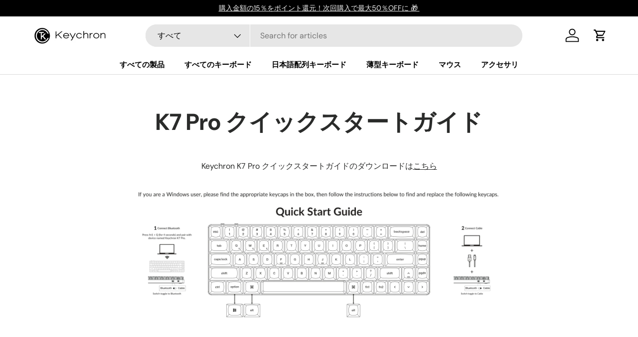

--- FILE ---
content_type: text/html; charset=utf-8
request_url: https://keychron.co.jp/pages/keychron-k7-pro-quick-start-guide
body_size: 91685
content:
<!doctype html>
<html class="no-js" lang="ja" dir="ltr">
<head>

<!-- Google Tag Manager -->
<script>(function(w,d,s,l,i){w[l]=w[l]||[];w[l].push({'gtm.start':
new Date().getTime(),event:'gtm.js'});var f=d.getElementsByTagName(s)[0],
j=d.createElement(s),dl=l!='dataLayer'?'&l='+l:'';j.async=true;j.src=
'https://www.googletagmanager.com/gtm.js?id='+i+dl;f.parentNode.insertBefore(j,f);
})(window,document,'script','dataLayer','GTM-MTDG97V8');</script>
<!-- End Google Tag Manager -->

<!-- Google tag (gtag.js) -->
<script async src="https://www.googletagmanager.com/gtag/js?id=AW-11462450518"></script>
<script>
  window.dataLayer = window.dataLayer || [];
  function gtag(){dataLayer.push(arguments);}
  gtag('js', new Date());

  gtag('config', 'AW-11462450518');
</script>

  <meta name="google-site-verification" content="-g_zf87pWjswvHWWbp1W_ugveJ4miceIBERu-EgE7ag" />

<!-- Twitter conversion tracking base code -->
<script>
!function(e,t,n,s,u,a){e.twq||(s=e.twq=function(){s.exe?s.exe.apply(s,arguments):s.queue.push(arguments);
},s.version='1.1',s.queue=[],u=t.createElement(n),u.async=!0,u.src='https://static.ads-twitter.com/uwt.js',
a=t.getElementsByTagName(n)[0],a.parentNode.insertBefore(u,a))}(window,document,'script');
twq('config','on66i');

twq('event', 'tw-on66i-on66k');  // add to cart
twq('event', 'tw-on66i-on66l');  // checkout
twq('event', 'tw-on66i-on66n');  // purchase
  
</script>
<!-- End Twitter conversion tracking base code -->  

  <!-- Taboola Pixel Code -->
<script type='text/javascript'>
  window._tfa = window._tfa || [];
  window._tfa.push({notify: 'event', name: 'page_view', id: 1761041});
  !function (t, f, a, x) {
         if (!document.getElementById(x)) {
            t.async = 1;t.src = a;t.id=x;f.parentNode.insertBefore(t, f);
         }
  }(document.createElement('script'),
  document.getElementsByTagName('script')[0],
  '//cdn.taboola.com/libtrc/unip/1761041/tfa.js',
  'tb_tfa_script');
</script>
<!-- End of Taboola Pixel Code --><meta charset="utf-8">
<meta name="viewport" content="width=device-width,initial-scale=1">
<title>K7 Pro クイックスタートガイド &ndash; Keychron Japan</title><link rel="canonical" href="https://keychron.co.jp/pages/keychron-k7-pro-quick-start-guide"><link rel="icon" href="//keychron.co.jp/cdn/shop/files/logo22.png?crop=center&height=48&v=1618470459&width=48" type="image/png">
  <link rel="apple-touch-icon" href="//keychron.co.jp/cdn/shop/files/logo22.png?crop=center&height=180&v=1618470459&width=180"><meta name="description" content="Keychron K7 Pro クイックスタートガイドのダウンロードはこちら"><meta property="og:site_name" content="Keychron Japan">
<meta property="og:url" content="https://keychron.co.jp/pages/keychron-k7-pro-quick-start-guide">
<meta property="og:title" content="K7 Pro クイックスタートガイド">
<meta property="og:type" content="website">
<meta property="og:description" content="Keychron K7 Pro クイックスタートガイドのダウンロードはこちら"><meta property="og:image" content="http://keychron.co.jp/cdn/shop/files/Keychron_Q1_HE.jpg?crop=center&height=1200&v=1736223533&width=1200">
  <meta property="og:image:secure_url" content="https://keychron.co.jp/cdn/shop/files/Keychron_Q1_HE.jpg?crop=center&height=1200&v=1736223533&width=1200">
  <meta property="og:image:width" content="1920">
  <meta property="og:image:height" content="1080"><meta name="twitter:site" content="@https://x.com/KeychronJP"><meta name="twitter:card" content="summary_large_image">
<meta name="twitter:title" content="K7 Pro クイックスタートガイド">
<meta name="twitter:description" content="Keychron K7 Pro クイックスタートガイドのダウンロードはこちら">
<link rel="preload" href="//keychron.co.jp/cdn/shop/t/9/assets/main.css?v=72379830813003800441761811201" as="style"><style data-shopify>
@font-face {
  font-family: "DM Sans";
  font-weight: 400;
  font-style: normal;
  font-display: swap;
  src: url("//keychron.co.jp/cdn/fonts/dm_sans/dmsans_n4.ec80bd4dd7e1a334c969c265873491ae56018d72.woff2") format("woff2"),
       url("//keychron.co.jp/cdn/fonts/dm_sans/dmsans_n4.87bdd914d8a61247b911147ae68e754d695c58a6.woff") format("woff");
}
@font-face {
  font-family: "DM Sans";
  font-weight: 700;
  font-style: normal;
  font-display: swap;
  src: url("//keychron.co.jp/cdn/fonts/dm_sans/dmsans_n7.97e21d81502002291ea1de8aefb79170c6946ce5.woff2") format("woff2"),
       url("//keychron.co.jp/cdn/fonts/dm_sans/dmsans_n7.af5c214f5116410ca1d53a2090665620e78e2e1b.woff") format("woff");
}
@font-face {
  font-family: "DM Sans";
  font-weight: 400;
  font-style: italic;
  font-display: swap;
  src: url("//keychron.co.jp/cdn/fonts/dm_sans/dmsans_i4.b8fe05e69ee95d5a53155c346957d8cbf5081c1a.woff2") format("woff2"),
       url("//keychron.co.jp/cdn/fonts/dm_sans/dmsans_i4.403fe28ee2ea63e142575c0aa47684d65f8c23a0.woff") format("woff");
}
@font-face {
  font-family: "DM Sans";
  font-weight: 700;
  font-style: italic;
  font-display: swap;
  src: url("//keychron.co.jp/cdn/fonts/dm_sans/dmsans_i7.52b57f7d7342eb7255084623d98ab83fd96e7f9b.woff2") format("woff2"),
       url("//keychron.co.jp/cdn/fonts/dm_sans/dmsans_i7.d5e14ef18a1d4a8ce78a4187580b4eb1759c2eda.woff") format("woff");
}
@font-face {
  font-family: "DM Sans";
  font-weight: 700;
  font-style: normal;
  font-display: swap;
  src: url("//keychron.co.jp/cdn/fonts/dm_sans/dmsans_n7.97e21d81502002291ea1de8aefb79170c6946ce5.woff2") format("woff2"),
       url("//keychron.co.jp/cdn/fonts/dm_sans/dmsans_n7.af5c214f5116410ca1d53a2090665620e78e2e1b.woff") format("woff");
}
@font-face {
  font-family: "DM Sans";
  font-weight: 700;
  font-style: normal;
  font-display: swap;
  src: url("//keychron.co.jp/cdn/fonts/dm_sans/dmsans_n7.97e21d81502002291ea1de8aefb79170c6946ce5.woff2") format("woff2"),
       url("//keychron.co.jp/cdn/fonts/dm_sans/dmsans_n7.af5c214f5116410ca1d53a2090665620e78e2e1b.woff") format("woff");
}
:root {
      --bg-color: 255 255 255 / 1.0;
      --bg-color-og: 255 255 255 / 1.0;
      --heading-color: 42 43 42;
      --text-color: 42 43 42;
      --text-color-og: 42 43 42;
      --scrollbar-color: 42 43 42;
      --link-color: 42 43 42;
      --link-color-og: 42 43 42;
      --star-color: 255 159 28;--swatch-border-color-default: 212 213 212;
        --swatch-border-color-active: 149 149 149;
        --swatch-card-size: 24px;
        --swatch-variant-picker-size: 64px;--color-scheme-1-bg: 244 244 244 / 1.0;
      --color-scheme-1-grad: linear-gradient(180deg, rgba(244, 244, 244, 1), rgba(244, 244, 244, 1) 100%);
      --color-scheme-1-heading: 42 43 42;
      --color-scheme-1-text: 42 43 42;
      --color-scheme-1-btn-bg: 42 43 42;
      --color-scheme-1-btn-text: 255 255 255;
      --color-scheme-1-btn-bg-hover: 82 83 82;--color-scheme-2-bg: 42 43 42 / 1.0;
      --color-scheme-2-grad: linear-gradient(225deg, rgba(51, 59, 67, 0.88) 8%, rgba(41, 47, 54, 1) 56%, rgba(20, 20, 20, 1) 92%);
      --color-scheme-2-heading: 255 88 13;
      --color-scheme-2-text: 255 255 255;
      --color-scheme-2-btn-bg: 255 88 13;
      --color-scheme-2-btn-text: 255 255 255;
      --color-scheme-2-btn-bg-hover: 255 124 64;--color-scheme-3-bg: 255 88 13 / 1.0;
      --color-scheme-3-grad: linear-gradient(46deg, rgba(234, 73, 0, 1) 8%, rgba(234, 73, 0, 1) 32%, rgba(255, 88, 13, 0.88) 92%);
      --color-scheme-3-heading: 255 255 255;
      --color-scheme-3-text: 255 255 255;
      --color-scheme-3-btn-bg: 42 43 42;
      --color-scheme-3-btn-text: 255 255 255;
      --color-scheme-3-btn-bg-hover: 82 83 82;

      --drawer-bg-color: 255 255 255 / 1.0;
      --drawer-text-color: 42 43 42;

      --panel-bg-color: 244 244 244 / 1.0;
      --panel-heading-color: 42 43 42;
      --panel-text-color: 42 43 42;

      --in-stock-text-color: 44 126 63;
      --low-stock-text-color: 210 134 26;
      --very-low-stock-text-color: 180 12 28;
      --no-stock-text-color: 119 119 119;
      --no-stock-backordered-text-color: 119 119 119;

      --error-bg-color: 252 237 238;
      --error-text-color: 180 12 28;
      --success-bg-color: 232 246 234;
      --success-text-color: 44 126 63;
      --info-bg-color: 228 237 250;
      --info-text-color: 26 102 210;

      --heading-font-family: "DM Sans", sans-serif;
      --heading-font-style: normal;
      --heading-font-weight: 700;
      --heading-scale-start: 4;

      --navigation-font-family: "DM Sans", sans-serif;
      --navigation-font-style: normal;
      --navigation-font-weight: 700;--heading-text-transform: none;
--subheading-text-transform: none;
      --body-font-family: "DM Sans", sans-serif;
      --body-font-style: normal;
      --body-font-weight: 400;
      --body-font-size: 16;

      --section-gap: 48;
      --heading-gap: calc(8 * var(--space-unit));--grid-column-gap: 20px;--btn-bg-color: 42 43 42;
      --btn-bg-hover-color: 82 83 82;
      --btn-text-color: 255 255 255;
      --btn-bg-color-og: 42 43 42;
      --btn-text-color-og: 255 255 255;
      --btn-alt-bg-color: 255 255 255;
      --btn-alt-bg-alpha: 1.0;
      --btn-alt-text-color: 42 43 42;
      --btn-border-width: 2px;
      --btn-padding-y: 12px;

      
      --btn-border-radius: 28px;
      

      --btn-lg-border-radius: 50%;
      --btn-icon-border-radius: 50%;
      --input-with-btn-inner-radius: var(--btn-border-radius);

      --input-bg-color: 255 255 255 / 1.0;
      --input-text-color: 42 43 42;
      --input-border-width: 2px;
      --input-border-radius: 26px;
      --textarea-border-radius: 12px;
      --input-border-radius: 28px;
      --input-lg-border-radius: 34px;
      --input-bg-color-diff-3: #f7f7f7;
      --input-bg-color-diff-6: #f0f0f0;

      --modal-border-radius: 16px;
      --modal-overlay-color: 0 0 0;
      --modal-overlay-opacity: 0.4;
      --drawer-border-radius: 16px;
      --overlay-border-radius: 0px;--sale-label-bg-color: 253 13 13;
      --sale-label-text-color: 255 255 255;--sold-out-label-bg-color: 42 43 42;
      --sold-out-label-text-color: 255 255 255;--new-label-bg-color: 127 184 0;
      --new-label-text-color: 255 255 255;--preorder-label-bg-color: 0 166 237;
      --preorder-label-text-color: 255 255 255;

      --page-width: 1590px;
      --gutter-sm: 20px;
      --gutter-md: 32px;
      --gutter-lg: 64px;

      --payment-terms-bg-color: #ffffff;

      --coll-card-bg-color: #F9F9F9;
      --coll-card-border-color: #f2f2f2;
        
          --aos-animate-duration: 0.6s;
        

        
          --aos-min-width: 0;
        
      

      --reading-width: 48em;
    }

    @media (max-width: 769px) {
      :root {
        --reading-width: 36em;
      }
    }
  </style><link rel="stylesheet" href="//keychron.co.jp/cdn/shop/t/9/assets/main.css?v=72379830813003800441761811201">
  <script src="//keychron.co.jp/cdn/shop/t/9/assets/main.js?v=15196979400931759961711873592" defer="defer"></script><link rel="preload" href="//keychron.co.jp/cdn/fonts/dm_sans/dmsans_n4.ec80bd4dd7e1a334c969c265873491ae56018d72.woff2" as="font" type="font/woff2" crossorigin fetchpriority="high"><link rel="preload" href="//keychron.co.jp/cdn/fonts/dm_sans/dmsans_n7.97e21d81502002291ea1de8aefb79170c6946ce5.woff2" as="font" type="font/woff2" crossorigin fetchpriority="high"><script>window.performance && window.performance.mark && window.performance.mark('shopify.content_for_header.start');</script><meta name="google-site-verification" content="Q-N7lg6ihVmJhYQqPzfol3MY2-_mv1ZClsqz60FYFFw">
<meta id="shopify-digital-wallet" name="shopify-digital-wallet" content="/55199924395/digital_wallets/dialog">
<meta name="shopify-checkout-api-token" content="006622ab6ff79d7d6d7dd07b0ef5fa41">
<meta id="in-context-paypal-metadata" data-shop-id="55199924395" data-venmo-supported="false" data-environment="production" data-locale="ja_JP" data-paypal-v4="true" data-currency="JPY">
<script async="async" src="/checkouts/internal/preloads.js?locale=ja-JP"></script>
<script id="shopify-features" type="application/json">{"accessToken":"006622ab6ff79d7d6d7dd07b0ef5fa41","betas":["rich-media-storefront-analytics"],"domain":"keychron.co.jp","predictiveSearch":false,"shopId":55199924395,"locale":"ja"}</script>
<script>var Shopify = Shopify || {};
Shopify.shop = "keychronjp.myshopify.com";
Shopify.locale = "ja";
Shopify.currency = {"active":"JPY","rate":"1.0"};
Shopify.country = "JP";
Shopify.theme = {"name":"enterprise-0322","id":135865991339,"schema_name":"Enterprise","schema_version":"1.4.2","theme_store_id":null,"role":"main"};
Shopify.theme.handle = "null";
Shopify.theme.style = {"id":null,"handle":null};
Shopify.cdnHost = "keychron.co.jp/cdn";
Shopify.routes = Shopify.routes || {};
Shopify.routes.root = "/";</script>
<script type="module">!function(o){(o.Shopify=o.Shopify||{}).modules=!0}(window);</script>
<script>!function(o){function n(){var o=[];function n(){o.push(Array.prototype.slice.apply(arguments))}return n.q=o,n}var t=o.Shopify=o.Shopify||{};t.loadFeatures=n(),t.autoloadFeatures=n()}(window);</script>
<script id="shop-js-analytics" type="application/json">{"pageType":"page"}</script>
<script defer="defer" async type="module" src="//keychron.co.jp/cdn/shopifycloud/shop-js/modules/v2/client.init-shop-cart-sync_Cun6Ba8E.ja.esm.js"></script>
<script defer="defer" async type="module" src="//keychron.co.jp/cdn/shopifycloud/shop-js/modules/v2/chunk.common_DGWubyOB.esm.js"></script>
<script type="module">
  await import("//keychron.co.jp/cdn/shopifycloud/shop-js/modules/v2/client.init-shop-cart-sync_Cun6Ba8E.ja.esm.js");
await import("//keychron.co.jp/cdn/shopifycloud/shop-js/modules/v2/chunk.common_DGWubyOB.esm.js");

  window.Shopify.SignInWithShop?.initShopCartSync?.({"fedCMEnabled":true,"windoidEnabled":true});

</script>
<script>(function() {
  var isLoaded = false;
  function asyncLoad() {
    if (isLoaded) return;
    isLoaded = true;
    var urls = ["https:\/\/apps.synctrack.io\/order-tracking\/script_tags\/script.js?v=1689229871\u0026shop=keychronjp.myshopify.com","\/\/cdn.shopify.com\/proxy\/57ac9255eb3824e9c6dfbeaf9b5dd4c4573f76a7fb206c95557b9535d472a7e4\/app.bixgrow.com\/scripttag\/bixgrow-friend-reward-popup.js?shop=keychronjp.myshopify.com\u0026sp-cache-control=cHVibGljLCBtYXgtYWdlPTkwMA"];
    for (var i = 0; i < urls.length; i++) {
      var s = document.createElement('script');
      s.type = 'text/javascript';
      s.async = true;
      s.src = urls[i];
      var x = document.getElementsByTagName('script')[0];
      x.parentNode.insertBefore(s, x);
    }
  };
  if(window.attachEvent) {
    window.attachEvent('onload', asyncLoad);
  } else {
    window.addEventListener('load', asyncLoad, false);
  }
})();</script>
<script id="__st">var __st={"a":55199924395,"offset":32400,"reqid":"c7d04073-2102-471d-8213-8322558c4324-1768801817","pageurl":"keychron.co.jp\/pages\/keychron-k7-pro-quick-start-guide","s":"pages-100171481259","u":"a8e48f4b41fc","p":"page","rtyp":"page","rid":100171481259};</script>
<script>window.ShopifyPaypalV4VisibilityTracking = true;</script>
<script id="captcha-bootstrap">!function(){'use strict';const t='contact',e='account',n='new_comment',o=[[t,t],['blogs',n],['comments',n],[t,'customer']],c=[[e,'customer_login'],[e,'guest_login'],[e,'recover_customer_password'],[e,'create_customer']],r=t=>t.map((([t,e])=>`form[action*='/${t}']:not([data-nocaptcha='true']) input[name='form_type'][value='${e}']`)).join(','),a=t=>()=>t?[...document.querySelectorAll(t)].map((t=>t.form)):[];function s(){const t=[...o],e=r(t);return a(e)}const i='password',u='form_key',d=['recaptcha-v3-token','g-recaptcha-response','h-captcha-response',i],f=()=>{try{return window.sessionStorage}catch{return}},m='__shopify_v',_=t=>t.elements[u];function p(t,e,n=!1){try{const o=window.sessionStorage,c=JSON.parse(o.getItem(e)),{data:r}=function(t){const{data:e,action:n}=t;return t[m]||n?{data:e,action:n}:{data:t,action:n}}(c);for(const[e,n]of Object.entries(r))t.elements[e]&&(t.elements[e].value=n);n&&o.removeItem(e)}catch(o){console.error('form repopulation failed',{error:o})}}const l='form_type',E='cptcha';function T(t){t.dataset[E]=!0}const w=window,h=w.document,L='Shopify',v='ce_forms',y='captcha';let A=!1;((t,e)=>{const n=(g='f06e6c50-85a8-45c8-87d0-21a2b65856fe',I='https://cdn.shopify.com/shopifycloud/storefront-forms-hcaptcha/ce_storefront_forms_captcha_hcaptcha.v1.5.2.iife.js',D={infoText:'hCaptchaによる保護',privacyText:'プライバシー',termsText:'利用規約'},(t,e,n)=>{const o=w[L][v],c=o.bindForm;if(c)return c(t,g,e,D).then(n);var r;o.q.push([[t,g,e,D],n]),r=I,A||(h.body.append(Object.assign(h.createElement('script'),{id:'captcha-provider',async:!0,src:r})),A=!0)});var g,I,D;w[L]=w[L]||{},w[L][v]=w[L][v]||{},w[L][v].q=[],w[L][y]=w[L][y]||{},w[L][y].protect=function(t,e){n(t,void 0,e),T(t)},Object.freeze(w[L][y]),function(t,e,n,w,h,L){const[v,y,A,g]=function(t,e,n){const i=e?o:[],u=t?c:[],d=[...i,...u],f=r(d),m=r(i),_=r(d.filter((([t,e])=>n.includes(e))));return[a(f),a(m),a(_),s()]}(w,h,L),I=t=>{const e=t.target;return e instanceof HTMLFormElement?e:e&&e.form},D=t=>v().includes(t);t.addEventListener('submit',(t=>{const e=I(t);if(!e)return;const n=D(e)&&!e.dataset.hcaptchaBound&&!e.dataset.recaptchaBound,o=_(e),c=g().includes(e)&&(!o||!o.value);(n||c)&&t.preventDefault(),c&&!n&&(function(t){try{if(!f())return;!function(t){const e=f();if(!e)return;const n=_(t);if(!n)return;const o=n.value;o&&e.removeItem(o)}(t);const e=Array.from(Array(32),(()=>Math.random().toString(36)[2])).join('');!function(t,e){_(t)||t.append(Object.assign(document.createElement('input'),{type:'hidden',name:u})),t.elements[u].value=e}(t,e),function(t,e){const n=f();if(!n)return;const o=[...t.querySelectorAll(`input[type='${i}']`)].map((({name:t})=>t)),c=[...d,...o],r={};for(const[a,s]of new FormData(t).entries())c.includes(a)||(r[a]=s);n.setItem(e,JSON.stringify({[m]:1,action:t.action,data:r}))}(t,e)}catch(e){console.error('failed to persist form',e)}}(e),e.submit())}));const S=(t,e)=>{t&&!t.dataset[E]&&(n(t,e.some((e=>e===t))),T(t))};for(const o of['focusin','change'])t.addEventListener(o,(t=>{const e=I(t);D(e)&&S(e,y())}));const B=e.get('form_key'),M=e.get(l),P=B&&M;t.addEventListener('DOMContentLoaded',(()=>{const t=y();if(P)for(const e of t)e.elements[l].value===M&&p(e,B);[...new Set([...A(),...v().filter((t=>'true'===t.dataset.shopifyCaptcha))])].forEach((e=>S(e,t)))}))}(h,new URLSearchParams(w.location.search),n,t,e,['guest_login'])})(!0,!0)}();</script>
<script integrity="sha256-4kQ18oKyAcykRKYeNunJcIwy7WH5gtpwJnB7kiuLZ1E=" data-source-attribution="shopify.loadfeatures" defer="defer" src="//keychron.co.jp/cdn/shopifycloud/storefront/assets/storefront/load_feature-a0a9edcb.js" crossorigin="anonymous"></script>
<script data-source-attribution="shopify.dynamic_checkout.dynamic.init">var Shopify=Shopify||{};Shopify.PaymentButton=Shopify.PaymentButton||{isStorefrontPortableWallets:!0,init:function(){window.Shopify.PaymentButton.init=function(){};var t=document.createElement("script");t.src="https://keychron.co.jp/cdn/shopifycloud/portable-wallets/latest/portable-wallets.ja.js",t.type="module",document.head.appendChild(t)}};
</script>
<script data-source-attribution="shopify.dynamic_checkout.buyer_consent">
  function portableWalletsHideBuyerConsent(e){var t=document.getElementById("shopify-buyer-consent"),n=document.getElementById("shopify-subscription-policy-button");t&&n&&(t.classList.add("hidden"),t.setAttribute("aria-hidden","true"),n.removeEventListener("click",e))}function portableWalletsShowBuyerConsent(e){var t=document.getElementById("shopify-buyer-consent"),n=document.getElementById("shopify-subscription-policy-button");t&&n&&(t.classList.remove("hidden"),t.removeAttribute("aria-hidden"),n.addEventListener("click",e))}window.Shopify?.PaymentButton&&(window.Shopify.PaymentButton.hideBuyerConsent=portableWalletsHideBuyerConsent,window.Shopify.PaymentButton.showBuyerConsent=portableWalletsShowBuyerConsent);
</script>
<script data-source-attribution="shopify.dynamic_checkout.cart.bootstrap">document.addEventListener("DOMContentLoaded",(function(){function t(){return document.querySelector("shopify-accelerated-checkout-cart, shopify-accelerated-checkout")}if(t())Shopify.PaymentButton.init();else{new MutationObserver((function(e,n){t()&&(Shopify.PaymentButton.init(),n.disconnect())})).observe(document.body,{childList:!0,subtree:!0})}}));
</script>
<link id="shopify-accelerated-checkout-styles" rel="stylesheet" media="screen" href="https://keychron.co.jp/cdn/shopifycloud/portable-wallets/latest/accelerated-checkout-backwards-compat.css" crossorigin="anonymous">
<style id="shopify-accelerated-checkout-cart">
        #shopify-buyer-consent {
  margin-top: 1em;
  display: inline-block;
  width: 100%;
}

#shopify-buyer-consent.hidden {
  display: none;
}

#shopify-subscription-policy-button {
  background: none;
  border: none;
  padding: 0;
  text-decoration: underline;
  font-size: inherit;
  cursor: pointer;
}

#shopify-subscription-policy-button::before {
  box-shadow: none;
}

      </style>
<script id="sections-script" data-sections="header,footer" defer="defer" src="//keychron.co.jp/cdn/shop/t/9/compiled_assets/scripts.js?v=18505"></script>
<script>window.performance && window.performance.mark && window.performance.mark('shopify.content_for_header.end');</script>

    <script src="//keychron.co.jp/cdn/shop/t/9/assets/animate-on-scroll.js?v=15249566486942820451711873591" defer="defer"></script>
    <link rel="stylesheet" href="//keychron.co.jp/cdn/shop/t/9/assets/animate-on-scroll.css?v=116194678796051782541711873591">
  

  <script>document.documentElement.className = document.documentElement.className.replace('no-js', 'js');</script><!-- CC Custom Head Start --><!-- CC Custom Head End -->

<!-- BEGIN app block: shopify://apps/judge-me-reviews/blocks/judgeme_core/61ccd3b1-a9f2-4160-9fe9-4fec8413e5d8 --><!-- Start of Judge.me Core -->






<link rel="dns-prefetch" href="https://cdnwidget.judge.me">
<link rel="dns-prefetch" href="https://cdn.judge.me">
<link rel="dns-prefetch" href="https://cdn1.judge.me">
<link rel="dns-prefetch" href="https://api.judge.me">

<script data-cfasync='false' class='jdgm-settings-script'>window.jdgmSettings={"pagination":5,"disable_web_reviews":false,"badge_no_review_text":"レビューなし","badge_n_reviews_text":"{{ n }}件のレビュー","hide_badge_preview_if_no_reviews":true,"badge_hide_text":false,"enforce_center_preview_badge":false,"widget_title":"カスタマーレビュー","widget_open_form_text":"レビューを書く","widget_close_form_text":"レビューをキャンセル","widget_refresh_page_text":"ページを更新","widget_summary_text":"{{ number_of_reviews }}件のレビューに基づく","widget_no_review_text":"最初のレビューを書きましょう","widget_name_field_text":"表示名","widget_verified_name_field_text":"認証された名前（公開）","widget_name_placeholder_text":"表示名","widget_required_field_error_text":"このフィールドは必須です。","widget_email_field_text":"メールアドレス","widget_verified_email_field_text":"認証されたメール（非公開、編集不可）","widget_email_placeholder_text":"あなたのメールアドレス（非公開）","widget_email_field_error_text":"有効なメールアドレスを入力してください。","widget_rating_field_text":"評価","widget_review_title_field_text":"レビュータイトル","widget_review_title_placeholder_text":"レビューにタイトルをつける","widget_review_body_field_text":"レビュー内容","widget_review_body_placeholder_text":"ここに書き始めてください...","widget_pictures_field_text":"写真/動画（任意）","widget_submit_review_text":"レビューを送信","widget_submit_verified_review_text":"認証済みレビューを送信","widget_submit_success_msg_with_auto_publish":"ありがとうございます！数分後にページを更新して、あなたのレビューを確認してください。\u003ca href='https://judge.me/login' target='_blank' rel='nofollow noopener'\u003eJudge.me\u003c/a\u003eにログインすることで、レビューの削除や編集ができます。","widget_submit_success_msg_no_auto_publish":"ありがとうございます！あなたのレビューはショップ管理者の承認を得た後に公開されます。\u003ca href='https://judge.me/login' target='_blank' rel='nofollow noopener'\u003eJudge.me\u003c/a\u003eにログインすることで、レビューの削除や編集ができます。","widget_show_default_reviews_out_of_total_text":"{{ n_reviews }}件のレビューのうち{{ n_reviews_shown }}件を表示しています。","widget_show_all_link_text":"すべて表示","widget_show_less_link_text":"表示を減らす","widget_author_said_text":"{{ reviewer_name }}の言葉：","widget_days_text":"{{ n }}日前","widget_weeks_text":"{{ n }}週間前","widget_months_text":"{{ n }}ヶ月前","widget_years_text":"{{ n }}年前","widget_yesterday_text":"昨日","widget_today_text":"今日","widget_replied_text":"\u003e\u003e {{ shop_name }}の返信：","widget_read_more_text":"続きを読む","widget_reviewer_name_as_initial":"","widget_rating_filter_color":"#fbcd0a","widget_rating_filter_see_all_text":"すべてのレビューを見る","widget_sorting_most_recent_text":"最新順","widget_sorting_highest_rating_text":"最高評価順","widget_sorting_lowest_rating_text":"最低評価順","widget_sorting_with_pictures_text":"写真付きのみ","widget_sorting_most_helpful_text":"最も役立つ順","widget_open_question_form_text":"質問する","widget_reviews_subtab_text":"レビュー","widget_questions_subtab_text":"質問","widget_question_label_text":"質問","widget_answer_label_text":"回答","widget_question_placeholder_text":"ここに質問を書いてください","widget_submit_question_text":"質問を送信","widget_question_submit_success_text":"ご質問ありがとうございます！回答があり次第ご連絡いたします。","verified_badge_text":"認証済み","verified_badge_bg_color":"","verified_badge_text_color":"","verified_badge_placement":"left-of-reviewer-name","widget_review_max_height":"","widget_hide_border":false,"widget_social_share":false,"widget_thumb":false,"widget_review_location_show":false,"widget_location_format":"","all_reviews_include_out_of_store_products":true,"all_reviews_out_of_store_text":"（ストア外）","all_reviews_pagination":100,"all_reviews_product_name_prefix_text":"について","enable_review_pictures":true,"enable_question_anwser":false,"widget_theme":"default","review_date_format":"mm/dd/yyyy","default_sort_method":"most-recent","widget_product_reviews_subtab_text":"製品レビュー","widget_shop_reviews_subtab_text":"ショップレビュー","widget_other_products_reviews_text":"他の製品のレビュー","widget_store_reviews_subtab_text":"ショップレビュー","widget_no_store_reviews_text":"この店舗はまだレビューを受け取っていません","widget_web_restriction_product_reviews_text":"この製品に対するレビューはまだありません","widget_no_items_text":"アイテムが見つかりません","widget_show_more_text":"もっと見る","widget_write_a_store_review_text":"ストアレビューを書く","widget_other_languages_heading":"他の言語のレビュー","widget_translate_review_text":"レビューを{{ language }}に翻訳","widget_translating_review_text":"翻訳中...","widget_show_original_translation_text":"原文を表示 ({{ language }})","widget_translate_review_failed_text":"レビューを翻訳できませんでした。","widget_translate_review_retry_text":"再試行","widget_translate_review_try_again_later_text":"後でもう一度お試しください","show_product_url_for_grouped_product":false,"widget_sorting_pictures_first_text":"写真を最初に","show_pictures_on_all_rev_page_mobile":false,"show_pictures_on_all_rev_page_desktop":false,"floating_tab_hide_mobile_install_preference":false,"floating_tab_button_name":"★ レビュー","floating_tab_title":"お客様の声","floating_tab_button_color":"","floating_tab_button_background_color":"","floating_tab_url":"","floating_tab_url_enabled":false,"floating_tab_tab_style":"text","all_reviews_text_badge_text":"お客様は当店を{{ shop.metafields.judgeme.all_reviews_count }}件のレビューに基づいて{{ shop.metafields.judgeme.all_reviews_rating | round: 1 }}/5と評価しています。","all_reviews_text_badge_text_branded_style":"{{ shop.metafields.judgeme.all_reviews_count }}件のレビューに基づいて5つ星中{{ shop.metafields.judgeme.all_reviews_rating | round: 1 }}つ星","is_all_reviews_text_badge_a_link":false,"show_stars_for_all_reviews_text_badge":false,"all_reviews_text_badge_url":"","all_reviews_text_style":"text","all_reviews_text_color_style":"judgeme_brand_color","all_reviews_text_color":"#108474","all_reviews_text_show_jm_brand":true,"featured_carousel_show_header":true,"featured_carousel_title":"お客様の声","testimonials_carousel_title":"お客様の声","videos_carousel_title":"お客様の声","cards_carousel_title":"お客様の声","featured_carousel_count_text":"{{ n }}件のレビューから","featured_carousel_add_link_to_all_reviews_page":false,"featured_carousel_url":"","featured_carousel_show_images":true,"featured_carousel_autoslide_interval":5,"featured_carousel_arrows_on_the_sides":false,"featured_carousel_height":250,"featured_carousel_width":80,"featured_carousel_image_size":0,"featured_carousel_image_height":250,"featured_carousel_arrow_color":"#eeeeee","verified_count_badge_style":"vintage","verified_count_badge_orientation":"horizontal","verified_count_badge_color_style":"judgeme_brand_color","verified_count_badge_color":"#108474","is_verified_count_badge_a_link":false,"verified_count_badge_url":"","verified_count_badge_show_jm_brand":true,"widget_rating_preset_default":5,"widget_first_sub_tab":"product-reviews","widget_show_histogram":true,"widget_histogram_use_custom_color":false,"widget_pagination_use_custom_color":false,"widget_star_use_custom_color":false,"widget_verified_badge_use_custom_color":false,"widget_write_review_use_custom_color":false,"picture_reminder_submit_button":"Upload Pictures","enable_review_videos":false,"mute_video_by_default":false,"widget_sorting_videos_first_text":"動画を最初に","widget_review_pending_text":"保留中","featured_carousel_items_for_large_screen":3,"social_share_options_order":"Facebook,Twitter","remove_microdata_snippet":false,"disable_json_ld":false,"enable_json_ld_products":false,"preview_badge_show_question_text":false,"preview_badge_no_question_text":"質問なし","preview_badge_n_question_text":"{{ number_of_questions }}件の質問","qa_badge_show_icon":false,"qa_badge_position":"same-row","remove_judgeme_branding":false,"widget_add_search_bar":false,"widget_search_bar_placeholder":"検索","widget_sorting_verified_only_text":"認証済みのみ","featured_carousel_theme":"default","featured_carousel_show_rating":true,"featured_carousel_show_title":true,"featured_carousel_show_body":true,"featured_carousel_show_date":false,"featured_carousel_show_reviewer":true,"featured_carousel_show_product":false,"featured_carousel_header_background_color":"#108474","featured_carousel_header_text_color":"#ffffff","featured_carousel_name_product_separator":"reviewed","featured_carousel_full_star_background":"#108474","featured_carousel_empty_star_background":"#dadada","featured_carousel_vertical_theme_background":"#f9fafb","featured_carousel_verified_badge_enable":false,"featured_carousel_verified_badge_color":"#108474","featured_carousel_border_style":"round","featured_carousel_review_line_length_limit":3,"featured_carousel_more_reviews_button_text":"さらにレビューを読む","featured_carousel_view_product_button_text":"製品を見る","all_reviews_page_load_reviews_on":"scroll","all_reviews_page_load_more_text":"さらにレビューを読み込む","disable_fb_tab_reviews":false,"enable_ajax_cdn_cache":false,"widget_public_name_text":"のように公開表示","default_reviewer_name":"John Smith","default_reviewer_name_has_non_latin":true,"widget_reviewer_anonymous":"匿名","medals_widget_title":"Judge.me レビューメダル","medals_widget_background_color":"#f9fafb","medals_widget_position":"footer_all_pages","medals_widget_border_color":"#f9fafb","medals_widget_verified_text_position":"left","medals_widget_use_monochromatic_version":false,"medals_widget_elements_color":"#108474","show_reviewer_avatar":true,"widget_invalid_yt_video_url_error_text":"YouTubeビデオURLではありません","widget_max_length_field_error_text":"{0}文字以内で入力してください。","widget_show_country_flag":false,"widget_show_collected_via_shop_app":true,"widget_verified_by_shop_badge_style":"light","widget_verified_by_shop_text":"ショップによって認証","widget_show_photo_gallery":false,"widget_load_with_code_splitting":true,"widget_ugc_install_preference":false,"widget_ugc_title":"私たちが作り、あなたが共有","widget_ugc_subtitle":"タグ付けすると、あなたの写真が私たちのページで特集されます","widget_ugc_arrows_color":"#ffffff","widget_ugc_primary_button_text":"今すぐ購入","widget_ugc_primary_button_background_color":"#108474","widget_ugc_primary_button_text_color":"#ffffff","widget_ugc_primary_button_border_width":"0","widget_ugc_primary_button_border_style":"none","widget_ugc_primary_button_border_color":"#108474","widget_ugc_primary_button_border_radius":"25","widget_ugc_secondary_button_text":"さらに読み込む","widget_ugc_secondary_button_background_color":"#ffffff","widget_ugc_secondary_button_text_color":"#108474","widget_ugc_secondary_button_border_width":"2","widget_ugc_secondary_button_border_style":"solid","widget_ugc_secondary_button_border_color":"#108474","widget_ugc_secondary_button_border_radius":"25","widget_ugc_reviews_button_text":"レビューを見る","widget_ugc_reviews_button_background_color":"#ffffff","widget_ugc_reviews_button_text_color":"#108474","widget_ugc_reviews_button_border_width":"2","widget_ugc_reviews_button_border_style":"solid","widget_ugc_reviews_button_border_color":"#108474","widget_ugc_reviews_button_border_radius":"25","widget_ugc_reviews_button_link_to":"judgeme-reviews-page","widget_ugc_show_post_date":true,"widget_ugc_max_width":"800","widget_rating_metafield_value_type":true,"widget_primary_color":"#108474","widget_enable_secondary_color":false,"widget_secondary_color":"#edf5f5","widget_summary_average_rating_text":"5つ星中{{ average_rating }}つ星","widget_media_grid_title":"お客様の写真と動画","widget_media_grid_see_more_text":"もっと見る","widget_round_style":false,"widget_show_product_medals":true,"widget_verified_by_judgeme_text":"Judge.meによって認証","widget_show_store_medals":true,"widget_verified_by_judgeme_text_in_store_medals":"Judge.meによって認証","widget_media_field_exceed_quantity_message":"申し訳ありませんが、1つのレビューにつき{{ max_media }}つまでしか受け付けられません。","widget_media_field_exceed_limit_message":"{{ file_name }}が大きすぎます。{{ size_limit }}MB未満の{{ media_type }}を選択してください。","widget_review_submitted_text":"レビューが送信されました！","widget_question_submitted_text":"質問が送信されました！","widget_close_form_text_question":"キャンセル","widget_write_your_answer_here_text":"ここに回答を書いてください","widget_enabled_branded_link":true,"widget_show_collected_by_judgeme":false,"widget_reviewer_name_color":"","widget_write_review_text_color":"","widget_write_review_bg_color":"","widget_collected_by_judgeme_text":"Judge.meによって収集","widget_pagination_type":"standard","widget_load_more_text":"さらに読み込む","widget_load_more_color":"#108474","widget_full_review_text":"完全なレビュー","widget_read_more_reviews_text":"さらにレビューを読む","widget_read_questions_text":"質問を読む","widget_questions_and_answers_text":"質問と回答","widget_verified_by_text":"認証元","widget_verified_text":"認証済み","widget_number_of_reviews_text":"{{ number_of_reviews }}件のレビュー","widget_back_button_text":"戻る","widget_next_button_text":"次へ","widget_custom_forms_filter_button":"フィルター","custom_forms_style":"vertical","widget_show_review_information":false,"how_reviews_are_collected":"レビューの収集方法は？","widget_show_review_keywords":false,"widget_gdpr_statement":"あなたのデータの使用方法：あなたが残したレビューについてのみ、必要な場合にのみご連絡いたします。レビューを送信することで、Judge.meの\u003ca href='https://judge.me/terms' target='_blank' rel='nofollow noopener'\u003e利用規約\u003c/a\u003e、\u003ca href='https://judge.me/privacy' target='_blank' rel='nofollow noopener'\u003eプライバシーポリシー\u003c/a\u003e、\u003ca href='https://judge.me/content-policy' target='_blank' rel='nofollow noopener'\u003eコンテンツポリシー\u003c/a\u003eに同意したことになります。","widget_multilingual_sorting_enabled":false,"widget_translate_review_content_enabled":false,"widget_translate_review_content_method":"manual","popup_widget_review_selection":"automatically_with_pictures","popup_widget_round_border_style":true,"popup_widget_show_title":true,"popup_widget_show_body":true,"popup_widget_show_reviewer":false,"popup_widget_show_product":true,"popup_widget_show_pictures":true,"popup_widget_use_review_picture":true,"popup_widget_show_on_home_page":true,"popup_widget_show_on_product_page":true,"popup_widget_show_on_collection_page":true,"popup_widget_show_on_cart_page":true,"popup_widget_position":"bottom_left","popup_widget_first_review_delay":5,"popup_widget_duration":5,"popup_widget_interval":5,"popup_widget_review_count":5,"popup_widget_hide_on_mobile":true,"review_snippet_widget_round_border_style":true,"review_snippet_widget_card_color":"#FFFFFF","review_snippet_widget_slider_arrows_background_color":"#FFFFFF","review_snippet_widget_slider_arrows_color":"#000000","review_snippet_widget_star_color":"#108474","show_product_variant":false,"all_reviews_product_variant_label_text":"バリエーション: ","widget_show_verified_branding":false,"widget_ai_summary_title":"お客様の声","widget_ai_summary_disclaimer":"最近のカスタマーレビューに基づくAI搭載レビュー要約","widget_show_ai_summary":false,"widget_show_ai_summary_bg":false,"widget_show_review_title_input":true,"redirect_reviewers_invited_via_email":"review_widget","request_store_review_after_product_review":false,"request_review_other_products_in_order":false,"review_form_color_scheme":"default","review_form_corner_style":"square","review_form_star_color":{},"review_form_text_color":"#333333","review_form_background_color":"#ffffff","review_form_field_background_color":"#fafafa","review_form_button_color":{},"review_form_button_text_color":"#ffffff","review_form_modal_overlay_color":"#000000","review_content_screen_title_text":"この製品をどのように評価しますか？","review_content_introduction_text":"あなたの体験について少し共有していただけると嬉しいです。","store_review_form_title_text":"このストアをどのように評価しますか？","store_review_form_introduction_text":"あなたの体験について少し共有していただけると嬉しいです。","show_review_guidance_text":true,"one_star_review_guidance_text":"悪い","five_star_review_guidance_text":"素晴らしい","customer_information_screen_title_text":"あなたについて","customer_information_introduction_text":"あなたについてもっと教えてください。","custom_questions_screen_title_text":"あなたの体験について詳しく","custom_questions_introduction_text":"あなたの体験についてより詳しく理解するための質問がいくつかあります。","review_submitted_screen_title_text":"レビューありがとうございます！","review_submitted_screen_thank_you_text":"現在処理中です。まもなくストアに表示されます。","review_submitted_screen_email_verification_text":"今送信したリンクをクリックしてメールアドレスを確認してください。これにより、レビューの信頼性を保つことができます。","review_submitted_request_store_review_text":"私たちとのお買い物体験を共有していただけませんか？","review_submitted_review_other_products_text":"これらの商品をレビューしていただけませんか？","store_review_screen_title_text":"あなたの購入体験を共有しますか？","store_review_introduction_text":"あなたのフィードバックを重視し、改善に活用します。あなたの思いや提案を共有してください。","reviewer_media_screen_title_picture_text":"写真を共有","reviewer_media_introduction_picture_text":"レビューを裏付ける写真をアップロードしてください。","reviewer_media_screen_title_video_text":"ビデオを共有","reviewer_media_introduction_video_text":"レビューを裏付けるビデオをアップロードしてください。","reviewer_media_screen_title_picture_or_video_text":"写真またはビデオを共有","reviewer_media_introduction_picture_or_video_text":"レビューを裏付ける写真またはビデオをアップロードしてください。","reviewer_media_youtube_url_text":"ここにYoutubeのURLを貼り付けてください","advanced_settings_next_step_button_text":"次へ","advanced_settings_close_review_button_text":"閉じる","modal_write_review_flow":false,"write_review_flow_required_text":"必須","write_review_flow_privacy_message_text":"個人情報を厳守します。","write_review_flow_anonymous_text":"匿名レビュー","write_review_flow_visibility_text":"これは他のお客様には表示されません。","write_review_flow_multiple_selection_help_text":"お好きなだけ選択してください","write_review_flow_single_selection_help_text":"一つのオプションを選択してください","write_review_flow_required_field_error_text":"この項目は必須です","write_review_flow_invalid_email_error_text":"有効なメールアドレスを入力してください","write_review_flow_max_length_error_text":"最大{{ max_length }}文字。","write_review_flow_media_upload_text":"\u003cb\u003eクリックしてアップロード\u003c/b\u003eまたはドラッグ\u0026ドロップ","write_review_flow_gdpr_statement":"必要な場合にのみ、あなたのレビューについてご連絡いたします。レビューを送信することで、当社の\u003ca href='https://judge.me/terms' target='_blank' rel='nofollow noopener'\u003e利用規約\u003c/a\u003eおよび\u003ca href='https://judge.me/privacy' target='_blank' rel='nofollow noopener'\u003eプライバシーポリシー\u003c/a\u003eに同意したものとみなされます。","rating_only_reviews_enabled":false,"show_negative_reviews_help_screen":false,"new_review_flow_help_screen_rating_threshold":3,"negative_review_resolution_screen_title_text":"もっと教えてください","negative_review_resolution_text":"お客様の体験は私たちにとって重要です。ご購入に問題がございましたら、私たちがサポートいたします。お気軽にお問い合わせください。状況を改善する機会をいただければ幸いです。","negative_review_resolution_button_text":"お問い合わせ","negative_review_resolution_proceed_with_review_text":"レビューを残す","negative_review_resolution_subject":"{{ shop_name }}での購入に関する問題。{{ order_name }}","preview_badge_collection_page_install_status":false,"widget_review_custom_css":"","preview_badge_custom_css":"","preview_badge_stars_count":"5-stars","featured_carousel_custom_css":"","floating_tab_custom_css":"","all_reviews_widget_custom_css":"","medals_widget_custom_css":"","verified_badge_custom_css":"","all_reviews_text_custom_css":"","transparency_badges_collected_via_store_invite":false,"transparency_badges_from_another_provider":false,"transparency_badges_collected_from_store_visitor":false,"transparency_badges_collected_by_verified_review_provider":false,"transparency_badges_earned_reward":false,"transparency_badges_collected_via_store_invite_text":"ストア招待によるレビュー収集","transparency_badges_from_another_provider_text":"他のプロバイダーからのレビュー収集","transparency_badges_collected_from_store_visitor_text":"ストア訪問者からのレビュー収集","transparency_badges_written_in_google_text":"Googleで書かれたレビュー","transparency_badges_written_in_etsy_text":"Etsyで書かれたレビュー","transparency_badges_written_in_shop_app_text":"Shop Appで書かれたレビュー","transparency_badges_earned_reward_text":"将来の購入に対する報酬を獲得したレビュー","product_review_widget_per_page":10,"widget_store_review_label_text":"ストアレビュー","checkout_comment_extension_title_on_product_page":"Customer Comments","checkout_comment_extension_num_latest_comment_show":5,"checkout_comment_extension_format":"name_and_timestamp","checkout_comment_customer_name":"last_initial","checkout_comment_comment_notification":true,"preview_badge_collection_page_install_preference":true,"preview_badge_home_page_install_preference":false,"preview_badge_product_page_install_preference":true,"review_widget_install_preference":"","review_carousel_install_preference":false,"floating_reviews_tab_install_preference":"none","verified_reviews_count_badge_install_preference":false,"all_reviews_text_install_preference":false,"review_widget_best_location":false,"judgeme_medals_install_preference":false,"review_widget_revamp_enabled":false,"review_widget_qna_enabled":false,"review_widget_header_theme":"minimal","review_widget_widget_title_enabled":true,"review_widget_header_text_size":"medium","review_widget_header_text_weight":"regular","review_widget_average_rating_style":"compact","review_widget_bar_chart_enabled":true,"review_widget_bar_chart_type":"numbers","review_widget_bar_chart_style":"standard","review_widget_expanded_media_gallery_enabled":false,"review_widget_reviews_section_theme":"standard","review_widget_image_style":"thumbnails","review_widget_review_image_ratio":"square","review_widget_stars_size":"medium","review_widget_verified_badge":"standard_text","review_widget_review_title_text_size":"medium","review_widget_review_text_size":"medium","review_widget_review_text_length":"medium","review_widget_number_of_columns_desktop":3,"review_widget_carousel_transition_speed":5,"review_widget_custom_questions_answers_display":"always","review_widget_button_text_color":"#FFFFFF","review_widget_text_color":"#000000","review_widget_lighter_text_color":"#7B7B7B","review_widget_corner_styling":"soft","review_widget_review_word_singular":"レビュー","review_widget_review_word_plural":"レビュー","review_widget_voting_label":"役立つ？","review_widget_shop_reply_label":"{{ shop_name }}からの返信：","review_widget_filters_title":"フィルター","qna_widget_question_word_singular":"質問","qna_widget_question_word_plural":"質問","qna_widget_answer_reply_label":"{{ answerer_name }}からの返信：","qna_content_screen_title_text":"この商品について質問","qna_widget_question_required_field_error_text":"質問を入力してください。","qna_widget_flow_gdpr_statement":"必要な場合にのみ、あなたの質問についてご連絡いたします。質問を送信することで、当社の\u003ca href='https://judge.me/terms' target='_blank' rel='nofollow noopener'\u003e利用規約\u003c/a\u003eおよび\u003ca href='https://judge.me/privacy' target='_blank' rel='nofollow noopener'\u003eプライバシーポリシー\u003c/a\u003eに同意したものとみなされます。","qna_widget_question_submitted_text":"質問ありがとうございます！","qna_widget_close_form_text_question":"閉じる","qna_widget_question_submit_success_text":"あなたの質問に回答が届いたら、あなたにメールでお知らせします。","all_reviews_widget_v2025_enabled":false,"all_reviews_widget_v2025_header_theme":"default","all_reviews_widget_v2025_widget_title_enabled":true,"all_reviews_widget_v2025_header_text_size":"medium","all_reviews_widget_v2025_header_text_weight":"regular","all_reviews_widget_v2025_average_rating_style":"compact","all_reviews_widget_v2025_bar_chart_enabled":true,"all_reviews_widget_v2025_bar_chart_type":"numbers","all_reviews_widget_v2025_bar_chart_style":"standard","all_reviews_widget_v2025_expanded_media_gallery_enabled":false,"all_reviews_widget_v2025_show_store_medals":true,"all_reviews_widget_v2025_show_photo_gallery":true,"all_reviews_widget_v2025_show_review_keywords":false,"all_reviews_widget_v2025_show_ai_summary":false,"all_reviews_widget_v2025_show_ai_summary_bg":false,"all_reviews_widget_v2025_add_search_bar":false,"all_reviews_widget_v2025_default_sort_method":"most-recent","all_reviews_widget_v2025_reviews_per_page":10,"all_reviews_widget_v2025_reviews_section_theme":"default","all_reviews_widget_v2025_image_style":"thumbnails","all_reviews_widget_v2025_review_image_ratio":"square","all_reviews_widget_v2025_stars_size":"medium","all_reviews_widget_v2025_verified_badge":"bold_badge","all_reviews_widget_v2025_review_title_text_size":"medium","all_reviews_widget_v2025_review_text_size":"medium","all_reviews_widget_v2025_review_text_length":"medium","all_reviews_widget_v2025_number_of_columns_desktop":3,"all_reviews_widget_v2025_carousel_transition_speed":5,"all_reviews_widget_v2025_custom_questions_answers_display":"always","all_reviews_widget_v2025_show_product_variant":false,"all_reviews_widget_v2025_show_reviewer_avatar":true,"all_reviews_widget_v2025_reviewer_name_as_initial":"","all_reviews_widget_v2025_review_location_show":false,"all_reviews_widget_v2025_location_format":"","all_reviews_widget_v2025_show_country_flag":false,"all_reviews_widget_v2025_verified_by_shop_badge_style":"light","all_reviews_widget_v2025_social_share":false,"all_reviews_widget_v2025_social_share_options_order":"Facebook,Twitter,LinkedIn,Pinterest","all_reviews_widget_v2025_pagination_type":"standard","all_reviews_widget_v2025_button_text_color":"#FFFFFF","all_reviews_widget_v2025_text_color":"#000000","all_reviews_widget_v2025_lighter_text_color":"#7B7B7B","all_reviews_widget_v2025_corner_styling":"soft","all_reviews_widget_v2025_title":"カスタマーレビュー","all_reviews_widget_v2025_ai_summary_title":"お客様がこのストアについて言っていること","all_reviews_widget_v2025_no_review_text":"最初のレビューを書きましょう","platform":"shopify","branding_url":"https://app.judge.me/reviews/stores/keychron.co.jp","branding_text":"Powered by Judge.me","locale":"en","reply_name":"Keychron Japan","widget_version":"2.1","footer":true,"autopublish":true,"review_dates":true,"enable_custom_form":false,"shop_use_review_site":true,"shop_locale":"ja","enable_multi_locales_translations":false,"show_review_title_input":true,"review_verification_email_status":"always","can_be_branded":true,"reply_name_text":"Keychron Japan"};</script> <style class='jdgm-settings-style'>﻿.jdgm-xx{left:0}.jdgm-histogram .jdgm-histogram__bar-content{background:#fbcd0a}.jdgm-histogram .jdgm-histogram__bar:after{background:#fbcd0a}.jdgm-prev-badge[data-average-rating='0.00']{display:none !important}.jdgm-author-all-initials{display:none !important}.jdgm-author-last-initial{display:none !important}.jdgm-rev-widg__title{visibility:hidden}.jdgm-rev-widg__summary-text{visibility:hidden}.jdgm-prev-badge__text{visibility:hidden}.jdgm-rev__replier:before{content:'Keychron Japan'}.jdgm-rev__prod-link-prefix:before{content:'について'}.jdgm-rev__variant-label:before{content:'バリエーション: '}.jdgm-rev__out-of-store-text:before{content:'（ストア外）'}@media only screen and (min-width: 768px){.jdgm-rev__pics .jdgm-rev_all-rev-page-picture-separator,.jdgm-rev__pics .jdgm-rev__product-picture{display:none}}@media only screen and (max-width: 768px){.jdgm-rev__pics .jdgm-rev_all-rev-page-picture-separator,.jdgm-rev__pics .jdgm-rev__product-picture{display:none}}.jdgm-preview-badge[data-template="index"]{display:none !important}.jdgm-review-widget[data-from-snippet="true"]{display:none !important}.jdgm-verified-count-badget[data-from-snippet="true"]{display:none !important}.jdgm-carousel-wrapper[data-from-snippet="true"]{display:none !important}.jdgm-all-reviews-text[data-from-snippet="true"]{display:none !important}.jdgm-medals-section[data-from-snippet="true"]{display:none !important}.jdgm-ugc-media-wrapper[data-from-snippet="true"]{display:none !important}.jdgm-rev__transparency-badge[data-badge-type="review_collected_via_store_invitation"]{display:none !important}.jdgm-rev__transparency-badge[data-badge-type="review_collected_from_another_provider"]{display:none !important}.jdgm-rev__transparency-badge[data-badge-type="review_collected_from_store_visitor"]{display:none !important}.jdgm-rev__transparency-badge[data-badge-type="review_written_in_etsy"]{display:none !important}.jdgm-rev__transparency-badge[data-badge-type="review_written_in_google_business"]{display:none !important}.jdgm-rev__transparency-badge[data-badge-type="review_written_in_shop_app"]{display:none !important}.jdgm-rev__transparency-badge[data-badge-type="review_earned_for_future_purchase"]{display:none !important}
</style> <style class='jdgm-settings-style'></style>

  
  
  
  <style class='jdgm-miracle-styles'>
  @-webkit-keyframes jdgm-spin{0%{-webkit-transform:rotate(0deg);-ms-transform:rotate(0deg);transform:rotate(0deg)}100%{-webkit-transform:rotate(359deg);-ms-transform:rotate(359deg);transform:rotate(359deg)}}@keyframes jdgm-spin{0%{-webkit-transform:rotate(0deg);-ms-transform:rotate(0deg);transform:rotate(0deg)}100%{-webkit-transform:rotate(359deg);-ms-transform:rotate(359deg);transform:rotate(359deg)}}@font-face{font-family:'JudgemeStar';src:url("[data-uri]") format("woff");font-weight:normal;font-style:normal}.jdgm-star{font-family:'JudgemeStar';display:inline !important;text-decoration:none !important;padding:0 4px 0 0 !important;margin:0 !important;font-weight:bold;opacity:1;-webkit-font-smoothing:antialiased;-moz-osx-font-smoothing:grayscale}.jdgm-star:hover{opacity:1}.jdgm-star:last-of-type{padding:0 !important}.jdgm-star.jdgm--on:before{content:"\e000"}.jdgm-star.jdgm--off:before{content:"\e001"}.jdgm-star.jdgm--half:before{content:"\e002"}.jdgm-widget *{margin:0;line-height:1.4;-webkit-box-sizing:border-box;-moz-box-sizing:border-box;box-sizing:border-box;-webkit-overflow-scrolling:touch}.jdgm-hidden{display:none !important;visibility:hidden !important}.jdgm-temp-hidden{display:none}.jdgm-spinner{width:40px;height:40px;margin:auto;border-radius:50%;border-top:2px solid #eee;border-right:2px solid #eee;border-bottom:2px solid #eee;border-left:2px solid #ccc;-webkit-animation:jdgm-spin 0.8s infinite linear;animation:jdgm-spin 0.8s infinite linear}.jdgm-prev-badge{display:block !important}

</style>


  
  
   


<script data-cfasync='false' class='jdgm-script'>
!function(e){window.jdgm=window.jdgm||{},jdgm.CDN_HOST="https://cdnwidget.judge.me/",jdgm.CDN_HOST_ALT="https://cdn2.judge.me/cdn/widget_frontend/",jdgm.API_HOST="https://api.judge.me/",jdgm.CDN_BASE_URL="https://cdn.shopify.com/extensions/019bc7fe-07a5-7fc5-85e3-4a4175980733/judgeme-extensions-296/assets/",
jdgm.docReady=function(d){(e.attachEvent?"complete"===e.readyState:"loading"!==e.readyState)?
setTimeout(d,0):e.addEventListener("DOMContentLoaded",d)},jdgm.loadCSS=function(d,t,o,a){
!o&&jdgm.loadCSS.requestedUrls.indexOf(d)>=0||(jdgm.loadCSS.requestedUrls.push(d),
(a=e.createElement("link")).rel="stylesheet",a.class="jdgm-stylesheet",a.media="nope!",
a.href=d,a.onload=function(){this.media="all",t&&setTimeout(t)},e.body.appendChild(a))},
jdgm.loadCSS.requestedUrls=[],jdgm.loadJS=function(e,d){var t=new XMLHttpRequest;
t.onreadystatechange=function(){4===t.readyState&&(Function(t.response)(),d&&d(t.response))},
t.open("GET",e),t.onerror=function(){if(e.indexOf(jdgm.CDN_HOST)===0&&jdgm.CDN_HOST_ALT!==jdgm.CDN_HOST){var f=e.replace(jdgm.CDN_HOST,jdgm.CDN_HOST_ALT);jdgm.loadJS(f,d)}},t.send()},jdgm.docReady((function(){(window.jdgmLoadCSS||e.querySelectorAll(
".jdgm-widget, .jdgm-all-reviews-page").length>0)&&(jdgmSettings.widget_load_with_code_splitting?
parseFloat(jdgmSettings.widget_version)>=3?jdgm.loadCSS(jdgm.CDN_HOST+"widget_v3/base.css"):
jdgm.loadCSS(jdgm.CDN_HOST+"widget/base.css"):jdgm.loadCSS(jdgm.CDN_HOST+"shopify_v2.css"),
jdgm.loadJS(jdgm.CDN_HOST+"loa"+"der.js"))}))}(document);
</script>
<noscript><link rel="stylesheet" type="text/css" media="all" href="https://cdnwidget.judge.me/shopify_v2.css"></noscript>

<!-- BEGIN app snippet: theme_fix_tags --><script>
  (function() {
    var jdgmThemeFixes = null;
    if (!jdgmThemeFixes) return;
    var thisThemeFix = jdgmThemeFixes[Shopify.theme.id];
    if (!thisThemeFix) return;

    if (thisThemeFix.html) {
      document.addEventListener("DOMContentLoaded", function() {
        var htmlDiv = document.createElement('div');
        htmlDiv.classList.add('jdgm-theme-fix-html');
        htmlDiv.innerHTML = thisThemeFix.html;
        document.body.append(htmlDiv);
      });
    };

    if (thisThemeFix.css) {
      var styleTag = document.createElement('style');
      styleTag.classList.add('jdgm-theme-fix-style');
      styleTag.innerHTML = thisThemeFix.css;
      document.head.append(styleTag);
    };

    if (thisThemeFix.js) {
      var scriptTag = document.createElement('script');
      scriptTag.classList.add('jdgm-theme-fix-script');
      scriptTag.innerHTML = thisThemeFix.js;
      document.head.append(scriptTag);
    };
  })();
</script>
<!-- END app snippet -->
<!-- End of Judge.me Core -->



<!-- END app block --><!-- BEGIN app block: shopify://apps/klaviyo-email-marketing-sms/blocks/klaviyo-onsite-embed/2632fe16-c075-4321-a88b-50b567f42507 -->












  <script async src="https://static.klaviyo.com/onsite/js/QRpUdX/klaviyo.js?company_id=QRpUdX"></script>
  <script>!function(){if(!window.klaviyo){window._klOnsite=window._klOnsite||[];try{window.klaviyo=new Proxy({},{get:function(n,i){return"push"===i?function(){var n;(n=window._klOnsite).push.apply(n,arguments)}:function(){for(var n=arguments.length,o=new Array(n),w=0;w<n;w++)o[w]=arguments[w];var t="function"==typeof o[o.length-1]?o.pop():void 0,e=new Promise((function(n){window._klOnsite.push([i].concat(o,[function(i){t&&t(i),n(i)}]))}));return e}}})}catch(n){window.klaviyo=window.klaviyo||[],window.klaviyo.push=function(){var n;(n=window._klOnsite).push.apply(n,arguments)}}}}();</script>

  




  <script>
    window.klaviyoReviewsProductDesignMode = false
  </script>







<!-- END app block --><!-- BEGIN app block: shopify://apps/pagefly-page-builder/blocks/app-embed/83e179f7-59a0-4589-8c66-c0dddf959200 -->

<!-- BEGIN app snippet: pagefly-cro-ab-testing-main -->







<script>
  ;(function () {
    const url = new URL(window.location)
    const viewParam = url.searchParams.get('view')
    if (viewParam && viewParam.includes('variant-pf-')) {
      url.searchParams.set('pf_v', viewParam)
      url.searchParams.delete('view')
      window.history.replaceState({}, '', url)
    }
  })()
</script>



<script type='module'>
  
  window.PAGEFLY_CRO = window.PAGEFLY_CRO || {}

  window.PAGEFLY_CRO['data_debug'] = {
    original_template_suffix: "",
    allow_ab_test: false,
    ab_test_start_time: 0,
    ab_test_end_time: 0,
    today_date_time: 1768801818000,
  }
  window.PAGEFLY_CRO['GA4'] = { enabled: false}
</script>

<!-- END app snippet -->








  <script src='https://cdn.shopify.com/extensions/019bb4f9-aed6-78a3-be91-e9d44663e6bf/pagefly-page-builder-215/assets/pagefly-helper.js' defer='defer'></script>

  <script src='https://cdn.shopify.com/extensions/019bb4f9-aed6-78a3-be91-e9d44663e6bf/pagefly-page-builder-215/assets/pagefly-general-helper.js' defer='defer'></script>

  <script src='https://cdn.shopify.com/extensions/019bb4f9-aed6-78a3-be91-e9d44663e6bf/pagefly-page-builder-215/assets/pagefly-snap-slider.js' defer='defer'></script>

  <script src='https://cdn.shopify.com/extensions/019bb4f9-aed6-78a3-be91-e9d44663e6bf/pagefly-page-builder-215/assets/pagefly-slideshow-v3.js' defer='defer'></script>

  <script src='https://cdn.shopify.com/extensions/019bb4f9-aed6-78a3-be91-e9d44663e6bf/pagefly-page-builder-215/assets/pagefly-slideshow-v4.js' defer='defer'></script>

  <script src='https://cdn.shopify.com/extensions/019bb4f9-aed6-78a3-be91-e9d44663e6bf/pagefly-page-builder-215/assets/pagefly-glider.js' defer='defer'></script>

  <script src='https://cdn.shopify.com/extensions/019bb4f9-aed6-78a3-be91-e9d44663e6bf/pagefly-page-builder-215/assets/pagefly-slideshow-v1-v2.js' defer='defer'></script>

  <script src='https://cdn.shopify.com/extensions/019bb4f9-aed6-78a3-be91-e9d44663e6bf/pagefly-page-builder-215/assets/pagefly-product-media.js' defer='defer'></script>

  <script src='https://cdn.shopify.com/extensions/019bb4f9-aed6-78a3-be91-e9d44663e6bf/pagefly-page-builder-215/assets/pagefly-product.js' defer='defer'></script>


<script id='pagefly-helper-data' type='application/json'>
  {
    "page_optimization": {
      "assets_prefetching": false
    },
    "elements_asset_mapper": {
      "Accordion": "https://cdn.shopify.com/extensions/019bb4f9-aed6-78a3-be91-e9d44663e6bf/pagefly-page-builder-215/assets/pagefly-accordion.js",
      "Accordion3": "https://cdn.shopify.com/extensions/019bb4f9-aed6-78a3-be91-e9d44663e6bf/pagefly-page-builder-215/assets/pagefly-accordion3.js",
      "CountDown": "https://cdn.shopify.com/extensions/019bb4f9-aed6-78a3-be91-e9d44663e6bf/pagefly-page-builder-215/assets/pagefly-countdown.js",
      "GMap1": "https://cdn.shopify.com/extensions/019bb4f9-aed6-78a3-be91-e9d44663e6bf/pagefly-page-builder-215/assets/pagefly-gmap.js",
      "GMap2": "https://cdn.shopify.com/extensions/019bb4f9-aed6-78a3-be91-e9d44663e6bf/pagefly-page-builder-215/assets/pagefly-gmap.js",
      "GMapBasicV2": "https://cdn.shopify.com/extensions/019bb4f9-aed6-78a3-be91-e9d44663e6bf/pagefly-page-builder-215/assets/pagefly-gmap.js",
      "GMapAdvancedV2": "https://cdn.shopify.com/extensions/019bb4f9-aed6-78a3-be91-e9d44663e6bf/pagefly-page-builder-215/assets/pagefly-gmap.js",
      "HTML.Video": "https://cdn.shopify.com/extensions/019bb4f9-aed6-78a3-be91-e9d44663e6bf/pagefly-page-builder-215/assets/pagefly-htmlvideo.js",
      "HTML.Video2": "https://cdn.shopify.com/extensions/019bb4f9-aed6-78a3-be91-e9d44663e6bf/pagefly-page-builder-215/assets/pagefly-htmlvideo2.js",
      "HTML.Video3": "https://cdn.shopify.com/extensions/019bb4f9-aed6-78a3-be91-e9d44663e6bf/pagefly-page-builder-215/assets/pagefly-htmlvideo2.js",
      "BackgroundVideo": "https://cdn.shopify.com/extensions/019bb4f9-aed6-78a3-be91-e9d44663e6bf/pagefly-page-builder-215/assets/pagefly-htmlvideo2.js",
      "Instagram": "https://cdn.shopify.com/extensions/019bb4f9-aed6-78a3-be91-e9d44663e6bf/pagefly-page-builder-215/assets/pagefly-instagram.js",
      "Instagram2": "https://cdn.shopify.com/extensions/019bb4f9-aed6-78a3-be91-e9d44663e6bf/pagefly-page-builder-215/assets/pagefly-instagram.js",
      "Insta3": "https://cdn.shopify.com/extensions/019bb4f9-aed6-78a3-be91-e9d44663e6bf/pagefly-page-builder-215/assets/pagefly-instagram3.js",
      "Tabs": "https://cdn.shopify.com/extensions/019bb4f9-aed6-78a3-be91-e9d44663e6bf/pagefly-page-builder-215/assets/pagefly-tab.js",
      "Tabs3": "https://cdn.shopify.com/extensions/019bb4f9-aed6-78a3-be91-e9d44663e6bf/pagefly-page-builder-215/assets/pagefly-tab3.js",
      "ProductBox": "https://cdn.shopify.com/extensions/019bb4f9-aed6-78a3-be91-e9d44663e6bf/pagefly-page-builder-215/assets/pagefly-cart.js",
      "FBPageBox2": "https://cdn.shopify.com/extensions/019bb4f9-aed6-78a3-be91-e9d44663e6bf/pagefly-page-builder-215/assets/pagefly-facebook.js",
      "FBLikeButton2": "https://cdn.shopify.com/extensions/019bb4f9-aed6-78a3-be91-e9d44663e6bf/pagefly-page-builder-215/assets/pagefly-facebook.js",
      "TwitterFeed2": "https://cdn.shopify.com/extensions/019bb4f9-aed6-78a3-be91-e9d44663e6bf/pagefly-page-builder-215/assets/pagefly-twitter.js",
      "Paragraph4": "https://cdn.shopify.com/extensions/019bb4f9-aed6-78a3-be91-e9d44663e6bf/pagefly-page-builder-215/assets/pagefly-paragraph4.js",

      "AliReviews": "https://cdn.shopify.com/extensions/019bb4f9-aed6-78a3-be91-e9d44663e6bf/pagefly-page-builder-215/assets/pagefly-3rd-elements.js",
      "BackInStock": "https://cdn.shopify.com/extensions/019bb4f9-aed6-78a3-be91-e9d44663e6bf/pagefly-page-builder-215/assets/pagefly-3rd-elements.js",
      "GloboBackInStock": "https://cdn.shopify.com/extensions/019bb4f9-aed6-78a3-be91-e9d44663e6bf/pagefly-page-builder-215/assets/pagefly-3rd-elements.js",
      "GrowaveWishlist": "https://cdn.shopify.com/extensions/019bb4f9-aed6-78a3-be91-e9d44663e6bf/pagefly-page-builder-215/assets/pagefly-3rd-elements.js",
      "InfiniteOptionsShopPad": "https://cdn.shopify.com/extensions/019bb4f9-aed6-78a3-be91-e9d44663e6bf/pagefly-page-builder-215/assets/pagefly-3rd-elements.js",
      "InkybayProductPersonalizer": "https://cdn.shopify.com/extensions/019bb4f9-aed6-78a3-be91-e9d44663e6bf/pagefly-page-builder-215/assets/pagefly-3rd-elements.js",
      "LimeSpot": "https://cdn.shopify.com/extensions/019bb4f9-aed6-78a3-be91-e9d44663e6bf/pagefly-page-builder-215/assets/pagefly-3rd-elements.js",
      "Loox": "https://cdn.shopify.com/extensions/019bb4f9-aed6-78a3-be91-e9d44663e6bf/pagefly-page-builder-215/assets/pagefly-3rd-elements.js",
      "Opinew": "https://cdn.shopify.com/extensions/019bb4f9-aed6-78a3-be91-e9d44663e6bf/pagefly-page-builder-215/assets/pagefly-3rd-elements.js",
      "Powr": "https://cdn.shopify.com/extensions/019bb4f9-aed6-78a3-be91-e9d44663e6bf/pagefly-page-builder-215/assets/pagefly-3rd-elements.js",
      "ProductReviews": "https://cdn.shopify.com/extensions/019bb4f9-aed6-78a3-be91-e9d44663e6bf/pagefly-page-builder-215/assets/pagefly-3rd-elements.js",
      "PushOwl": "https://cdn.shopify.com/extensions/019bb4f9-aed6-78a3-be91-e9d44663e6bf/pagefly-page-builder-215/assets/pagefly-3rd-elements.js",
      "ReCharge": "https://cdn.shopify.com/extensions/019bb4f9-aed6-78a3-be91-e9d44663e6bf/pagefly-page-builder-215/assets/pagefly-3rd-elements.js",
      "Rivyo": "https://cdn.shopify.com/extensions/019bb4f9-aed6-78a3-be91-e9d44663e6bf/pagefly-page-builder-215/assets/pagefly-3rd-elements.js",
      "TrackingMore": "https://cdn.shopify.com/extensions/019bb4f9-aed6-78a3-be91-e9d44663e6bf/pagefly-page-builder-215/assets/pagefly-3rd-elements.js",
      "Vitals": "https://cdn.shopify.com/extensions/019bb4f9-aed6-78a3-be91-e9d44663e6bf/pagefly-page-builder-215/assets/pagefly-3rd-elements.js",
      "Wiser": "https://cdn.shopify.com/extensions/019bb4f9-aed6-78a3-be91-e9d44663e6bf/pagefly-page-builder-215/assets/pagefly-3rd-elements.js"
    },
    "custom_elements_mapper": {
      "pf-click-action-element": "https://cdn.shopify.com/extensions/019bb4f9-aed6-78a3-be91-e9d44663e6bf/pagefly-page-builder-215/assets/pagefly-click-action-element.js",
      "pf-dialog-element": "https://cdn.shopify.com/extensions/019bb4f9-aed6-78a3-be91-e9d44663e6bf/pagefly-page-builder-215/assets/pagefly-dialog-element.js"
    }
  }
</script>


<!-- END app block --><!-- BEGIN app block: shopify://apps/globo-mega-menu/blocks/app-embed/7a00835e-fe40-45a5-a615-2eb4ab697b58 -->
<link href="//cdn.shopify.com/extensions/019b6e53-04e2-713c-aa06-5bced6079bf6/menufrontend-304/assets/main-navigation-styles.min.css" rel="stylesheet" type="text/css" media="all" />
<link href="//cdn.shopify.com/extensions/019b6e53-04e2-713c-aa06-5bced6079bf6/menufrontend-304/assets/theme-styles.min.css" rel="stylesheet" type="text/css" media="all" />
<script type="text/javascript" hs-ignore data-cookieconsent="ignore" data-ccm-injected>
document.getElementsByTagName('html')[0].classList.add('globo-menu-loading');
window.GloboMenuConfig = window.GloboMenuConfig || {}
window.GloboMenuConfig.curLocale = "ja";
window.GloboMenuConfig.shop = "keychronjp.myshopify.com";
window.GloboMenuConfig.GloboMenuLocale = "ja";
window.GloboMenuConfig.locale = "ja";
window.menuRootUrl = "";
window.GloboMenuCustomer = false;
window.GloboMenuAssetsUrl = 'https://cdn.shopify.com/extensions/019b6e53-04e2-713c-aa06-5bced6079bf6/menufrontend-304/assets/';
window.GloboMenuFilesUrl = '//keychron.co.jp/cdn/shop/files/';
window.GloboMenuLinklists = {"main-menu": [{'url' :"\/collections\/%E3%81%99%E3%81%B9%E3%81%A6%E3%81%AE%E8%A3%BD%E5%93%81", 'title': "すべての製品"},{'url' :"\/collections\/all-keyboards", 'title': "すべてのキーボード"},{'url' :"\/collections\/keychron-keyboard-collections", 'title': "日本語配列キーボード"},{'url' :"\/collections\/keychron-custom-keyboards", 'title': "カスタムキーボード"},{'url' :"\/collections\/low-profile-keychron", 'title': "薄型キーボード"},{'url' :"\/collections\/keychron%E4%BB%98%E5%B1%9E%E5%93%81", 'title': "付属品"}],"footer": [{'url' :"https:\/\/keychron.co.jp\/pages\/keychron-point-program", 'title': "ポイントプログラムについて"},{'url' :"https:\/\/keychron.co.jp\/pages\/keychron-help-center", 'title': "ヘルプセンター"},{'url' :"https:\/\/launcher.keychron.com\/#\/keymap", 'title': "Keychron Launcher"},{'url' :"https:\/\/www.keychron.com\/pages\/firmware", 'title': "ファームウェア"},{'url' :"https:\/\/www.keychron.com\/pages\/user-manual", 'title': "取扱説明書"},{'url' :"\/pages\/shipping", 'title': "配送について"},{'url' :"https:\/\/keychron.co.jp\/apps\/order-tracking", 'title': "配送状況の確認"},{'url' :"\/pages\/return-policy", 'title': "返品と交換"},{'url' :"\/pages\/warranty", 'title': "保証について"}],"keychronjp": [{'url' :"\/pages\/about-us", 'title': "会社概要"},{'url' :"https:\/\/keychron.co.jp\/pages\/keychron-help-center", 'title': "お問い合わせ"},{'url' :"\/blogs\/news", 'title': "ブログ"},{'url' :"\/pages\/specified-commercial-transactions-law", 'title': "特商法表記"},{'url' :"\/pages\/legal", 'title': "利用規約"},{'url' :"\/pages\/privacy", 'title': "プライバシー"}],"customer-account-main-menu": [{'url' :"\/", 'title': "ショップ"},{'url' :"https:\/\/account.keychron.co.jp\/orders?locale=ja\u0026region_country=JP", 'title': "注文情報"},{'url' :"https:\/\/keychron.co.jp\/apps\/loyalty", 'title': "あなたのポイント情報"}],"keychron": [{'url' :"\/", 'title': "シリーズで選ぶ"},{'url' :"\/", 'title': "サイズで選ぶ"},{'url' :"\/collections\/%E6%97%A5%E6%9C%AC%E8%AA%9E%E9%85%8D%E5%88%97%E3%82%AD%E3%83%BC%E3%83%9C%E3%83%BC%E3%83%89", 'title': "日本語配列を選ぶ"},{'url' :"\/", 'title': "マウスを選ぶ"},{'url' :"\/collections\/%E8%96%84%E5%9E%8B%E3%82%AD%E3%83%BC%E3%83%9C%E3%83%BC%E3%83%89", 'title': "薄型を選ぶ"}]}
window.GloboMenuConfig.is_app_embedded = true;
window.showAdsInConsole = true;
</script>
<link href="//cdn.shopify.com/extensions/019b6e53-04e2-713c-aa06-5bced6079bf6/menufrontend-304/assets/font-awesome.min.css" rel="stylesheet" type="text/css" media="all" />


<link href="//cdn.shopify.com/extensions/019b6e53-04e2-713c-aa06-5bced6079bf6/menufrontend-304/assets/remixicon.min.css" rel="stylesheet" type="text/css" media="all" />

<link href="https://cdn.shopify.com/extensions/019b6e53-04e2-713c-aa06-5bced6079bf6/menufrontend-304/assets/globo.menu.replace.js" as="script" rel="preload"><style>.globo-menu-loading ul.main-nav {visibility:hidden;opacity:0}.globo-menu-loading ul.main-nav {visibility:hidden;opacity:0}</style><script hs-ignore data-cookieconsent="ignore" data-ccm-injected type="text/javascript">
  window.GloboMenus = window.GloboMenus || [];
  var menuKey = 129989;
  window.GloboMenus[menuKey] = window.GloboMenus[menuKey] || {};
  window.GloboMenus[menuKey].id = menuKey;window.GloboMenus[menuKey].replacement = {"type":"selector","main_menu_selector":"ul.main-nav","mobile_menu_selector":"ul.main-nav"};window.GloboMenus[menuKey].type = "main";
  window.GloboMenus[menuKey].schedule = {"enable":false,"from":"0","to":"0"};
  window.GloboMenus[menuKey].settings ={"font":{"tab_fontsize":15,"menu_fontsize":15,"tab_fontfamily":"Lato","tab_fontweight":"700","menu_fontfamily":"Lato","menu_fontweight":"700","tab_fontfamily_2":"Lato","menu_fontfamily_2":"Lato","submenu_text_fontsize":13,"tab_fontfamily_custom":false,"menu_fontfamily_custom":false,"submenu_text_fontfamily":"Lato","submenu_text_fontweight":"700","submenu_heading_fontsize":17,"submenu_text_fontfamily_2":"Arimo","submenu_heading_fontfamily":"Lato","submenu_heading_fontweight":"700","submenu_description_fontsize":12,"submenu_heading_fontfamily_2":"Bitter","submenu_description_fontfamily":"Lato","submenu_description_fontweight":"regular","submenu_text_fontfamily_custom":false,"submenu_description_fontfamily_2":"Indie Flower","submenu_heading_fontfamily_custom":false,"submenu_description_fontfamily_custom":false},"color":{"menu_text":"rgba(0, 0, 0, 1)","menu_border":"rgba(255, 255, 255, 1)","submenu_text":"#313131","atc_text_color":"#FFFFFF","submenu_border":"#d1d1d1","menu_background":"rgba(250, 249, 249, 0)","menu_text_hover":"rgba(223, 223, 223, 1)","sale_text_color":"#ffffff","submenu_heading":"#ae2828","tab_heading_color":"#202020","soldout_text_color":"#757575","submenu_background":"#ffffff","submenu_text_hover":"rgba(255, 123, 75, 1)","submenu_description":"#969696","atc_background_color":"#1F1F1F","atc_text_color_hover":"#FFFFFF","tab_background_hover":"#d9d9d9","menu_background_hover":"rgba(14, 14, 14, 1)","sale_background_color":"#ec523e","soldout_background_color":"#d5d5d5","tab_heading_active_color":"#000000","submenu_description_hover":"rgba(8, 8, 8, 1)","atc_background_color_hover":"#000000"},"general":{"asap":true,"align":"center","login":false,"border":false,"effect":"fade","search":false,"trigger":"hover","register":false,"atcButton":true,"indicators":false,"responsive":"768","transition":"fade","orientation":"horizontal","menu_padding":20,"carousel_loop":true,"mobile_border":true,"mobile_trigger":"click_toggle","submenu_border":false,"tab_lineheight":"50","menu_lineheight":40,"lazy_load_enable":true,"transition_delay":"150","transition_speed":"300","carousel_auto_play":true,"dropdown_lineheight":50,"linklist_lineheight":25,"mobile_sticky_header":true,"desktop_sticky_header":true,"mobile_hide_linklist_submenu":true},"language":{"name":"Name","sale":"Sale","send":"Send","view":"View details","email":"Email","phone":"Phone Number","search":"Search for...","message":"Message","sold_out":"Sold out","add_to_cart":"Add to cart"}};
  window.GloboMenus[menuKey].itemsLength = 6;
</script><script type="template/html" id="globoMenu129989HTML"><ul class="gm-menu gm-menu-129989 gm-mobile-bordered gm-submenu-align-center gm-menu-trigger-hover gm-transition-fade" data-menu-id="129989" data-transition-speed="300" data-transition-delay="150">
<li data-gmmi="0" data-gmdi="0" class="gm-item gm-level-0 gm-has-submenu gm-submenu-mega gm-submenu-align-full"><a class="gm-target" title="すべての製品" href="/collections/all"><span class="gm-text">すべての製品</span></a><div 
      class="gm-submenu gm-mega" 
      style=""
    ><div style="" class="submenu-background"></div>
      <ul class="gm-grid">
<li class="gm-item gm-grid-item gmcol-full gm-has-submenu">
    <div class="gm-tabs gm-tabs-left"><ul class="gm-tab-links">
<li class="gm-item gm-hidden-mobile gm-has-submenu gm-active" data-tab-index="0"><a class="gm-target" title="キーボードサイズ"><i class="gm-icon ri-layout-grid-2-line"></i><span class="gm-text">キーボードサイズ</span></a></li>
<li class="gm-item gm-hidden-desktop gm-has-submenu" data-tab-index="1"><a class="gm-target" title="キーボードサイズ"><i class="gm-icon ri-layout-grid-2-line"></i><span class="gm-text">キーボードサイズ</span></a></li>
<li class="gm-item gm-has-submenu" data-tab-index="2"><a class="gm-target" title="すべてのキーボード" href="/collections/all-keyboards"><i class="gm-icon fa fa-keyboard-o"></i><span class="gm-text">すべてのキーボード</span></a></li>
<li class="gm-item gm-has-submenu" data-tab-index="3"><a class="gm-target" title="日本語配列キーボード" href="/collections/日本語配列キーボード"><i class="gm-icon fa fa-keyboard-o"></i><span class="gm-text">日本語配列キーボード</span></a></li>
<li class="gm-item gm-has-submenu" data-tab-index="4"><a class="gm-target" title="マウス" href="/collections/ワイヤレスマウス"><i class="gm-icon ri-mouse-fill"></i><span class="gm-text">マウス</span></a></li>
<li class="gm-item gm-has-submenu" data-tab-index="5"><a class="gm-target" title="アクセサリ" href="/collections/keychron付属品"><i class="gm-icon fa fa-sitemap"></i><span class="gm-text">アクセサリ</span></a></li>
<li class="gm-item gm-has-submenu" data-tab-index="6"><a class="gm-target" title="人気製品" href="/collections/new"><i class="gm-icon ri-signpost-fill"></i><span class="gm-text">人気製品</span></a></li></ul>
    <ul class="gm-tab-contents">
<li data-tab-index="0" class="gm-tab-content hc gm-active"><ul class="gm-tab-panel">
<li class="gm-item gm-grid-item gmcol-4 gm-image-2">
    <div class="gm-image"  style="--gm-item-image-width:auto">
      <a title="100%" href="/collections/100-layout-keyboard"><img
            srcSet="[data-uri]"
            data-sizes="auto"
            data-src="//keychron.co.jp/cdn/shop/files/1744611664_0_{width}x.png?v=6604749783328378111"
            width=""
            height=""
            data-widths="[40, 100, 140, 180, 250, 260, 275, 305, 440, 610, 720, 930, 1080, 1200, 1640, 2048]"
            class="gmlazyload "
            alt="100%"
            title="100%"
          /><div class="gm-target gm-jc-center">
          <span class="gm-text">
            100%
</span>
        </div></a>
    </div>
  </li>
<li class="gm-item gm-grid-item gmcol-4 gm-image-2">
    <div class="gm-image"  style="--gm-item-image-width:auto">
      <a title="96%" href="/collections/96-layout-keyboard"><img
            srcSet="[data-uri]"
            data-sizes="auto"
            data-src="//keychron.co.jp/cdn/shop/files/1744611688_0_{width}x.png?v=16041114055868001858"
            width=""
            height=""
            data-widths="[40, 100, 140, 180, 250, 260, 275, 305, 440, 610, 720, 930, 1080, 1200, 1640, 2048]"
            class="gmlazyload "
            alt="96%"
            title="96%"
          /><div class="gm-target gm-jc-center">
          <span class="gm-text">
            96%
</span>
        </div></a>
    </div>
  </li>
<li class="gm-item gm-grid-item gmcol-4 gm-image-2">
    <div class="gm-image"  style="--gm-item-image-width:auto">
      <a title="80%" href="/collections/80-layout-keyboard"><img
            srcSet="[data-uri]"
            data-sizes="auto"
            data-src="//keychron.co.jp/cdn/shop/files/1744611708_0_{width}x.png?v=14747025049951467092"
            width=""
            height=""
            data-widths="[40, 100, 140, 180, 250, 260, 275, 305, 440, 610, 720, 930, 1080, 1200, 1640, 2048]"
            class="gmlazyload "
            alt="80%"
            title="80%"
          /><div class="gm-target gm-jc-center">
          <span class="gm-text">
            80%
</span>
        </div></a>
    </div>
  </li>
<li class="gm-item gm-grid-item gmcol-4 gm-image-2">
    <div class="gm-image"  style="--gm-item-image-width:auto">
      <a title="75%" href="/collections/75-layout-keyboard"><img
            srcSet="[data-uri]"
            data-sizes="auto"
            data-src="//keychron.co.jp/cdn/shop/files/1744618762_0_{width}x.png?v=6506300415056164599"
            width=""
            height=""
            data-widths="[40, 100, 140, 180, 250, 260, 275, 305, 440, 610, 720, 930, 1080, 1200, 1640, 2048]"
            class="gmlazyload "
            alt="75%"
            title="75%"
          /><div class="gm-target gm-jc-center">
          <span class="gm-text">
            75%
</span>
        </div></a>
    </div>
  </li>
<li class="gm-item gm-grid-item gmcol-4 gm-image-2">
    <div class="gm-image"  style="--gm-item-image-width:auto">
      <a title="65%" href="/collections/65-layout-keyboard"><img
            srcSet="[data-uri]"
            data-sizes="auto"
            data-src="//keychron.co.jp/cdn/shop/files/1744618788_0_{width}x.png?v=3756057866626318918"
            width=""
            height=""
            data-widths="[40, 100, 140, 180, 250, 260, 275, 305, 440, 610, 720, 930, 1080, 1200, 1640, 2048]"
            class="gmlazyload "
            alt="65%"
            title="65%"
          /><div class="gm-target gm-jc-center">
          <span class="gm-text">
            65%
</span>
        </div></a>
    </div>
  </li>
<li class="gm-item gm-grid-item gmcol-4 gm-image-2">
    <div class="gm-image"  style="--gm-item-image-width:auto">
      <a title="60%" href="/collections/60-layout-keyboard"><img
            srcSet="[data-uri]"
            data-sizes="auto"
            data-src="//keychron.co.jp/cdn/shop/files/1744618817_0_{width}x.png?v=17396052996534464664"
            width=""
            height=""
            data-widths="[40, 100, 140, 180, 250, 260, 275, 305, 440, 610, 720, 930, 1080, 1200, 1640, 2048]"
            class="gmlazyload "
            alt="60%"
            title="60%"
          /><div class="gm-target gm-jc-center">
          <span class="gm-text">
            60%
</span>
        </div></a>
    </div>
  </li></ul>
</li>
<li data-tab-index="1" class="gm-tab-content hc"><ul class="gm-tab-panel">
<li class="gm-item gm-grid-item gmcol-3 gm-image-1">
    <div class="gm-image"  style="--gm-item-image-width:auto">
      <a title="100%" href="/collections/100-layout-keyboard"><img
            srcSet="[data-uri]"
            data-sizes="auto"
            data-src="//keychron.co.jp/cdn/shop/files/1745113671_0_{width}x.png?v=15476792606510082128"
            width=""
            height=""
            data-widths="[40, 100, 140, 180, 250, 260, 275, 305, 440, 610, 720, 930, 1080, 1200, 1640, 2048]"
            class="gmlazyload "
            alt="100%"
            title="100%"
          /><div class="gm-target gm-jc-center">
          <span class="gm-text">
            100%
</span>
        </div></a>
    </div>
  </li>
<li class="gm-item gm-grid-item gmcol-3 gm-image-1">
    <div class="gm-image"  style="--gm-item-image-width:auto">
      <a title="96%" href="/collections/96-layout-keyboard"><img
            srcSet="[data-uri]"
            data-sizes="auto"
            data-src="//keychron.co.jp/cdn/shop/files/1757304179_0_{width}x.png?v=11674796656523292253"
            width=""
            height=""
            data-widths="[40, 100, 140, 180, 250, 260, 275, 305, 440, 610, 720, 930, 1080, 1200, 1640, 2048]"
            class="gmlazyload "
            alt="96%"
            title="96%"
          /><div class="gm-target gm-jc-center">
          <span class="gm-text">
            96%
</span>
        </div></a>
    </div>
  </li>
<li class="gm-item gm-grid-item gmcol-3 gm-image-1">
    <div class="gm-image"  style="--gm-item-image-width:auto">
      <a title="80%" href="/collections/80-layout-keyboard"><img
            srcSet="[data-uri]"
            data-sizes="auto"
            data-src="//keychron.co.jp/cdn/shop/files/1745113838_0_{width}x.png?v=10759527283191486469"
            width=""
            height=""
            data-widths="[40, 100, 140, 180, 250, 260, 275, 305, 440, 610, 720, 930, 1080, 1200, 1640, 2048]"
            class="gmlazyload "
            alt="80%"
            title="80%"
          /><div class="gm-target gm-jc-center">
          <span class="gm-text">
            80%
</span>
        </div></a>
    </div>
  </li>
<li class="gm-item gm-grid-item gmcol-3 gm-image-1">
    <div class="gm-image"  style="--gm-item-image-width:auto">
      <a title="75%" href="/collections/75-layout-keyboard"><img
            srcSet="[data-uri]"
            data-sizes="auto"
            data-src="//keychron.co.jp/cdn/shop/files/1756278540_0_{width}x.png?v=4009030221843893245"
            width=""
            height=""
            data-widths="[40, 100, 140, 180, 250, 260, 275, 305, 440, 610, 720, 930, 1080, 1200, 1640, 2048]"
            class="gmlazyload "
            alt="75%"
            title="75%"
          /><div class="gm-target gm-jc-center">
          <span class="gm-text">
            75%
</span>
        </div></a>
    </div>
  </li>
<li class="gm-item gm-grid-item gmcol-3 gm-image-1">
    <div class="gm-image"  style="--gm-item-image-width:auto">
      <a title="65%" href="/collections/65-layout-keyboard"><img
            srcSet="[data-uri]"
            data-sizes="auto"
            data-src="//keychron.co.jp/cdn/shop/files/1744964358_0_{width}x.png?v=12088290819030495395"
            width=""
            height=""
            data-widths="[40, 100, 140, 180, 250, 260, 275, 305, 440, 610, 720, 930, 1080, 1200, 1640, 2048]"
            class="gmlazyload "
            alt="65%"
            title="65%"
          /><div class="gm-target gm-jc-center">
          <span class="gm-text">
            65%
</span>
        </div></a>
    </div>
  </li>
<li class="gm-item gm-grid-item gmcol-3 gm-image-1">
    <div class="gm-image"  style="--gm-item-image-width:auto">
      <a title="60%" href="/collections/60-layout-keyboard"><img
            srcSet="[data-uri]"
            data-sizes="auto"
            data-src="//keychron.co.jp/cdn/shop/files/1744618817_0_{width}x.png?v=17396052996534464664"
            width=""
            height=""
            data-widths="[40, 100, 140, 180, 250, 260, 275, 305, 440, 610, 720, 930, 1080, 1200, 1640, 2048]"
            class="gmlazyload "
            alt="60%"
            title="60%"
          /><div class="gm-target gm-jc-center">
          <span class="gm-text">
            60%
</span>
        </div></a>
    </div>
  </li></ul>
</li>
<li data-tab-index="2" class="gm-tab-content hc"><ul class="gm-tab-panel">
<li class="gm-item gm-grid-item gmcol-full gm-has-submenu">
    <div class="gm-tabs gm-tabs-left"><ul class="gm-tab-links">
<li class="gm-item gm-has-submenu gm-active" data-tab-index="0"><a class="gm-target" title="Q シリーズ"><span class="gm-text">Q シリーズ<span class="gm-description">最高峰モデル</span></span></a></li>
<li class="gm-item gm-has-submenu" data-tab-index="1"><a class="gm-target" title="K シリーズ"><span class="gm-text">K シリーズ<span class="gm-description">多機能モデル</span></span></a></li>
<li class="gm-item gm-has-submenu" data-tab-index="2"><a class="gm-target" title="V シリーズ"><span class="gm-text">V シリーズ<span class="gm-description">定番モデル</span></span></a></li>
<li class="gm-item gm-has-submenu" data-tab-index="3"><a class="gm-target" title="HE シリーズ"><span class="gm-text">HE シリーズ<span class="gm-description">磁気スイッチ搭載モデル</span></span></a></li>
<li class="gm-item gm-has-submenu" data-tab-index="4"><a class="gm-target" title="J シリーズ" href="/collections/jseries"><span class="gm-text">J シリーズ</span></a></li>
<li class="gm-item gm-has-submenu" data-tab-index="5"><a class="gm-target" title="Lemokey シリーズ" href="/collections/lemokey"><span class="gm-text">Lemokey シリーズ<span class="gm-description">Lemokeyスイッチ搭載モデル</span></span></a></li>
<li class="gm-item gm-has-submenu" data-tab-index="6"><a class="gm-target" title="テンキーシリーズ" href="/collections/テンキー"><span class="gm-text">テンキーシリーズ<span class="gm-description">独立ナンバーパッド</span></span></a></li></ul>
    <ul class="gm-tab-contents">
<li data-tab-index="0" class="gm-tab-content hc gm-active"><ul class="gm-tab-panel">
<li class="gm-item gm-grid-item gmcol-3 gm-image-1">
    <div class="gm-image"  style="--gm-item-image-width:auto">
      <a title="Q Max" href="/collections/q-max-シリーズ"><img
            srcSet="[data-uri]"
            data-sizes="auto"
            data-src="//keychron.co.jp/cdn/shop/files/1744964284_0_{width}x.png?v=9854976319349783680"
            width=""
            height=""
            data-widths="[40, 100, 140, 180, 250, 260, 275, 305, 440, 610, 720, 930, 1080, 1200, 1640, 2048]"
            class="gmlazyload "
            alt="Q Max"
            title="Q Max"
          /><div class="gm-target gm-jc-center">
          <span class="gm-text">
            Q Max
<span class="gm-description">最上位モデル</span></span>
        </div></a>
    </div>
  </li>
<li class="gm-item gm-grid-item gmcol-3 gm-image-1">
    <div class="gm-image"  style="--gm-item-image-width:auto">
      <a title="Q Pro" href="/collections/q-pro-シリーズ"><img
            srcSet="[data-uri]"
            data-sizes="auto"
            data-src="//keychron.co.jp/cdn/shop/files/1745067088_0_{width}x.png?v=6396391830144404151"
            width=""
            height=""
            data-widths="[40, 100, 140, 180, 250, 260, 275, 305, 440, 610, 720, 930, 1080, 1200, 1640, 2048]"
            class="gmlazyload "
            alt="Q Pro"
            title="Q Pro"
          /><div class="gm-target gm-jc-center">
          <span class="gm-text">
            Q Pro
<span class="gm-description">無線モデル</span></span>
        </div></a>
    </div>
  </li>
<li class="gm-item gm-grid-item gmcol-3 gm-image-1">
    <div class="gm-image"  style="--gm-item-image-width:auto">
      <a title="Q Standard" href="/collections/q-シリーズ"><img
            srcSet="[data-uri]"
            data-sizes="auto"
            data-src="//keychron.co.jp/cdn/shop/files/1745068925_0_{width}x.png?v=13354378861117488974"
            width=""
            height=""
            data-widths="[40, 100, 140, 180, 250, 260, 275, 305, 440, 610, 720, 930, 1080, 1200, 1640, 2048]"
            class="gmlazyload "
            alt="Q Standard"
            title="Q Standard"
          /><div class="gm-target gm-jc-center">
          <span class="gm-text">
            Q Standard
<span class="gm-description">有線モデル</span></span>
        </div></a>
    </div>
  </li></ul>
</li>
<li data-tab-index="1" class="gm-tab-content hc"><ul class="gm-tab-panel">
<li class="gm-item gm-grid-item gmcol-3 gm-image-1">
    <div class="gm-image"  style="--gm-item-image-width:auto">
      <a title="K Max" href="/collections/k-max-シリーズ"><img
            srcSet="[data-uri]"
            data-sizes="auto"
            data-src="//keychron.co.jp/cdn/shop/files/1745114205_0_{width}x.png?v=6675358044648543196"
            width=""
            height=""
            data-widths="[40, 100, 140, 180, 250, 260, 275, 305, 440, 610, 720, 930, 1080, 1200, 1640, 2048]"
            class="gmlazyload "
            alt="K Max"
            title="K Max"
          /><div class="gm-target gm-jc-center">
          <span class="gm-text">
            K Max
<span class="gm-description">最上位モデル</span></span>
        </div></a>
    </div>
  </li>
<li class="gm-item gm-grid-item gmcol-3 gm-image-1">
    <div class="gm-image"  style="--gm-item-image-width:auto">
      <a title="K Pro" href="/collections/k-pro-シリーズ-qmk"><img
            srcSet="[data-uri]"
            data-sizes="auto"
            data-src="//keychron.co.jp/cdn/shop/files/1745067720_0_{width}x.png?v=5055788736115782293"
            width=""
            height=""
            data-widths="[40, 100, 140, 180, 250, 260, 275, 305, 440, 610, 720, 930, 1080, 1200, 1640, 2048]"
            class="gmlazyload "
            alt="K Pro"
            title="K Pro"
          /><div class="gm-target gm-jc-center">
          <span class="gm-text">
            K Pro
<span class="gm-description">高機能モデル</span></span>
        </div></a>
    </div>
  </li>
<li class="gm-item gm-grid-item gmcol-3 gm-image-1">
    <div class="gm-image"  style="--gm-item-image-width:auto">
      <a title="K Standard" href="/collections/k-シリーズ"><img
            srcSet="[data-uri]"
            data-sizes="auto"
            data-src="//keychron.co.jp/cdn/shop/files/1745070533_0_{width}x.png?v=5866504938144847723"
            width=""
            height=""
            data-widths="[40, 100, 140, 180, 250, 260, 275, 305, 440, 610, 720, 930, 1080, 1200, 1640, 2048]"
            class="gmlazyload "
            alt="K Standard"
            title="K Standard"
          /><div class="gm-target gm-jc-center">
          <span class="gm-text">
            K Standard
<span class="gm-description">無線モデル</span></span>
        </div></a>
    </div>
  </li></ul>
</li>
<li data-tab-index="2" class="gm-tab-content hc"><ul class="gm-tab-panel">
<li class="gm-item gm-grid-item gmcol-3 gm-image-1">
    <div class="gm-image"  style="--gm-item-image-width:auto">
      <a title="V Max" href="/collections/v-max-シリーズ"><img
            srcSet="[data-uri]"
            data-sizes="auto"
            data-src="//keychron.co.jp/cdn/shop/files/1744966504_0_{width}x.png?v=5787112604320328794"
            width=""
            height=""
            data-widths="[40, 100, 140, 180, 250, 260, 275, 305, 440, 610, 720, 930, 1080, 1200, 1640, 2048]"
            class="gmlazyload "
            alt="V Max"
            title="V Max"
          /><div class="gm-target gm-jc-center">
          <span class="gm-text">
            V Max
<span class="gm-description">低遅延ワイヤレス</span></span>
        </div></a>
    </div>
  </li>
<li class="gm-item gm-grid-item gmcol-3 gm-image-1">
    <div class="gm-image"  style="--gm-item-image-width:auto">
      <a title="V Standard" href="/collections/v-シリーズ"><img
            srcSet="[data-uri]"
            data-sizes="auto"
            data-src="//keychron.co.jp/cdn/shop/files/1745071363_0_{width}x.png?v=10078174486346297213"
            width=""
            height=""
            data-widths="[40, 100, 140, 180, 250, 260, 275, 305, 440, 610, 720, 930, 1080, 1200, 1640, 2048]"
            class="gmlazyload "
            alt="V Standard"
            title="V Standard"
          /><div class="gm-target gm-jc-center">
          <span class="gm-text">
            V Standard
<span class="gm-description">有線モデル</span></span>
        </div></a>
    </div>
  </li></ul>
</li>
<li data-tab-index="3" class="gm-tab-content hc"><ul class="gm-tab-panel">
<li class="gm-item gm-grid-item gmcol-3 gm-image-1">
    <div class="gm-image"  style="--gm-item-image-width:auto">
      <a title="HE" href="/collections/he-シリーズ-無線"><img
            srcSet="[data-uri]"
            data-sizes="auto"
            data-src="//keychron.co.jp/cdn/shop/files/1744960926_0_{width}x.png?v=8399136784252689523"
            width=""
            height=""
            data-widths="[40, 100, 140, 180, 250, 260, 275, 305, 440, 610, 720, 930, 1080, 1200, 1640, 2048]"
            class="gmlazyload "
            alt="HE"
            title="HE"
          /><div class="gm-target gm-jc-center">
          <span class="gm-text">
            HE
<span class="gm-description">磁気スイッチ搭載</span></span>
        </div></a>
    </div>
  </li></ul>
</li>
<li data-tab-index="4" class="gm-tab-content hc"><ul class="gm-tab-panel">
<li class="gm-item gm-grid-item gmcol-3 gm-image-1">
    <div class="gm-image"  style="--gm-item-image-width:auto">
      <a title="Jシリーズ" href="/collections/jseries"><img
            srcSet="[data-uri]"
            data-sizes="auto"
            data-src="//keychron.co.jp/cdn/shop/files/1761536613_0_{width}x.png?v=16531126562358382340"
            width=""
            height=""
            data-widths="[40, 100, 140, 180, 250, 260, 275, 305, 440, 610, 720, 930, 1080, 1200, 1640, 2048]"
            class="gmlazyload "
            alt="Jシリーズ"
            title="Jシリーズ"
          /><div class="gm-target gm-jc-center">
          <span class="gm-text">
            Jシリーズ
</span>
        </div></a>
    </div>
  </li></ul>
</li>
<li data-tab-index="5" class="gm-tab-content hc"><ul class="gm-tab-panel">
<li class="gm-item gm-grid-item gmcol-3 gm-image-1">
    <div class="gm-image"  style="--gm-item-image-width:auto">
      <a title="Lemokey HE" href="/collections/lemokey"><img
            srcSet="[data-uri]"
            data-sizes="auto"
            data-src="//keychron.co.jp/cdn/shop/files/1744962951_0_{width}x.png?v=9798919907739001239"
            width=""
            height=""
            data-widths="[40, 100, 140, 180, 250, 260, 275, 305, 440, 610, 720, 930, 1080, 1200, 1640, 2048]"
            class="gmlazyload "
            alt="Lemokey HE"
            title="Lemokey HE"
          /><div class="gm-target gm-jc-center">
          <span class="gm-text">
            Lemokey HE
<span class="gm-description">磁気スイッチ搭載</span></span>
        </div></a>
    </div>
  </li></ul>
</li>
<li data-tab-index="6" class="gm-tab-content hc"><ul class="gm-tab-panel">
<li class="gm-item gm-grid-item gmcol-3 gm-image-1">
    <div class="gm-image"  style="--gm-item-image-width:auto">
      <a title="テンキー一覧" href="/collections/テンキー"><img
            srcSet="[data-uri]"
            data-sizes="auto"
            data-src="//keychron.co.jp/cdn/shop/files/1745070399_0_{width}x.png?v=9770293496382650106"
            width=""
            height=""
            data-widths="[40, 100, 140, 180, 250, 260, 275, 305, 440, 610, 720, 930, 1080, 1200, 1640, 2048]"
            class="gmlazyload "
            alt="テンキー一覧"
            title="テンキー一覧"
          /><div class="gm-target gm-jc-center">
          <span class="gm-text">
            テンキー一覧
<span class="gm-description">ナンバーパッド</span></span>
        </div></a>
    </div>
  </li></ul>
</li></ul>
</div>
  </li></ul>
</li>
<li data-tab-index="3" class="gm-tab-content hc"><ul class="gm-tab-panel">
<li class="gm-item gm-grid-item gmcol-3 gm-image-1">
    <div class="gm-image"  style="--gm-item-image-width:auto">
      <a title="HE 日本語配列" href="/collections/q-heシリーズ-jis配列"><img
            srcSet="[data-uri]"
            data-sizes="auto"
            data-src="//keychron.co.jp/cdn/shop/files/1756965488_0_{width}x.png?v=9255365551433153512"
            width=""
            height=""
            data-widths="[40, 100, 140, 180, 250, 260, 275, 305, 440, 610, 720, 930, 1080, 1200, 1640, 2048]"
            class="gmlazyload "
            alt="HE 日本語配列"
            title="HE 日本語配列"
          /><div class="gm-target gm-jc-center">
          <span class="gm-text">
            HE 日本語配列
<span class="gm-description">最高峰 磁気スイッチモデル</span></span>
        </div></a>
    </div>
  </li>
<li class="gm-item gm-grid-item gmcol-3 gm-image-1">
    <div class="gm-image"  style="--gm-item-image-width:auto">
      <a title="Q Max 日本語配列" href="/collections/q-maxシリーズ-jis配列"><img
            srcSet="[data-uri]"
            data-sizes="auto"
            data-src="//keychron.co.jp/cdn/shop/files/1756965439_0_{width}x.png?v=7498923371453436877"
            width=""
            height=""
            data-widths="[40, 100, 140, 180, 250, 260, 275, 305, 440, 610, 720, 930, 1080, 1200, 1640, 2048]"
            class="gmlazyload "
            alt="Q Max 日本語配列"
            title="Q Max 日本語配列"
          /><div class="gm-target gm-jc-center">
          <span class="gm-text">
            Q Max 日本語配列
<span class="gm-description">最高峰 低遅延ワイヤレス</span></span>
        </div></a>
    </div>
  </li>
<li class="gm-item gm-grid-item gmcol-3 gm-image-1">
    <div class="gm-image"  style="--gm-item-image-width:auto">
      <a title="Qシリーズ 日本語配列" href="/collections/q-シリーズ-jis配列"><img
            srcSet="[data-uri]"
            data-sizes="auto"
            data-src="//keychron.co.jp/cdn/shop/files/1756965303_0_{width}x.png?v=10195374889060512724"
            width=""
            height=""
            data-widths="[40, 100, 140, 180, 250, 260, 275, 305, 440, 610, 720, 930, 1080, 1200, 1640, 2048]"
            class="gmlazyload "
            alt="Qシリーズ 日本語配列"
            title="Qシリーズ 日本語配列"
          /><div class="gm-target gm-jc-center">
          <span class="gm-text">
            Qシリーズ 日本語配列
<span class="gm-description">最高峰 有線モデル</span></span>
        </div></a>
    </div>
  </li>
<li class="gm-item gm-grid-item gmcol-3 gm-image-1">
    <div class="gm-image"  style="--gm-item-image-width:auto">
      <a title="K Max 日本語配列" href="/collections/k-max-シリーズ-jis配列"><img
            srcSet="[data-uri]"
            data-sizes="auto"
            data-src="//keychron.co.jp/cdn/shop/files/1756965402_0_{width}x.png?v=3344201907805547321"
            width=""
            height=""
            data-widths="[40, 100, 140, 180, 250, 260, 275, 305, 440, 610, 720, 930, 1080, 1200, 1640, 2048]"
            class="gmlazyload "
            alt="K Max 日本語配列"
            title="K Max 日本語配列"
          /><div class="gm-target gm-jc-center">
          <span class="gm-text">
            K Max 日本語配列
<span class="gm-description">多機能 最上位モデル</span></span>
        </div></a>
    </div>
  </li>
<li class="gm-item gm-grid-item gmcol-3 gm-image-1">
    <div class="gm-image"  style="--gm-item-image-width:auto">
      <a title="K Pro 日本語配列" href="/collections/q-シリーズ-jis配列"><img
            srcSet="[data-uri]"
            data-sizes="auto"
            data-src="//keychron.co.jp/cdn/shop/files/1756965231_0_{width}x.png?v=3920071034944988596"
            width=""
            height=""
            data-widths="[40, 100, 140, 180, 250, 260, 275, 305, 440, 610, 720, 930, 1080, 1200, 1640, 2048]"
            class="gmlazyload "
            alt="K Pro 日本語配列"
            title="K Pro 日本語配列"
          /><div class="gm-target gm-jc-center">
          <span class="gm-text">
            K Pro 日本語配列
<span class="gm-description">多機能 低遅延無線モデル</span></span>
        </div></a>
    </div>
  </li>
<li class="gm-item gm-grid-item gmcol-3 gm-image-1">
    <div class="gm-image"  style="--gm-item-image-width:auto">
      <a title="Kシリーズ 日本語配列" href="/collections/k-シリーズ-jis配列"><img
            srcSet="[data-uri]"
            data-sizes="auto"
            data-src="//keychron.co.jp/cdn/shop/files/1756965184_0_{width}x.png?v=16680796306759478716"
            width=""
            height=""
            data-widths="[40, 100, 140, 180, 250, 260, 275, 305, 440, 610, 720, 930, 1080, 1200, 1640, 2048]"
            class="gmlazyload "
            alt="Kシリーズ 日本語配列"
            title="Kシリーズ 日本語配列"
          /><div class="gm-target gm-jc-center">
          <span class="gm-text">
            Kシリーズ 日本語配列
<span class="gm-description">多機能 無線モデル</span></span>
        </div></a>
    </div>
  </li>
<li class="gm-item gm-grid-item gmcol-3 gm-image-1">
    <div class="gm-image"  style="--gm-item-image-width:auto">
      <a title="V Max 日本語配列" href="/collections/v-シリーズ-jis配列"><img
            srcSet="[data-uri]"
            data-sizes="auto"
            data-src="//keychron.co.jp/cdn/shop/files/1756965343_0_{width}x.png?v=4228981320263263430"
            width=""
            height=""
            data-widths="[40, 100, 140, 180, 250, 260, 275, 305, 440, 610, 720, 930, 1080, 1200, 1640, 2048]"
            class="gmlazyload "
            alt="V Max 日本語配列"
            title="V Max 日本語配列"
          /><div class="gm-target gm-jc-center">
          <span class="gm-text">
            V Max 日本語配列
<span class="gm-description">定番 低遅延ワイヤレス</span></span>
        </div></a>
    </div>
  </li>
<li class="gm-item gm-grid-item gmcol-3 gm-image-1">
    <div class="gm-image"  style="--gm-item-image-width:auto">
      <a title="B Pro 日本語配列" href="/collections/b-proシリーズjis配列"><img
            srcSet="[data-uri]"
            data-sizes="auto"
            data-src="//keychron.co.jp/cdn/shop/files/1756965523_0_{width}x.png?v=2768892801153265533"
            width=""
            height=""
            data-widths="[40, 100, 140, 180, 250, 260, 275, 305, 440, 610, 720, 930, 1080, 1200, 1640, 2048]"
            class="gmlazyload "
            alt="B Pro 日本語配列"
            title="B Pro 日本語配列"
          /><div class="gm-target gm-jc-center">
          <span class="gm-text">
            B Pro 日本語配列
<span class="gm-description">ウルトラスリムモデル</span></span>
        </div></a>
    </div>
  </li></ul>
</li>
<li data-tab-index="4" class="gm-tab-content hc"><ul class="gm-tab-panel">
<li class="gm-item gm-grid-item gmcol-3 gm-image-1">
    <div class="gm-image"  style="--gm-item-image-width:auto">
      <a title="M シリーズ" href="/collections/mseriesmouse"><img
            srcSet="[data-uri]"
            data-sizes="auto"
            data-src="//keychron.co.jp/cdn/shop/files/1745156364_0_{width}x.png?v=1185605479027694544"
            width=""
            height=""
            data-widths="[40, 100, 140, 180, 250, 260, 275, 305, 440, 610, 720, 930, 1080, 1200, 1640, 2048]"
            class="gmlazyload "
            alt="M シリーズ"
            title="M シリーズ"
          /><div class="gm-target gm-jc-center">
          <span class="gm-text">
            M シリーズ
</span>
        </div></a>
    </div>
  </li>
<li class="gm-item gm-grid-item gmcol-3 gm-image-1">
    <div class="gm-image"  style="--gm-item-image-width:auto">
      <a title="Lemonkey G シリーズ" href="/collections/lemonkey-gmouse"><img
            srcSet="[data-uri]"
            data-sizes="auto"
            data-src="//keychron.co.jp/cdn/shop/files/1745143141_0_{width}x.png?v=18140670746054283106"
            width=""
            height=""
            data-widths="[40, 100, 140, 180, 250, 260, 275, 305, 440, 610, 720, 930, 1080, 1200, 1640, 2048]"
            class="gmlazyload "
            alt="Lemonkey G シリーズ"
            title="Lemonkey G シリーズ"
          /><div class="gm-target gm-jc-center">
          <span class="gm-text">
            Lemonkey G シリーズ
</span>
        </div></a>
    </div>
  </li>
<li class="gm-item gm-grid-item gmcol-3 gm-image-1">
    <div class="gm-image"  style="--gm-item-image-width:auto">
      <a title="BM シリーズ" href="/collections/マウス-bmシリーズ"><img
            srcSet="[data-uri]"
            data-sizes="auto"
            data-src="//keychron.co.jp/cdn/shop/files/1756965730_0_{width}x.png?v=1584934150391856337"
            width=""
            height=""
            data-widths="[40, 100, 140, 180, 250, 260, 275, 305, 440, 610, 720, 930, 1080, 1200, 1640, 2048]"
            class="gmlazyload "
            alt="BM シリーズ"
            title="BM シリーズ"
          /><div class="gm-target gm-jc-center">
          <span class="gm-text">
            BM シリーズ
</span>
        </div></a>
    </div>
  </li></ul>
</li>
<li data-tab-index="5" class="gm-tab-content hc"><ul class="gm-tab-panel">
<li class="gm-item gm-grid-item gmcol-3 gm-image-1">
    <div class="gm-image"  style="--gm-item-image-width:auto">
      <a title="キーキャップ" href="/collections/キーキャップ"><img
            srcSet="[data-uri]"
            data-sizes="auto"
            data-src="//keychron.co.jp/cdn/shop/files/1745207466_0_{width}x.png?v=17219120843837464215"
            width=""
            height=""
            data-widths="[40, 100, 140, 180, 250, 260, 275, 305, 440, 610, 720, 930, 1080, 1200, 1640, 2048]"
            class="gmlazyload "
            alt="キーキャップ"
            title="キーキャップ"
          /><div class="gm-target gm-jc-center">
          <span class="gm-text">
            キーキャップ
</span>
        </div></a>
    </div>
  </li>
<li class="gm-item gm-grid-item gmcol-3 gm-image-1">
    <div class="gm-image"  style="--gm-item-image-width:auto">
      <a title="パームレスト" href="/collections/keychron-palm-rest"><img
            srcSet="[data-uri]"
            data-sizes="auto"
            data-src="//keychron.co.jp/cdn/shop/files/1745208597_0_{width}x.png?v=16400498959917424747"
            width=""
            height=""
            data-widths="[40, 100, 140, 180, 250, 260, 275, 305, 440, 610, 720, 930, 1080, 1200, 1640, 2048]"
            class="gmlazyload "
            alt="パームレスト"
            title="パームレスト"
          /><div class="gm-target gm-jc-center">
          <span class="gm-text">
            パームレスト
</span>
        </div></a>
    </div>
  </li>
<li class="gm-item gm-grid-item gmcol-3 gm-image-1">
    <div class="gm-image"  style="--gm-item-image-width:auto">
      <a title="キャリングケース" href="/collections/キャリングケース"><img
            srcSet="[data-uri]"
            data-sizes="auto"
            data-src="//keychron.co.jp/cdn/shop/files/1745208801_0_{width}x.png?v=15778599097284463016"
            width=""
            height=""
            data-widths="[40, 100, 140, 180, 250, 260, 275, 305, 440, 610, 720, 930, 1080, 1200, 1640, 2048]"
            class="gmlazyload "
            alt="キャリングケース"
            title="キャリングケース"
          /><div class="gm-target gm-jc-center">
          <span class="gm-text">
            キャリングケース
</span>
        </div></a>
    </div>
  </li>
<li class="gm-item gm-grid-item gmcol-3 gm-image-1">
    <div class="gm-image"  style="--gm-item-image-width:auto">
      <a title="キースイッチ" href="/collections/スイッチ"><img
            srcSet="[data-uri]"
            data-sizes="auto"
            data-src="//keychron.co.jp/cdn/shop/files/1745208241_0_{width}x.png?v=511566171599826870"
            width=""
            height=""
            data-widths="[40, 100, 140, 180, 250, 260, 275, 305, 440, 610, 720, 930, 1080, 1200, 1640, 2048]"
            class="gmlazyload "
            alt="キースイッチ"
            title="キースイッチ"
          /><div class="gm-target gm-jc-center">
          <span class="gm-text">
            キースイッチ
</span>
        </div></a>
    </div>
  </li>
<li class="gm-item gm-grid-item gmcol-3 gm-image-1">
    <div class="gm-image"  style="--gm-item-image-width:auto">
      <a title="その他" href="/collections/keychron付属品"><img
            srcSet="[data-uri]"
            data-sizes="auto"
            data-src="//keychron.co.jp/cdn/shop/files/1745214890_0_{width}x.png?v=5917262303679341531"
            width=""
            height=""
            data-widths="[40, 100, 140, 180, 250, 260, 275, 305, 440, 610, 720, 930, 1080, 1200, 1640, 2048]"
            class="gmlazyload "
            alt="その他"
            title="その他"
          /><div class="gm-target gm-jc-center">
          <span class="gm-text">
            その他
</span>
        </div></a>
    </div>
  </li>
<li class="gm-item gm-grid-item gmcol-3 gm-image-1">
    <div class="gm-image"  style="--gm-item-image-width:auto">
      <a title="ケーブル" href="/collections/コイル状ケーブル"><img
            srcSet="[data-uri]"
            data-sizes="auto"
            data-src="//keychron.co.jp/cdn/shop/files/1745214283_0_{width}x.png?v=12647557002603827927"
            width=""
            height=""
            data-widths="[40, 100, 140, 180, 250, 260, 275, 305, 440, 610, 720, 930, 1080, 1200, 1640, 2048]"
            class="gmlazyload "
            alt="ケーブル"
            title="ケーブル"
          /><div class="gm-target gm-jc-center">
          <span class="gm-text">
            ケーブル
</span>
        </div></a>
    </div>
  </li>
<li class="gm-item gm-grid-item gmcol-3 gm-image-1">
    <div class="gm-image"  style="--gm-item-image-width:auto">
      <a title="デザインキーキャップ" href="/collections/デザインキーキャップ"><img
            srcSet="[data-uri]"
            data-sizes="auto"
            data-src="//keychron.co.jp/cdn/shop/files/1745209025_0_{width}x.png?v=930442872245650340"
            width=""
            height=""
            data-widths="[40, 100, 140, 180, 250, 260, 275, 305, 440, 610, 720, 930, 1080, 1200, 1640, 2048]"
            class="gmlazyload "
            alt="デザインキーキャップ"
            title="デザインキーキャップ"
          /><div class="gm-target gm-jc-center">
          <span class="gm-text">
            デザインキーキャップ
</span>
        </div></a>
    </div>
  </li>
<li class="gm-item gm-grid-item gmcol-3 gm-image-1">
    <div class="gm-image"  style="--gm-item-image-width:auto">
      <a title="More" href="/collections/keychron付属品"><img
            srcSet="[data-uri]"
            data-sizes="auto"
            data-src="//keychron.co.jp/cdn/shop/files/1747187188_0_{width}x.png?v=3696793578145013978"
            width=""
            height=""
            data-widths="[40, 100, 140, 180, 250, 260, 275, 305, 440, 610, 720, 930, 1080, 1200, 1640, 2048]"
            class="gmlazyload "
            alt="More"
            title="More"
          /><div class="gm-target gm-jc-center">
          <span class="gm-text">
            More
</span>
        </div></a>
    </div>
  </li></ul>
</li>
<li data-tab-index="6" class="gm-tab-content hc"><ul class="gm-tab-panel">
<li class="gm-item gm-grid-item gmcol-3 gm-image-1">
    <div class="gm-image"  style="--gm-item-image-width:auto">
      <a title="Keychron K2 HE 日本語配列" href="/products/keychron-k2-he-無線磁気スイッチ-カスタム-キーボード-jis配列"><img
            srcSet="[data-uri]"
            data-sizes="auto"
            data-src="//keychron.co.jp/cdn/shop/files/1744618762_0_{width}x.png?v=6506300415056164599"
            width=""
            height=""
            data-widths="[40, 100, 140, 180, 250, 260, 275, 305, 440, 610, 720, 930, 1080, 1200, 1640, 2048]"
            class="gmlazyload "
            alt="Keychron K2 HE 日本語配列"
            title="Keychron K2 HE 日本語配列"
          /><div class="gm-target gm-jc-center">
          <span class="gm-text">
            Keychron K2 HE 日本語配列
<span class="gm-description">75% Compact</span></span>
        </div></a>
    </div>
  </li>
<li class="gm-item gm-grid-item gmcol-3 gm-image-1">
    <div class="gm-image"  style="--gm-item-image-width:auto">
      <a title="Keychron Q6 Max 日本語配列" href="/products/keychron-q6-max-qmk-via-ワイヤレス-カスタム-メカニカルキーボード-jis-配列"><img
            srcSet="[data-uri]"
            data-sizes="auto"
            data-src="//keychron.co.jp/cdn/shop/files/1744611664_0_{width}x.png?v=6604749783328378111"
            width=""
            height=""
            data-widths="[40, 100, 140, 180, 250, 260, 275, 305, 440, 610, 720, 930, 1080, 1200, 1640, 2048]"
            class="gmlazyload "
            alt="Keychron Q6 Max 日本語配列"
            title="Keychron Q6 Max 日本語配列"
          /><div class="gm-target gm-jc-center">
          <span class="gm-text">
            Keychron Q6 Max 日本語配列
<span class="gm-description">100% Full-Size</span></span>
        </div></a>
    </div>
  </li>
<li class="gm-item gm-grid-item gmcol-3 gm-image-1">
    <div class="gm-image"  style="--gm-item-image-width:auto">
      <a title="Keychron K5 Max 日本語配列" href="/products/keychron-k5-max-qmk-via-ワイヤレス-カスタム-メカニカルキーボード-jis-配列"><img
            srcSet="[data-uri]"
            data-sizes="auto"
            data-src="//keychron.co.jp/cdn/shop/files/1744960174_0_{width}x.png?v=10885938517163392046"
            width=""
            height=""
            data-widths="[40, 100, 140, 180, 250, 260, 275, 305, 440, 610, 720, 930, 1080, 1200, 1640, 2048]"
            class="gmlazyload "
            alt="Keychron K5 Max 日本語配列"
            title="Keychron K5 Max 日本語配列"
          /><div class="gm-target gm-jc-center">
          <span class="gm-text">
            Keychron K5 Max 日本語配列
<span class="gm-description">100% Full Size</span></span>
        </div></a>
    </div>
  </li>
<li class="gm-item gm-grid-item gmcol-3 gm-image-1">
    <div class="gm-image"  style="--gm-item-image-width:auto">
      <a title="Keychron K4 HE" href="/products/keychron-k4-he-無線磁気スイッチカスタムキーボード"><img
            srcSet="[data-uri]"
            data-sizes="auto"
            data-src="//keychron.co.jp/cdn/shop/files/1744960266_0_{width}x.png?v=6643432984617372982"
            width=""
            height=""
            data-widths="[40, 100, 140, 180, 250, 260, 275, 305, 440, 610, 720, 930, 1080, 1200, 1640, 2048]"
            class="gmlazyload "
            alt="Keychron K4 HE"
            title="Keychron K4 HE"
          /><div class="gm-target gm-jc-center">
          <span class="gm-text">
            Keychron K4 HE
<span class="gm-description">96% Compact</span></span>
        </div></a>
    </div>
  </li>
<li class="gm-item gm-grid-item gmcol-3 gm-image-1">
    <div class="gm-image"  style="--gm-item-image-width:auto">
      <a title="Silicone Palm Rest" href="/products/keychron-silicone-palm-rest"><img
            srcSet="[data-uri]"
            data-sizes="auto"
            data-src="//keychron.co.jp/cdn/shop/files/1745208597_0_{width}x.png?v=16400498959917424747"
            width=""
            height=""
            data-widths="[40, 100, 140, 180, 250, 260, 275, 305, 440, 610, 720, 930, 1080, 1200, 1640, 2048]"
            class="gmlazyload "
            alt="Silicone Palm Rest"
            title="Silicone Palm Rest"
          /><div class="gm-target gm-jc-center">
          <span class="gm-text">
            Silicone Palm Rest
</span>
        </div></a>
    </div>
  </li>
<li class="gm-item gm-grid-item gmcol-3 gm-image-1">
    <div class="gm-image"  style="--gm-item-image-width:auto">
      <a title="ケーブル" href="/collections/コイル状ケーブル"><img
            srcSet="[data-uri]"
            data-sizes="auto"
            data-src="//keychron.co.jp/cdn/shop/files/1745214283_0_{width}x.png?v=12647557002603827927"
            width=""
            height=""
            data-widths="[40, 100, 140, 180, 250, 260, 275, 305, 440, 610, 720, 930, 1080, 1200, 1640, 2048]"
            class="gmlazyload "
            alt="ケーブル"
            title="ケーブル"
          /><div class="gm-target gm-jc-center">
          <span class="gm-text">
            ケーブル
</span>
        </div></a>
    </div>
  </li>
<li class="gm-item gm-grid-item gmcol-3 gm-image-1">
    <div class="gm-image"  style="--gm-item-image-width:auto">
      <a title="OSA Shine-Through ISO Keycaps" href="/products/iso-shine-through-abs-osa-full-set-keycap-set"><img
            srcSet="[data-uri]"
            data-sizes="auto"
            data-src="//keychron.co.jp/cdn/shop/files/1745207613_0_{width}x.png?v=10147840419739466078"
            width=""
            height=""
            data-widths="[40, 100, 140, 180, 250, 260, 275, 305, 440, 610, 720, 930, 1080, 1200, 1640, 2048]"
            class="gmlazyload "
            alt="OSA Shine-Through ISO Keycaps"
            title="OSA Shine-Through ISO Keycaps"
          /><div class="gm-target gm-jc-center">
          <span class="gm-text">
            OSA Shine-Through ISO Keycaps
</span>
        </div></a>
    </div>
  </li>
<li class="gm-item gm-grid-item gmcol-3 gm-image-1">
    <div class="gm-image"  style="--gm-item-image-width:auto">
      <a title="Keychron キャリングケース" href="/collections/キャリングケース"><img
            srcSet="[data-uri]"
            data-sizes="auto"
            data-src="//keychron.co.jp/cdn/shop/files/1745208920_0_{width}x.png?v=11999128500335186792"
            width=""
            height=""
            data-widths="[40, 100, 140, 180, 250, 260, 275, 305, 440, 610, 720, 930, 1080, 1200, 1640, 2048]"
            class="gmlazyload "
            alt="Keychron キャリングケース"
            title="Keychron キャリングケース"
          /><div class="gm-target gm-jc-center">
          <span class="gm-text">
            Keychron キャリングケース
</span>
        </div></a>
    </div>
  </li></ul>
</li></ul>
</div>
  </li>
<li class="gm-item gm-grid-item gmcol-12">
      <ul class="gm-products-carousel"><li class="gm-heading">
          <a class="gm-target" href="/collections/new">新製品</a>
        </li><li id="gm-owlcarousel-outer" class="gm-owlcarousel-outer">
          <div class="gm-owlcarousel owl-carousel" data-show="4" data-autoplay="true" data-loop="true"><!-- BEGIN app snippet: menu.item.products --><div class="gm-single-product">
          <a href="/products/keychron-k2-he-wireless-magnetic-switch-custom-keyboard-all-wood-special-edition" class="gm-target"><div class="gm-product-img"><img
            srcSet="[data-uri]"
            data-sizes="auto"
            data-src="//keychron.co.jp/cdn/shop/files/Keychron-K2-HE-Wireless-Magnetic-Switch-Custom-Keyboard-_All-Wood-Special-Edition_jpg_{width}x.webp?v=1768537279"
            width="1214"
            height="1214"
            loading="lazy"
            data-widths="[40, 100, 140, 180, 250, 260, 275, 305, 440, 610, 720, 930, 1080]"
            class="gmlazyload gm-product-img"
            alt="Keychron K2 HE 無線磁気スイッチカスタムキーボード  All-Wood Special Edition"
          /></div>
            <div class="gm-product-vendor">Keychron</div>
            <div class="gm-product-name">Keychron K2 HE 無線磁気スイッチカスタムキーボード  All-Wood Special Edition</div>
            <div class="gm-product">
              <div class="gm-product-price">
                <span class="gm-price">¥38,951</span></div><div class="gm-product-atc">
                  <form action="/cart/add" method="post" >
                    <input type="hidden" name="id" value="53833549283700" />
                    <input type="submit" class="gm-btn-atc" value="Add to cart" />
                  </form>
                </div></div>
          </a>
        </div><div class="gm-single-product">
          <a href="/products/keychron-b35-wireless-keyboard" class="gm-target"><div class="gm-product-img"><img
            srcSet="[data-uri]"
            data-sizes="auto"
            data-src="//keychron.co.jp/cdn/shop/files/Keychron_B35_Wireless_Keyboard_Black_jpg_{width}x.webp?v=1768372304"
            width="1214"
            height="1214"
            loading="lazy"
            data-widths="[40, 100, 140, 180, 250, 260, 275, 305, 440, 610, 720, 930, 1080]"
            class="gmlazyload gm-product-img"
            alt="Keychron B35 ワイヤレスキーボード"
          /></div>
            <div class="gm-product-vendor">Keychron</div>
            <div class="gm-product-name">Keychron B35 ワイヤレスキーボード</div>
            <div class="gm-product">
              <div class="gm-product-price">
                <span class="gm-price">¥7,264</span></div><div class="gm-product-atc">
                  <form action="/cart/add" method="post" >
                    <input type="hidden" name="id" value="53830582272372" />
                    <input type="submit" class="gm-btn-atc" value="Add to cart" />
                  </form>
                </div></div>
          </a>
        </div><div class="gm-single-product">
          <a href="/products/keychron-q1-he-qmk-wireless-custom-keyboard-copper-edition" class="gm-target"><div class="gm-product-img"><img
            srcSet="[data-uri]"
            data-sizes="auto"
            data-src="//keychron.co.jp/cdn/shop/files/Keychron-Q1-HE-QMK-Wireless-Custom-Keyboard---Copper-Edition_{width}x.webp?v=1767768759"
            width="640"
            height="640"
            loading="lazy"
            data-widths="[40, 100, 140, 180, 250, 260, 275, 305, 440, 610, 720, 930, 1080]"
            class="gmlazyload gm-product-img"
            alt="Keychron Q1 HE QMK Wireless Custom Keyboard - Copper Edition"
          /></div>
            <div class="gm-product-vendor">Q HE Series</div>
            <div class="gm-product-name">Keychron Q1 HE QMK Wireless Custom Keyboard - Copper Edition</div>
            <div class="gm-product">
              <div class="gm-product-price">
                <span class="gm-price">¥96,971</span></div><div class="gm-product-atc">
                  <form action="/cart/add" method="post" >
                    <input type="hidden" name="id" value="53593608094068" />
                    <input type="submit" class="gm-btn-atc" value="Add to cart" />
                  </form>
                </div></div>
          </a>
        </div><div class="gm-single-product">
          <a href="/products/keychron-q2-he-8k-magnetic-switch-keyboard" class="gm-target"><div class="gm-product-img"><img
            srcSet="[data-uri]"
            data-sizes="auto"
            data-src="//keychron.co.jp/cdn/shop/files/image_{width}x.png?v=1766627393"
            width="1214"
            height="1214"
            loading="lazy"
            data-widths="[40, 100, 140, 180, 250, 260, 275, 305, 440, 610, 720, 930, 1080]"
            class="gmlazyload gm-product-img"
            alt="Keychron Q2 HE 8K Magnetic Switch Keyboard"
          /></div>
            <div class="gm-product-vendor">Keychron</div>
            <div class="gm-product-name">Keychron Q2 HE 8K Magnetic Switch Keyboard</div>
            <div class="gm-product">
              <div class="gm-product-price">
                <span class="gm-price">¥58,111</span></div><div class="gm-product-atc">
                  <form action="/cart/add" method="post" >
                    <input type="hidden" name="id" value="53774065402228" />
                    <input type="submit" class="gm-btn-atc" value="Add to cart" />
                  </form>
                </div></div>
          </a>
        </div><div class="gm-single-product">
          <a href="/products/keychron-q3-he-8k-magnetic-switch-keyboard-us-ansi-layout" class="gm-target"><div class="gm-product-img"><img
            srcSet="[data-uri]"
            data-sizes="auto"
            data-src="//keychron.co.jp/cdn/shop/files/Keychron-Q3-HE-8K-Wired-Magnetic-Switch-Keyboard-Knob-Version-80_-Layout-Black_{width}x.jpg?v=1766132081"
            width="640"
            height="640"
            loading="lazy"
            data-widths="[40, 100, 140, 180, 250, 260, 275, 305, 440, 610, 720, 930, 1080]"
            class="gmlazyload gm-product-img"
            alt="Keychron Q3 HE 8K Magnetic Switch Keyboard"
          /></div>
            <div class="gm-product-vendor">Keychron</div>
            <div class="gm-product-name">Keychron Q3 HE 8K Magnetic Switch Keyboard</div>
            <div class="gm-product">
              <div class="gm-product-price">
                <span class="gm-price">¥45,005</span></div><div class="gm-product-atc">
                  <form action="/cart/add" method="post" >
                    <input type="hidden" name="id" value="53761857388916" />
                    <input type="submit" class="gm-btn-atc" value="Add to cart" />
                  </form>
                </div></div>
          </a>
        </div><div class="gm-single-product">
          <a href="/products/keychron-q16-he-8k-magnetic-switch-keyboard" class="gm-target"><div class="gm-product-img"><img
            srcSet="[data-uri]"
            data-sizes="auto"
            data-src="//keychron.co.jp/cdn/shop/files/Keychron_Q6_HE_8K_Magnetic_Switch_Keyboard_Fully_Assembled_Knob_White_Keychron_Ultra-fast_Lime_Magnetic_Switch_{width}x.webp?v=1761728541"
            width="640"
            height="640"
            loading="lazy"
            data-widths="[40, 100, 140, 180, 250, 260, 275, 305, 440, 610, 720, 930, 1080]"
            class="gmlazyload gm-product-img"
            alt="Keychron Q6 HE 8K Magnetic Switch Keyboard"
          /></div>
            <div class="gm-product-vendor">Q HE Series</div>
            <div class="gm-product-name">Keychron Q6 HE 8K Magnetic Switch Keyboard</div>
            <div class="gm-product">
              <div class="gm-product-price">
                <span class="gm-price">¥58,471</span></div><div class="gm-product-atc">
                  <form action="/cart/add" method="post" >
                    <input type="hidden" name="id" value="53593608585588" />
                    <input type="submit" class="gm-btn-atc" value="Add to cart" />
                  </form>
                </div></div>
          </a>
        </div><div class="gm-single-product">
          <a href="/products/keychron-k8-he-wireless-magnetic-switch-custom-keyboard-jis" class="gm-target"><div class="gm-product-img"><img
            srcSet="[data-uri]"
            data-sizes="auto"
            data-src="//keychron.co.jp/cdn/shop/files/1763088068681_c30fe5d7-e462-431a-955d-eda6984c8db8_{width}x.jpg?v=1763088294"
            width="900"
            height="900"
            loading="lazy"
            data-widths="[40, 100, 140, 180, 250, 260, 275, 305, 440, 610, 720, 930, 1080]"
            class="gmlazyload gm-product-img"
            alt="Keychron K8 HE ワイヤレス 磁気センサースイッチ カスタムキーボード 日本語配列"
          /></div>
            <div class="gm-product-vendor">Keychron</div>
            <div class="gm-product-name">Keychron K8 HE ワイヤレス 磁気センサースイッチ カスタムキーボード 日本語配列</div>
            <div class="gm-product">
              <div class="gm-product-price">
                <span class="gm-price">¥27,940</span></div><div class="gm-product-atc">
                  <form action="/cart/add" method="post" >
                    <input type="hidden" name="id" value="53656490443124" />
                    <input type="submit" class="gm-btn-atc" value="Add to cart" />
                  </form>
                </div></div>
          </a>
        </div><div class="gm-single-product">
          <a href="/products/keychron-c3-pro-8k-qmk" class="gm-target"><div class="gm-product-img"><img
            srcSet="[data-uri]"
            data-sizes="auto"
            data-src="//keychron.co.jp/cdn/shop/files/C3-Pro-8K-Swappable-RGB-Backlight-Red-Switch---Black_{width}x.webp?v=1763712674"
            width="900"
            height="900"
            loading="lazy"
            data-widths="[40, 100, 140, 180, 250, 260, 275, 305, 440, 610, 720, 930, 1080]"
            class="gmlazyload gm-product-img"
            alt="Keychron C3 Pro 8K QMK 有線カスタムメカニカルキーボード｜日本語配列"
          /></div>
            <div class="gm-product-vendor">C Pro シリーズ</div>
            <div class="gm-product-name">Keychron C3 Pro 8K QMK 有線カスタムメカニカルキーボード｜日本語配列</div>
            <div class="gm-product">
              <div class="gm-product-price">
                <span class="gm-price">¥9,900</span></div><div class="gm-product-atc">
                  <form action="/cart/add" method="post" >
                    <input type="hidden" name="id" value="53657009586548" />
                    <input type="submit" class="gm-btn-atc" value="Add to cart" />
                  </form>
                </div></div>
          </a>
        </div>
</div>
        </li>
      </ul>
    </li></ul>
    </div></li>

<li data-gmmi="1" data-gmdi="1" class="gm-item gm-level-0 gm-has-submenu gm-submenu-mega gm-submenu-align-full"><a class="gm-target" title="すべてのキーボード" href="/collections/all-keyboards"><span class="gm-text">すべてのキーボード</span></a><div 
      class="gm-submenu gm-mega" 
      style=""
    ><div style="" class="submenu-background"></div>
      <ul class="gm-grid">
<li class="gm-item gm-grid-item gmcol-12 gm-has-submenu">
    <div class="gm-tabs gm-tabs-left"><ul class="gm-tab-links">
<li class="gm-item gm-has-submenu gm-active" data-tab-index="0"><a class="gm-target" title="Q HE 8K" href="/collections/q-he-シリーズ"><span class="gm-icon gm-icon-img"><img
                srcSet="[data-uri]"
                data-sizes="auto"
                data-src="//keychron.co.jp/cdn/shop/files/1766628377_0_{width}x.png?v=12735614550615966991"
                width=""
                height=""
                data-widths="[40, 100, 140, 180, 250, 260, 275, 305, 440, 610, 720, 930, 1080, 1200, 1640, 2048]"
                class="gmlazyload "
                alt="Q HE 8K"
                title="Q HE 8K"
              /></span><span class="gm-text">Q HE 8K<span class="gm-description">8K:磁気スイッチ搭載</span></span></a></li>
<li class="gm-item gm-has-submenu" data-tab-index="1"><a class="gm-target" title="Q HE" href="/collections/q-he-シリーズ"><span class="gm-icon gm-icon-img"><img
                srcSet="[data-uri]"
                data-sizes="auto"
                data-src="//keychron.co.jp/cdn/shop/files/1744960926_0_{width}x.png?v=8399136784252689523"
                width=""
                height=""
                data-widths="[40, 100, 140, 180, 250, 260, 275, 305, 440, 610, 720, 930, 1080, 1200, 1640, 2048]"
                class="gmlazyload "
                alt="Q HE"
                title="Q HE"
              /></span><span class="gm-text">Q HE<span class="gm-description">最高峰:磁気スイッチ搭載</span></span></a></li>
<li class="gm-item gm-has-submenu" data-tab-index="2"><a class="gm-target" title="K HE" href="/collections/k-he-シリーズ"><span class="gm-icon gm-icon-img"><img
                srcSet="[data-uri]"
                data-sizes="auto"
                data-src="//keychron.co.jp/cdn/shop/files/1744960926_0_{width}x.png?v=8399136784252689523"
                width=""
                height=""
                data-widths="[40, 100, 140, 180, 250, 260, 275, 305, 440, 610, 720, 930, 1080, 1200, 1640, 2048]"
                class="gmlazyload "
                alt="K HE"
                title="K HE"
              /></span><span class="gm-text">K HE<span class="gm-description">多機能:磁気スイッチ搭載</span></span></a></li>
<li class="gm-item gm-has-submenu" data-tab-index="3"><a class="gm-target" title="Q Max" href="/collections/q-max-シリーズ"><span class="gm-icon gm-icon-img"><img
                srcSet="[data-uri]"
                data-sizes="auto"
                data-src="//keychron.co.jp/cdn/shop/files/1744964649_0_{width}x.png?v=4852679549034263461"
                width=""
                height=""
                data-widths="[40, 100, 140, 180, 250, 260, 275, 305, 440, 610, 720, 930, 1080, 1200, 1640, 2048]"
                class="gmlazyload "
                alt="Q Max"
                title="Q Max"
              /></span><span class="gm-text">Q Max<span class="gm-badge gm-badge-left" style="color: rgba(200, 169, 81, 1)">
          <span style="background: rgba(200, 169, 81, 1); color: #FFFFFF">最上位シリーズ</span>
        </span><span class="gm-description">最高峰:最上位モデル</span></span></a></li>
<li class="gm-item gm-has-submenu" data-tab-index="4"><a class="gm-target" title="Q Pro" href="/collections/q-pro-シリーズ"><span class="gm-icon gm-icon-img"><img
                srcSet="[data-uri]"
                data-sizes="auto"
                data-src="//keychron.co.jp/cdn/shop/files/1745067348_0_{width}x.png?v=1205677824065827754"
                width=""
                height=""
                data-widths="[40, 100, 140, 180, 250, 260, 275, 305, 440, 610, 720, 930, 1080, 1200, 1640, 2048]"
                class="gmlazyload "
                alt="Q Pro"
                title="Q Pro"
              /></span><span class="gm-text">Q Pro<span class="gm-description">最高峰:無線モデル</span></span></a></li>
<li class="gm-item gm-has-submenu" data-tab-index="5"><a class="gm-target" title="Q Series" href="/collections/q-シリーズ"><span class="gm-icon gm-icon-img"><img
                srcSet="[data-uri]"
                data-sizes="auto"
                data-src="//keychron.co.jp/cdn/shop/files/1745069089_0_{width}x.png?v=8076066601720480663"
                width=""
                height=""
                data-widths="[40, 100, 140, 180, 250, 260, 275, 305, 440, 610, 720, 930, 1080, 1200, 1640, 2048]"
                class="gmlazyload "
                alt="Q Series"
                title="Q Series"
              /></span><span class="gm-text">Q Series<span class="gm-description">最高峰:有線モデル</span></span></a></li>
<li class="gm-item gm-has-submenu" data-tab-index="6"><a class="gm-target" title="K Max" href="/collections/k-max-シリーズ"><span class="gm-icon gm-icon-img"><img
                srcSet="[data-uri]"
                data-sizes="auto"
                data-src="//keychron.co.jp/cdn/shop/files/1744965426_0_{width}x.png?v=8936006298170748504"
                width=""
                height=""
                data-widths="[40, 100, 140, 180, 250, 260, 275, 305, 440, 610, 720, 930, 1080, 1200, 1640, 2048]"
                class="gmlazyload "
                alt="K Max"
                title="K Max"
              /></span><span class="gm-text">K Max<span class="gm-badge gm-badge-left" style="color: rgba(79, 163, 247, 1)">
          <span style="background: rgba(79, 163, 247, 1); color: #FFFFFF">多機能シリーズ</span>
        </span><span class="gm-description">多機能:最上位モデル</span></span></a></li>
<li class="gm-item gm-has-submenu" data-tab-index="7"><a class="gm-target" title="K Pro" href="/collections/k-pro-シリーズ-qmk"><span class="gm-icon gm-icon-img"><img
                srcSet="[data-uri]"
                data-sizes="auto"
                data-src="//keychron.co.jp/cdn/shop/files/1745067812_0_{width}x.png?v=17745683544100310722"
                width=""
                height=""
                data-widths="[40, 100, 140, 180, 250, 260, 275, 305, 440, 610, 720, 930, 1080, 1200, 1640, 2048]"
                class="gmlazyload "
                alt="K Pro"
                title="K Pro"
              /></span><span class="gm-text">K Pro<span class="gm-description">多機能:高機能モデル</span></span></a></li>
<li class="gm-item gm-has-submenu" data-tab-index="8"><a class="gm-target" title="K QMK" href="/collections/k-qmkシリーズ-無線"><span class="gm-icon gm-icon-img"><img
                srcSet="[data-uri]"
                data-sizes="auto"
                data-src="//keychron.co.jp/cdn/shop/files/1744967611_0_{width}x.png?v=8560110635157700611"
                width=""
                height=""
                data-widths="[40, 100, 140, 180, 250, 260, 275, 305, 440, 610, 720, 930, 1080, 1200, 1640, 2048]"
                class="gmlazyload "
                alt="K QMK"
                title="K QMK"
              /></span><span class="gm-text">K QMK<span class="gm-description">多機能:QMK搭載</span></span></a></li>
<li class="gm-item gm-has-submenu" data-tab-index="9"><a class="gm-target" title="K Series" href="/collections/k-シリーズ"><span class="gm-icon gm-icon-img"><img
                srcSet="[data-uri]"
                data-sizes="auto"
                data-src="//keychron.co.jp/cdn/shop/files/1745070787_0_{width}x.png?v=4123509577455033640"
                width=""
                height=""
                data-widths="[40, 100, 140, 180, 250, 260, 275, 305, 440, 610, 720, 930, 1080, 1200, 1640, 2048]"
                class="gmlazyload "
                alt="K Series"
                title="K Series"
              /></span><span class="gm-text">K Series<span class="gm-description">多機能:無線モデル</span></span></a></li>
<li class="gm-item gm-has-submenu" data-tab-index="10"><a class="gm-target" title="V Max" href="/collections/v-max-シリーズ"><span class="gm-icon gm-icon-img"><img
                srcSet="[data-uri]"
                data-sizes="auto"
                data-src="//keychron.co.jp/cdn/shop/files/1744966937_0_{width}x.png?v=1821364483373650541"
                width=""
                height=""
                data-widths="[40, 100, 140, 180, 250, 260, 275, 305, 440, 610, 720, 930, 1080, 1200, 1640, 2048]"
                class="gmlazyload "
                alt="V Max"
                title="V Max"
              /></span><span class="gm-text">V Max<span class="gm-badge gm-badge-left" style="color: rgba(76, 96, 120, 1)">
          <span style="background: rgba(76, 96, 120, 1); color: #FFFFFF">定番シリーズ</span>
        </span><span class="gm-description">定番:無線モデル</span></span></a></li>
<li class="gm-item gm-has-submenu" data-tab-index="11"><a class="gm-target" title="V Series" href="/collections/v-シリーズ"><span class="gm-icon gm-icon-img"><img
                srcSet="[data-uri]"
                data-sizes="auto"
                data-src="//keychron.co.jp/cdn/shop/files/1745071419_0_{width}x.png?v=16174074312350551360"
                width=""
                height=""
                data-widths="[40, 100, 140, 180, 250, 260, 275, 305, 440, 610, 720, 930, 1080, 1200, 1640, 2048]"
                class="gmlazyload "
                alt="V Series"
                title="V Series"
              /></span><span class="gm-text">V Series<span class="gm-description">定番:有線モデル</span></span></a></li>
<li class="gm-item gm-has-submenu" data-tab-index="12"><a class="gm-target" title="J Series" href="/collections/jseries"><span class="gm-icon gm-icon-img"><img
                srcSet="[data-uri]"
                data-sizes="auto"
                data-src="//keychron.co.jp/cdn/shop/files/1761536613_0_{width}x.png?v=16531126562358382340"
                width=""
                height=""
                data-widths="[40, 100, 140, 180, 250, 260, 275, 305, 440, 610, 720, 930, 1080, 1200, 1640, 2048]"
                class="gmlazyload "
                alt="J Series"
                title="J Series"
              /></span><span class="gm-text">J Series</span></a></li>
<li class="gm-item gm-has-submenu" data-tab-index="13"><a class="gm-target" title="Lemokey" href="/collections/lemokey"><span class="gm-icon gm-icon-img"><img
                srcSet="[data-uri]"
                data-sizes="auto"
                data-src="//keychron.co.jp/cdn/shop/files/1745071939_0_{width}x.png?v=14452876677042374790"
                width=""
                height=""
                data-widths="[40, 100, 140, 180, 250, 260, 275, 305, 440, 610, 720, 930, 1080, 1200, 1640, 2048]"
                class="gmlazyload "
                alt="Lemokey"
                title="Lemokey"
              /></span><span class="gm-text">Lemokey<span class="gm-description">ゲーミング特化モデル</span></span></a></li>
<li class="gm-item gm-has-submenu" data-tab-index="14"><a class="gm-target" title="C Series &amp; S1" href="/collections/c-pro-シリーズ-s1"><span class="gm-icon gm-icon-img"><img
                srcSet="[data-uri]"
                data-sizes="auto"
                data-src="//keychron.co.jp/cdn/shop/files/1745072227_0_{width}x.png?v=15658315530888260662"
                width=""
                height=""
                data-widths="[40, 100, 140, 180, 250, 260, 275, 305, 440, 610, 720, 930, 1080, 1200, 1640, 2048]"
                class="gmlazyload "
                alt="C Series &amp; S1"
                title="C Series &amp; S1"
              /></span><span class="gm-text">C Series & S1<span class="gm-description">エントリー＆薄型プレミアム</span></span></a></li>
<li class="gm-item gm-has-submenu" data-tab-index="15"><a class="gm-target" title="B Series" href="/collections/b-pro-series"><span class="gm-icon gm-icon-img"><img
                srcSet="[data-uri]"
                data-sizes="auto"
                data-src="//keychron.co.jp/cdn/shop/files/1744967136_0_{width}x.png?v=7881890766325520641"
                width=""
                height=""
                data-widths="[40, 100, 140, 180, 250, 260, 275, 305, 440, 610, 720, 930, 1080, 1200, 1640, 2048]"
                class="gmlazyload "
                alt="B Series"
                title="B Series"
              /></span><span class="gm-text">B Series<span class="gm-description">ウルトラスリムモデル</span></span></a></li>
<li class="gm-item gm-has-submenu" data-tab-index="16"><a class="gm-target" title="Collaboration" href="/collections/collaboration"><span class="gm-icon gm-icon-img"><img
                srcSet="[data-uri]"
                data-sizes="auto"
                data-src="//keychron.co.jp/cdn/shop/files/1754288367_0_{width}x.png?v=17433787374566081530"
                width=""
                height=""
                data-widths="[40, 100, 140, 180, 250, 260, 275, 305, 440, 610, 720, 930, 1080, 1200, 1640, 2048]"
                class="gmlazyload "
                alt="Collaboration"
                title="Collaboration"
              /></span><span class="gm-text">Collaboration<span class="gm-description">コラボモデル</span></span></a></li></ul>
    <ul class="gm-tab-contents">
<li data-tab-index="0" class="gm-tab-content hc gm-active"><ul class="gm-tab-panel">
<li class="gm-item gm-grid-item gmcol-3 gm-image-1">
    <div class="gm-image"  style="--gm-item-image-width:auto">
      <a title="Keychron Q2 HE 8K" href="/products/keychron-q2-he-8k-magnetic-switch-keyboard"><img
            srcSet="[data-uri]"
            data-sizes="auto"
            data-src="//keychron.co.jp/cdn/shop/files/1766628701_0_{width}x.png?v=11526505361273610277"
            width=""
            height=""
            data-widths="[40, 100, 140, 180, 250, 260, 275, 305, 440, 610, 720, 930, 1080, 1200, 1640, 2048]"
            class="gmlazyload "
            alt="Keychron Q2 HE 8K"
            title="Keychron Q2 HE 8K"
          /><div class="gm-target gm-jc-center">
          <span class="gm-text">
            Keychron Q2 HE 8K
<span class="gm-description">65%</span></span>
        </div></a>
    </div>
  </li>
<li class="gm-item gm-grid-item gmcol-3 gm-image-1">
    <div class="gm-image"  style="--gm-item-image-width:auto">
      <a title="Keychron Q3 HE 8K" href="/products/keychron-q3-he-8k-magnetic-switch-keyboard-us-ansi-layout"><img
            srcSet="[data-uri]"
            data-sizes="auto"
            data-src="//keychron.co.jp/cdn/shop/files/1766628869_0_{width}x.png?v=8956313106737477330"
            width=""
            height=""
            data-widths="[40, 100, 140, 180, 250, 260, 275, 305, 440, 610, 720, 930, 1080, 1200, 1640, 2048]"
            class="gmlazyload "
            alt="Keychron Q3 HE 8K"
            title="Keychron Q3 HE 8K"
          /><div class="gm-target gm-jc-center">
          <span class="gm-text">
            Keychron Q3 HE 8K
<span class="gm-description">80%</span></span>
        </div></a>
    </div>
  </li>
<li class="gm-item gm-grid-item gmcol-3 gm-image-1">
    <div class="gm-image"  style="--gm-item-image-width:auto">
      <a title="Keychron Q6 HE 8K" href="/products/keychron-q16-he-8k-magnetic-switch-keyboard"><img
            srcSet="[data-uri]"
            data-sizes="auto"
            data-src="//keychron.co.jp/cdn/shop/files/1766629009_0_{width}x.png?v=9511845948882788467"
            width=""
            height=""
            data-widths="[40, 100, 140, 180, 250, 260, 275, 305, 440, 610, 720, 930, 1080, 1200, 1640, 2048]"
            class="gmlazyload "
            alt="Keychron Q6 HE 8K"
            title="Keychron Q6 HE 8K"
          /><div class="gm-target">
          <span class="gm-text">
            Keychron Q6 HE 8K
<span class="gm-description">100%</span></span>
        </div></a>
    </div>
  </li>
<li class="gm-item gm-grid-item gmcol-3 gm-image-1">
    <div class="gm-image"  style="--gm-item-image-width:auto">
      <a title="More" href="/collections/q-he-シリーズ"><img
            srcSet="[data-uri]"
            data-sizes="auto"
            data-src="//keychron.co.jp/cdn/shop/files/1747126037_0_{width}x.png?v=13913110633842393039"
            width=""
            height=""
            data-widths="[40, 100, 140, 180, 250, 260, 275, 305, 440, 610, 720, 930, 1080, 1200, 1640, 2048]"
            class="gmlazyload "
            alt="More"
            title="More"
          /><div class="gm-target gm-jc-center">
          <span class="gm-text">
            More
</span>
        </div></a>
    </div>
  </li></ul>
</li>
<li data-tab-index="1" class="gm-tab-content hc"><ul class="gm-tab-panel">
<li class="gm-item gm-grid-item gmcol-3 gm-image-1">
    <div class="gm-image"  style="--gm-item-image-width:auto">
      <a title="Keychron Q2 HE" href="/products/keychron-q2-he-qmk-wireless-custom-keyboard-us-layout"><img
            srcSet="[data-uri]"
            data-sizes="auto"
            data-src="//keychron.co.jp/cdn/shop/files/1759819552_0_{width}x.png?v=355512249639359971"
            width=""
            height=""
            data-widths="[40, 100, 140, 180, 250, 260, 275, 305, 440, 610, 720, 930, 1080, 1200, 1640, 2048]"
            class="gmlazyload "
            alt="Keychron Q2 HE"
            title="Keychron Q2 HE"
          /><div class="gm-target gm-jc-center">
          <span class="gm-text">
            Keychron Q2 HE
<span class="gm-description">65% Compact</span></span>
        </div></a>
    </div>
  </li>
<li class="gm-item gm-grid-item gmcol-3 gm-image-1">
    <div class="gm-image"  style="--gm-item-image-width:auto">
      <a title="Keychron Q1 HE" href="/products/keychron-q1-he-qmk-wireless-custom-keyboard-us-ansi"><img
            srcSet="[data-uri]"
            data-sizes="auto"
            data-src="//keychron.co.jp/cdn/shop/files/1744960926_0_{width}x.png?v=8399136784252689523"
            width=""
            height=""
            data-widths="[40, 100, 140, 180, 250, 260, 275, 305, 440, 610, 720, 930, 1080, 1200, 1640, 2048]"
            class="gmlazyload "
            alt="Keychron Q1 HE"
            title="Keychron Q1 HE"
          /><div class="gm-target gm-jc-center">
          <span class="gm-text">
            Keychron Q1 HE
<span class="gm-description">75% Compact</span></span>
        </div></a>
    </div>
  </li>
<li class="gm-item gm-grid-item gmcol-3 gm-image-1">
    <div class="gm-image"  style="--gm-item-image-width:auto">
      <a title="Keychron Q3 HE" href="/products/keychron-q3-he-qmk-wireless-custom-keyboard"><img
            srcSet="[data-uri]"
            data-sizes="auto"
            data-src="//keychron.co.jp/cdn/shop/files/1744962216_0_{width}x.png?v=16818470637974414175"
            width=""
            height=""
            data-widths="[40, 100, 140, 180, 250, 260, 275, 305, 440, 610, 720, 930, 1080, 1200, 1640, 2048]"
            class="gmlazyload "
            alt="Keychron Q3 HE"
            title="Keychron Q3 HE"
          /><div class="gm-target gm-jc-center">
          <span class="gm-text">
            Keychron Q3 HE
<span class="gm-description">80% Compact</span></span>
        </div></a>
    </div>
  </li>
<li class="gm-item gm-grid-item gmcol-3 gm-image-1">
    <div class="gm-image"  style="--gm-item-image-width:auto">
      <a title="Keychron Q5 HE" href="/products/keychron-q5-he-qmk-wireless-custom-keyboard"><img
            srcSet="[data-uri]"
            data-sizes="auto"
            data-src="//keychron.co.jp/cdn/shop/files/1744962362_0_{width}x.png?v=5141751494142417556"
            width=""
            height=""
            data-widths="[40, 100, 140, 180, 250, 260, 275, 305, 440, 610, 720, 930, 1080, 1200, 1640, 2048]"
            class="gmlazyload "
            alt="Keychron Q5 HE"
            title="Keychron Q5 HE"
          /><div class="gm-target gm-jc-center">
          <span class="gm-text">
            Keychron Q5 HE
<span class="gm-description">96%</span></span>
        </div></a>
    </div>
  </li>
<li class="gm-item gm-grid-item gmcol-3 gm-image-1">
    <div class="gm-image"  style="--gm-item-image-width:auto">
      <a title="Keychron Q6 HE" href="/products/keychron-k6-he-wireless-magnetic-switch-keyboard"><img
            srcSet="[data-uri]"
            data-sizes="auto"
            data-src="//keychron.co.jp/cdn/shop/files/1744962848_0_{width}x.png?v=15476792606510082128"
            width=""
            height=""
            data-widths="[40, 100, 140, 180, 250, 260, 275, 305, 440, 610, 720, 930, 1080, 1200, 1640, 2048]"
            class="gmlazyload "
            alt="Keychron Q6 HE"
            title="Keychron Q6 HE"
          /><div class="gm-target gm-jc-center">
          <span class="gm-text">
            Keychron Q6 HE
<span class="gm-description">100% Full-Size</span></span>
        </div></a>
    </div>
  </li>
<li class="gm-item gm-grid-item gmcol-3 gm-image-1">
    <div class="gm-image"  style="--gm-item-image-width:auto">
      <a title="Keychron Q12 HE" href="/products/keychron-q12-he-qmk-wireless-custom-keyboard"><img
            srcSet="[data-uri]"
            data-sizes="auto"
            data-src="//keychron.co.jp/cdn/shop/files/1756966749_0_{width}x.png?v=5321954665348370942"
            width=""
            height=""
            data-widths="[40, 100, 140, 180, 250, 260, 275, 305, 440, 610, 720, 930, 1080, 1200, 1640, 2048]"
            class="gmlazyload "
            alt="Keychron Q12 HE"
            title="Keychron Q12 HE"
          /><div class="gm-target">
          <span class="gm-text">
            Keychron Q12 HE
<span class="gm-description">96% Southpaw</span></span>
        </div></a>
    </div>
  </li>
<li class="gm-item gm-grid-item gmcol-3 gm-image-1">
    <div class="gm-image"  style="--gm-item-image-width:auto">
      <a title="Keychron Q1 HE Copper Edition" href="https://keychron.co.jp/products/keychron-q1-he-qmk-wireless-custom-keyboard-copper-edition"><img
            srcSet="[data-uri]"
            data-sizes="auto"
            data-src="//keychron.co.jp/cdn/shop/files/1767933525_0_{width}x.png?v=4098929695476246126"
            width=""
            height=""
            data-widths="[40, 100, 140, 180, 250, 260, 275, 305, 440, 610, 720, 930, 1080, 1200, 1640, 2048]"
            class="gmlazyload "
            alt="Keychron Q1 HE Copper Edition"
            title="Keychron Q1 HE Copper Edition"
          /><div class="gm-target">
          <span class="gm-text">
            Keychron Q1 HE Copper Edition
<span class="gm-description">75% Compact</span></span>
        </div></a>
    </div>
  </li>
<li class="gm-item gm-grid-item gmcol-3 gm-image-1">
    <div class="gm-image"  style="--gm-item-image-width:auto">
      <a title="Keychron Q16 HE セラミック製" href="https://keychron.co.jp/products/keychron-q16-he-8k-magneticswitchkeyboard"><img
            srcSet="[data-uri]"
            data-sizes="auto"
            data-src="//keychron.co.jp/cdn/shop/files/1767933577_0_{width}x.png?v=1384037755418536416"
            width=""
            height=""
            data-widths="[40, 100, 140, 180, 250, 260, 275, 305, 440, 610, 720, 930, 1080, 1200, 1640, 2048]"
            class="gmlazyload "
            alt="Keychron Q16 HE セラミック製"
            title="Keychron Q16 HE セラミック製"
          /><div class="gm-target gm-jc-center">
          <span class="gm-text">
            Keychron Q16 HE セラミック製
<span class="gm-description">65% Compact</span></span>
        </div></a>
    </div>
  </li>
<li class="gm-item gm-grid-item gmcol-3 gm-image-1">
    <div class="gm-image"  style="--gm-item-image-width:auto">
      <a title="More" href="/collections/q-he-シリーズ"><img
            srcSet="[data-uri]"
            data-sizes="auto"
            data-src="//keychron.co.jp/cdn/shop/files/1747126037_0_{width}x.png?v=13913110633842393039"
            width=""
            height=""
            data-widths="[40, 100, 140, 180, 250, 260, 275, 305, 440, 610, 720, 930, 1080, 1200, 1640, 2048]"
            class="gmlazyload "
            alt="More"
            title="More"
          /><div class="gm-target gm-jc-center">
          <span class="gm-text">
            More
</span>
        </div></a>
    </div>
  </li></ul>
</li>
<li data-tab-index="2" class="gm-tab-content hc"><ul class="gm-tab-panel">
<li class="gm-item gm-grid-item gmcol-3 gm-image-1">
    <div class="gm-image"  style="--gm-item-image-width:auto">
      <a title="Keychron K2 HE All-Wood スペシャルエディション" href="https://keychron.co.jp/products/keychron-k2-he-wireless-magnetic-switch-custom-keyboard-all-wood-special-edition"><img
            srcSet="[data-uri]"
            data-sizes="auto"
            data-src="//keychron.co.jp/cdn/shop/files/1768538156_0_{width}x.png?v=1850598092028536596"
            width=""
            height=""
            data-widths="[40, 100, 140, 180, 250, 260, 275, 305, 440, 610, 720, 930, 1080, 1200, 1640, 2048]"
            class="gmlazyload "
            alt="Keychron K2 HE All-Wood スペシャルエディション"
            title="Keychron K2 HE All-Wood スペシャルエディション"
          /><div class="gm-target gm-jc-center">
          <span class="gm-text">
            Keychron K2 HE All-Wood スペシャルエディション
<span class="gm-description">75% Compact</span></span>
        </div></a>
    </div>
  </li>
<li class="gm-item gm-grid-item gmcol-3 gm-image-1">
    <div class="gm-image"  style="--gm-item-image-width:auto">
      <a title="Keychron K6 HE" href="/products/keychron-k6-he-wireless-magnetic-switch-keyboard"><img
            srcSet="[data-uri]"
            data-sizes="auto"
            data-src="//keychron.co.jp/cdn/shop/files/1748923559_0_{width}x.png?v=7466540487247514339"
            width=""
            height=""
            data-widths="[40, 100, 140, 180, 250, 260, 275, 305, 440, 610, 720, 930, 1080, 1200, 1640, 2048]"
            class="gmlazyload "
            alt="Keychron K6 HE"
            title="Keychron K6 HE"
          /><div class="gm-target gm-jc-center">
          <span class="gm-text">
            Keychron K6 HE
<span class="gm-description">65%</span></span>
        </div></a>
    </div>
  </li>
<li class="gm-item gm-grid-item gmcol-3 gm-image-1">
    <div class="gm-image"  style="--gm-item-image-width:auto">
      <a title="Keychron K2 HE" href="/products/keychron-k2-he-wireless-magnetic-switch-custom-keyboard"><img
            srcSet="[data-uri]"
            data-sizes="auto"
            data-src="//keychron.co.jp/cdn/shop/files/1744618762_0_{width}x.png?v=6506300415056164599"
            width=""
            height=""
            data-widths="[40, 100, 140, 180, 250, 260, 275, 305, 440, 610, 720, 930, 1080, 1200, 1640, 2048]"
            class="gmlazyload "
            alt="Keychron K2 HE"
            title="Keychron K2 HE"
          /><div class="gm-target gm-jc-center">
          <span class="gm-text">
            Keychron K2 HE
<span class="gm-description">75% Compact</span></span>
        </div></a>
    </div>
  </li>
<li class="gm-item gm-grid-item gmcol-3 gm-image-1">
    <div class="gm-image"  style="--gm-item-image-width:auto">
      <a title="Keychron K8 HE" href="/products/keychron-k8-he-wireless-magnetic-switch-custom-keyboard"><img
            srcSet="[data-uri]"
            data-sizes="auto"
            data-src="//keychron.co.jp/cdn/shop/files/1763346573_0_{width}x.png?v=4662533316907410019"
            width=""
            height=""
            data-widths="[40, 100, 140, 180, 250, 260, 275, 305, 440, 610, 720, 930, 1080, 1200, 1640, 2048]"
            class="gmlazyload "
            alt="Keychron K8 HE"
            title="Keychron K8 HE"
          /><div class="gm-target gm-jc-center">
          <span class="gm-text">
            Keychron K8 HE
<span class="gm-description">80% Compact</span></span>
        </div></a>
    </div>
  </li>
<li class="gm-item gm-grid-item gmcol-3 gm-image-1">
    <div class="gm-image"  style="--gm-item-image-width:auto">
      <a title="Keychron K4 HE" href="/products/keychron-k4-he-wireless-magnetic-switch-custom-keyboard"><img
            srcSet="[data-uri]"
            data-sizes="auto"
            data-src="//keychron.co.jp/cdn/shop/files/1744960266_0_{width}x.png?v=6643432984617372982"
            width=""
            height=""
            data-widths="[40, 100, 140, 180, 250, 260, 275, 305, 440, 610, 720, 930, 1080, 1200, 1640, 2048]"
            class="gmlazyload "
            alt="Keychron K4 HE"
            title="Keychron K4 HE"
          /><div class="gm-target gm-jc-center">
          <span class="gm-text">
            Keychron K4 HE
<span class="gm-description">96% Compact</span></span>
        </div></a>
    </div>
  </li>
<li class="gm-item gm-grid-item gmcol-3 gm-image-1">
    <div class="gm-image"  style="--gm-item-image-width:auto">
      <a title="Keychron K10 HE" href="/products/keychron-k10-he-wireless-magnetic-switch-keyboard"><img
            srcSet="[data-uri]"
            data-sizes="auto"
            data-src="//keychron.co.jp/cdn/shop/files/1748923588_0_{width}x.png?v=17578179957468447320"
            width=""
            height=""
            data-widths="[40, 100, 140, 180, 250, 260, 275, 305, 440, 610, 720, 930, 1080, 1200, 1640, 2048]"
            class="gmlazyload "
            alt="Keychron K10 HE"
            title="Keychron K10 HE"
          /><div class="gm-target gm-jc-center">
          <span class="gm-text">
            Keychron K10 HE
<span class="gm-description">100% Full-Size</span></span>
        </div></a>
    </div>
  </li>
<li class="gm-item gm-grid-item gmcol-3 gm-image-1">
    <div class="gm-image"  style="--gm-item-image-width:auto">
      <a title="More" href="/collections/k-he-シリーズ"><img
            srcSet="[data-uri]"
            data-sizes="auto"
            data-src="//keychron.co.jp/cdn/shop/files/1747126037_0_{width}x.png?v=13913110633842393039"
            width=""
            height=""
            data-widths="[40, 100, 140, 180, 250, 260, 275, 305, 440, 610, 720, 930, 1080, 1200, 1640, 2048]"
            class="gmlazyload "
            alt="More"
            title="More"
          /><div class="gm-target gm-jc-center">
          <span class="gm-text">
            More
</span>
        </div></a>
    </div>
  </li></ul>
</li>
<li data-tab-index="3" class="gm-tab-content hc"><ul class="gm-tab-panel">
<li class="gm-item gm-grid-item gmcol-3 gm-image-1">
    <div class="gm-image"  style="--gm-item-image-width:auto">
      <a title="Keychron Q2 Max" href="/products/keychron-q2-max-qmk-via-wireless-custom-mechanical-keyboard-us-ansi-layout"><img
            srcSet="[data-uri]"
            data-sizes="auto"
            data-src="//keychron.co.jp/cdn/shop/files/1744964358_0_{width}x.png?v=12088290819030495395"
            width=""
            height=""
            data-widths="[40, 100, 140, 180, 250, 260, 275, 305, 440, 610, 720, 930, 1080, 1200, 1640, 2048]"
            class="gmlazyload "
            alt="Keychron Q2 Max"
            title="Keychron Q2 Max"
          /><div class="gm-target gm-jc-center">
          <span class="gm-text">
            Keychron Q2 Max
<span class="gm-description">65% Compact</span></span>
        </div></a>
    </div>
  </li>
<li class="gm-item gm-grid-item gmcol-3 gm-image-1">
    <div class="gm-image"  style="--gm-item-image-width:auto">
      <a title="Keychron Q1 Max" href="/products/keychron-q1-max-qmk-via-wireless-custom-mechanical-keyboard-us-ansi-layout"><img
            srcSet="[data-uri]"
            data-sizes="auto"
            data-src="//keychron.co.jp/cdn/shop/files/1744964284_0_{width}x.png?v=9854976319349783680"
            width=""
            height=""
            data-widths="[40, 100, 140, 180, 250, 260, 275, 305, 440, 610, 720, 930, 1080, 1200, 1640, 2048]"
            class="gmlazyload "
            alt="Keychron Q1 Max"
            title="Keychron Q1 Max"
          /><div class="gm-target gm-jc-center">
          <span class="gm-text">
            Keychron Q1 Max
<span class="gm-description">75% Compact</span></span>
        </div></a>
    </div>
  </li>
<li class="gm-item gm-grid-item gmcol-3 gm-image-1">
    <div class="gm-image"  style="--gm-item-image-width:auto">
      <a title="Keychron Q3 Max" href="/products/keychron-q3-max-qmk-via-wireless-custom-mechanical-keyboard-us-ansi-layout"><img
            srcSet="[data-uri]"
            data-sizes="auto"
            data-src="//keychron.co.jp/cdn/shop/files/1744964456_0_{width}x.png?v=11714814383368092042"
            width=""
            height=""
            data-widths="[40, 100, 140, 180, 250, 260, 275, 305, 440, 610, 720, 930, 1080, 1200, 1640, 2048]"
            class="gmlazyload "
            alt="Keychron Q3 Max"
            title="Keychron Q3 Max"
          /><div class="gm-target gm-jc-center">
          <span class="gm-text">
            Keychron Q3 Max
<span class="gm-description">80% Compact</span></span>
        </div></a>
    </div>
  </li>
<li class="gm-item gm-grid-item gmcol-3 gm-image-1">
    <div class="gm-image"  style="--gm-item-image-width:auto">
      <a title="Keychron Q5 Max" href="/products/keychron-q5-max-qmk-via-wireless-custom-mechanical-keyboard-us-ansi-layout"><img
            srcSet="[data-uri]"
            data-sizes="auto"
            data-src="//keychron.co.jp/cdn/shop/files/1744964534_0_{width}x.png?v=12131941059218734238"
            width=""
            height=""
            data-widths="[40, 100, 140, 180, 250, 260, 275, 305, 440, 610, 720, 930, 1080, 1200, 1640, 2048]"
            class="gmlazyload "
            alt="Keychron Q5 Max"
            title="Keychron Q5 Max"
          /><div class="gm-target gm-jc-center">
          <span class="gm-text">
            Keychron Q5 Max
<span class="gm-description">96%</span></span>
        </div></a>
    </div>
  </li>
<li class="gm-item gm-grid-item gmcol-3 gm-image-1">
    <div class="gm-image"  style="--gm-item-image-width:auto">
      <a title="Keychron Q6 Max" href="/products/keychron-q6-max-qmk-via-wireless-custom-mechanical-keyboard-us-ansi-layout"><img
            srcSet="[data-uri]"
            data-sizes="auto"
            data-src="//keychron.co.jp/cdn/shop/files/1744964649_0_{width}x.png?v=4852679549034263461"
            width=""
            height=""
            data-widths="[40, 100, 140, 180, 250, 260, 275, 305, 440, 610, 720, 930, 1080, 1200, 1640, 2048]"
            class="gmlazyload "
            alt="Keychron Q6 Max"
            title="Keychron Q6 Max"
          /><div class="gm-target gm-jc-center">
          <span class="gm-text">
            Keychron Q6 Max
<span class="gm-description">100% Full-Size</span></span>
        </div></a>
    </div>
  </li>
<li class="gm-item gm-grid-item gmcol-3 gm-image-1">
    <div class="gm-image"  style="--gm-item-image-width:auto">
      <a title="Keychron Q12 Max" href="/products/keychron-q12-max-qmk-via-wireless-custom-mechanical-keyboard"><img
            srcSet="[data-uri]"
            data-sizes="auto"
            data-src="//keychron.co.jp/cdn/shop/files/1744964866_0_{width}x.png?v=18075332463021277498"
            width=""
            height=""
            data-widths="[40, 100, 140, 180, 250, 260, 275, 305, 440, 610, 720, 930, 1080, 1200, 1640, 2048]"
            class="gmlazyload "
            alt="Keychron Q12 Max"
            title="Keychron Q12 Max"
          /><div class="gm-target gm-jc-center">
          <span class="gm-text">
            Keychron Q12 Max
<span class="gm-description">96%</span></span>
        </div></a>
    </div>
  </li>
<li class="gm-item gm-grid-item gmcol-3 gm-image-1">
    <div class="gm-image"  style="--gm-item-image-width:auto">
      <a title="Keychron Q8 Max" href="/products/keychron-q8-max-alice-layout-qmk-via-wireless-custom-mechanical-keyboardus-ansi-layout"><img
            srcSet="[data-uri]"
            data-sizes="auto"
            data-src="//keychron.co.jp/cdn/shop/files/1744964738_0_{width}x.png?v=7237954316292365255"
            width=""
            height=""
            data-widths="[40, 100, 140, 180, 250, 260, 275, 305, 440, 610, 720, 930, 1080, 1200, 1640, 2048]"
            class="gmlazyload "
            alt="Keychron Q8 Max"
            title="Keychron Q8 Max"
          /><div class="gm-target gm-jc-center">
          <span class="gm-text">
            Keychron Q8 Max
<span class="gm-description">65% Alice</span></span>
        </div></a>
    </div>
  </li>
<li class="gm-item gm-grid-item gmcol-3 gm-image-1">
    <div class="gm-image"  style="--gm-item-image-width:auto">
      <a title="Keychron Q10 Max" href="/products/keychron-q10-max-alice-layout-qmk-via-wireless-custom-mechanical-keyboard-us-ansi-layout"><img
            srcSet="[data-uri]"
            data-sizes="auto"
            data-src="//keychron.co.jp/cdn/shop/files/1744964797_0_{width}x.png?v=16160164203853431887"
            width=""
            height=""
            data-widths="[40, 100, 140, 180, 250, 260, 275, 305, 440, 610, 720, 930, 1080, 1200, 1640, 2048]"
            class="gmlazyload "
            alt="Keychron Q10 Max"
            title="Keychron Q10 Max"
          /><div class="gm-target gm-jc-center">
          <span class="gm-text">
            Keychron Q10 Max
<span class="gm-description">75% Compact</span></span>
        </div></a>
    </div>
  </li>
<li class="gm-item gm-grid-item gmcol-3 gm-image-1">
    <div class="gm-image"  style="--gm-item-image-width:auto">
      <a title="Keychron Q13 Max" href="/products/keychron-q13-max-alice-layout-qmk-wireless-custom-mechanical-keyboard"><img
            srcSet="[data-uri]"
            data-sizes="auto"
            data-src="//keychron.co.jp/cdn/shop/files/1744964960_0_{width}x.png?v=10433019545799604257"
            width=""
            height=""
            data-widths="[40, 100, 140, 180, 250, 260, 275, 305, 440, 610, 720, 930, 1080, 1200, 1640, 2048]"
            class="gmlazyload "
            alt="Keychron Q13 Max"
            title="Keychron Q13 Max"
          /><div class="gm-target gm-jc-center">
          <span class="gm-text">
            Keychron Q13 Max
<span class="gm-description">96% アリスレイアウト</span></span>
        </div></a>
    </div>
  </li>
<li class="gm-item gm-grid-item gmcol-3 gm-image-1">
    <div class="gm-image"  style="--gm-item-image-width:auto">
      <a title="Keychron Q14 Max" href="/products/keychron-q14-max-alice-layout-qmk-wireless-custom-mechanical-keyboard"><img
            srcSet="[data-uri]"
            data-sizes="auto"
            data-src="//keychron.co.jp/cdn/shop/files/1744965021_0_{width}x.png?v=8664317926240896819"
            width=""
            height=""
            data-widths="[40, 100, 140, 180, 250, 260, 275, 305, 440, 610, 720, 930, 1080, 1200, 1640, 2048]"
            class="gmlazyload "
            alt="Keychron Q14 Max"
            title="Keychron Q14 Max"
          /><div class="gm-target gm-jc-center">
          <span class="gm-text">
            Keychron Q14 Max
<span class="gm-description">96% アリスレイアウト</span></span>
        </div></a>
    </div>
  </li>
<li class="gm-item gm-grid-item gmcol-3 gm-image-1">
    <div class="gm-image"  style="--gm-item-image-width:auto">
      <a title="Keychron Q15 Max" href="/products/keychron-q15-max-qmk-wireless-custom-mechanical-keyboard"><img
            srcSet="[data-uri]"
            data-sizes="auto"
            data-src="//keychron.co.jp/cdn/shop/files/1744965082_0_{width}x.png?v=2669142408362412563"
            width=""
            height=""
            data-widths="[40, 100, 140, 180, 250, 260, 275, 305, 440, 610, 720, 930, 1080, 1200, 1640, 2048]"
            class="gmlazyload "
            alt="Keychron Q15 Max"
            title="Keychron Q15 Max"
          /><div class="gm-target gm-jc-center">
          <span class="gm-text">
            Keychron Q15 Max
<span class="gm-description">オーソリニア配列</span></span>
        </div></a>
    </div>
  </li>
<li class="gm-item gm-grid-item gmcol-3 gm-image-1">
    <div class="gm-image"  style="--gm-item-image-width:auto">
      <a title="Keychron Q60 Max" href="/products/keychron-q60-max-qmk-via-wireless-custom-mechanical-keyboard-us-ansi-layout"><img
            srcSet="[data-uri]"
            data-sizes="auto"
            data-src="//keychron.co.jp/cdn/shop/files/1756967503_0_{width}x.png?v=5126452819406880381"
            width=""
            height=""
            data-widths="[40, 100, 140, 180, 250, 260, 275, 305, 440, 610, 720, 930, 1080, 1200, 1640, 2048]"
            class="gmlazyload "
            alt="Keychron Q60 Max"
            title="Keychron Q60 Max"
          /><div class="gm-target gm-jc-center">
          <span class="gm-text">
            Keychron Q60 Max
<span class="gm-description">60%</span></span>
        </div></a>
    </div>
  </li>
<li class="gm-item gm-grid-item gmcol-3 gm-image-1">
    <div class="gm-image"  style="--gm-item-image-width:auto">
      <a title="Keychron Q65 Max" href="/products/keychron-q65-max-qmk-via-wireless-custom-mechanical-keyboard-us-ansi-layout"><img
            srcSet="[data-uri]"
            data-sizes="auto"
            data-src="//keychron.co.jp/cdn/shop/files/1756967635_0_{width}x.png?v=3067721933197202960"
            width=""
            height=""
            data-widths="[40, 100, 140, 180, 250, 260, 275, 305, 440, 610, 720, 930, 1080, 1200, 1640, 2048]"
            class="gmlazyload "
            alt="Keychron Q65 Max"
            title="Keychron Q65 Max"
          /><div class="gm-target gm-jc-center">
          <span class="gm-text">
            Keychron Q65 Max
<span class="gm-description">65%</span></span>
        </div></a>
    </div>
  </li>
<li class="gm-item gm-grid-item gmcol-3 gm-image-1">
    <div class="gm-image"  style="--gm-item-image-width:auto">
      <a title="Keychron Q0 Max" href="/products/keychron-q0-max-qmk-custom-number-pad"><img
            srcSet="[data-uri]"
            data-sizes="auto"
            data-src="//keychron.co.jp/cdn/shop/files/1745070399_0_{width}x.png?v=9770293496382650106"
            width=""
            height=""
            data-widths="[40, 100, 140, 180, 250, 260, 275, 305, 440, 610, 720, 930, 1080, 1200, 1640, 2048]"
            class="gmlazyload "
            alt="Keychron Q0 Max"
            title="Keychron Q0 Max"
          /><div class="gm-target gm-jc-center">
          <span class="gm-text">
            Keychron Q0 Max
<span class="gm-description">テンキー</span></span>
        </div></a>
    </div>
  </li>
<li class="gm-item gm-grid-item gmcol-3 gm-image-1">
    <div class="gm-image"  style="--gm-item-image-width:auto">
      <a title="More" href="/collections/q-max-シリーズ"><img
            srcSet="[data-uri]"
            data-sizes="auto"
            data-src="//keychron.co.jp/cdn/shop/files/1747126037_0_{width}x.png?v=13913110633842393039"
            width=""
            height=""
            data-widths="[40, 100, 140, 180, 250, 260, 275, 305, 440, 610, 720, 930, 1080, 1200, 1640, 2048]"
            class="gmlazyload "
            alt="More"
            title="More"
          /><div class="gm-target gm-jc-center">
          <span class="gm-text">
            More
</span>
        </div></a>
    </div>
  </li></ul>
</li>
<li data-tab-index="4" class="gm-tab-content hc"><ul class="gm-tab-panel">
<li class="gm-item gm-grid-item gmcol-3 gm-image-1">
    <div class="gm-image"  style="--gm-item-image-width:auto">
      <a title="Keychron Q4 Pro" href="/products/keychron-q4-pro-qmk-via-wireless-custom-mechanical-keyboard-us-ansi-layout"><img
            srcSet="[data-uri]"
            data-sizes="auto"
            data-src="//keychron.co.jp/cdn/shop/files/1745067236_0_{width}x.png?v=11391766318466284042"
            width=""
            height=""
            data-widths="[40, 100, 140, 180, 250, 260, 275, 305, 440, 610, 720, 930, 1080, 1200, 1640, 2048]"
            class="gmlazyload "
            alt="Keychron Q4 Pro"
            title="Keychron Q4 Pro"
          /><div class="gm-target gm-jc-center">
          <span class="gm-text">
            Keychron Q4 Pro
<span class="gm-description">60%</span></span>
        </div></a>
    </div>
  </li>
<li class="gm-item gm-grid-item gmcol-3 gm-image-1">
    <div class="gm-image"  style="--gm-item-image-width:auto">
      <a title="Keychron Q2 Pro" href="/products/keychron-q2-pro-qmk-via-wireless-custom-mechanical-keyboard-us-ansi-layout"><img
            srcSet="[data-uri]"
            data-sizes="auto"
            data-src="//keychron.co.jp/cdn/shop/files/1745067126_0_{width}x.png?v=16013773331486913835"
            width=""
            height=""
            data-widths="[40, 100, 140, 180, 250, 260, 275, 305, 440, 610, 720, 930, 1080, 1200, 1640, 2048]"
            class="gmlazyload "
            alt="Keychron Q2 Pro"
            title="Keychron Q2 Pro"
          /><div class="gm-target gm-jc-center">
          <span class="gm-text">
            Keychron Q2 Pro
<span class="gm-description">65%</span></span>
        </div></a>
    </div>
  </li>
<li class="gm-item gm-grid-item gmcol-3 gm-image-1">
    <div class="gm-image"  style="--gm-item-image-width:auto">
      <a title="Keychron Q1 Pro" href="/products/keychron-q1-pro-qmk-via-wireless-custom-mechanical-keyboard-us-ansi-layout"><img
            srcSet="[data-uri]"
            data-sizes="auto"
            data-src="//keychron.co.jp/cdn/shop/files/1745067088_0_{width}x.png?v=6396391830144404151"
            width=""
            height=""
            data-widths="[40, 100, 140, 180, 250, 260, 275, 305, 440, 610, 720, 930, 1080, 1200, 1640, 2048]"
            class="gmlazyload "
            alt="Keychron Q1 Pro"
            title="Keychron Q1 Pro"
          /><div class="gm-target gm-jc-center">
          <span class="gm-text">
            Keychron Q1 Pro
<span class="gm-description">75% Compact</span></span>
        </div></a>
    </div>
  </li>
<li class="gm-item gm-grid-item gmcol-3 gm-image-1">
    <div class="gm-image"  style="--gm-item-image-width:auto">
      <a title="Keychron Q3 Pro" href="/products/keychron-q3-pro-qmk-via-wireless-custom-mechanical-keyboard-us-ansi-layout"><img
            srcSet="[data-uri]"
            data-sizes="auto"
            data-src="//keychron.co.jp/cdn/shop/files/1745067187_0_{width}x.png?v=235903877592780464"
            width=""
            height=""
            data-widths="[40, 100, 140, 180, 250, 260, 275, 305, 440, 610, 720, 930, 1080, 1200, 1640, 2048]"
            class="gmlazyload "
            alt="Keychron Q3 Pro"
            title="Keychron Q3 Pro"
          /><div class="gm-target gm-jc-center">
          <span class="gm-text">
            Keychron Q3 Pro
<span class="gm-description">80% Compact</span></span>
        </div></a>
    </div>
  </li>
<li class="gm-item gm-grid-item gmcol-3 gm-image-1">
    <div class="gm-image"  style="--gm-item-image-width:auto">
      <a title="Keychron Q5 Pro" href="/products/keychron-q5-pro-qmk-via-wireless-custom-mechanical-keyboard-us-ansi-layout"><img
            srcSet="[data-uri]"
            data-sizes="auto"
            data-src="//keychron.co.jp/cdn/shop/files/1745067298_0_{width}x.png?v=2392718982712970897"
            width=""
            height=""
            data-widths="[40, 100, 140, 180, 250, 260, 275, 305, 440, 610, 720, 930, 1080, 1200, 1640, 2048]"
            class="gmlazyload "
            alt="Keychron Q5 Pro"
            title="Keychron Q5 Pro"
          /><div class="gm-target gm-jc-center">
          <span class="gm-text">
            Keychron Q5 Pro
<span class="gm-description">96%</span></span>
        </div></a>
    </div>
  </li>
<li class="gm-item gm-grid-item gmcol-3 gm-image-1">
    <div class="gm-image"  style="--gm-item-image-width:auto">
      <a title="Keychron Q6 Pro" href="/products/keychron-q6-pro-qmk-via-wireless-custom-mechanical-keyboard-us-ansi-layout"><img
            srcSet="[data-uri]"
            data-sizes="auto"
            data-src="//keychron.co.jp/cdn/shop/files/1745067348_0_{width}x.png?v=1205677824065827754"
            width=""
            height=""
            data-widths="[40, 100, 140, 180, 250, 260, 275, 305, 440, 610, 720, 930, 1080, 1200, 1640, 2048]"
            class="gmlazyload "
            alt="Keychron Q6 Pro"
            title="Keychron Q6 Pro"
          /><div class="gm-target gm-jc-center">
          <span class="gm-text">
            Keychron Q6 Pro
<span class="gm-description">100% Full Size</span></span>
        </div></a>
    </div>
  </li>
<li class="gm-item gm-grid-item gmcol-3 gm-image-1">
    <div class="gm-image"  style="--gm-item-image-width:auto">
      <a title="Keychron Q8 Pro" href="/products/keychron-q8-pro-alice-layout-qmk-custom-mechanical-keyboard-us-ansi-layout"><img
            srcSet="[data-uri]"
            data-sizes="auto"
            data-src="//keychron.co.jp/cdn/shop/files/1745067412_0_{width}x.png?v=16586715635588523291"
            width=""
            height=""
            data-widths="[40, 100, 140, 180, 250, 260, 275, 305, 440, 610, 720, 930, 1080, 1200, 1640, 2048]"
            class="gmlazyload "
            alt="Keychron Q8 Pro"
            title="Keychron Q8 Pro"
          /><div class="gm-target gm-jc-center">
          <span class="gm-text">
            Keychron Q8 Pro
<span class="gm-description">65% Alice</span></span>
        </div></a>
    </div>
  </li>
<li class="gm-item gm-grid-item gmcol-3 gm-image-1">
    <div class="gm-image"  style="--gm-item-image-width:auto">
      <a title="Keychron Q10 Pro" href="/products/keychron-q10-pro-alice-layout-qmk-custom-mechanical-keyboard-us-ansi-layout"><img
            srcSet="[data-uri]"
            data-sizes="auto"
            data-src="//keychron.co.jp/cdn/shop/files/1745067462_0_{width}x.png?v=14387916528687883030"
            width=""
            height=""
            data-widths="[40, 100, 140, 180, 250, 260, 275, 305, 440, 610, 720, 930, 1080, 1200, 1640, 2048]"
            class="gmlazyload "
            alt="Keychron Q10 Pro"
            title="Keychron Q10 Pro"
          /><div class="gm-target gm-jc-center">
          <span class="gm-text">
            Keychron Q10 Pro
<span class="gm-description">75% Alice</span></span>
        </div></a>
    </div>
  </li>
<li class="gm-item gm-grid-item gmcol-3 gm-image-1">
    <div class="gm-image"  style="--gm-item-image-width:auto">
      <a title="Keychron Q13 Pro" href="/products/keychron-q13-pro-alice-layout-qmk-via-wireless-custom-mechanical-keyboard-us-ansi-layout"><img
            srcSet="[data-uri]"
            data-sizes="auto"
            data-src="//keychron.co.jp/cdn/shop/files/1745067552_0_{width}x.png?v=12524161492369086728"
            width=""
            height=""
            data-widths="[40, 100, 140, 180, 250, 260, 275, 305, 440, 610, 720, 930, 1080, 1200, 1640, 2048]"
            class="gmlazyload "
            alt="Keychron Q13 Pro"
            title="Keychron Q13 Pro"
          /><div class="gm-target gm-jc-center">
          <span class="gm-text">
            Keychron Q13 Pro
<span class="gm-description">96% Alice</span></span>
        </div></a>
    </div>
  </li>
<li class="gm-item gm-grid-item gmcol-3 gm-image-1">
    <div class="gm-image"  style="--gm-item-image-width:auto">
      <a title="Keychron Q14 Pro" href="/products/keychron-q14-pro-alice-layout-qmk-via-wireless-custom-mechanical-keyboard-us-ansi-layout"><img
            srcSet="[data-uri]"
            data-sizes="auto"
            data-src="//keychron.co.jp/cdn/shop/files/1745067599_0_{width}x.png?v=4346819987114204878"
            width=""
            height=""
            data-widths="[40, 100, 140, 180, 250, 260, 275, 305, 440, 610, 720, 930, 1080, 1200, 1640, 2048]"
            class="gmlazyload "
            alt="Keychron Q14 Pro"
            title="Keychron Q14 Pro"
          /><div class="gm-target gm-jc-center">
          <span class="gm-text">
            Keychron Q14 Pro
<span class="gm-description">96% サウスポー</span></span>
        </div></a>
    </div>
  </li>
<li class="gm-item gm-grid-item gmcol-3 gm-image-1">
    <div class="gm-image"  style="--gm-item-image-width:auto">
      <a title="More" href="/collections/q-pro-シリーズ"><img
            srcSet="[data-uri]"
            data-sizes="auto"
            data-src="//keychron.co.jp/cdn/shop/files/1747126037_0_{width}x.png?v=13913110633842393039"
            width=""
            height=""
            data-widths="[40, 100, 140, 180, 250, 260, 275, 305, 440, 610, 720, 930, 1080, 1200, 1640, 2048]"
            class="gmlazyload "
            alt="More"
            title="More"
          /><div class="gm-target gm-jc-center">
          <span class="gm-text">
            More
<span class="gm-description">View All</span></span>
        </div></a>
    </div>
  </li></ul>
</li>
<li data-tab-index="5" class="gm-tab-content hc"><ul class="gm-tab-panel">
<li class="gm-item gm-grid-item gmcol-3 gm-image-1">
    <div class="gm-image"  style="--gm-item-image-width:auto">
      <a title="Keychron Q4" href="/products/keychron-q4-qmk-custom-mechanical-keyboard"><img
            srcSet="[data-uri]"
            data-sizes="auto"
            data-src="//keychron.co.jp/cdn/shop/files/1745069152_0_{width}x.png?v=7070050609629231913"
            width=""
            height=""
            data-widths="[40, 100, 140, 180, 250, 260, 275, 305, 440, 610, 720, 930, 1080, 1200, 1640, 2048]"
            class="gmlazyload "
            alt="Keychron Q4"
            title="Keychron Q4"
          /><div class="gm-target gm-jc-center">
          <span class="gm-text">
            Keychron Q4
<span class="gm-description">60%</span></span>
        </div></a>
    </div>
  </li>
<li class="gm-item gm-grid-item gmcol-3 gm-image-1">
    <div class="gm-image"  style="--gm-item-image-width:auto">
      <a title="Keychron Q2" href="/products/keychron-q2-qmk-custom-mechanical-keyboard"><img
            srcSet="[data-uri]"
            data-sizes="auto"
            data-src="//keychron.co.jp/cdn/shop/files/1745068972_0_{width}x.png?v=16013773331486913835"
            width=""
            height=""
            data-widths="[40, 100, 140, 180, 250, 260, 275, 305, 440, 610, 720, 930, 1080, 1200, 1640, 2048]"
            class="gmlazyload "
            alt="Keychron Q2"
            title="Keychron Q2"
          /><div class="gm-target gm-jc-center">
          <span class="gm-text">
            Keychron Q2
<span class="gm-description">65%</span></span>
        </div></a>
    </div>
  </li>
<li class="gm-item gm-grid-item gmcol-3 gm-image-1">
    <div class="gm-image"  style="--gm-item-image-width:auto">
      <a title="Keychron Q7" href="/products/keychron-q7-qmk-custom-mechanical-keyboard"><img
            srcSet="[data-uri]"
            data-sizes="auto"
            data-src="//keychron.co.jp/cdn/shop/files/1745069324_0_{width}x.png?v=4151917786477558539"
            width=""
            height=""
            data-widths="[40, 100, 140, 180, 250, 260, 275, 305, 440, 610, 720, 930, 1080, 1200, 1640, 2048]"
            class="gmlazyload "
            alt="Keychron Q7"
            title="Keychron Q7"
          /><div class="gm-target gm-jc-center">
          <span class="gm-text">
            Keychron Q7
<span class="gm-description">70%</span></span>
        </div></a>
    </div>
  </li>
<li class="gm-item gm-grid-item gmcol-3 gm-image-1">
    <div class="gm-image"  style="--gm-item-image-width:auto">
      <a title="Keychron Q1 Version 2" href="/products/keychron-q1-qmk-custom-mechanical-keyboard-version-2-us-ansi-layout"><img
            srcSet="[data-uri]"
            data-sizes="auto"
            data-src="//keychron.co.jp/cdn/shop/files/1745068925_0_{width}x.png?v=13354378861117488974"
            width=""
            height=""
            data-widths="[40, 100, 140, 180, 250, 260, 275, 305, 440, 610, 720, 930, 1080, 1200, 1640, 2048]"
            class="gmlazyload "
            alt="Keychron Q1 Version 2"
            title="Keychron Q1 Version 2"
          /><div class="gm-target gm-jc-center">
          <span class="gm-text">
            Keychron Q1 Version 2
<span class="gm-description">75% Compact</span></span>
        </div></a>
    </div>
  </li>
<li class="gm-item gm-grid-item gmcol-3 gm-image-1">
    <div class="gm-image"  style="--gm-item-image-width:auto">
      <a title="Keychron Q3" href="/products/keychron-q3-qmk-custom-mechanical-keyboard"><img
            srcSet="[data-uri]"
            data-sizes="auto"
            data-src="//keychron.co.jp/cdn/shop/files/1745069089_0_{width}x.png?v=8076066601720480663"
            width=""
            height=""
            data-widths="[40, 100, 140, 180, 250, 260, 275, 305, 440, 610, 720, 930, 1080, 1200, 1640, 2048]"
            class="gmlazyload "
            alt="Keychron Q3"
            title="Keychron Q3"
          /><div class="gm-target gm-jc-center">
          <span class="gm-text">
            Keychron Q3
<span class="gm-description">80% Compact</span></span>
        </div></a>
    </div>
  </li>
<li class="gm-item gm-grid-item gmcol-3 gm-image-1">
    <div class="gm-image"  style="--gm-item-image-width:auto">
      <a title="Keychron Q5" href="/products/keychron-q5-qmk-custom-mechanical-keyboard"><img
            srcSet="[data-uri]"
            data-sizes="auto"
            data-src="//keychron.co.jp/cdn/shop/files/1745069207_0_{width}x.png?v=2259385610313017710"
            width=""
            height=""
            data-widths="[40, 100, 140, 180, 250, 260, 275, 305, 440, 610, 720, 930, 1080, 1200, 1640, 2048]"
            class="gmlazyload "
            alt="Keychron Q5"
            title="Keychron Q5"
          /><div class="gm-target gm-jc-center">
          <span class="gm-text">
            Keychron Q5
<span class="gm-description">96%</span></span>
        </div></a>
    </div>
  </li>
<li class="gm-item gm-grid-item gmcol-3 gm-image-1">
    <div class="gm-image"  style="--gm-item-image-width:auto">
      <a title="Keychron Q6" href="/products/keychron-q6-qmk-custom-mechanical-keyboard"><img
            srcSet="[data-uri]"
            data-sizes="auto"
            data-src="//keychron.co.jp/cdn/shop/files/1745069261_0_{width}x.png?v=13081045396990089370"
            width=""
            height=""
            data-widths="[40, 100, 140, 180, 250, 260, 275, 305, 440, 610, 720, 930, 1080, 1200, 1640, 2048]"
            class="gmlazyload "
            alt="Keychron Q6"
            title="Keychron Q6"
          /><div class="gm-target gm-jc-center">
          <span class="gm-text">
            Keychron Q6
<span class="gm-description">100% Full Size</span></span>
        </div></a>
    </div>
  </li>
<li class="gm-item gm-grid-item gmcol-3 gm-image-1">
    <div class="gm-image"  style="--gm-item-image-width:auto">
      <a title="Keychron Q8" href="/products/keychron-q8-alice-layout-qmk-custom-mechanical-keyboard"><img
            srcSet="[data-uri]"
            data-sizes="auto"
            data-src="//keychron.co.jp/cdn/shop/files/1745069391_0_{width}x.png?v=6353469070034897180"
            width=""
            height=""
            data-widths="[40, 100, 140, 180, 250, 260, 275, 305, 440, 610, 720, 930, 1080, 1200, 1640, 2048]"
            class="gmlazyload "
            alt="Keychron Q8"
            title="Keychron Q8"
          /><div class="gm-target gm-jc-center">
          <span class="gm-text">
            Keychron Q8
<span class="gm-description">65% Alice</span></span>
        </div></a>
    </div>
  </li>
<li class="gm-item gm-grid-item gmcol-3 gm-image-1">
    <div class="gm-image"  style="--gm-item-image-width:auto">
      <a title="Keychron Q10" href="/products/keychron-q10-alice-layout-qmk-custom-mechanical-keyboard-us-ansi-layout"><img
            srcSet="[data-uri]"
            data-sizes="auto"
            data-src="//keychron.co.jp/cdn/shop/files/1745069671_0_{width}x.png?v=6016103114364789146"
            width=""
            height=""
            data-widths="[40, 100, 140, 180, 250, 260, 275, 305, 440, 610, 720, 930, 1080, 1200, 1640, 2048]"
            class="gmlazyload "
            alt="Keychron Q10"
            title="Keychron Q10"
          /><div class="gm-target gm-jc-center">
          <span class="gm-text">
            Keychron Q10
<span class="gm-description">75% Alice</span></span>
        </div></a>
    </div>
  </li>
<li class="gm-item gm-grid-item gmcol-3 gm-image-1">
    <div class="gm-image"  style="--gm-item-image-width:auto">
      <a title="Keychron Q12" href="/products/keychron-q12-qmk-custom-mechanical-keyboard-us-ansi-layout"><img
            srcSet="[data-uri]"
            data-sizes="auto"
            data-src="//keychron.co.jp/cdn/shop/files/1745069815_0_{width}x.png?v=1809472289376069470"
            width=""
            height=""
            data-widths="[40, 100, 140, 180, 250, 260, 275, 305, 440, 610, 720, 930, 1080, 1200, 1640, 2048]"
            class="gmlazyload "
            alt="Keychron Q12"
            title="Keychron Q12"
          /><div class="gm-target gm-jc-center">
          <span class="gm-text">
            Keychron Q12
<span class="gm-description">96% サウスポー</span></span>
        </div></a>
    </div>
  </li>
<li class="gm-item gm-grid-item gmcol-3 gm-image-1">
    <div class="gm-image"  style="--gm-item-image-width:auto">
      <a title="Keychron Q9" href="/products/keychron-q9-qmk-custom-mechanical-keyboard-us-ansi-layout"><img
            srcSet="[data-uri]"
            data-sizes="auto"
            data-src="//keychron.co.jp/cdn/shop/files/1745069610_0_{width}x.png?v=11146394072103580878"
            width=""
            height=""
            data-widths="[40, 100, 140, 180, 250, 260, 275, 305, 440, 610, 720, 930, 1080, 1200, 1640, 2048]"
            class="gmlazyload "
            alt="Keychron Q9"
            title="Keychron Q9"
          /><div class="gm-target gm-jc-center">
          <span class="gm-text">
            Keychron Q9
<span class="gm-description">40%</span></span>
        </div></a>
    </div>
  </li>
<li class="gm-item gm-grid-item gmcol-3 gm-image-1">
    <div class="gm-image"  style="--gm-item-image-width:auto">
      <a title="Keychron Q60" href="/products/keychron-q60-qmk-via-wireless-custom-mechanical-keyboard-us-ansi-layout"><img
            srcSet="[data-uri]"
            data-sizes="auto"
            data-src="//keychron.co.jp/cdn/shop/files/1745070188_0_{width}x.png?v=16812207514205839402"
            width=""
            height=""
            data-widths="[40, 100, 140, 180, 250, 260, 275, 305, 440, 610, 720, 930, 1080, 1200, 1640, 2048]"
            class="gmlazyload "
            alt="Keychron Q60"
            title="Keychron Q60"
          /><div class="gm-target gm-jc-center">
          <span class="gm-text">
            Keychron Q60
<span class="gm-description">Special 60%</span></span>
        </div></a>
    </div>
  </li>
<li class="gm-item gm-grid-item gmcol-3 gm-image-1">
    <div class="gm-image"  style="--gm-item-image-width:auto">
      <a title="Keychron Q65" href="/products/keychron-q65-qmk-via-custom-mechanical-keyboard-us-ansi-layout"><img
            srcSet="[data-uri]"
            data-sizes="auto"
            data-src="//keychron.co.jp/cdn/shop/files/1745070249_0_{width}x.png?v=16361509049519155226"
            width=""
            height=""
            data-widths="[40, 100, 140, 180, 250, 260, 275, 305, 440, 610, 720, 930, 1080, 1200, 1640, 2048]"
            class="gmlazyload "
            alt="Keychron Q65"
            title="Keychron Q65"
          /><div class="gm-target gm-jc-center">
          <span class="gm-text">
            Keychron Q65
<span class="gm-description">Special 65%</span></span>
        </div></a>
    </div>
  </li>
<li class="gm-item gm-grid-item gmcol-3 gm-image-1">
    <div class="gm-image"  style="--gm-item-image-width:auto">
      <a title="Keychron Q11" href="/products/keychron-q11-qmk-custom-mechanical-keyboard-us-ansi-layout"><img
            srcSet="[data-uri]"
            data-sizes="auto"
            data-src="//keychron.co.jp/cdn/shop/files/1745069737_0_{width}x.png?v=13094338019014072632"
            width=""
            height=""
            data-widths="[40, 100, 140, 180, 250, 260, 275, 305, 440, 610, 720, 930, 1080, 1200, 1640, 2048]"
            class="gmlazyload "
            alt="Keychron Q11"
            title="Keychron Q11"
          /><div class="gm-target gm-jc-center">
          <span class="gm-text">
            Keychron Q11
<span class="gm-description">75% 分割デザイン</span></span>
        </div></a>
    </div>
  </li>
<li class="gm-item gm-grid-item gmcol-3 gm-image-1">
    <div class="gm-image"  style="--gm-item-image-width:auto">
      <a title="Keychron Q0" href="/products/keychron-q0-qmk-custom-number-pad"><img
            srcSet="[data-uri]"
            data-sizes="auto"
            data-src="//keychron.co.jp/cdn/shop/files/1745070309_0_{width}x.png?v=10271073725320059132"
            width=""
            height=""
            data-widths="[40, 100, 140, 180, 250, 260, 275, 305, 440, 610, 720, 930, 1080, 1200, 1640, 2048]"
            class="gmlazyload "
            alt="Keychron Q0"
            title="Keychron Q0"
          /><div class="gm-target gm-jc-center">
          <span class="gm-text">
            Keychron Q0
<span class="gm-description">テンキー</span></span>
        </div></a>
    </div>
  </li>
<li class="gm-item gm-grid-item gmcol-3 gm-image-1">
    <div class="gm-image"  style="--gm-item-image-width:auto">
      <a title="Keychron Q0 Plus" href="/products/keychron-q0-plus-qmk-custom-number-pad"><img
            srcSet="[data-uri]"
            data-sizes="auto"
            data-src="//keychron.co.jp/cdn/shop/files/1757057010_0_{width}x.png?v=17975477595105088128"
            width=""
            height=""
            data-widths="[40, 100, 140, 180, 250, 260, 275, 305, 440, 610, 720, 930, 1080, 1200, 1640, 2048]"
            class="gmlazyload "
            alt="Keychron Q0 Plus"
            title="Keychron Q0 Plus"
          /><div class="gm-target gm-jc-center">
          <span class="gm-text">
            Keychron Q0 Plus
<span class="gm-description">テンキー</span></span>
        </div></a>
    </div>
  </li>
<li class="gm-item gm-grid-item gmcol-3 gm-image-1">
    <div class="gm-image"  style="--gm-item-image-width:auto">
      <a title="More" href="/collections/q-シリーズ"><img
            srcSet="[data-uri]"
            data-sizes="auto"
            data-src="//keychron.co.jp/cdn/shop/files/1747126037_0_{width}x.png?v=13913110633842393039"
            width=""
            height=""
            data-widths="[40, 100, 140, 180, 250, 260, 275, 305, 440, 610, 720, 930, 1080, 1200, 1640, 2048]"
            class="gmlazyload "
            alt="More"
            title="More"
          /><div class="gm-target gm-jc-center">
          <span class="gm-text">
            More
</span>
        </div></a>
    </div>
  </li></ul>
</li>
<li data-tab-index="6" class="gm-tab-content hc"><ul class="gm-tab-panel">
<li class="gm-item gm-grid-item gmcol-3 gm-image-1">
    <div class="gm-image"  style="--gm-item-image-width:auto">
      <a title="Keychron K11 Max" href="/products/keychron-k11-max-qmk-via-wireless-custom-mechanical-keyboard-us-ansi"><img
            srcSet="[data-uri]"
            data-sizes="auto"
            data-src="//keychron.co.jp/cdn/shop/files/1744966012_0_{width}x.png?v=18212397295853703192"
            width=""
            height=""
            data-widths="[40, 100, 140, 180, 250, 260, 275, 305, 440, 610, 720, 930, 1080, 1200, 1640, 2048]"
            class="gmlazyload "
            alt="Keychron K11 Max"
            title="Keychron K11 Max"
          /><div class="gm-target gm-jc-center">
          <span class="gm-text">
            Keychron K11 Max
<span class="gm-description">65% Alice Slim</span></span>
        </div></a>
    </div>
  </li>
<li class="gm-item gm-grid-item gmcol-3 gm-image-1">
    <div class="gm-image"  style="--gm-item-image-width:auto">
      <a title="Keychron K9 Max" href="/products/keychron-k9-max-qmk-wireless-custom-mechanical-keyboard-us-ansi-keyboard"><img
            srcSet="[data-uri]"
            data-sizes="auto"
            data-src="//keychron.co.jp/cdn/shop/files/1756354488_0_{width}x.png?v=15131253538097296678"
            width=""
            height=""
            data-widths="[40, 100, 140, 180, 250, 260, 275, 305, 440, 610, 720, 930, 1080, 1200, 1640, 2048]"
            class="gmlazyload "
            alt="Keychron K9 Max"
            title="Keychron K9 Max"
          /><div class="gm-target gm-jc-center">
          <span class="gm-text">
            Keychron K9 Max
<span class="gm-description">60% Compact Slim</span></span>
        </div></a>
    </div>
  </li>
<li class="gm-item gm-grid-item gmcol-3 gm-image-1">
    <div class="gm-image"  style="--gm-item-image-width:auto">
      <a title="Keychron K7 Max" href="/products/keychron-k7-max-qmk-via-wireless-custom-mechanical-keyboard-us-ansi-layout"><img
            srcSet="[data-uri]"
            data-sizes="auto"
            data-src="//keychron.co.jp/cdn/shop/files/1744965887_0_{width}x.png?v=12728267161322769689"
            width=""
            height=""
            data-widths="[40, 100, 140, 180, 250, 260, 275, 305, 440, 610, 720, 930, 1080, 1200, 1640, 2048]"
            class="gmlazyload "
            alt="Keychron K7 Max"
            title="Keychron K7 Max"
          /><div class="gm-target gm-jc-center">
          <span class="gm-text">
            Keychron K7 Max
<span class="gm-description">65% Compact Slim</span></span>
        </div></a>
    </div>
  </li>
<li class="gm-item gm-grid-item gmcol-3 gm-image-1">
    <div class="gm-image"  style="--gm-item-image-width:auto">
      <a title="Keychron K3 Max" href="/products/keychron-k3-max-qmk-via-wireless-custom-mechanical-keyboard-us-ansi-layout"><img
            srcSet="[data-uri]"
            data-sizes="auto"
            data-src="//keychron.co.jp/cdn/shop/files/1744965426_0_{width}x.png?v=8936006298170748504"
            width=""
            height=""
            data-widths="[40, 100, 140, 180, 250, 260, 275, 305, 440, 610, 720, 930, 1080, 1200, 1640, 2048]"
            class="gmlazyload "
            alt="Keychron K3 Max"
            title="Keychron K3 Max"
          /><div class="gm-target gm-jc-center">
          <span class="gm-text">
            Keychron K3 Max
<span class="gm-description">75% Compact Slim</span></span>
        </div></a>
    </div>
  </li>
<li class="gm-item gm-grid-item gmcol-3 gm-image-1">
    <div class="gm-image"  style="--gm-item-image-width:auto">
      <a title="Keychron K1 Max" href="/products/keychron-k1-max-qmk-via-wireless-custom-mechanical-keyboard-us-ansi-layout"><img
            srcSet="[data-uri]"
            data-sizes="auto"
            data-src="//keychron.co.jp/cdn/shop/files/1744965332_0_{width}x.png?v=12613588441801998460"
            width=""
            height=""
            data-widths="[40, 100, 140, 180, 250, 260, 275, 305, 440, 610, 720, 930, 1080, 1200, 1640, 2048]"
            class="gmlazyload "
            alt="Keychron K1 Max"
            title="Keychron K1 Max"
          /><div class="gm-target gm-jc-center">
          <span class="gm-text">
            Keychron K1 Max
<span class="gm-description">80% Compact Slim</span></span>
        </div></a>
    </div>
  </li>
<li class="gm-item gm-grid-item gmcol-3 gm-image-1">
    <div class="gm-image"  style="--gm-item-image-width:auto">
      <a title="Keychron K13 Max" href="/products/keychron-k13-max-qmk-via-wireless-custom-mechanical-keyboard-us-ansi-layout"><img
            srcSet="[data-uri]"
            data-sizes="auto"
            data-src="//keychron.co.jp/cdn/shop/files/1744966088_0_{width}x.png?v=7206435655903717280"
            width=""
            height=""
            data-widths="[40, 100, 140, 180, 250, 260, 275, 305, 440, 610, 720, 930, 1080, 1200, 1640, 2048]"
            class="gmlazyload "
            alt="Keychron K13 Max"
            title="Keychron K13 Max"
          /><div class="gm-target gm-jc-center">
          <span class="gm-text">
            Keychron K13 Max
<span class="gm-description">80% Compact Slim</span></span>
        </div></a>
    </div>
  </li>
<li class="gm-item gm-grid-item gmcol-3 gm-image-1">
    <div class="gm-image"  style="--gm-item-image-width:auto">
      <a title="Keychron K17 Max" href="/products/keychron-k17-max-qmk-wireless-custom-mechanical-keyboard"><img
            srcSet="[data-uri]"
            data-sizes="auto"
            data-src="//keychron.co.jp/cdn/shop/files/1744966230_0_{width}x.png?v=16137187306752469312"
            width=""
            height=""
            data-widths="[40, 100, 140, 180, 250, 260, 275, 305, 440, 610, 720, 930, 1080, 1200, 1640, 2048]"
            class="gmlazyload "
            alt="Keychron K17 Max"
            title="Keychron K17 Max"
          /><div class="gm-target gm-jc-center">
          <span class="gm-text">
            Keychron K17 Max
<span class="gm-description">96% Slim</span></span>
        </div></a>
    </div>
  </li>
<li class="gm-item gm-grid-item gmcol-3 gm-image-1">
    <div class="gm-image"  style="--gm-item-image-width:auto">
      <a title="Keychron K5 Max" href="/products/keychron-k5-max-qmk-via-wireless-custom-mechanical-keyboard-us-ansi-layout"><img
            srcSet="[data-uri]"
            data-sizes="auto"
            data-src="//keychron.co.jp/cdn/shop/files/1744793627_0_{width}x.png?v=9371174360243585620"
            width=""
            height=""
            data-widths="[40, 100, 140, 180, 250, 260, 275, 305, 440, 610, 720, 930, 1080, 1200, 1640, 2048]"
            class="gmlazyload "
            alt="Keychron K5 Max"
            title="Keychron K5 Max"
          /><div class="gm-target gm-jc-center">
          <span class="gm-text">
            Keychron K5 Max
<span class="gm-description">100% Full-Size Slim</span></span>
        </div></a>
    </div>
  </li>
<li class="gm-item gm-grid-item gmcol-3 gm-image-1">
    <div class="gm-image"  style="--gm-item-image-width:auto">
      <a title="Keychron K15 Max" href="/products/keychron-k15-max-alice-layout-qmk-wireless-custom-mechanical-keyboard"><img
            srcSet="[data-uri]"
            data-sizes="auto"
            data-src="//keychron.co.jp/cdn/shop/files/1744966142_0_{width}x.png?v=2754196241876557831"
            width=""
            height=""
            data-widths="[40, 100, 140, 180, 250, 260, 275, 305, 440, 610, 720, 930, 1080, 1200, 1640, 2048]"
            class="gmlazyload "
            alt="Keychron K15 Max"
            title="Keychron K15 Max"
          /><div class="gm-target gm-jc-center">
          <span class="gm-text">
            Keychron K15 Max
<span class="gm-description">75% Alice Slim</span></span>
        </div></a>
    </div>
  </li>
<li class="gm-item gm-grid-item gmcol-3 gm-image-1">
    <div class="gm-image"  style="--gm-item-image-width:auto">
      <a title="Keychron K2 Max" href="/products/keychron-k2-max-qmk-wireless-mechanical-keyboard"><img
            srcSet="[data-uri]"
            data-sizes="auto"
            data-src="//keychron.co.jp/cdn/shop/files/1744965387_0_{width}x.png?v=13892100341866953844"
            width=""
            height=""
            data-widths="[40, 100, 140, 180, 250, 260, 275, 305, 440, 610, 720, 930, 1080, 1200, 1640, 2048]"
            class="gmlazyload "
            alt="Keychron K2 Max"
            title="Keychron K2 Max"
          /><div class="gm-target gm-jc-center">
          <span class="gm-text">
            Keychron K2 Max
<span class="gm-description">75% Compact</span></span>
        </div></a>
    </div>
  </li>
<li class="gm-item gm-grid-item gmcol-3 gm-image-1">
    <div class="gm-image"  style="--gm-item-image-width:auto">
      <a title="Keychron K4 Max" href="keychron-k4-max-qmk-wireless-mechanical-keyboard"><img
            srcSet="[data-uri]"
            data-sizes="auto"
            data-src="//keychron.co.jp/cdn/shop/files/1744965472_0_{width}x.png?v=12545238110951887578"
            width=""
            height=""
            data-widths="[40, 100, 140, 180, 250, 260, 275, 305, 440, 610, 720, 930, 1080, 1200, 1640, 2048]"
            class="gmlazyload "
            alt="Keychron K4 Max"
            title="Keychron K4 Max"
          /><div class="gm-target gm-jc-center">
          <span class="gm-text">
            Keychron K4 Max
<span class="gm-description">96% Compact</span></span>
        </div></a>
    </div>
  </li>
<li class="gm-item gm-grid-item gmcol-3 gm-image-1">
    <div class="gm-image"  style="--gm-item-image-width:auto">
      <a title="Keychron K10 Max" href="/products/keychron-k10-max-qmk-wireless-mechanical-keyboard"><img
            srcSet="[data-uri]"
            data-sizes="auto"
            data-src="//keychron.co.jp/cdn/shop/files/1744965964_0_{width}x.png?v=1651711184973696422"
            width=""
            height=""
            data-widths="[40, 100, 140, 180, 250, 260, 275, 305, 440, 610, 720, 930, 1080, 1200, 1640, 2048]"
            class="gmlazyload "
            alt="Keychron K10 Max"
            title="Keychron K10 Max"
          /><div class="gm-target gm-jc-center">
          <span class="gm-text">
            Keychron K10 Max
<span class="gm-description">100% Full-Size</span></span>
        </div></a>
    </div>
  </li>
<li class="gm-item gm-grid-item gmcol-3 gm-image-1">
    <div class="gm-image"  style="--gm-item-image-width:auto">
      <a title="Keychron K0 Max" href="/products/keychron-k0-max-qmk-wireless-custom-number-pad"><img
            srcSet="[data-uri]"
            data-sizes="auto"
            data-src="//keychron.co.jp/cdn/shop/files/1757056959_0_{width}x.png?v=7260630960206031965"
            width=""
            height=""
            data-widths="[40, 100, 140, 180, 250, 260, 275, 305, 440, 610, 720, 930, 1080, 1200, 1640, 2048]"
            class="gmlazyload "
            alt="Keychron K0 Max"
            title="Keychron K0 Max"
          /><div class="gm-target gm-jc-center">
          <span class="gm-text">
            Keychron K0 Max
<span class="gm-description">テンキー</span></span>
        </div></a>
    </div>
  </li>
<li class="gm-item gm-grid-item gmcol-3 gm-image-1">
    <div class="gm-image"  style="--gm-item-image-width:auto">
      <a title="More" href="/collections/k-max-シリーズ"><img
            srcSet="[data-uri]"
            data-sizes="auto"
            data-src="//keychron.co.jp/cdn/shop/files/1747126037_0_{width}x.png?v=13913110633842393039"
            width=""
            height=""
            data-widths="[40, 100, 140, 180, 250, 260, 275, 305, 440, 610, 720, 930, 1080, 1200, 1640, 2048]"
            class="gmlazyload "
            alt="More"
            title="More"
          /><div class="gm-target gm-jc-center">
          <span class="gm-text">
            More
</span>
        </div></a>
    </div>
  </li></ul>
</li>
<li data-tab-index="7" class="gm-tab-content hc"><ul class="gm-tab-panel">
<li class="gm-item gm-grid-item gmcol-3 gm-image-1">
    <div class="gm-image"  style="--gm-item-image-width:auto">
      <a title="Keychron K11 Pro" href="/products/keychron-k11-pro-alice-layout-qmk-via-wireless-custom-mechanical-keyboard-us-ansi-layout"><img
            srcSet="[data-uri]"
            data-sizes="auto"
            data-src="//keychron.co.jp/cdn/shop/files/1745068375_0_{width}x.png?v=6402138056373098733"
            width=""
            height=""
            data-widths="[40, 100, 140, 180, 250, 260, 275, 305, 440, 610, 720, 930, 1080, 1200, 1640, 2048]"
            class="gmlazyload "
            alt="Keychron K11 Pro"
            title="Keychron K11 Pro"
          /><div class="gm-target gm-jc-center">
          <span class="gm-text">
            Keychron K11 Pro
<span class="gm-description">65% Alice Slim</span></span>
        </div></a>
    </div>
  </li>
<li class="gm-item gm-grid-item gmcol-3 gm-image-1">
    <div class="gm-image"  style="--gm-item-image-width:auto">
      <a title="Keychron K15 Pro" href="/products/keychron-k15-pro-alice-layout-qmk-via-wireless-custom-mechanical-keyboard-us-ansi-layout"><img
            srcSet="[data-uri]"
            data-sizes="auto"
            data-src="//keychron.co.jp/cdn/shop/files/1745068743_0_{width}x.png?v=1012502274517617220"
            width=""
            height=""
            data-widths="[40, 100, 140, 180, 250, 260, 275, 305, 440, 610, 720, 930, 1080, 1200, 1640, 2048]"
            class="gmlazyload "
            alt="Keychron K15 Pro"
            title="Keychron K15 Pro"
          /><div class="gm-target gm-jc-center">
          <span class="gm-text">
            Keychron K15 Pro
<span class="gm-description">75% Compact Slim</span></span>
        </div></a>
    </div>
  </li>
<li class="gm-item gm-grid-item gmcol-3 gm-image-1">
    <div class="gm-image"  style="--gm-item-image-width:auto">
      <a title="Keychron K9 Pro" href="/products/keychron-k9-pro-qmk-via-wireless-custom-mechanical-keyboard-us-ansi-layout"><img
            srcSet="[data-uri]"
            data-sizes="auto"
            data-src="//keychron.co.jp/cdn/shop/files/1745068261_0_{width}x.png?v=12642854424263563126"
            width=""
            height=""
            data-widths="[40, 100, 140, 180, 250, 260, 275, 305, 440, 610, 720, 930, 1080, 1200, 1640, 2048]"
            class="gmlazyload "
            alt="Keychron K9 Pro"
            title="Keychron K9 Pro"
          /><div class="gm-target gm-jc-center">
          <span class="gm-text">
            Keychron K9 Pro
<span class="gm-description">60% Slim</span></span>
        </div></a>
    </div>
  </li>
<li class="gm-item gm-grid-item gmcol-3 gm-image-1">
    <div class="gm-image"  style="--gm-item-image-width:auto">
      <a title="Keychron K7 Pro" href="/products/keychron-k7-pro-qmk-via-wireless-mechanical-keyboard-us-ansi-layout"><img
            srcSet="[data-uri]"
            data-sizes="auto"
            data-src="//keychron.co.jp/cdn/shop/files/1745067996_0_{width}x.png?v=15768753935996154181"
            width=""
            height=""
            data-widths="[40, 100, 140, 180, 250, 260, 275, 305, 440, 610, 720, 930, 1080, 1200, 1640, 2048]"
            class="gmlazyload "
            alt="Keychron K7 Pro"
            title="Keychron K7 Pro"
          /><div class="gm-target gm-jc-center">
          <span class="gm-text">
            Keychron K7 Pro
<span class="gm-description">65% Slim</span></span>
        </div></a>
    </div>
  </li>
<li class="gm-item gm-grid-item gmcol-3 gm-image-1">
    <div class="gm-image"  style="--gm-item-image-width:auto">
      <a title="Keychron K3 Pro" href="/products/keychron-k3-pro-qmk-via-wireless-custom-mechanical-keyboard-us-ansi-layout"><img
            srcSet="[data-uri]"
            data-sizes="auto"
            data-src="//keychron.co.jp/cdn/shop/files/1745067812_0_{width}x.png?v=17745683544100310722"
            width=""
            height=""
            data-widths="[40, 100, 140, 180, 250, 260, 275, 305, 440, 610, 720, 930, 1080, 1200, 1640, 2048]"
            class="gmlazyload "
            alt="Keychron K3 Pro"
            title="Keychron K3 Pro"
          /><div class="gm-target gm-jc-center">
          <span class="gm-text">
            Keychron K3 Pro
<span class="gm-description">75% Compact Slim</span></span>
        </div></a>
    </div>
  </li>
<li class="gm-item gm-grid-item gmcol-3 gm-image-1">
    <div class="gm-image"  style="--gm-item-image-width:auto">
      <a title="Keychron K1 Pro" href="/products/keychron-k1-pro-qmk-via-wireless-mechanical-keyboard-us-ansi-layout"><img
            srcSet="[data-uri]"
            data-sizes="auto"
            data-src="//keychron.co.jp/cdn/shop/files/1745067720_0_{width}x.png?v=5055788736115782293"
            width=""
            height=""
            data-widths="[40, 100, 140, 180, 250, 260, 275, 305, 440, 610, 720, 930, 1080, 1200, 1640, 2048]"
            class="gmlazyload "
            alt="Keychron K1 Pro"
            title="Keychron K1 Pro"
          /><div class="gm-target gm-jc-center">
          <span class="gm-text">
            Keychron K1 Pro
<span class="gm-description">80% Compact Slim</span></span>
        </div></a>
    </div>
  </li>
<li class="gm-item gm-grid-item gmcol-3 gm-image-1">
    <div class="gm-image"  style="--gm-item-image-width:auto">
      <a title="Keychron K13 Pro" href="/products/keychron-k13-max-qmk-via-wireless-custom-mechanical-keyboard-us-ansi-layout"><img
            srcSet="[data-uri]"
            data-sizes="auto"
            data-src="//keychron.co.jp/cdn/shop/files/1745068539_0_{width}x.png?v=942659389314007575"
            width=""
            height=""
            data-widths="[40, 100, 140, 180, 250, 260, 275, 305, 440, 610, 720, 930, 1080, 1200, 1640, 2048]"
            class="gmlazyload "
            alt="Keychron K13 Pro"
            title="Keychron K13 Pro"
          /><div class="gm-target gm-jc-center">
          <span class="gm-text">
            Keychron K13 Pro
<span class="gm-description">Numpad 80% Slim</span></span>
        </div></a>
    </div>
  </li>
<li class="gm-item gm-grid-item gmcol-3 gm-image-1">
    <div class="gm-image"  style="--gm-item-image-width:auto">
      <a title="Keychron K17 Pro" href="/products/keychron-k17-pro-qmk-via-wireless-custom-mechanical-keyboard-us-ansi-layout"><img
            srcSet="[data-uri]"
            data-sizes="auto"
            data-src="//keychron.co.jp/cdn/shop/files/1745068796_0_{width}x.png?v=8352884611415259915"
            width=""
            height=""
            data-widths="[40, 100, 140, 180, 250, 260, 275, 305, 440, 610, 720, 930, 1080, 1200, 1640, 2048]"
            class="gmlazyload "
            alt="Keychron K17 Pro"
            title="Keychron K17 Pro"
          /><div class="gm-target gm-jc-center">
          <span class="gm-text">
            Keychron K17 Pro
<span class="gm-description">96% Slim</span></span>
        </div></a>
    </div>
  </li>
<li class="gm-item gm-grid-item gmcol-3 gm-image-1">
    <div class="gm-image"  style="--gm-item-image-width:auto">
      <a title="Keychron K5 Pro" href="/products/keychron-k5-pro-qmk-via-wireless-mechanical-keyboard-us-ansi-layout"><img
            srcSet="[data-uri]"
            data-sizes="auto"
            data-src="//keychron.co.jp/cdn/shop/files/1745067902_0_{width}x.png?v=14220442105062982707"
            width=""
            height=""
            data-widths="[40, 100, 140, 180, 250, 260, 275, 305, 440, 610, 720, 930, 1080, 1200, 1640, 2048]"
            class="gmlazyload "
            alt="Keychron K5 Pro"
            title="Keychron K5 Pro"
          /><div class="gm-target gm-jc-center">
          <span class="gm-text">
            Keychron K5 Pro
<span class="gm-description">100% Full Size Slim</span></span>
        </div></a>
    </div>
  </li>
<li class="gm-item gm-grid-item gmcol-3 gm-image-1">
    <div class="gm-image"  style="--gm-item-image-width:auto">
      <a title="Keychron K12 Pro" href="/products/keychron-k12-pro-qmk-via-wireless-mechanical-keyboard-us-ansi-layout"><img
            srcSet="[data-uri]"
            data-sizes="auto"
            data-src="//keychron.co.jp/cdn/shop/files/1745068430_0_{width}x.png?v=14929859127893693038"
            width=""
            height=""
            data-widths="[40, 100, 140, 180, 250, 260, 275, 305, 440, 610, 720, 930, 1080, 1200, 1640, 2048]"
            class="gmlazyload "
            alt="Keychron K12 Pro"
            title="Keychron K12 Pro"
          /><div class="gm-target gm-jc-center">
          <span class="gm-text">
            Keychron K12 Pro
<span class="gm-description">60%</span></span>
        </div></a>
    </div>
  </li>
<li class="gm-item gm-grid-item gmcol-3 gm-image-1">
    <div class="gm-image"  style="--gm-item-image-width:auto">
      <a title="Keychron K6 Pro" href="/products/keychron-k6-pro-qmk-via-wireless-custom-mechanical-keyboard-us-ansi-layout"><img
            srcSet="[data-uri]"
            data-sizes="auto"
            data-src="//keychron.co.jp/cdn/shop/files/1745067955_0_{width}x.png?v=10428654594627711187"
            width=""
            height=""
            data-widths="[40, 100, 140, 180, 250, 260, 275, 305, 440, 610, 720, 930, 1080, 1200, 1640, 2048]"
            class="gmlazyload "
            alt="Keychron K6 Pro"
            title="Keychron K6 Pro"
          /><div class="gm-target gm-jc-center">
          <span class="gm-text">
            Keychron K6 Pro
<span class="gm-description">65%</span></span>
        </div></a>
    </div>
  </li>
<li class="gm-item gm-grid-item gmcol-3 gm-image-1">
    <div class="gm-image"  style="--gm-item-image-width:auto">
      <a title="Keychron K14 Pro" href="/products/keychron-k14-pro-qmk-via-wireless-mechanical-keyboard-us-ansi-layout"><img
            srcSet="[data-uri]"
            data-sizes="auto"
            data-src="//keychron.co.jp/cdn/shop/files/1745068591_0_{width}x.png?v=10144823443368264819"
            width=""
            height=""
            data-widths="[40, 100, 140, 180, 250, 260, 275, 305, 440, 610, 720, 930, 1080, 1200, 1640, 2048]"
            class="gmlazyload "
            alt="Keychron K14 Pro"
            title="Keychron K14 Pro"
          /><div class="gm-target gm-jc-center">
          <span class="gm-text">
            Keychron K14 Pro
<span class="gm-description">70%</span></span>
        </div></a>
    </div>
  </li>
<li class="gm-item gm-grid-item gmcol-3 gm-image-1">
    <div class="gm-image"  style="--gm-item-image-width:auto">
      <a title="Keychron K2 Pro" href="/products/keychron-k2-pro-qmk-via-wireless-custom-mechanical-keyboard-us-ansi-layout"><img
            srcSet="[data-uri]"
            data-sizes="auto"
            data-src="//keychron.co.jp/cdn/shop/files/1745067761_0_{width}x.png?v=12426430458992680726"
            width=""
            height=""
            data-widths="[40, 100, 140, 180, 250, 260, 275, 305, 440, 610, 720, 930, 1080, 1200, 1640, 2048]"
            class="gmlazyload "
            alt="Keychron K2 Pro"
            title="Keychron K2 Pro"
          /><div class="gm-target gm-jc-center">
          <span class="gm-text">
            Keychron K2 Pro
<span class="gm-description">75% Compact</span></span>
        </div></a>
    </div>
  </li>
<li class="gm-item gm-grid-item gmcol-3 gm-image-1">
    <div class="gm-image"  style="--gm-item-image-width:auto">
      <a title="Keychron K8 Pro" href="/products/keychron-k8-pro-qmk-via-wireless-mechanical-keyboard"><img
            srcSet="[data-uri]"
            data-sizes="auto"
            data-src="//keychron.co.jp/cdn/shop/files/1745068207_0_{width}x.png?v=8343552000318830107"
            width=""
            height=""
            data-widths="[40, 100, 140, 180, 250, 260, 275, 305, 440, 610, 720, 930, 1080, 1200, 1640, 2048]"
            class="gmlazyload "
            alt="Keychron K8 Pro"
            title="Keychron K8 Pro"
          /><div class="gm-target gm-jc-center">
          <span class="gm-text">
            Keychron K8 Pro
<span class="gm-description">80% Compact</span></span>
        </div></a>
    </div>
  </li>
<li class="gm-item gm-grid-item gmcol-3 gm-image-1">
    <div class="gm-image"  style="--gm-item-image-width:auto">
      <a title="Keychron K4 Pro" href="/products/keychron-k4-pro-qmk-via-wireless-custom-mechanical-keyboard-us-ansi-layout"><img
            srcSet="[data-uri]"
            data-sizes="auto"
            data-src="//keychron.co.jp/cdn/shop/files/1745067848_0_{width}x.png?v=886900799350514984"
            width=""
            height=""
            data-widths="[40, 100, 140, 180, 250, 260, 275, 305, 440, 610, 720, 930, 1080, 1200, 1640, 2048]"
            class="gmlazyload "
            alt="Keychron K4 Pro"
            title="Keychron K4 Pro"
          /><div class="gm-target gm-jc-center">
          <span class="gm-text">
            Keychron K4 Pro
<span class="gm-description">96%</span></span>
        </div></a>
    </div>
  </li>
<li class="gm-item gm-grid-item gmcol-3 gm-image-1">
    <div class="gm-image"  style="--gm-item-image-width:auto">
      <a title="Keychron K10 Pro" href="/products/keychron-k10-pro-qmk-via-wireless-custom-mechanical-keyboard-us-ansi-layout"><img
            srcSet="[data-uri]"
            data-sizes="auto"
            data-src="//keychron.co.jp/cdn/shop/files/1745068323_0_{width}x.png?v=10591981256744429159"
            width=""
            height=""
            data-widths="[40, 100, 140, 180, 250, 260, 275, 305, 440, 610, 720, 930, 1080, 1200, 1640, 2048]"
            class="gmlazyload "
            alt="Keychron K10 Pro"
            title="Keychron K10 Pro"
          /><div class="gm-target gm-jc-center">
          <span class="gm-text">
            Keychron K10 Pro
<span class="gm-description">100% Full Size</span></span>
        </div></a>
    </div>
  </li>
<li class="gm-item gm-grid-item gmcol-3 gm-image-1">
    <div class="gm-image"  style="--gm-item-image-width:auto">
      <a title="More" href="/collections/k-pro-シリーズ-qmk"><img
            srcSet="[data-uri]"
            data-sizes="auto"
            data-src="//keychron.co.jp/cdn/shop/files/1747126037_0_{width}x.png?v=13913110633842393039"
            width=""
            height=""
            data-widths="[40, 100, 140, 180, 250, 260, 275, 305, 440, 610, 720, 930, 1080, 1200, 1640, 2048]"
            class="gmlazyload "
            alt="More"
            title="More"
          /><div class="gm-target gm-jc-center">
          <span class="gm-text">
            More
</span>
        </div></a>
    </div>
  </li></ul>
</li>
<li data-tab-index="8" class="gm-tab-content hc"><ul class="gm-tab-panel">
<li class="gm-item gm-grid-item gmcol-3 gm-image-1">
    <div class="gm-image"  style="--gm-item-image-width:auto">
      <a title="Keychron K2 Version 3" href="/products/keychron-k2-qmk-wireless-mechanical-keyboard-version-3"><img
            srcSet="[data-uri]"
            data-sizes="auto"
            data-src="//keychron.co.jp/cdn/shop/files/1744967344_0_{width}x.png?v=3062433920351651991"
            width=""
            height=""
            data-widths="[40, 100, 140, 180, 250, 260, 275, 305, 440, 610, 720, 930, 1080, 1200, 1640, 2048]"
            class="gmlazyload "
            alt="Keychron K2 Version 3"
            title="Keychron K2 Version 3"
          /><div class="gm-target gm-jc-center">
          <span class="gm-text">
            Keychron K2 Version 3
<span class="gm-description">75% Compact</span></span>
        </div></a>
    </div>
  </li>
<li class="gm-item gm-grid-item gmcol-3 gm-image-1">
    <div class="gm-image"  style="--gm-item-image-width:auto">
      <a title="Keychron K8 Version 2" href="/products/keychron-k8-qmk-wireless-mechanical-keyboard-version-2-us-ansi-layout"><img
            srcSet="[data-uri]"
            data-sizes="auto"
            data-src="//keychron.co.jp/cdn/shop/files/1744967611_0_{width}x.png?v=8560110635157700611"
            width=""
            height=""
            data-widths="[40, 100, 140, 180, 250, 260, 275, 305, 440, 610, 720, 930, 1080, 1200, 1640, 2048]"
            class="gmlazyload "
            alt="Keychron K8 Version 2"
            title="Keychron K8 Version 2"
          /><div class="gm-target gm-jc-center">
          <span class="gm-text">
            Keychron K8 Version 2
<span class="gm-description">80% Compact</span></span>
        </div></a>
    </div>
  </li>
<li class="gm-item gm-grid-item gmcol-3 gm-image-1">
    <div class="gm-image"  style="--gm-item-image-width:auto">
      <a title="Keychron K4 Version 3" href="/products/keychron-k4-qmk-wireless-mechanical-keyboard-version-3"><img
            srcSet="[data-uri]"
            data-sizes="auto"
            data-src="//keychron.co.jp/cdn/shop/files/1744967472_0_{width}x.png?v=4165958353638302040"
            width=""
            height=""
            data-widths="[40, 100, 140, 180, 250, 260, 275, 305, 440, 610, 720, 930, 1080, 1200, 1640, 2048]"
            class="gmlazyload "
            alt="Keychron K4 Version 3"
            title="Keychron K4 Version 3"
          /><div class="gm-target gm-jc-center">
          <span class="gm-text">
            Keychron K4 Version 3
<span class="gm-description">96% Compact</span></span>
        </div></a>
    </div>
  </li>
<li class="gm-item gm-grid-item gmcol-3 gm-image-1">
    <div class="gm-image"  style="--gm-item-image-width:auto">
      <a title="Keychron K10 Version 2" href="/products/keychron-k10-qmk-wireless-mechanical-keyboard-version-2-us-ansi-layout"><img
            srcSet="[data-uri]"
            data-sizes="auto"
            data-src="//keychron.co.jp/cdn/shop/files/1744967682_0_{width}x.png?v=1619933058060527753"
            width=""
            height=""
            data-widths="[40, 100, 140, 180, 250, 260, 275, 305, 440, 610, 720, 930, 1080, 1200, 1640, 2048]"
            class="gmlazyload "
            alt="Keychron K10 Version 2"
            title="Keychron K10 Version 2"
          /><div class="gm-target gm-jc-center">
          <span class="gm-text">
            Keychron K10 Version 2
<span class="gm-description">100% Full Size</span></span>
        </div></a>
    </div>
  </li>
<li class="gm-item gm-grid-item gmcol-3 gm-image-1">
    <div class="gm-image"  style="--gm-item-image-width:auto">
      <a title="Keychron K3 Version 3" href="/products/keychron-k3-qmk-wireless-mechanical-keyboard-version-3-us-ansi-layout"><img
            srcSet="[data-uri]"
            data-sizes="auto"
            data-src="//keychron.co.jp/cdn/shop/files/1744967408_0_{width}x.png?v=7600445052499528145"
            width=""
            height=""
            data-widths="[40, 100, 140, 180, 250, 260, 275, 305, 440, 610, 720, 930, 1080, 1200, 1640, 2048]"
            class="gmlazyload "
            alt="Keychron K3 Version 3"
            title="Keychron K3 Version 3"
          /><div class="gm-target gm-jc-center">
          <span class="gm-text">
            Keychron K3 Version 3
<span class="gm-description">75% Slim</span></span>
        </div></a>
    </div>
  </li>
<li class="gm-item gm-grid-item gmcol-3 gm-image-1">
    <div class="gm-image"  style="--gm-item-image-width:auto">
      <a title="Keychron K1 Version 6" href="/products/keychron-k1-qmk-wireless-mechanical-keyboard-version-6-us-ansi-layout"><img
            srcSet="[data-uri]"
            data-sizes="auto"
            data-src="//keychron.co.jp/cdn/shop/files/1744967296_0_{width}x.png?v=9092157978634880588"
            width=""
            height=""
            data-widths="[40, 100, 140, 180, 250, 260, 275, 305, 440, 610, 720, 930, 1080, 1200, 1640, 2048]"
            class="gmlazyload "
            alt="Keychron K1 Version 6"
            title="Keychron K1 Version 6"
          /><div class="gm-target gm-jc-center">
          <span class="gm-text">
            Keychron K1 Version 6
<span class="gm-description">80% Compact Slim</span></span>
        </div></a>
    </div>
  </li>
<li class="gm-item gm-grid-item gmcol-3 gm-image-1">
    <div class="gm-image"  style="--gm-item-image-width:auto">
      <a title="Keychron K5 Version 2" href="/products/keychron-k5-qmk-wireless-mechanical-keyboard-version-2"><img
            srcSet="[data-uri]"
            data-sizes="auto"
            data-src="//keychron.co.jp/cdn/shop/files/1744967522_0_{width}x.png?v=2106914422098949463"
            width=""
            height=""
            data-widths="[40, 100, 140, 180, 250, 260, 275, 305, 440, 610, 720, 930, 1080, 1200, 1640, 2048]"
            class="gmlazyload "
            alt="Keychron K5 Version 2"
            title="Keychron K5 Version 2"
          /><div class="gm-target gm-jc-center">
          <span class="gm-text">
            Keychron K5 Version 2
<span class="gm-description">100% Full Size Slim</span></span>
        </div></a>
    </div>
  </li>
<li class="gm-item gm-grid-item gmcol-3 gm-image-1">
    <div class="gm-image"  style="--gm-item-image-width:auto">
      <a title="More" href="/collections/k-qmkシリーズ-無線"><img
            srcSet="[data-uri]"
            data-sizes="auto"
            data-src="//keychron.co.jp/cdn/shop/files/1747126037_0_{width}x.png?v=13913110633842393039"
            width=""
            height=""
            data-widths="[40, 100, 140, 180, 250, 260, 275, 305, 440, 610, 720, 930, 1080, 1200, 1640, 2048]"
            class="gmlazyload "
            alt="More"
            title="More"
          /><div class="gm-target gm-jc-center">
          <span class="gm-text">
            More
</span>
        </div></a>
    </div>
  </li></ul>
</li>
<li data-tab-index="9" class="gm-tab-content hc"><ul class="gm-tab-panel">
<li class="gm-item gm-grid-item gmcol-3 gm-image-1">
    <div class="gm-image"  style="--gm-item-image-width:auto">
      <a title="Keychron K1 Version 5" href="/products/keychron-k1-wireless-mechanical-keyboard"><img
            srcSet="[data-uri]"
            data-sizes="auto"
            data-src="//keychron.co.jp/cdn/shop/files/1745070533_0_{width}x.png?v=5866504938144847723"
            width=""
            height=""
            data-widths="[40, 100, 140, 180, 250, 260, 275, 305, 440, 610, 720, 930, 1080, 1200, 1640, 2048]"
            class="gmlazyload "
            alt="Keychron K1 Version 5"
            title="Keychron K1 Version 5"
          /><div class="gm-target gm-jc-center">
          <span class="gm-text">
            Keychron K1 Version 5
<span class="gm-description">80% Slim</span></span>
        </div></a>
    </div>
  </li>
<li class="gm-item gm-grid-item gmcol-3 gm-image-1">
    <div class="gm-image"  style="--gm-item-image-width:auto">
      <a title="Keychron K1 SE Version 5" href="/products/keychron-k1-se-wireless-mechanical-keyboard"><img
            srcSet="[data-uri]"
            data-sizes="auto"
            data-src="//keychron.co.jp/cdn/shop/files/1745070533_0_{width}x.png?v=5866504938144847723"
            width=""
            height=""
            data-widths="[40, 100, 140, 180, 250, 260, 275, 305, 440, 610, 720, 930, 1080, 1200, 1640, 2048]"
            class="gmlazyload "
            alt="Keychron K1 SE Version 5"
            title="Keychron K1 SE Version 5"
          /><div class="gm-target gm-jc-center">
          <span class="gm-text">
            Keychron K1 SE Version 5
<span class="gm-description">80% Slim</span></span>
        </div></a>
    </div>
  </li>
<li class="gm-item gm-grid-item gmcol-3 gm-image-1">
    <div class="gm-image"  style="--gm-item-image-width:auto">
      <a title="Keychron K2 Version 2" href="/products/keychron-k2-wireless-mechanical-keyboard"><img
            srcSet="[data-uri]"
            data-sizes="auto"
            data-src="//keychron.co.jp/cdn/shop/files/1745070682_0_{width}x.png?v=670773625935071553"
            width=""
            height=""
            data-widths="[40, 100, 140, 180, 250, 260, 275, 305, 440, 610, 720, 930, 1080, 1200, 1640, 2048]"
            class="gmlazyload "
            alt="Keychron K2 Version 2"
            title="Keychron K2 Version 2"
          /><div class="gm-target gm-jc-center">
          <span class="gm-text">
            Keychron K2 Version 2
<span class="gm-description">75% Compact</span></span>
        </div></a>
    </div>
  </li>
<li class="gm-item gm-grid-item gmcol-3 gm-image-1">
    <div class="gm-image"  style="--gm-item-image-width:auto">
      <a title="Keychron K2 ホットスワップ対応" href="/products/keychron-k2-hot-swappable-wireless-mechanical-keyboard"><img
            srcSet="[data-uri]"
            data-sizes="auto"
            data-src="//keychron.co.jp/cdn/shop/files/1757060023_0_{width}x.png?v=16735376201645261507"
            width=""
            height=""
            data-widths="[40, 100, 140, 180, 250, 260, 275, 305, 440, 610, 720, 930, 1080, 1200, 1640, 2048]"
            class="gmlazyload "
            alt="Keychron K2 ホットスワップ対応"
            title="Keychron K2 ホットスワップ対応"
          /><div class="gm-target gm-jc-center">
          <span class="gm-text">
            Keychron K2 ホットスワップ対応
<span class="gm-description">75% Compact</span></span>
        </div></a>
    </div>
  </li>
<li class="gm-item gm-grid-item gmcol-3 gm-image-1">
    <div class="gm-image"  style="--gm-item-image-width:auto">
      <a title="Keychron K2 バックライト非対応" href="/products/keychron-k2-non-backlight-wireless-mechanical-keyboard?variant=41918188748971"><img
            srcSet="[data-uri]"
            data-sizes="auto"
            data-src="//keychron.co.jp/cdn/shop/files/1757060065_0_{width}x.png?v=7507983922140909482"
            width=""
            height=""
            data-widths="[40, 100, 140, 180, 250, 260, 275, 305, 440, 610, 720, 930, 1080, 1200, 1640, 2048]"
            class="gmlazyload "
            alt="Keychron K2 バックライト非対応"
            title="Keychron K2 バックライト非対応"
          /><div class="gm-target gm-jc-center">
          <span class="gm-text">
            Keychron K2 バックライト非対応
<span class="gm-description">75% Compact</span></span>
        </div></a>
    </div>
  </li>
<li class="gm-item gm-grid-item gmcol-3 gm-image-1">
    <div class="gm-image"  style="--gm-item-image-width:auto">
      <a title="Keychron K3 Version 2" href="/products/keychron-k3-wireless-mechanical-keyboard"><img
            srcSet="[data-uri]"
            data-sizes="auto"
            data-src="//keychron.co.jp/cdn/shop/files/1745070787_0_{width}x.png?v=4123509577455033640"
            width=""
            height=""
            data-widths="[40, 100, 140, 180, 250, 260, 275, 305, 440, 610, 720, 930, 1080, 1200, 1640, 2048]"
            class="gmlazyload "
            alt="Keychron K3 Version 2"
            title="Keychron K3 Version 2"
          /><div class="gm-target gm-jc-center">
          <span class="gm-text">
            Keychron K3 Version 2
<span class="gm-description">75% Compact Slim</span></span>
        </div></a>
    </div>
  </li>
<li class="gm-item gm-grid-item gmcol-3 gm-image-1">
    <div class="gm-image"  style="--gm-item-image-width:auto">
      <a title="Keychron K4 Version 2" href="/products/keychron-k4-wireless-mechanical-keyboard-version-2"><img
            srcSet="[data-uri]"
            data-sizes="auto"
            data-src="//keychron.co.jp/cdn/shop/files/1745070858_0_{width}x.png?v=15619593046246185636"
            width=""
            height=""
            data-widths="[40, 100, 140, 180, 250, 260, 275, 305, 440, 610, 720, 930, 1080, 1200, 1640, 2048]"
            class="gmlazyload "
            alt="Keychron K4 Version 2"
            title="Keychron K4 Version 2"
          /><div class="gm-target gm-jc-center">
          <span class="gm-text">
            Keychron K4 Version 2
<span class="gm-description">96% Compact</span></span>
        </div></a>
    </div>
  </li>
<li class="gm-item gm-grid-item gmcol-3 gm-image-1">
    <div class="gm-image"  style="--gm-item-image-width:auto">
      <a title="Keychron K5" href="/products/keychron-k5-ultra-slim-wireless-mechanical-keyboard"><img
            srcSet="[data-uri]"
            data-sizes="auto"
            data-src="//keychron.co.jp/cdn/shop/files/1745137146_0_{width}x.png?v=10409321800921886655"
            width=""
            height=""
            data-widths="[40, 100, 140, 180, 250, 260, 275, 305, 440, 610, 720, 930, 1080, 1200, 1640, 2048]"
            class="gmlazyload "
            alt="Keychron K5"
            title="Keychron K5"
          /><div class="gm-target gm-jc-center">
          <span class="gm-text">
            Keychron K5
<span class="gm-description">100% Full Size Slim</span></span>
        </div></a>
    </div>
  </li>
<li class="gm-item gm-grid-item gmcol-3 gm-image-1">
    <div class="gm-image"  style="--gm-item-image-width:auto">
      <a title="Keychron K5 SE" href="/products/keychron-k5-se-ultra-slim-wireless-mechanical-keyboard"><img
            srcSet="[data-uri]"
            data-sizes="auto"
            data-src="//keychron.co.jp/cdn/shop/files/1745137146_0_{width}x.png?v=10409321800921886655"
            width=""
            height=""
            data-widths="[40, 100, 140, 180, 250, 260, 275, 305, 440, 610, 720, 930, 1080, 1200, 1640, 2048]"
            class="gmlazyload "
            alt="Keychron K5 SE"
            title="Keychron K5 SE"
          /><div class="gm-target gm-jc-center">
          <span class="gm-text">
            Keychron K5 SE
<span class="gm-description">100% Full Size Slim</span></span>
        </div></a>
    </div>
  </li>
<li class="gm-item gm-grid-item gmcol-3 gm-image-1">
    <div class="gm-image"  style="--gm-item-image-width:auto">
      <a title="Keychron K6" href="/products/keychron-k6-wireless-mechanical-keyboard"><img
            srcSet="[data-uri]"
            data-sizes="auto"
            data-src="//keychron.co.jp/cdn/shop/files/1745071060_0_{width}x.png?v=10310217878564561620"
            width=""
            height=""
            data-widths="[40, 100, 140, 180, 250, 260, 275, 305, 440, 610, 720, 930, 1080, 1200, 1640, 2048]"
            class="gmlazyload "
            alt="Keychron K6"
            title="Keychron K6"
          /><div class="gm-target gm-jc-center">
          <span class="gm-text">
            Keychron K6
<span class="gm-description">65%</span></span>
        </div></a>
    </div>
  </li>
<li class="gm-item gm-grid-item gmcol-3 gm-image-1">
    <div class="gm-image"  style="--gm-item-image-width:auto">
      <a title="Keychron K6 バックライト非対応" href="/products/keychron-k6-non-backlight-wireless-mechanical-keyboard"><img
            srcSet="[data-uri]"
            data-sizes="auto"
            data-src="//keychron.co.jp/cdn/shop/files/1757060357_0_{width}x.png?v=10936391779543624050"
            width=""
            height=""
            data-widths="[40, 100, 140, 180, 250, 260, 275, 305, 440, 610, 720, 930, 1080, 1200, 1640, 2048]"
            class="gmlazyload "
            alt="Keychron K6 バックライト非対応"
            title="Keychron K6 バックライト非対応"
          /><div class="gm-target gm-jc-center">
          <span class="gm-text">
            Keychron K6 バックライト非対応
<span class="gm-description">65%</span></span>
        </div></a>
    </div>
  </li>
<li class="gm-item gm-grid-item gmcol-3 gm-image-1">
    <div class="gm-image"  style="--gm-item-image-width:auto">
      <a title="Keychron K7" href="/products/keychron-k7-ultra-slim-wireless-mechanical-keyboard"><img
            srcSet="[data-uri]"
            data-sizes="auto"
            data-src="//keychron.co.jp/cdn/shop/files/1745137167_0_{width}x.png?v=17263146744592854763"
            width=""
            height=""
            data-widths="[40, 100, 140, 180, 250, 260, 275, 305, 440, 610, 720, 930, 1080, 1200, 1640, 2048]"
            class="gmlazyload "
            alt="Keychron K7"
            title="Keychron K7"
          /><div class="gm-target gm-jc-center">
          <span class="gm-text">
            Keychron K7
<span class="gm-description">65% Slim</span></span>
        </div></a>
    </div>
  </li>
<li class="gm-item gm-grid-item gmcol-3 gm-image-1">
    <div class="gm-image"  style="--gm-item-image-width:auto">
      <a title="Keychron K8" href="/products/keychron-k8-tenkeyless-wireless-mechanical-keyboard"><img
            srcSet="[data-uri]"
            data-sizes="auto"
            data-src="//keychron.co.jp/cdn/shop/files/1745071177_0_{width}x.png?v=13479987801954176638"
            width=""
            height=""
            data-widths="[40, 100, 140, 180, 250, 260, 275, 305, 440, 610, 720, 930, 1080, 1200, 1640, 2048]"
            class="gmlazyload "
            alt="Keychron K8"
            title="Keychron K8"
          /><div class="gm-target gm-jc-center">
          <span class="gm-text">
            Keychron K8
<span class="gm-description">80% Compact</span></span>
        </div></a>
    </div>
  </li>
<li class="gm-item gm-grid-item gmcol-3 gm-image-1">
    <div class="gm-image"  style="--gm-item-image-width:auto">
      <a title="Keychron K8 バックライト非対応" href="/products/keychron-k8-non-backlight-wireless-mechanical-keyboard"><img
            srcSet="[data-uri]"
            data-sizes="auto"
            data-src="//keychron.co.jp/cdn/shop/files/1757060511_0_{width}x.png?v=17343186868264260521"
            width=""
            height=""
            data-widths="[40, 100, 140, 180, 250, 260, 275, 305, 440, 610, 720, 930, 1080, 1200, 1640, 2048]"
            class="gmlazyload "
            alt="Keychron K8 バックライト非対応"
            title="Keychron K8 バックライト非対応"
          /><div class="gm-target gm-jc-center">
          <span class="gm-text">
            Keychron K8 バックライト非対応
<span class="gm-description">80% Compact</span></span>
        </div></a>
    </div>
  </li>
<li class="gm-item gm-grid-item gmcol-3 gm-image-1">
    <div class="gm-image"  style="--gm-item-image-width:auto">
      <a title="Keychron K10" href="/products/keychron-k10-wireless-mechanical-keyboard"><img
            srcSet="[data-uri]"
            data-sizes="auto"
            data-src="//keychron.co.jp/cdn/shop/files/1745071253_0_{width}x.png?v=16453337303942363776"
            width=""
            height=""
            data-widths="[40, 100, 140, 180, 250, 260, 275, 305, 440, 610, 720, 930, 1080, 1200, 1640, 2048]"
            class="gmlazyload "
            alt="Keychron K10"
            title="Keychron K10"
          /><div class="gm-target gm-jc-center">
          <span class="gm-text">
            Keychron K10
<span class="gm-description">100% Full Size</span></span>
        </div></a>
    </div>
  </li>
<li class="gm-item gm-grid-item gmcol-3 gm-image-1">
    <div class="gm-image"  style="--gm-item-image-width:auto">
      <a title="Keychron K12" href="/products/keychron-k12-wireless-mechanical-keyboard"><img
            srcSet="[data-uri]"
            data-sizes="auto"
            data-src="//keychron.co.jp/cdn/shop/files/1757061081_0_{width}x.png?v=15549518998344171446"
            width=""
            height=""
            data-widths="[40, 100, 140, 180, 250, 260, 275, 305, 440, 610, 720, 930, 1080, 1200, 1640, 2048]"
            class="gmlazyload "
            alt="Keychron K12"
            title="Keychron K12"
          /><div class="gm-target gm-jc-center">
          <span class="gm-text">
            Keychron K12
<span class="gm-description">60％</span></span>
        </div></a>
    </div>
  </li>
<li class="gm-item gm-grid-item gmcol-3 gm-image-1">
    <div class="gm-image"  style="--gm-item-image-width:auto">
      <a title="Keychron K14" href="/products/keychron-k14-wireless-mechanical-keyboard"><img
            srcSet="[data-uri]"
            data-sizes="auto"
            data-src="//keychron.co.jp/cdn/shop/files/1745071253_0_{width}x.png?v=16453337303942363776"
            width=""
            height=""
            data-widths="[40, 100, 140, 180, 250, 260, 275, 305, 440, 610, 720, 930, 1080, 1200, 1640, 2048]"
            class="gmlazyload "
            alt="Keychron K14"
            title="Keychron K14"
          /><div class="gm-target gm-jc-center">
          <span class="gm-text">
            Keychron K14
<span class="gm-description">70％</span></span>
        </div></a>
    </div>
  </li>
<li class="gm-item gm-grid-item gmcol-3 gm-image-1">
    <div class="gm-image"  style="--gm-item-image-width:auto">
      <a title="More" href="/collections/k-シリーズ"><img
            srcSet="[data-uri]"
            data-sizes="auto"
            data-src="//keychron.co.jp/cdn/shop/files/1747126037_0_{width}x.png?v=13913110633842393039"
            width=""
            height=""
            data-widths="[40, 100, 140, 180, 250, 260, 275, 305, 440, 610, 720, 930, 1080, 1200, 1640, 2048]"
            class="gmlazyload "
            alt="More"
            title="More"
          /><div class="gm-target gm-jc-center">
          <span class="gm-text">
            More
</span>
        </div></a>
    </div>
  </li></ul>
</li>
<li data-tab-index="10" class="gm-tab-content hc"><ul class="gm-tab-panel">
<li class="gm-item gm-grid-item gmcol-3 gm-image-1">
    <div class="gm-image"  style="--gm-item-image-width:auto">
      <a title="Keychron V4 Max" href="/products/keychron-v4-max-qmk-via-wireless-custom-mechanical-keyboard-us-ansi-layout"><img
            srcSet="[data-uri]"
            data-sizes="auto"
            data-src="//keychron.co.jp/cdn/shop/files/1744966672_0_{width}x.png?v=13608831610605027118"
            width=""
            height=""
            data-widths="[40, 100, 140, 180, 250, 260, 275, 305, 440, 610, 720, 930, 1080, 1200, 1640, 2048]"
            class="gmlazyload "
            alt="Keychron V4 Max"
            title="Keychron V4 Max"
          /><div class="gm-target gm-jc-center">
          <span class="gm-text">
            Keychron V4 Max
<span class="gm-description">60%</span></span>
        </div></a>
    </div>
  </li>
<li class="gm-item gm-grid-item gmcol-3 gm-image-1">
    <div class="gm-image"  style="--gm-item-image-width:auto">
      <a title="Keychron V2 Max" href="/products/keychron-v2-max-qmk-via-wireless-custom-mechanical-keyboard-us-ansi-layout"><img
            srcSet="[data-uri]"
            data-sizes="auto"
            data-src="//keychron.co.jp/cdn/shop/files/1744966555_0_{width}x.png?v=5905038690146513975"
            width=""
            height=""
            data-widths="[40, 100, 140, 180, 250, 260, 275, 305, 440, 610, 720, 930, 1080, 1200, 1640, 2048]"
            class="gmlazyload "
            alt="Keychron V2 Max"
            title="Keychron V2 Max"
          /><div class="gm-target gm-jc-center">
          <span class="gm-text">
            Keychron V2 Max
<span class="gm-description">65% Compact</span></span>
        </div></a>
    </div>
  </li>
<li class="gm-item gm-grid-item gmcol-3 gm-image-1">
    <div class="gm-image"  style="--gm-item-image-width:auto">
      <a title="Keychron V1 Max" href="/products/keychron-v1-max-qmk-via-wireless-custom-mechanical-keyboard-us-ansi-layout"><img
            srcSet="[data-uri]"
            data-sizes="auto"
            data-src="//keychron.co.jp/cdn/shop/files/1744966504_0_{width}x.png?v=5787112604320328794"
            width=""
            height=""
            data-widths="[40, 100, 140, 180, 250, 260, 275, 305, 440, 610, 720, 930, 1080, 1200, 1640, 2048]"
            class="gmlazyload "
            alt="Keychron V1 Max"
            title="Keychron V1 Max"
          /><div class="gm-target gm-jc-center">
          <span class="gm-text">
            Keychron V1 Max
<span class="gm-description">75% Compact</span></span>
        </div></a>
    </div>
  </li>
<li class="gm-item gm-grid-item gmcol-3 gm-image-1">
    <div class="gm-image"  style="--gm-item-image-width:auto">
      <a title="Keychron V3 Max" href="/products/keychron-v3-max-qmk-via-wireless-custom-mechanical-keyboard-us-ansi-layout"><img
            srcSet="[data-uri]"
            data-sizes="auto"
            data-src="//keychron.co.jp/cdn/shop/files/1744966628_0_{width}x.png?v=7231567352919831000"
            width=""
            height=""
            data-widths="[40, 100, 140, 180, 250, 260, 275, 305, 440, 610, 720, 930, 1080, 1200, 1640, 2048]"
            class="gmlazyload "
            alt="Keychron V3 Max"
            title="Keychron V3 Max"
          /><div class="gm-target gm-jc-center">
          <span class="gm-text">
            Keychron V3 Max
<span class="gm-description">80% Compact</span></span>
        </div></a>
    </div>
  </li>
<li class="gm-item gm-grid-item gmcol-3 gm-image-1">
    <div class="gm-image"  style="--gm-item-image-width:auto">
      <a title="Keychron V5 Max" href="/products/keychron-v5-max-qmk-via-wireless-custom-mechanical-keyboard-us-ansi-layout"><img
            srcSet="[data-uri]"
            data-sizes="auto"
            data-src="//keychron.co.jp/cdn/shop/files/1744966793_0_{width}x.png?v=3478204375033541212"
            width=""
            height=""
            data-widths="[40, 100, 140, 180, 250, 260, 275, 305, 440, 610, 720, 930, 1080, 1200, 1640, 2048]"
            class="gmlazyload "
            alt="Keychron V5 Max"
            title="Keychron V5 Max"
          /><div class="gm-target gm-jc-center">
          <span class="gm-text">
            Keychron V5 Max
<span class="gm-description">96%</span></span>
        </div></a>
    </div>
  </li>
<li class="gm-item gm-grid-item gmcol-3 gm-image-1">
    <div class="gm-image"  style="--gm-item-image-width:auto">
      <a title="Keychron V6 Max" href="/products/keychron-v6-max-qmk-via-wireless-custom-mechanical-keyboard-us-ansi-layout"><img
            srcSet="[data-uri]"
            data-sizes="auto"
            data-src="//keychron.co.jp/cdn/shop/files/1744966848_0_{width}x.png?v=11525070751931539565"
            width=""
            height=""
            data-widths="[40, 100, 140, 180, 250, 260, 275, 305, 440, 610, 720, 930, 1080, 1200, 1640, 2048]"
            class="gmlazyload "
            alt="Keychron V6 Max"
            title="Keychron V6 Max"
          /><div class="gm-target gm-jc-center">
          <span class="gm-text">
            Keychron V6 Max
<span class="gm-description">100% Full-Size</span></span>
        </div></a>
    </div>
  </li>
<li class="gm-item gm-grid-item gmcol-3 gm-image-1">
    <div class="gm-image"  style="--gm-item-image-width:auto">
      <a title="Keychron V8 Max" href="/products/keychron-v8-max-alice-layout-qmk-custom-mechanical-keyboard"><img
            srcSet="[data-uri]"
            data-sizes="auto"
            data-src="//keychron.co.jp/cdn/shop/files/1744967062_0_{width}x.png?v=16693854717773945172"
            width=""
            height=""
            data-widths="[40, 100, 140, 180, 250, 260, 275, 305, 440, 610, 720, 930, 1080, 1200, 1640, 2048]"
            class="gmlazyload "
            alt="Keychron V8 Max"
            title="Keychron V8 Max"
          /><div class="gm-target gm-jc-center">
          <span class="gm-text">
            Keychron V8 Max
<span class="gm-description">65% アリスレイアウト</span></span>
        </div></a>
    </div>
  </li>
<li class="gm-item gm-grid-item gmcol-3 gm-image-1">
    <div class="gm-image"  style="--gm-item-image-width:auto">
      <a title="Keychron V10 Max" href="/products/keychron-v10-max-qmk-via-wireless-custom-mechanical-keyboardus-ansi-layout"><img
            srcSet="[data-uri]"
            data-sizes="auto"
            data-src="//keychron.co.jp/cdn/shop/files/1744966937_0_{width}x.png?v=1821364483373650541"
            width=""
            height=""
            data-widths="[40, 100, 140, 180, 250, 260, 275, 305, 440, 610, 720, 930, 1080, 1200, 1640, 2048]"
            class="gmlazyload "
            alt="Keychron V10 Max"
            title="Keychron V10 Max"
          /><div class="gm-target gm-jc-center">
          <span class="gm-text">
            Keychron V10 Max
<span class="gm-description">75% Compact</span></span>
        </div></a>
    </div>
  </li>
<li class="gm-item gm-grid-item gmcol-3 gm-image-1">
    <div class="gm-image"  style="--gm-item-image-width:auto">
      <a title="More" href="/collections/v-max-シリーズ"><img
            srcSet="[data-uri]"
            data-sizes="auto"
            data-src="//keychron.co.jp/cdn/shop/files/1747126037_0_{width}x.png?v=13913110633842393039"
            width=""
            height=""
            data-widths="[40, 100, 140, 180, 250, 260, 275, 305, 440, 610, 720, 930, 1080, 1200, 1640, 2048]"
            class="gmlazyload "
            alt="More"
            title="More"
          /><div class="gm-target gm-jc-center">
          <span class="gm-text">
            More
</span>
        </div></a>
    </div>
  </li></ul>
</li>
<li data-tab-index="11" class="gm-tab-content hc"><ul class="gm-tab-panel">
<li class="gm-item gm-grid-item gmcol-3 gm-image-1">
    <div class="gm-image"  style="--gm-item-image-width:auto">
      <a title="Keychron V4" href="/products/keychron-v4-qmk-custom-mechanical-keyboard-us-ansi-layout"><img
            srcSet="[data-uri]"
            data-sizes="auto"
            data-src="//keychron.co.jp/cdn/shop/files/1745071535_0_{width}x.png?v=18089488589729027682"
            width=""
            height=""
            data-widths="[40, 100, 140, 180, 250, 260, 275, 305, 440, 610, 720, 930, 1080, 1200, 1640, 2048]"
            class="gmlazyload "
            alt="Keychron V4"
            title="Keychron V4"
          /><div class="gm-target gm-jc-center">
          <span class="gm-text">
            Keychron V4
<span class="gm-description">60%</span></span>
        </div></a>
    </div>
  </li>
<li class="gm-item gm-grid-item gmcol-3 gm-image-1">
    <div class="gm-image"  style="--gm-item-image-width:auto">
      <a title="Keychron V2" href="/products/keychron-v2-qmk-custom-mechanical-keyboard-us-ansi-layout"><img
            srcSet="[data-uri]"
            data-sizes="auto"
            data-src="//keychron.co.jp/cdn/shop/files/1745071419_0_{width}x.png?v=16174074312350551360"
            width=""
            height=""
            data-widths="[40, 100, 140, 180, 250, 260, 275, 305, 440, 610, 720, 930, 1080, 1200, 1640, 2048]"
            class="gmlazyload "
            alt="Keychron V2"
            title="Keychron V2"
          /><div class="gm-target gm-jc-center">
          <span class="gm-text">
            Keychron V2
<span class="gm-description">65%</span></span>
        </div></a>
    </div>
  </li>
<li class="gm-item gm-grid-item gmcol-3 gm-image-1">
    <div class="gm-image"  style="--gm-item-image-width:auto">
      <a title="Keychron V7" href="/products/keychron-v7-qmk-custom-mechanical-keyboard-us-ansi-layout"><img
            srcSet="[data-uri]"
            data-sizes="auto"
            data-src="//keychron.co.jp/cdn/shop/files/1745071702_0_{width}x.png?v=2608996082419346971"
            width=""
            height=""
            data-widths="[40, 100, 140, 180, 250, 260, 275, 305, 440, 610, 720, 930, 1080, 1200, 1640, 2048]"
            class="gmlazyload "
            alt="Keychron V7"
            title="Keychron V7"
          /><div class="gm-target gm-jc-center">
          <span class="gm-text">
            Keychron V7
<span class="gm-description">70%</span></span>
        </div></a>
    </div>
  </li>
<li class="gm-item gm-grid-item gmcol-3 gm-image-1">
    <div class="gm-image"  style="--gm-item-image-width:auto">
      <a title="Keychron V1" href="/products/keychron-v1-qmk-custom-mechanical-keyboard"><img
            srcSet="[data-uri]"
            data-sizes="auto"
            data-src="//keychron.co.jp/cdn/shop/files/1745071363_0_{width}x.png?v=10078174486346297213"
            width=""
            height=""
            data-widths="[40, 100, 140, 180, 250, 260, 275, 305, 440, 610, 720, 930, 1080, 1200, 1640, 2048]"
            class="gmlazyload "
            alt="Keychron V1"
            title="Keychron V1"
          /><div class="gm-target gm-jc-center">
          <span class="gm-text">
            Keychron V1
<span class="gm-description">75% Compact</span></span>
        </div></a>
    </div>
  </li>
<li class="gm-item gm-grid-item gmcol-3 gm-image-1">
    <div class="gm-image"  style="--gm-item-image-width:auto">
      <a title="Keychron V3" href="/products/keychron-v3-qmk-custom-mechanical-keyboard-us-ansi-layout"><img
            srcSet="[data-uri]"
            data-sizes="auto"
            data-src="//keychron.co.jp/cdn/shop/files/1745071481_0_{width}x.png?v=2379162771183472079"
            width=""
            height=""
            data-widths="[40, 100, 140, 180, 250, 260, 275, 305, 440, 610, 720, 930, 1080, 1200, 1640, 2048]"
            class="gmlazyload "
            alt="Keychron V3"
            title="Keychron V3"
          /><div class="gm-target gm-jc-center">
          <span class="gm-text">
            Keychron V3
<span class="gm-description">80% Compact</span></span>
        </div></a>
    </div>
  </li>
<li class="gm-item gm-grid-item gmcol-3 gm-image-1">
    <div class="gm-image"  style="--gm-item-image-width:auto">
      <a title="Keychron V5" href="/products/keychron-v5-qmk-custom-mechanical-keyboard-us-ansi-layout"><img
            srcSet="[data-uri]"
            data-sizes="auto"
            data-src="//keychron.co.jp/cdn/shop/files/1745071589_0_{width}x.png?v=16764609962601021839"
            width=""
            height=""
            data-widths="[40, 100, 140, 180, 250, 260, 275, 305, 440, 610, 720, 930, 1080, 1200, 1640, 2048]"
            class="gmlazyload "
            alt="Keychron V5"
            title="Keychron V5"
          /><div class="gm-target gm-jc-center">
          <span class="gm-text">
            Keychron V5
<span class="gm-description">1800 Compact</span></span>
        </div></a>
    </div>
  </li>
<li class="gm-item gm-grid-item gmcol-3 gm-image-1">
    <div class="gm-image"  style="--gm-item-image-width:auto">
      <a title="Keychron V6" href="/products/keychron-v6-qmk-custom-mechanical-keyboard-us-ansi-layout"><img
            srcSet="[data-uri]"
            data-sizes="auto"
            data-src="//keychron.co.jp/cdn/shop/files/1745071647_0_{width}x.png?v=10495449896664250910"
            width=""
            height=""
            data-widths="[40, 100, 140, 180, 250, 260, 275, 305, 440, 610, 720, 930, 1080, 1200, 1640, 2048]"
            class="gmlazyload "
            alt="Keychron V6"
            title="Keychron V6"
          /><div class="gm-target gm-jc-center">
          <span class="gm-text">
            Keychron V6
<span class="gm-description">100% Full Size</span></span>
        </div></a>
    </div>
  </li>
<li class="gm-item gm-grid-item gmcol-3 gm-image-1">
    <div class="gm-image"  style="--gm-item-image-width:auto">
      <a title="Keychron V8" href="/products/keychron-v8-alice-layout-qmk-custom-mechanical-keyboard-us-ansi-layout"><img
            srcSet="[data-uri]"
            data-sizes="auto"
            data-src="//keychron.co.jp/cdn/shop/files/1745071754_0_{width}x.png?v=11913369638612827730"
            width=""
            height=""
            data-widths="[40, 100, 140, 180, 250, 260, 275, 305, 440, 610, 720, 930, 1080, 1200, 1640, 2048]"
            class="gmlazyload "
            alt="Keychron V8"
            title="Keychron V8"
          /><div class="gm-target gm-jc-center">
          <span class="gm-text">
            Keychron V8
<span class="gm-description">65% アリスレイアウト</span></span>
        </div></a>
    </div>
  </li>
<li class="gm-item gm-grid-item gmcol-3 gm-image-1">
    <div class="gm-image"  style="--gm-item-image-width:auto">
      <a title="Keychron V10" href="/products/keychron-v10-alice-layout-qmk-custom-mechanical-keyboard-us-ansi-layout"><img
            srcSet="[data-uri]"
            data-sizes="auto"
            data-src="//keychron.co.jp/cdn/shop/files/1745071809_0_{width}x.png?v=8308047641430849785"
            width=""
            height=""
            data-widths="[40, 100, 140, 180, 250, 260, 275, 305, 440, 610, 720, 930, 1080, 1200, 1640, 2048]"
            class="gmlazyload "
            alt="Keychron V10"
            title="Keychron V10"
          /><div class="gm-target gm-jc-center">
          <span class="gm-text">
            Keychron V10
<span class="gm-description">75% アリスレイアウト</span></span>
        </div></a>
    </div>
  </li>
<li class="gm-item gm-grid-item gmcol-3 gm-image-1">
    <div class="gm-image"  style="--gm-item-image-width:auto">
      <a title="More" href="/collections/v-シリーズ"><img
            srcSet="[data-uri]"
            data-sizes="auto"
            data-src="//keychron.co.jp/cdn/shop/files/1747126037_0_{width}x.png?v=13913110633842393039"
            width=""
            height=""
            data-widths="[40, 100, 140, 180, 250, 260, 275, 305, 440, 610, 720, 930, 1080, 1200, 1640, 2048]"
            class="gmlazyload "
            alt="More"
            title="More"
          /><div class="gm-target gm-jc-center">
          <span class="gm-text">
            More
</span>
        </div></a>
    </div>
  </li></ul>
</li>
<li data-tab-index="12" class="gm-tab-content hc"><ul class="gm-tab-panel">
<li class="gm-item gm-grid-item gmcol-3 gm-image-1">
    <div class="gm-image"  style="--gm-item-image-width:auto">
      <a title="Keychron J1" href="/products/keychron-j1-qmk-wireless-mechanical-keyboardus-ansi-layout"><img
            srcSet="[data-uri]"
            data-sizes="auto"
            data-src="//keychron.co.jp/cdn/shop/files/1761537048_0_{width}x.png?v=1097314593644125345"
            width=""
            height=""
            data-widths="[40, 100, 140, 180, 250, 260, 275, 305, 440, 610, 720, 930, 1080, 1200, 1640, 2048]"
            class="gmlazyload "
            alt="Keychron J1"
            title="Keychron J1"
          /><div class="gm-target gm-jc-center">
          <span class="gm-text">
            Keychron J1
<span class="gm-description">75%</span></span>
        </div></a>
    </div>
  </li>
<li class="gm-item gm-grid-item gmcol-3 gm-image-1">
    <div class="gm-image"  style="--gm-item-image-width:auto">
      <a title="Keychron J2" href="/products/keychron-j2-qmk-wireless-mechanical-keyboard"><img
            srcSet="[data-uri]"
            data-sizes="auto"
            data-src="//keychron.co.jp/cdn/shop/files/1761537257_0_{width}x.png?v=2923776310447078953"
            width=""
            height=""
            data-widths="[40, 100, 140, 180, 250, 260, 275, 305, 440, 610, 720, 930, 1080, 1200, 1640, 2048]"
            class="gmlazyload "
            alt="Keychron J2"
            title="Keychron J2"
          /><div class="gm-target gm-jc-center">
          <span class="gm-text">
            Keychron J2
<span class="gm-description">75%</span></span>
        </div></a>
    </div>
  </li>
<li class="gm-item gm-grid-item gmcol-3 gm-image-1">
    <div class="gm-image"  style="--gm-item-image-width:auto">
      <a title="Keychron J4" href="/products/keychron-j4-qmk-wireless-mechanical-keyboard-us-ansi-layout"><img
            srcSet="[data-uri]"
            data-sizes="auto"
            data-src="//keychron.co.jp/cdn/shop/files/1761536613_0_{width}x.png?v=16531126562358382340"
            width=""
            height=""
            data-widths="[40, 100, 140, 180, 250, 260, 275, 305, 440, 610, 720, 930, 1080, 1200, 1640, 2048]"
            class="gmlazyload "
            alt="Keychron J4"
            title="Keychron J4"
          /><div class="gm-target gm-jc-center">
          <span class="gm-text">
            Keychron J4
<span class="gm-description">80%</span></span>
        </div></a>
    </div>
  </li>
<li class="gm-item gm-grid-item gmcol-3 gm-image-1">
    <div class="gm-image"  style="--gm-item-image-width:auto">
      <a title="Keychron J5" href="/products/keychron-j5-qmk-wireless-mechanical-keyboard-us-ansi-layout"><img
            srcSet="[data-uri]"
            data-sizes="auto"
            data-src="//keychron.co.jp/cdn/shop/files/1761537486_0_{width}x.png?v=4627620615207686534"
            width=""
            height=""
            data-widths="[40, 100, 140, 180, 250, 260, 275, 305, 440, 610, 720, 930, 1080, 1200, 1640, 2048]"
            class="gmlazyload "
            alt="Keychron J5"
            title="Keychron J5"
          /><div class="gm-target gm-jc-center">
          <span class="gm-text">
            Keychron J5
<span class="gm-description">100% Compact</span></span>
        </div></a>
    </div>
  </li>
<li class="gm-item gm-grid-item gmcol-3 gm-image-1">
    <div class="gm-image"  style="--gm-item-image-width:auto">
      <a title="More" href="/collections/jseries"><img
            srcSet="[data-uri]"
            data-sizes="auto"
            data-src="//keychron.co.jp/cdn/shop/files/1747126037_0_{width}x.png?v=13913110633842393039"
            width=""
            height=""
            data-widths="[40, 100, 140, 180, 250, 260, 275, 305, 440, 610, 720, 930, 1080, 1200, 1640, 2048]"
            class="gmlazyload "
            alt="More"
            title="More"
          /><div class="gm-target gm-jc-center">
          <span class="gm-text">
            More
</span>
        </div></a>
    </div>
  </li></ul>
</li>
<li data-tab-index="13" class="gm-tab-content hc"><ul class="gm-tab-panel">
<li class="gm-item gm-grid-item gmcol-3 gm-image-1">
    <div class="gm-image"  style="--gm-item-image-width:auto">
      <a title="Lemokey L1" href="/products/lemokey-l1-qmk-via-wireless-custom-gaming-keyboard"><img
            srcSet="[data-uri]"
            data-sizes="auto"
            data-src="//keychron.co.jp/cdn/shop/files/1745071939_0_{width}x.png?v=14452876677042374790"
            width=""
            height=""
            data-widths="[40, 100, 140, 180, 250, 260, 275, 305, 440, 610, 720, 930, 1080, 1200, 1640, 2048]"
            class="gmlazyload "
            alt="Lemokey L1"
            title="Lemokey L1"
          /><div class="gm-target gm-jc-center">
          <span class="gm-text">
            Lemokey L1
<span class="gm-description">75% Compact</span></span>
        </div></a>
    </div>
  </li>
<li class="gm-item gm-grid-item gmcol-3 gm-image-1">
    <div class="gm-image"  style="--gm-item-image-width:auto">
      <a title="Lemokey L3" href="/products/lemokey-l3-qmk-via-wireless-custom-mechanical-keyboard-us-ansi-layout"><img
            srcSet="[data-uri]"
            data-sizes="auto"
            data-src="//keychron.co.jp/cdn/shop/files/1745072160_0_{width}x.png?v=3795397595772773913"
            width=""
            height=""
            data-widths="[40, 100, 140, 180, 250, 260, 275, 305, 440, 610, 720, 930, 1080, 1200, 1640, 2048]"
            class="gmlazyload "
            alt="Lemokey L3"
            title="Lemokey L3"
          /><div class="gm-target gm-jc-center">
          <span class="gm-text">
            Lemokey L3
<span class="gm-description">80% Compact</span></span>
        </div></a>
    </div>
  </li>
<li class="gm-item gm-grid-item gmcol-3 gm-image-1">
    <div class="gm-image"  style="--gm-item-image-width:auto">
      <a title="Lemokey L4" href="/products/lemokey-l4-qmk-wireless-custom-gaming-keyboard-us-ansi-layout"><img
            srcSet="[data-uri]"
            data-sizes="auto"
            data-src="//keychron.co.jp/cdn/shop/files/1745137114_0_{width}x.png?v=2332687984146584077"
            width=""
            height=""
            data-widths="[40, 100, 140, 180, 250, 260, 275, 305, 440, 610, 720, 930, 1080, 1200, 1640, 2048]"
            class="gmlazyload "
            alt="Lemokey L4"
            title="Lemokey L4"
          /><div class="gm-target gm-jc-center">
          <span class="gm-text">
            Lemokey L4
<span class="gm-description">80% Compact</span></span>
        </div></a>
    </div>
  </li>
<li class="gm-item gm-grid-item gmcol-3 gm-image-1">
    <div class="gm-image"  style="--gm-item-image-width:auto">
      <a title="Lemokey P1" href="/products/lemokey-p1-qmk-via-custom-gaming-keyboard"><img
            srcSet="[data-uri]"
            data-sizes="auto"
            data-src="//keychron.co.jp/cdn/shop/files/1745072111_0_{width}x.png?v=13626290583397878326"
            width=""
            height=""
            data-widths="[40, 100, 140, 180, 250, 260, 275, 305, 440, 610, 720, 930, 1080, 1200, 1640, 2048]"
            class="gmlazyload "
            alt="Lemokey P1"
            title="Lemokey P1"
          /><div class="gm-target gm-jc-center">
          <span class="gm-text">
            Lemokey P1
<span class="gm-description">75% Compact</span></span>
        </div></a>
    </div>
  </li>
<li class="gm-item gm-grid-item gmcol-3 gm-image-1">
    <div class="gm-image"  style="--gm-item-image-width:auto">
      <a title="Lemokey P1 HE" href="/products/lemokey-p1-he-wireless-magnetic-switch-custom-gaming-keyboard"><img
            srcSet="[data-uri]"
            data-sizes="auto"
            data-src="//keychron.co.jp/cdn/shop/files/1744962951_0_{width}x.png?v=9798919907739001239"
            width=""
            height=""
            data-widths="[40, 100, 140, 180, 250, 260, 275, 305, 440, 610, 720, 930, 1080, 1200, 1640, 2048]"
            class="gmlazyload "
            alt="Lemokey P1 HE"
            title="Lemokey P1 HE"
          /><div class="gm-target gm-jc-center">
          <span class="gm-text">
            Lemokey P1 HE
<span class="gm-description">75% Compact</span></span>
        </div></a>
    </div>
  </li>
<li class="gm-item gm-grid-item gmcol-3 gm-image-1">
    <div class="gm-image"  style="--gm-item-image-width:auto">
      <a title="Lemokey P2 HE" href="/products/lemokey-p2-he-wireless-magnetic-switch-custom-gaming-keyboard-us-ansi-layout"><img
            srcSet="[data-uri]"
            data-sizes="auto"
            data-src="//keychron.co.jp/cdn/shop/files/1759804878_0_{width}x.png?v=15035179440853793734"
            width=""
            height=""
            data-widths="[40, 100, 140, 180, 250, 260, 275, 305, 440, 610, 720, 930, 1080, 1200, 1640, 2048]"
            class="gmlazyload "
            alt="Lemokey P2 HE"
            title="Lemokey P2 HE"
          /><div class="gm-target gm-jc-center">
          <span class="gm-text">
            Lemokey P2 HE
<span class="gm-description">65% Compact</span></span>
        </div></a>
    </div>
  </li>
<li class="gm-item gm-grid-item gmcol-3 gm-image-1">
    <div class="gm-image"  style="--gm-item-image-width:auto">
      <a title="Lemokey L1 HE" href="/products/lemokey-l1-he-wireless-magnetic-switch-custom-gaming-keyboard"><img
            srcSet="[data-uri]"
            data-sizes="auto"
            data-src="//keychron.co.jp/cdn/shop/files/1759809488_0_{width}x.png?v=4567319996222489018"
            width=""
            height=""
            data-widths="[40, 100, 140, 180, 250, 260, 275, 305, 440, 610, 720, 930, 1080, 1200, 1640, 2048]"
            class="gmlazyload "
            alt="Lemokey L1 HE"
            title="Lemokey L1 HE"
          /><div class="gm-target gm-jc-center">
          <span class="gm-text">
            Lemokey L1 HE
<span class="gm-description">75%</span></span>
        </div></a>
    </div>
  </li>
<li class="gm-item gm-grid-item gmcol-3 gm-image-1">
    <div class="gm-image"  style="--gm-item-image-width:auto">
      <a title="Lemokey L5 HE" href="/products/lemokey-l5-he-magnetic-switch-custom-gaming-keyboard"><img
            srcSet="[data-uri]"
            data-sizes="auto"
            data-src="//keychron.co.jp/cdn/shop/files/1747993835_0_{width}x.png?v=2695030444575535521"
            width=""
            height=""
            data-widths="[40, 100, 140, 180, 250, 260, 275, 305, 440, 610, 720, 930, 1080, 1200, 1640, 2048]"
            class="gmlazyload "
            alt="Lemokey L5 HE"
            title="Lemokey L5 HE"
          /><div class="gm-target gm-jc-center">
          <span class="gm-text">
            Lemokey L5 HE
<span class="gm-description">75%</span></span>
        </div></a>
    </div>
  </li>
<li class="gm-item gm-grid-item gmcol-3 gm-image-1">
    <div class="gm-image"  style="--gm-item-image-width:auto">
      <a title="Lemokey L0 HE" href="/products/lemokey-l0-he-one-handed-magnetic-switch-gaming-keyboard"><img
            srcSet="[data-uri]"
            data-sizes="auto"
            data-src="//keychron.co.jp/cdn/shop/files/1759719739_0_{width}x.png?v=1776390682167979062"
            width=""
            height=""
            data-widths="[40, 100, 140, 180, 250, 260, 275, 305, 440, 610, 720, 930, 1080, 1200, 1640, 2048]"
            class="gmlazyload "
            alt="Lemokey L0 HE"
            title="Lemokey L0 HE"
          /><div class="gm-target gm-jc-center">
          <span class="gm-text">
            Lemokey L0 HE
<span class="gm-description">左手デバイス</span></span>
        </div></a>
    </div>
  </li>
<li class="gm-item gm-grid-item gmcol-3 gm-image-1">
    <div class="gm-image"  style="--gm-item-image-width:auto">
      <a title="More" href="/collections/lemokey"><img
            srcSet="[data-uri]"
            data-sizes="auto"
            data-src="//keychron.co.jp/cdn/shop/files/1747126037_0_{width}x.png?v=13913110633842393039"
            width=""
            height=""
            data-widths="[40, 100, 140, 180, 250, 260, 275, 305, 440, 610, 720, 930, 1080, 1200, 1640, 2048]"
            class="gmlazyload "
            alt="More"
            title="More"
          /><div class="gm-target gm-jc-center">
          <span class="gm-text">
            More
</span>
        </div></a>
    </div>
  </li></ul>
</li>
<li data-tab-index="14" class="gm-tab-content hc"><ul class="gm-tab-panel">
<li class="gm-item gm-grid-item gmcol-3 gm-image-1">
    <div class="gm-image"  style="--gm-item-image-width:auto">
      <a title="Keychron C1 Pro" href="/products/keychron-c1-pro-qmk-via-wired-mechanical-keyboard-us-ansi-layout"><img
            srcSet="[data-uri]"
            data-sizes="auto"
            data-src="//keychron.co.jp/cdn/shop/files/1745072266_0_{width}x.png?v=15299739441568112221"
            width=""
            height=""
            data-widths="[40, 100, 140, 180, 250, 260, 275, 305, 440, 610, 720, 930, 1080, 1200, 1640, 2048]"
            class="gmlazyload "
            alt="Keychron C1 Pro"
            title="Keychron C1 Pro"
          /><div class="gm-target gm-jc-center">
          <span class="gm-text">
            Keychron C1 Pro
<span class="gm-description">80% Compact</span></span>
        </div></a>
    </div>
  </li>
<li class="gm-item gm-grid-item gmcol-3 gm-image-1">
    <div class="gm-image"  style="--gm-item-image-width:auto">
      <a title="Keychron C1 Pro 8K" href="/products/keychron-c1-pro-8k-qmk"><img
            srcSet="[data-uri]"
            data-sizes="auto"
            data-src="//keychron.co.jp/cdn/shop/files/1757301369_0_{width}x.png?v=10172365745787561107"
            width=""
            height=""
            data-widths="[40, 100, 140, 180, 250, 260, 275, 305, 440, 610, 720, 930, 1080, 1200, 1640, 2048]"
            class="gmlazyload "
            alt="Keychron C1 Pro 8K"
            title="Keychron C1 Pro 8K"
          /><div class="gm-target gm-jc-center">
          <span class="gm-text">
            Keychron C1 Pro 8K
<span class="gm-description">80% Compact</span></span>
        </div></a>
    </div>
  </li>
<li class="gm-item gm-grid-item gmcol-3 gm-image-1">
    <div class="gm-image"  style="--gm-item-image-width:auto">
      <a title="Keychron C2 Pro" href="/products/keychron-c2-pro-qmk-via-wired-mechanical-keyboard-us-ansi-layout"><img
            srcSet="[data-uri]"
            data-sizes="auto"
            data-src="//keychron.co.jp/cdn/shop/files/1745072357_0_{width}x.png?v=2398849807983571326"
            width=""
            height=""
            data-widths="[40, 100, 140, 180, 250, 260, 275, 305, 440, 610, 720, 930, 1080, 1200, 1640, 2048]"
            class="gmlazyload "
            alt="Keychron C2 Pro"
            title="Keychron C2 Pro"
          /><div class="gm-target gm-jc-center">
          <span class="gm-text">
            Keychron C2 Pro
<span class="gm-description">100% Full Size</span></span>
        </div></a>
    </div>
  </li>
<li class="gm-item gm-grid-item gmcol-3 gm-image-1">
    <div class="gm-image"  style="--gm-item-image-width:auto">
      <a title="Keychron C2 Pro 8K" href="/products/keychron-c2-pro-8k-qmk-wired-custom-mechanical-keyboard"><img
            srcSet="[data-uri]"
            data-sizes="auto"
            data-src="//keychron.co.jp/cdn/shop/files/1757301466_0_{width}x.png?v=5455373375532200279"
            width=""
            height=""
            data-widths="[40, 100, 140, 180, 250, 260, 275, 305, 440, 610, 720, 930, 1080, 1200, 1640, 2048]"
            class="gmlazyload "
            alt="Keychron C2 Pro 8K"
            title="Keychron C2 Pro 8K"
          /><div class="gm-target gm-jc-center">
          <span class="gm-text">
            Keychron C2 Pro 8K
<span class="gm-description">100% Full Size</span></span>
        </div></a>
    </div>
  </li>
<li class="gm-item gm-grid-item gmcol-3 gm-image-1">
    <div class="gm-image"  style="--gm-item-image-width:auto">
      <a title="Keychron C3 Pro 8K" href="/products/keychron-c3-pro-8k-qmk"><img
            srcSet="[data-uri]"
            data-sizes="auto"
            data-src="//keychron.co.jp/cdn/shop/files/1757301660_0_{width}x.png?v=11825852974361996445"
            width=""
            height=""
            data-widths="[40, 100, 140, 180, 250, 260, 275, 305, 440, 610, 720, 930, 1080, 1200, 1640, 2048]"
            class="gmlazyload "
            alt="Keychron C3 Pro 8K"
            title="Keychron C3 Pro 8K"
          /><div class="gm-target gm-jc-center">
          <span class="gm-text">
            Keychron C3 Pro 8K
<span class="gm-description">80% Compact</span></span>
        </div></a>
    </div>
  </li>
<li class="gm-item gm-grid-item gmcol-3 gm-image-1">
    <div class="gm-image"  style="--gm-item-image-width:auto">
      <a title="Keychron S1" href="/products/keychron-s1-qmk-custom-mechanical-keyboard-us-ansi-layout"><img
            srcSet="[data-uri]"
            data-sizes="auto"
            data-src="//keychron.co.jp/cdn/shop/files/1745136397_0_{width}x.png?v=15902313828943516107"
            width=""
            height=""
            data-widths="[40, 100, 140, 180, 250, 260, 275, 305, 440, 610, 720, 930, 1080, 1200, 1640, 2048]"
            class="gmlazyload "
            alt="Keychron S1"
            title="Keychron S1"
          /><div class="gm-target gm-jc-center">
          <span class="gm-text">
            Keychron S1
<span class="gm-description">75% Compact</span></span>
        </div></a>
    </div>
  </li>
<li class="gm-item gm-grid-item gmcol-3 gm-image-1">
    <div class="gm-image"  style="--gm-item-image-width:auto">
      <a title="More" href="/collections/c-pro-シリーズ-s1"><img
            srcSet="[data-uri]"
            data-sizes="auto"
            data-src="//keychron.co.jp/cdn/shop/files/1747126037_0_{width}x.png?v=13913110633842393039"
            width=""
            height=""
            data-widths="[40, 100, 140, 180, 250, 260, 275, 305, 440, 610, 720, 930, 1080, 1200, 1640, 2048]"
            class="gmlazyload "
            alt="More"
            title="More"
          /><div class="gm-target gm-jc-center">
          <span class="gm-text">
            More
</span>
        </div></a>
    </div>
  </li></ul>
</li>
<li data-tab-index="15" class="gm-tab-content hc"><ul class="gm-tab-panel">
<li class="gm-item gm-grid-item gmcol-4 gm-image-1">
    <div class="gm-image"  style="--gm-item-image-width:auto">
      <a title="Keychron B1 Pro" href="/products/keychron-b1-pro-ultra-slim-wireless-keyboard"><img
            srcSet="[data-uri]"
            data-sizes="auto"
            data-src="//keychron.co.jp/cdn/shop/files/1744967136_0_{width}x.png?v=7881890766325520641"
            width=""
            height=""
            data-widths="[40, 100, 140, 180, 250, 260, 275, 305, 440, 610, 720, 930, 1080, 1200, 1640, 2048]"
            class="gmlazyload "
            alt="Keychron B1 Pro"
            title="Keychron B1 Pro"
          /><div class="gm-target gm-jc-center">
          <span class="gm-text">
            Keychron B1 Pro
<span class="gm-description">75% Compact</span></span>
        </div></a>
    </div>
  </li>
<li class="gm-item gm-grid-item gmcol-4 gm-image-1">
    <div class="gm-image"  style="--gm-item-image-width:auto">
      <a title="Keychron B2 Pro" href="/products/keychron-b2-pro-ultra-slim-wireless-keyboardd-us-ansi-layout"><img
            srcSet="[data-uri]"
            data-sizes="auto"
            data-src="//keychron.co.jp/cdn/shop/files/1748923653_0_{width}x.png?v=18309079248147764157"
            width=""
            height=""
            data-widths="[40, 100, 140, 180, 250, 260, 275, 305, 440, 610, 720, 930, 1080, 1200, 1640, 2048]"
            class="gmlazyload "
            alt="Keychron B2 Pro"
            title="Keychron B2 Pro"
          /><div class="gm-target gm-jc-center">
          <span class="gm-text">
            Keychron B2 Pro
<span class="gm-description">96%</span></span>
        </div></a>
    </div>
  </li>
<li class="gm-item gm-grid-item gmcol-4 gm-image-1">
    <div class="gm-image"  style="--gm-item-image-width:auto">
      <a title="Keychron B6 Pro" href="/products/keychron-b6-pro-ultra-slim-wireless-keyboard"><img
            srcSet="[data-uri]"
            data-sizes="auto"
            data-src="//keychron.co.jp/cdn/shop/files/1744967183_0_{width}x.png?v=6730544170010002250"
            width=""
            height=""
            data-widths="[40, 100, 140, 180, 250, 260, 275, 305, 440, 610, 720, 930, 1080, 1200, 1640, 2048]"
            class="gmlazyload "
            alt="Keychron B6 Pro"
            title="Keychron B6 Pro"
          /><div class="gm-target gm-jc-center">
          <span class="gm-text">
            Keychron B6 Pro
<span class="gm-description">100% Full Size</span></span>
        </div></a>
    </div>
  </li>
<li class="gm-item gm-grid-item gmcol-4 gm-image-1">
    <div class="gm-image"  style="--gm-item-image-width:auto">
      <a title="Keychron B3 Pro" href="/products/keychron-b3-pro-ultra-slim-wireless-keyboard"><img
            srcSet="[data-uri]"
            data-sizes="auto"
            data-src="//keychron.co.jp/cdn/shop/files/1761880199_0_{width}x.png?v=4891875489774704691"
            width=""
            height=""
            data-widths="[40, 100, 140, 180, 250, 260, 275, 305, 440, 610, 720, 930, 1080, 1200, 1640, 2048]"
            class="gmlazyload "
            alt="Keychron B3 Pro"
            title="Keychron B3 Pro"
          /><div class="gm-target gm-jc-center">
          <span class="gm-text">
            Keychron B3 Pro
<span class="gm-description">75%</span></span>
        </div></a>
    </div>
  </li>
<li class="gm-item gm-grid-item gmcol-4 gm-image-1">
    <div class="gm-image"  style="--gm-item-image-width:auto">
      <a title="Keychron B4 Pro" href="/products/keychron-b4-pro-ultra-slim-wireless-keyboard"><img
            srcSet="[data-uri]"
            data-sizes="auto"
            data-src="//keychron.co.jp/cdn/shop/files/1761881872_0_{width}x.png?v=278978792522377053"
            width=""
            height=""
            data-widths="[40, 100, 140, 180, 250, 260, 275, 305, 440, 610, 720, 930, 1080, 1200, 1640, 2048]"
            class="gmlazyload "
            alt="Keychron B4 Pro"
            title="Keychron B4 Pro"
          /><div class="gm-target gm-jc-center">
          <span class="gm-text">
            Keychron B4 Pro
<span class="gm-description">96%</span></span>
        </div></a>
    </div>
  </li>
<li class="gm-item gm-grid-item gmcol-4 gm-image-1">
    <div class="gm-image"  style="--gm-item-image-width:auto">
      <a title="Keychron B5 Pro" href="/products/keychron-b5-pro-ultra-slim-wireless-keyboard"><img
            srcSet="[data-uri]"
            data-sizes="auto"
            data-src="//keychron.co.jp/cdn/shop/files/1761882678_0_{width}x.png?v=17017005583011636660"
            width=""
            height=""
            data-widths="[40, 100, 140, 180, 250, 260, 275, 305, 440, 610, 720, 930, 1080, 1200, 1640, 2048]"
            class="gmlazyload "
            alt="Keychron B5 Pro"
            title="Keychron B5 Pro"
          /><div class="gm-target gm-jc-center">
          <span class="gm-text">
            Keychron B5 Pro
<span class="gm-description">100%</span></span>
        </div></a>
    </div>
  </li>
<li class="gm-item gm-grid-item gmcol-4 gm-image-1">
    <div class="gm-image"  style="--gm-item-image-width:auto">
      <a title="Keychron B35" href="https://keychron.co.jp/products/keychron-b35-wireless-keyboard"><img
            srcSet="[data-uri]"
            data-sizes="auto"
            data-src="//keychron.co.jp/cdn/shop/files/1768373143_0_{width}x.png?v=18122453355264800799"
            width=""
            height=""
            data-widths="[40, 100, 140, 180, 250, 260, 275, 305, 440, 610, 720, 930, 1080, 1200, 1640, 2048]"
            class="gmlazyload "
            alt="Keychron B35"
            title="Keychron B35"
          /><div class="gm-target gm-jc-center">
          <span class="gm-text">
            Keychron B35
<span class="gm-description">96%</span></span>
        </div></a>
    </div>
  </li>
<li class="gm-item gm-grid-item gmcol-3 gm-image-1">
    <div class="gm-image"  style="--gm-item-image-width:auto">
      <a title="More" href="/collections/b-proシリーズウルトラスリムi無線"><img
            srcSet="[data-uri]"
            data-sizes="auto"
            data-src="//keychron.co.jp/cdn/shop/files/1747126037_0_{width}x.png?v=13913110633842393039"
            width=""
            height=""
            data-widths="[40, 100, 140, 180, 250, 260, 275, 305, 440, 610, 720, 930, 1080, 1200, 1640, 2048]"
            class="gmlazyload "
            alt="More"
            title="More"
          /><div class="gm-target gm-jc-center">
          <span class="gm-text">
            More
</span>
        </div></a>
    </div>
  </li></ul>
</li>
<li data-tab-index="16" class="gm-tab-content hc"><ul class="gm-tab-panel">
<li class="gm-item gm-grid-item gmcol-3 gm-image-1">
    <div class="gm-image"  style="--gm-item-image-width:auto">
      <a title="Black Myth Wukong" href="/products/black-myth-wukong-wireless-mechanical-keyboard"><img
            srcSet="[data-uri]"
            data-sizes="auto"
            data-src="//keychron.co.jp/cdn/shop/files/1754288367_0_{width}x.png?v=17433787374566081530"
            width=""
            height=""
            data-widths="[40, 100, 140, 180, 250, 260, 275, 305, 440, 610, 720, 930, 1080, 1200, 1640, 2048]"
            class="gmlazyload "
            alt="Black Myth Wukong"
            title="Black Myth Wukong"
          /><div class="gm-target gm-jc-center">
          <span class="gm-text">
            Black Myth Wukong
<span class="gm-description">75% Compact</span></span>
        </div></a>
    </div>
  </li></ul>
</li></ul>
</div>
  </li></ul>
    </div></li>

<li data-gmmi="2" data-gmdi="2" class="gm-item gm-level-0 gm-has-submenu gm-submenu-mega gm-submenu-align-full"><a class="gm-target" title="日本語配列キーボード" href="/collections/日本語配列キーボード"><span class="gm-text">日本語配列キーボード</span></a><div 
      class="gm-submenu gm-mega" 
      style=""
    ><div style="" class="submenu-background"></div>
      <ul class="gm-grid">
<li class="gm-item gm-grid-item gmcol-full gm-has-submenu">
    <div class="gm-tabs gm-tabs-left"><ul class="gm-tab-links">
<li class="gm-item gm-has-submenu gm-active" data-tab-index="0"><a class="gm-target" title="HE Series 日本語配列" href="/collections/q-heシリーズ-jis配列"><span class="gm-icon gm-icon-img"><img
                srcSet="[data-uri]"
                data-sizes="auto"
                data-src="//keychron.co.jp/cdn/shop/files/1745113595_0_{width}x.png?v=1933706067410500727"
                width=""
                height=""
                data-widths="[40, 100, 140, 180, 250, 260, 275, 305, 440, 610, 720, 930, 1080, 1200, 1640, 2048]"
                class="gmlazyload "
                alt="HE Series 日本語配列"
                title="HE Series 日本語配列"
              /></span><span class="gm-text">HE Series 日本語配列<span class="gm-description">磁気スイッチ搭載モデル</span></span></a></li>
<li class="gm-item gm-has-submenu" data-tab-index="1"><a class="gm-target" title="Q Max 日本語配列" href="/collections/q-maxシリーズ-jis配列"><span class="gm-icon gm-icon-img"><img
                srcSet="[data-uri]"
                data-sizes="auto"
                data-src="//keychron.co.jp/cdn/shop/files/1745113734_0_{width}x.png?v=8271669607163016920"
                width=""
                height=""
                data-widths="[40, 100, 140, 180, 250, 260, 275, 305, 440, 610, 720, 930, 1080, 1200, 1640, 2048]"
                class="gmlazyload "
                alt="Q Max 日本語配列"
                title="Q Max 日本語配列"
              /></span><span class="gm-text">Q Max 日本語配列<span class="gm-description">最高峰:最上位モデル</span></span></a></li>
<li class="gm-item gm-has-submenu" data-tab-index="2"><a class="gm-target" title="Q Series 日本語配列" href="/collections/q-シリーズ-jis配列"><span class="gm-icon gm-icon-img"><img
                srcSet="[data-uri]"
                data-sizes="auto"
                data-src="//keychron.co.jp/cdn/shop/files/1745116220_0_{width}x.png?v=18186551688484526959"
                width=""
                height=""
                data-widths="[40, 100, 140, 180, 250, 260, 275, 305, 440, 610, 720, 930, 1080, 1200, 1640, 2048]"
                class="gmlazyload "
                alt="Q Series 日本語配列"
                title="Q Series 日本語配列"
              /></span><span class="gm-text">Q Series 日本語配列<span class="gm-description">最高峰:有線モデル</span></span></a></li>
<li class="gm-item gm-has-submenu" data-tab-index="3"><a class="gm-target" title="K Max 日本語配列" href="/collections/k-max-series-iso-keyboard"><span class="gm-icon gm-icon-img"><img
                srcSet="[data-uri]"
                data-sizes="auto"
                data-src="//keychron.co.jp/cdn/shop/files/1745114284_0_{width}x.png?v=11016741960509237391"
                width=""
                height=""
                data-widths="[40, 100, 140, 180, 250, 260, 275, 305, 440, 610, 720, 930, 1080, 1200, 1640, 2048]"
                class="gmlazyload "
                alt="K Max 日本語配列"
                title="K Max 日本語配列"
              /></span><span class="gm-text">K Max 日本語配列<span class="gm-description">多機能:最上位モデル</span></span></a></li>
<li class="gm-item gm-has-submenu" data-tab-index="4"><a class="gm-target" title="K Pro 日本語配列" href="https://keychron.co.jp/collections/k-pro-シリーズ-jis配列"><span class="gm-icon gm-icon-img"><img
                srcSet="[data-uri]"
                data-sizes="auto"
                data-src="//keychron.co.jp/cdn/shop/files/1745115650_0_{width}x.png?v=3985940136960210866"
                width=""
                height=""
                data-widths="[40, 100, 140, 180, 250, 260, 275, 305, 440, 610, 720, 930, 1080, 1200, 1640, 2048]"
                class="gmlazyload "
                alt="K Pro 日本語配列"
                title="K Pro 日本語配列"
              /></span><span class="gm-text">K Pro 日本語配列<span class="gm-description">多機能:高機能モデル</span></span></a></li>
<li class="gm-item gm-has-submenu" data-tab-index="5"><a class="gm-target" title="K Series 日本語配列" href="/collections/k-シリーズ-jis配列"><span class="gm-icon gm-icon-img"><img
                srcSet="[data-uri]"
                data-sizes="auto"
                data-src="//keychron.co.jp/cdn/shop/files/1745116979_0_{width}x.png?v=3269313647756225318"
                width=""
                height=""
                data-widths="[40, 100, 140, 180, 250, 260, 275, 305, 440, 610, 720, 930, 1080, 1200, 1640, 2048]"
                class="gmlazyload "
                alt="K Series 日本語配列"
                title="K Series 日本語配列"
              /></span><span class="gm-text">K Series 日本語配列<span class="gm-description">多機能:無線モデル</span></span></a></li>
<li class="gm-item gm-has-submenu" data-tab-index="6"><a class="gm-target" title="V Max 日本語配列" href="/collections/v-シリーズ-jis配列"><span class="gm-icon gm-icon-img"><img
                srcSet="[data-uri]"
                data-sizes="auto"
                data-src="//keychron.co.jp/cdn/shop/files/1745115004_0_{width}x.png?v=2832328420017996656"
                width=""
                height=""
                data-widths="[40, 100, 140, 180, 250, 260, 275, 305, 440, 610, 720, 930, 1080, 1200, 1640, 2048]"
                class="gmlazyload "
                alt="V Max 日本語配列"
                title="V Max 日本語配列"
              /></span><span class="gm-text">V Max 日本語配列<span class="gm-description">定番:無線モデル</span></span></a></li>
<li class="gm-item gm-has-submenu" data-tab-index="7"><a class="gm-target" title="B Pro 日本語配列" href="/collections/b-proシリーズjis配列"><span class="gm-icon gm-icon-img"><img
                srcSet="[data-uri]"
                data-sizes="auto"
                data-src="//keychron.co.jp/cdn/shop/files/1745133384_0_{width}x.png?v=11897181994576476930"
                width=""
                height=""
                data-widths="[40, 100, 140, 180, 250, 260, 275, 305, 440, 610, 720, 930, 1080, 1200, 1640, 2048]"
                class="gmlazyload "
                alt="B Pro 日本語配列"
                title="B Pro 日本語配列"
              /></span><span class="gm-text">B Pro 日本語配列<span class="gm-description">ウルトラスリムモデル</span></span></a></li></ul>
    <ul class="gm-tab-contents">
<li data-tab-index="0" class="gm-tab-content hc gm-active"><ul class="gm-tab-panel">
<li class="gm-item gm-grid-item gmcol-3 gm-image-1">
    <div class="gm-image"  style="--gm-item-image-width:auto">
      <a title="Keychron K2 HE 日本語配列" href="/products/keychron-k2-he-jis"><img
            srcSet="[data-uri]"
            data-sizes="auto"
            data-src="//keychron.co.jp/cdn/shop/files/1745113426_0_{width}x.png?v=6178040964063824160"
            width=""
            height=""
            data-widths="[40, 100, 140, 180, 250, 260, 275, 305, 440, 610, 720, 930, 1080, 1200, 1640, 2048]"
            class="gmlazyload "
            alt="Keychron K2 HE 日本語配列"
            title="Keychron K2 HE 日本語配列"
          /><div class="gm-target gm-jc-center">
          <span class="gm-text">
            Keychron K2 HE 日本語配列
<span class="gm-description">75% Compact</span></span>
        </div></a>
    </div>
  </li>
<li class="gm-item gm-grid-item gmcol-3 gm-image-1">
    <div class="gm-image"  style="--gm-item-image-width:auto">
      <a title="Keychron K8 HE 日本語配列" href="/products/keychron-k8-he-wireless-magnetic-switch-custom-keyboard-jis"><img
            srcSet="[data-uri]"
            data-sizes="auto"
            data-src="//keychron.co.jp/cdn/shop/files/1763346250_0_{width}x.png?v=7905689602574201210"
            width=""
            height=""
            data-widths="[40, 100, 140, 180, 250, 260, 275, 305, 440, 610, 720, 930, 1080, 1200, 1640, 2048]"
            class="gmlazyload "
            alt="Keychron K8 HE 日本語配列"
            title="Keychron K8 HE 日本語配列"
          /><div class="gm-target gm-jc-center">
          <span class="gm-text">
            Keychron K8 HE 日本語配列
<span class="gm-description">80% Compact</span></span>
        </div></a>
    </div>
  </li>
<li class="gm-item gm-grid-item gmcol-3 gm-image-1">
    <div class="gm-image"  style="--gm-item-image-width:auto">
      <a title="Keychron Q1 HE 日本語配列" href="/products/keychron-q1-he-qmk-jis"><img
            srcSet="[data-uri]"
            data-sizes="auto"
            data-src="//keychron.co.jp/cdn/shop/files/1757304977_0_{width}x.png?v=480104087779058043"
            width=""
            height=""
            data-widths="[40, 100, 140, 180, 250, 260, 275, 305, 440, 610, 720, 930, 1080, 1200, 1640, 2048]"
            class="gmlazyload "
            alt="Keychron Q1 HE 日本語配列"
            title="Keychron Q1 HE 日本語配列"
          /><div class="gm-target gm-jc-center">
          <span class="gm-text">
            Keychron Q1 HE 日本語配列
<span class="gm-description">75% Compact</span></span>
        </div></a>
    </div>
  </li>
<li class="gm-item gm-grid-item gmcol-3 gm-image-1">
    <div class="gm-image"  style="--gm-item-image-width:auto">
      <a title="More" href="/collections/q-heシリーズ-jis配列"><img
            srcSet="[data-uri]"
            data-sizes="auto"
            data-src="//keychron.co.jp/cdn/shop/files/1747126037_0_{width}x.png?v=13913110633842393039"
            width=""
            height=""
            data-widths="[40, 100, 140, 180, 250, 260, 275, 305, 440, 610, 720, 930, 1080, 1200, 1640, 2048]"
            class="gmlazyload "
            alt="More"
            title="More"
          /><div class="gm-target gm-jc-center">
          <span class="gm-text">
            More
</span>
        </div></a>
    </div>
  </li></ul>
</li>
<li data-tab-index="1" class="gm-tab-content hc"><ul class="gm-tab-panel">
<li class="gm-item gm-grid-item gmcol-3 gm-image-1">
    <div class="gm-image"  style="--gm-item-image-width:auto">
      <a title="Keychron Q1 Max 日本語配列" href="/products/keychron-q1-max-qmk-via-jis"><img
            srcSet="[data-uri]"
            data-sizes="auto"
            data-src="//keychron.co.jp/cdn/shop/files/1757304564_0_{width}x.png?v=7498923371453436877"
            width=""
            height=""
            data-widths="[40, 100, 140, 180, 250, 260, 275, 305, 440, 610, 720, 930, 1080, 1200, 1640, 2048]"
            class="gmlazyload "
            alt="Keychron Q1 Max 日本語配列"
            title="Keychron Q1 Max 日本語配列"
          /><div class="gm-target gm-jc-center">
          <span class="gm-text">
            Keychron Q1 Max 日本語配列
<span class="gm-description">75% Compact</span></span>
        </div></a>
    </div>
  </li>
<li class="gm-item gm-grid-item gmcol-3 gm-image-1">
    <div class="gm-image"  style="--gm-item-image-width:auto">
      <a title="Keychron Q3 Max 日本語配列" href="/products/keychron-q3-max-qmk-via-wireless-custom-mechanical-keyboard-jis-layout"><img
            srcSet="[data-uri]"
            data-sizes="auto"
            data-src="//keychron.co.jp/cdn/shop/files/1745113838_0_{width}x.png?v=10759527283191486469"
            width=""
            height=""
            data-widths="[40, 100, 140, 180, 250, 260, 275, 305, 440, 610, 720, 930, 1080, 1200, 1640, 2048]"
            class="gmlazyload "
            alt="Keychron Q3 Max 日本語配列"
            title="Keychron Q3 Max 日本語配列"
          /><div class="gm-target gm-jc-center">
          <span class="gm-text">
            Keychron Q3 Max 日本語配列
<span class="gm-description">80% Compact</span></span>
        </div></a>
    </div>
  </li>
<li class="gm-item gm-grid-item gmcol-3 gm-image-1">
    <div class="gm-image"  style="--gm-item-image-width:auto">
      <a title="Keychron Q6 Max 日本語配列" href="/products/keychron-q6-max-qmk-via-jis"><img
            srcSet="[data-uri]"
            data-sizes="auto"
            data-src="//keychron.co.jp/cdn/shop/files/1757304722_0_{width}x.png?v=10297891852330711578"
            width=""
            height=""
            data-widths="[40, 100, 140, 180, 250, 260, 275, 305, 440, 610, 720, 930, 1080, 1200, 1640, 2048]"
            class="gmlazyload "
            alt="Keychron Q6 Max 日本語配列"
            title="Keychron Q6 Max 日本語配列"
          /><div class="gm-target gm-jc-center">
          <span class="gm-text">
            Keychron Q6 Max 日本語配列
<span class="gm-description">100% Full Size</span></span>
        </div></a>
    </div>
  </li>
<li class="gm-item gm-grid-item gmcol-3 gm-image-1">
    <div class="gm-image"  style="--gm-item-image-width:auto">
      <a title="More" href="/collections/q-maxシリーズ-jis配列"><img
            srcSet="[data-uri]"
            data-sizes="auto"
            data-src="//keychron.co.jp/cdn/shop/files/1747126037_0_{width}x.png?v=13913110633842393039"
            width=""
            height=""
            data-widths="[40, 100, 140, 180, 250, 260, 275, 305, 440, 610, 720, 930, 1080, 1200, 1640, 2048]"
            class="gmlazyload "
            alt="More"
            title="More"
          /><div class="gm-target gm-jc-center">
          <span class="gm-text">
            More
</span>
        </div></a>
    </div>
  </li></ul>
</li>
<li data-tab-index="2" class="gm-tab-content hc"><ul class="gm-tab-panel">
<li class="gm-item gm-grid-item gmcol-3 gm-image-1">
    <div class="gm-image"  style="--gm-item-image-width:auto">
      <a title="Keychron Q1 日本語配列" href="/products/keychron-q1-qmk-custom-mechanical-keyboard-japan-jis-layout"><img
            srcSet="[data-uri]"
            data-sizes="auto"
            data-src="//keychron.co.jp/cdn/shop/files/1757303476_0_{width}x.png?v=10195374889060512724"
            width=""
            height=""
            data-widths="[40, 100, 140, 180, 250, 260, 275, 305, 440, 610, 720, 930, 1080, 1200, 1640, 2048]"
            class="gmlazyload "
            alt="Keychron Q1 日本語配列"
            title="Keychron Q1 日本語配列"
          /><div class="gm-target gm-jc-center">
          <span class="gm-text">
            Keychron Q1 日本語配列
<span class="gm-description">75% Compact</span></span>
        </div></a>
    </div>
  </li>
<li class="gm-item gm-grid-item gmcol-3 gm-image-1">
    <div class="gm-image"  style="--gm-item-image-width:auto">
      <a title="More" href="/collections/q-シリーズ-jis配列"><img
            srcSet="[data-uri]"
            data-sizes="auto"
            data-src="//keychron.co.jp/cdn/shop/files/1747126037_0_{width}x.png?v=13913110633842393039"
            width=""
            height=""
            data-widths="[40, 100, 140, 180, 250, 260, 275, 305, 440, 610, 720, 930, 1080, 1200, 1640, 2048]"
            class="gmlazyload "
            alt="More"
            title="More"
          /><div class="gm-target gm-jc-center">
          <span class="gm-text">
            More
</span>
        </div></a>
    </div>
  </li></ul>
</li>
<li data-tab-index="3" class="gm-tab-content hc"><ul class="gm-tab-panel">
<li class="gm-item gm-grid-item gmcol-3 gm-image-1">
    <div class="gm-image"  style="--gm-item-image-width:auto">
      <a title="Keychron K1 Max 日本語配列" href="/products/keychron-k1-max-qmk-via-jis"><img
            srcSet="[data-uri]"
            data-sizes="auto"
            data-src="//keychron.co.jp/cdn/shop/files/1757304018_0_{width}x.png?v=12880713136552404457"
            width=""
            height=""
            data-widths="[40, 100, 140, 180, 250, 260, 275, 305, 440, 610, 720, 930, 1080, 1200, 1640, 2048]"
            class="gmlazyload "
            alt="Keychron K1 Max 日本語配列"
            title="Keychron K1 Max 日本語配列"
          /><div class="gm-target gm-jc-center">
          <span class="gm-text">
            Keychron K1 Max 日本語配列
<span class="gm-description">80% Compact Slim</span></span>
        </div></a>
    </div>
  </li>
<li class="gm-item gm-grid-item gmcol-3 gm-image-1">
    <div class="gm-image"  style="--gm-item-image-width:auto">
      <a title="Keychron K4 Max 日本語配列" href="/products/keychron-k4-max-qmk-jis"><img
            srcSet="[data-uri]"
            data-sizes="auto"
            data-src="//keychron.co.jp/cdn/shop/files/1757304179_0_{width}x.png?v=11674796656523292253"
            width=""
            height=""
            data-widths="[40, 100, 140, 180, 250, 260, 275, 305, 440, 610, 720, 930, 1080, 1200, 1640, 2048]"
            class="gmlazyload "
            alt="Keychron K4 Max 日本語配列"
            title="Keychron K4 Max 日本語配列"
          /><div class="gm-target gm-jc-center">
          <span class="gm-text">
            Keychron K4 Max 日本語配列
<span class="gm-description">96％</span></span>
        </div></a>
    </div>
  </li>
<li class="gm-item gm-grid-item gmcol-3 gm-image-1">
    <div class="gm-image"  style="--gm-item-image-width:auto">
      <a title="Keychron K3 Max 日本語配列" href="/products/keychron-k3-max-qmk-via-jis"><img
            srcSet="[data-uri]"
            data-sizes="auto"
            data-src="//keychron.co.jp/cdn/shop/files/1757304109_0_{width}x.png?v=3344201907805547321"
            width=""
            height=""
            data-widths="[40, 100, 140, 180, 250, 260, 275, 305, 440, 610, 720, 930, 1080, 1200, 1640, 2048]"
            class="gmlazyload "
            alt="Keychron K3 Max 日本語配列"
            title="Keychron K3 Max 日本語配列"
          /><div class="gm-target gm-jc-center">
          <span class="gm-text">
            Keychron K3 Max 日本語配列
<span class="gm-description">75% Slim</span></span>
        </div></a>
    </div>
  </li>
<li class="gm-item gm-grid-item gmcol-3 gm-image-1">
    <div class="gm-image"  style="--gm-item-image-width:auto">
      <a title="Keychron K5 Max 日本語配列" href="/products/keychron-k5-max-qmk-via-jis"><img
            srcSet="[data-uri]"
            data-sizes="auto"
            data-src="//keychron.co.jp/cdn/shop/files/1757304297_0_{width}x.png?v=18357206422312149550"
            width=""
            height=""
            data-widths="[40, 100, 140, 180, 250, 260, 275, 305, 440, 610, 720, 930, 1080, 1200, 1640, 2048]"
            class="gmlazyload "
            alt="Keychron K5 Max 日本語配列"
            title="Keychron K5 Max 日本語配列"
          /><div class="gm-target gm-jc-center">
          <span class="gm-text">
            Keychron K5 Max 日本語配列
<span class="gm-description">100% Full Size Slim</span></span>
        </div></a>
    </div>
  </li>
<li class="gm-item gm-grid-item gmcol-3 gm-image-1">
    <div class="gm-image"  style="--gm-item-image-width:auto">
      <a title="Keychron K11 Max 日本語配列" href="/products/keychron-k11-max-qmk-via-jis"><img
            srcSet="[data-uri]"
            data-sizes="auto"
            data-src="//keychron.co.jp/cdn/shop/files/1757304404_0_{width}x.png?v=17509228149241440944"
            width=""
            height=""
            data-widths="[40, 100, 140, 180, 250, 260, 275, 305, 440, 610, 720, 930, 1080, 1200, 1640, 2048]"
            class="gmlazyload "
            alt="Keychron K11 Max 日本語配列"
            title="Keychron K11 Max 日本語配列"
          /><div class="gm-target gm-jc-center">
          <span class="gm-text">
            Keychron K11 Max 日本語配列
<span class="gm-description">65% アリスレイアウト</span></span>
        </div></a>
    </div>
  </li>
<li class="gm-item gm-grid-item gmcol-3 gm-image-1">
    <div class="gm-image"  style="--gm-item-image-width:auto">
      <a title="Keychron K15 Max 日本語配列" href="/products/keychron-k15-max-alice-layout-qmk-wireless-custom-mechanical-keyboard-jis"><img
            srcSet="[data-uri]"
            data-sizes="auto"
            data-src="//keychron.co.jp/cdn/shop/files/1744966142_0_{width}x.png?v=2754196241876557831"
            width=""
            height=""
            data-widths="[40, 100, 140, 180, 250, 260, 275, 305, 440, 610, 720, 930, 1080, 1200, 1640, 2048]"
            class="gmlazyload "
            alt="Keychron K15 Max 日本語配列"
            title="Keychron K15 Max 日本語配列"
          /><div class="gm-target gm-jc-center">
          <span class="gm-text">
            Keychron K15 Max 日本語配列
<span class="gm-description">75% アリスレイアウト</span></span>
        </div></a>
    </div>
  </li>
<li class="gm-item gm-grid-item gmcol-3 gm-image-1">
    <div class="gm-image"  style="--gm-item-image-width:auto">
      <a title="More" href="/collections/k-max-シリーズ-jis配列"><img
            srcSet="[data-uri]"
            data-sizes="auto"
            data-src="//keychron.co.jp/cdn/shop/files/1747126037_0_{width}x.png?v=13913110633842393039"
            width=""
            height=""
            data-widths="[40, 100, 140, 180, 250, 260, 275, 305, 440, 610, 720, 930, 1080, 1200, 1640, 2048]"
            class="gmlazyload "
            alt="More"
            title="More"
          /><div class="gm-target gm-jc-center">
          <span class="gm-text">
            More
</span>
        </div></a>
    </div>
  </li></ul>
</li>
<li data-tab-index="4" class="gm-tab-content hc"><ul class="gm-tab-panel">
<li class="gm-item gm-grid-item gmcol-3 gm-image-1">
    <div class="gm-image"  style="--gm-item-image-width:auto">
      <a title="Keychron K6 Pro 日本語配列" href="/products/keychron-k6-pro-qmk-via-wireless-mechanical-keyboard-jis-layout"><img
            srcSet="[data-uri]"
            data-sizes="auto"
            data-src="//keychron.co.jp/cdn/shop/files/1757303162_0_{width}x.png?v=3920071034944988596"
            width=""
            height=""
            data-widths="[40, 100, 140, 180, 250, 260, 275, 305, 440, 610, 720, 930, 1080, 1200, 1640, 2048]"
            class="gmlazyload "
            alt="Keychron K6 Pro 日本語配列"
            title="Keychron K6 Pro 日本語配列"
          /><div class="gm-target gm-jc-center">
          <span class="gm-text">
            Keychron K6 Pro 日本語配列
<span class="gm-description">65%</span></span>
        </div></a>
    </div>
  </li>
<li class="gm-item gm-grid-item gmcol-3 gm-image-1">
    <div class="gm-image"  style="--gm-item-image-width:auto">
      <a title="Keychron K8 Pro 日本語配列" href="/products/keychron-k8-pro-qmk-via-wireless-mechanical-keyboard-jis-layout"><img
            srcSet="[data-uri]"
            data-sizes="auto"
            data-src="//keychron.co.jp/cdn/shop/files/1757303222_0_{width}x.png?v=8306832817247236810"
            width=""
            height=""
            data-widths="[40, 100, 140, 180, 250, 260, 275, 305, 440, 610, 720, 930, 1080, 1200, 1640, 2048]"
            class="gmlazyload "
            alt="Keychron K8 Pro 日本語配列"
            title="Keychron K8 Pro 日本語配列"
          /><div class="gm-target gm-jc-center">
          <span class="gm-text">
            Keychron K8 Pro 日本語配列
<span class="gm-description">80% Compact</span></span>
        </div></a>
    </div>
  </li>
<li class="gm-item gm-grid-item gmcol-3 gm-image-1">
    <div class="gm-image"  style="--gm-item-image-width:auto">
      <a title="More" href="https://keychron.co.jp/collections/k-pro-シリーズ-jis配列"><img
            srcSet="[data-uri]"
            data-sizes="auto"
            data-src="//keychron.co.jp/cdn/shop/files/1747126037_0_{width}x.png?v=13913110633842393039"
            width=""
            height=""
            data-widths="[40, 100, 140, 180, 250, 260, 275, 305, 440, 610, 720, 930, 1080, 1200, 1640, 2048]"
            class="gmlazyload "
            alt="More"
            title="More"
          /><div class="gm-target gm-jc-center">
          <span class="gm-text">
            More
</span>
        </div></a>
    </div>
  </li></ul>
</li>
<li data-tab-index="5" class="gm-tab-content hc"><ul class="gm-tab-panel">
<li class="gm-item gm-grid-item gmcol-3 gm-image-1">
    <div class="gm-image"  style="--gm-item-image-width:auto">
      <a title="Keychron K3 日本語配列" href="/products/keychron-k3-ultra-thin-wireless-mechanical-keyboard-jis-layout-version-2"><img
            srcSet="[data-uri]"
            data-sizes="auto"
            data-src="//keychron.co.jp/cdn/shop/files/1757302831_0_{width}x.png?v=16680796306759478716"
            width=""
            height=""
            data-widths="[40, 100, 140, 180, 250, 260, 275, 305, 440, 610, 720, 930, 1080, 1200, 1640, 2048]"
            class="gmlazyload "
            alt="Keychron K3 日本語配列"
            title="Keychron K3 日本語配列"
          /><div class="gm-target gm-jc-center">
          <span class="gm-text">
            Keychron K3 日本語配列
<span class="gm-description">75%</span></span>
        </div></a>
    </div>
  </li>
<li class="gm-item gm-grid-item gmcol-3 gm-image-1">
    <div class="gm-image"  style="--gm-item-image-width:auto">
      <a title="Keychron K8 日本語配列" href="/products/keychron-k8-wireless-mechanical-keyboard-japan-jis-layout"><img
            srcSet="[data-uri]"
            data-sizes="auto"
            data-src="//keychron.co.jp/cdn/shop/files/1757303006_0_{width}x.png?v=17088360052833045329"
            width=""
            height=""
            data-widths="[40, 100, 140, 180, 250, 260, 275, 305, 440, 610, 720, 930, 1080, 1200, 1640, 2048]"
            class="gmlazyload "
            alt="Keychron K8 日本語配列"
            title="Keychron K8 日本語配列"
          /><div class="gm-target gm-jc-center">
          <span class="gm-text">
            Keychron K8 日本語配列
<span class="gm-description">80％</span></span>
        </div></a>
    </div>
  </li>
<li class="gm-item gm-grid-item gmcol-3 gm-image-1">
    <div class="gm-image"  style="--gm-item-image-width:auto">
      <a title="Keychron K1 SE 日本語配列" href="/products/keychron-k1-se-wireless-mechanical-keyboard-jis-layout-version-5"><img
            srcSet="[data-uri]"
            data-sizes="auto"
            data-src="//keychron.co.jp/cdn/shop/files/1757302724_0_{width}x.png?v=617028422866197629"
            width=""
            height=""
            data-widths="[40, 100, 140, 180, 250, 260, 275, 305, 440, 610, 720, 930, 1080, 1200, 1640, 2048]"
            class="gmlazyload "
            alt="Keychron K1 SE 日本語配列"
            title="Keychron K1 SE 日本語配列"
          /><div class="gm-target gm-jc-center">
          <span class="gm-text">
            Keychron K1 SE 日本語配列
<span class="gm-description">80％</span></span>
        </div></a>
    </div>
  </li>
<li class="gm-item gm-grid-item gmcol-3 gm-image-1">
    <div class="gm-image"  style="--gm-item-image-width:auto">
      <a title="Keychron K5 SE 日本語配列" href="/products/keychron-k5-se-wireless-mechanical-keyboard-jis-layout"><img
            srcSet="[data-uri]"
            data-sizes="auto"
            data-src="//keychron.co.jp/cdn/shop/files/1757302947_0_{width}x.png?v=9737477224024422038"
            width=""
            height=""
            data-widths="[40, 100, 140, 180, 250, 260, 275, 305, 440, 610, 720, 930, 1080, 1200, 1640, 2048]"
            class="gmlazyload "
            alt="Keychron K5 SE 日本語配列"
            title="Keychron K5 SE 日本語配列"
          /><div class="gm-target gm-jc-center">
          <span class="gm-text">
            Keychron K5 SE 日本語配列
<span class="gm-description">100％ Full size</span></span>
        </div></a>
    </div>
  </li>
<li class="gm-item gm-grid-item gmcol-3 gm-image-1">
    <div class="gm-image"  style="--gm-item-image-width:auto">
      <a title="More" href="/collections/k-シリーズ-jis配列"><img
            srcSet="[data-uri]"
            data-sizes="auto"
            data-src="//keychron.co.jp/cdn/shop/files/1747126037_0_{width}x.png?v=13913110633842393039"
            width=""
            height=""
            data-widths="[40, 100, 140, 180, 250, 260, 275, 305, 440, 610, 720, 930, 1080, 1200, 1640, 2048]"
            class="gmlazyload "
            alt="More"
            title="More"
          /><div class="gm-target gm-jc-center">
          <span class="gm-text">
            More
</span>
        </div></a>
    </div>
  </li></ul>
</li>
<li data-tab-index="6" class="gm-tab-content hc"><ul class="gm-tab-panel">
<li class="gm-item gm-grid-item gmcol-3 gm-image-1">
    <div class="gm-image"  style="--gm-item-image-width:auto">
      <a title="Keychron V1 Max 日本語配列" href="/products/keychron-v1-max-qmk-via-jis"><img
            srcSet="[data-uri]"
            data-sizes="auto"
            data-src="//keychron.co.jp/cdn/shop/files/1757303711_0_{width}x.png?v=4228981320263263430"
            width=""
            height=""
            data-widths="[40, 100, 140, 180, 250, 260, 275, 305, 440, 610, 720, 930, 1080, 1200, 1640, 2048]"
            class="gmlazyload "
            alt="Keychron V1 Max 日本語配列"
            title="Keychron V1 Max 日本語配列"
          /><div class="gm-target gm-jc-center">
          <span class="gm-text">
            Keychron V1 Max 日本語配列
<span class="gm-description">75% Compact</span></span>
        </div></a>
    </div>
  </li>
<li class="gm-item gm-grid-item gmcol-3 gm-image-1">
    <div class="gm-image"  style="--gm-item-image-width:auto">
      <a title="Keychron V6 Max 日本語配列" href="/products/keychron-v6-max-qmk-via-jis"><img
            srcSet="[data-uri]"
            data-sizes="auto"
            data-src="//keychron.co.jp/cdn/shop/files/1757303848_0_{width}x.png?v=8954923960887418651"
            width=""
            height=""
            data-widths="[40, 100, 140, 180, 250, 260, 275, 305, 440, 610, 720, 930, 1080, 1200, 1640, 2048]"
            class="gmlazyload "
            alt="Keychron V6 Max 日本語配列"
            title="Keychron V6 Max 日本語配列"
          /><div class="gm-target gm-jc-center">
          <span class="gm-text">
            Keychron V6 Max 日本語配列
<span class="gm-description">100% Full Size</span></span>
        </div></a>
    </div>
  </li>
<li class="gm-item gm-grid-item gmcol-3 gm-image-1">
    <div class="gm-image"  style="--gm-item-image-width:auto">
      <a title="More" href="/collections/k-max-シリーズ-jis配列"><img
            srcSet="[data-uri]"
            data-sizes="auto"
            data-src="//keychron.co.jp/cdn/shop/files/1747126037_0_{width}x.png?v=13913110633842393039"
            width=""
            height=""
            data-widths="[40, 100, 140, 180, 250, 260, 275, 305, 440, 610, 720, 930, 1080, 1200, 1640, 2048]"
            class="gmlazyload "
            alt="More"
            title="More"
          /><div class="gm-target gm-jc-center">
          <span class="gm-text">
            More
</span>
        </div></a>
    </div>
  </li></ul>
</li>
<li data-tab-index="7" class="gm-tab-content hc"><ul class="gm-tab-panel">
<li class="gm-item gm-grid-item gmcol-3 gm-image-1">
    <div class="gm-image"  style="--gm-item-image-width:auto">
      <a title="Keychron B1 Pro 日本語配列" href="/products/keychron-b1-pro-jis"><img
            srcSet="[data-uri]"
            data-sizes="auto"
            data-src="//keychron.co.jp/cdn/shop/files/1757305090_0_{width}x.png?v=2768892801153265533"
            width=""
            height=""
            data-widths="[40, 100, 140, 180, 250, 260, 275, 305, 440, 610, 720, 930, 1080, 1200, 1640, 2048]"
            class="gmlazyload "
            alt="Keychron B1 Pro 日本語配列"
            title="Keychron B1 Pro 日本語配列"
          /><div class="gm-target gm-jc-center">
          <span class="gm-text">
            Keychron B1 Pro 日本語配列
<span class="gm-description">75% Slim</span></span>
        </div></a>
    </div>
  </li>
<li class="gm-item gm-grid-item gmcol-3 gm-image-1">
    <div class="gm-image"  style="--gm-item-image-width:auto">
      <a title="Keychron B6 Pro 日本語配列" href="/products/keychron-b6-pro-jis"><img
            srcSet="[data-uri]"
            data-sizes="auto"
            data-src="//keychron.co.jp/cdn/shop/files/1757305137_0_{width}x.png?v=8025426261147313152"
            width=""
            height=""
            data-widths="[40, 100, 140, 180, 250, 260, 275, 305, 440, 610, 720, 930, 1080, 1200, 1640, 2048]"
            class="gmlazyload "
            alt="Keychron B6 Pro 日本語配列"
            title="Keychron B6 Pro 日本語配列"
          /><div class="gm-target gm-jc-center">
          <span class="gm-text">
            Keychron B6 Pro 日本語配列
<span class="gm-description">100% Full Size Slim</span></span>
        </div></a>
    </div>
  </li></ul>
</li></ul>
</div>
  </li></ul>
    </div></li>

<li data-gmmi="3" data-gmdi="3" class="gm-item gm-level-0 gm-has-submenu gm-submenu-mega gm-submenu-align-full"><a class="gm-target" title="薄型キーボード" href="/collections/薄型キーボード"><span class="gm-text">薄型キーボード</span></a><div 
      class="gm-submenu gm-mega" 
      style=""
    ><div style="" class="submenu-background"></div>
      <ul class="gm-grid">
<li class="gm-item gm-grid-item gmcol-full gm-has-submenu">
    <div class="gm-tabs gm-tabs-left"><ul class="gm-tab-links">
<li class="gm-item gm-has-submenu gm-active" data-tab-index="0"><a class="gm-target" title="K Max 薄型キーボード" href="/collections/k-max-シリーズ-薄型"><span class="gm-icon gm-icon-img"><img
                srcSet="[data-uri]"
                data-sizes="auto"
                data-src="//keychron.co.jp/cdn/shop/files/1744965426_0_{width}x.png?v=8936006298170748504"
                width=""
                height=""
                data-widths="[40, 100, 140, 180, 250, 260, 275, 305, 440, 610, 720, 930, 1080, 1200, 1640, 2048]"
                class="gmlazyload "
                alt="K Max 薄型キーボード"
                title="K Max 薄型キーボード"
              /></span><span class="gm-text">K Max 薄型キーボード<span class="gm-description">最上位モデル</span></span></a></li>
<li class="gm-item gm-has-submenu" data-tab-index="1"><a class="gm-target" title="K Pro 薄型キーボード" href="/collections/k-pro-シリーズ-薄型"><span class="gm-icon gm-icon-img"><img
                srcSet="[data-uri]"
                data-sizes="auto"
                data-src="//keychron.co.jp/cdn/shop/files/1745067720_0_{width}x.png?v=5055788736115782293"
                width=""
                height=""
                data-widths="[40, 100, 140, 180, 250, 260, 275, 305, 440, 610, 720, 930, 1080, 1200, 1640, 2048]"
                class="gmlazyload "
                alt="K Pro 薄型キーボード"
                title="K Pro 薄型キーボード"
              /></span><span class="gm-text">K Pro 薄型キーボード<span class="gm-description">高機能モデル</span></span></a></li>
<li class="gm-item gm-has-submenu" data-tab-index="2"><a class="gm-target" title="K QMK 薄型キーボード" href="/collections/k-qmk-薄型キーボード"><span class="gm-icon gm-icon-img"><img
                srcSet="[data-uri]"
                data-sizes="auto"
                data-src="//keychron.co.jp/cdn/shop/files/1744967296_0_{width}x.png?v=9092157978634880588"
                width=""
                height=""
                data-widths="[40, 100, 140, 180, 250, 260, 275, 305, 440, 610, 720, 930, 1080, 1200, 1640, 2048]"
                class="gmlazyload "
                alt="K QMK 薄型キーボード"
                title="K QMK 薄型キーボード"
              /></span><span class="gm-text">K QMK 薄型キーボード<span class="gm-description">QMK搭載モデル</span></span></a></li>
<li class="gm-item gm-has-submenu" data-tab-index="3"><a class="gm-target" title="K Series 薄型キーボード"><span class="gm-icon gm-icon-img"><img
                srcSet="[data-uri]"
                data-sizes="auto"
                data-src="//keychron.co.jp/cdn/shop/files/1745117065_0_{width}x.png?v=4211936217219752758"
                width=""
                height=""
                data-widths="[40, 100, 140, 180, 250, 260, 275, 305, 440, 610, 720, 930, 1080, 1200, 1640, 2048]"
                class="gmlazyload "
                alt="K Series 薄型キーボード"
                title="K Series 薄型キーボード"
              /></span><span class="gm-text">K Series 薄型キーボード<span class="gm-description">無線モデル</span></span></a></li>
<li class="gm-item gm-has-submenu" data-tab-index="4"><a class="gm-target" title="B Pro 薄型キーボード" href="/collections/b-prob-pro-ultraslim"><span class="gm-icon gm-icon-img"><img
                srcSet="[data-uri]"
                data-sizes="auto"
                data-src="//keychron.co.jp/cdn/shop/files/1744967136_0_{width}x.png?v=7881890766325520641"
                width=""
                height=""
                data-widths="[40, 100, 140, 180, 250, 260, 275, 305, 440, 610, 720, 930, 1080, 1200, 1640, 2048]"
                class="gmlazyload "
                alt="B Pro 薄型キーボード"
                title="B Pro 薄型キーボード"
              /></span><span class="gm-text">B Pro 薄型キーボード<span class="gm-description">ウルトラスリムモデル</span></span></a></li>
<li class="gm-item gm-has-submenu" data-tab-index="5"><a class="gm-target" title="S Series 薄型キーボード" href="/products/keychron-s1-qmk-custom-mechanical-keyboard-us-ansi-layout"><span class="gm-icon gm-icon-img"><img
                srcSet="[data-uri]"
                data-sizes="auto"
                data-src="//keychron.co.jp/cdn/shop/files/1744967136_0_{width}x.png?v=7881890766325520641"
                width=""
                height=""
                data-widths="[40, 100, 140, 180, 250, 260, 275, 305, 440, 610, 720, 930, 1080, 1200, 1640, 2048]"
                class="gmlazyload "
                alt="S Series 薄型キーボード"
                title="S Series 薄型キーボード"
              /></span><span class="gm-text">S Series 薄型キーボード<span class="gm-description">薄型プレミアムモデル</span></span></a></li></ul>
    <ul class="gm-tab-contents">
<li data-tab-index="0" class="gm-tab-content hc gm-active"><ul class="gm-tab-panel">
<li class="gm-item gm-grid-item gmcol-3 gm-image-1">
    <div class="gm-image"  style="--gm-item-image-width:auto">
      <a title="Keychron K3 Max 日本語配列" href="/products/keychron-k3-max-qmk-via-jis"><img
            srcSet="[data-uri]"
            data-sizes="auto"
            data-src="//keychron.co.jp/cdn/shop/files/1757304109_0_{width}x.png?v=3344201907805547321"
            width=""
            height=""
            data-widths="[40, 100, 140, 180, 250, 260, 275, 305, 440, 610, 720, 930, 1080, 1200, 1640, 2048]"
            class="gmlazyload "
            alt="Keychron K3 Max 日本語配列"
            title="Keychron K3 Max 日本語配列"
          /><div class="gm-target gm-jc-center">
          <span class="gm-text">
            Keychron K3 Max 日本語配列
<span class="gm-description">75% Compact</span></span>
        </div></a>
    </div>
  </li>
<li class="gm-item gm-grid-item gmcol-3 gm-image-1">
    <div class="gm-image"  style="--gm-item-image-width:auto">
      <a title="Keychron K1 Max 日本語配列" href="/products/keychron-k1-max-qmk-via-jis"><img
            srcSet="[data-uri]"
            data-sizes="auto"
            data-src="//keychron.co.jp/cdn/shop/files/1757304018_0_{width}x.png?v=12880713136552404457"
            width=""
            height=""
            data-widths="[40, 100, 140, 180, 250, 260, 275, 305, 440, 610, 720, 930, 1080, 1200, 1640, 2048]"
            class="gmlazyload "
            alt="Keychron K1 Max 日本語配列"
            title="Keychron K1 Max 日本語配列"
          /><div class="gm-target gm-jc-center">
          <span class="gm-text">
            Keychron K1 Max 日本語配列
<span class="gm-description">80% Compact</span></span>
        </div></a>
    </div>
  </li>
<li class="gm-item gm-grid-item gmcol-3 gm-image-1">
    <div class="gm-image"  style="--gm-item-image-width:auto">
      <a title="Keychron K5 Max 日本語配列" href="/products/keychron-k5-max-qmk-via-jis"><img
            srcSet="[data-uri]"
            data-sizes="auto"
            data-src="//keychron.co.jp/cdn/shop/files/1757304297_0_{width}x.png?v=18357206422312149550"
            width=""
            height=""
            data-widths="[40, 100, 140, 180, 250, 260, 275, 305, 440, 610, 720, 930, 1080, 1200, 1640, 2048]"
            class="gmlazyload "
            alt="Keychron K5 Max 日本語配列"
            title="Keychron K5 Max 日本語配列"
          /><div class="gm-target gm-jc-center">
          <span class="gm-text">
            Keychron K5 Max 日本語配列
<span class="gm-description">100% Full Size</span></span>
        </div></a>
    </div>
  </li>
<li class="gm-item gm-grid-item gmcol-3 gm-image-1">
    <div class="gm-image"  style="--gm-item-image-width:auto">
      <a title="Keychron K11 Max 日本語配列" href="/products/keychron-k11-max-qmk-via-jis"><img
            srcSet="[data-uri]"
            data-sizes="auto"
            data-src="//keychron.co.jp/cdn/shop/files/1757304404_0_{width}x.png?v=17509228149241440944"
            width=""
            height=""
            data-widths="[40, 100, 140, 180, 250, 260, 275, 305, 440, 610, 720, 930, 1080, 1200, 1640, 2048]"
            class="gmlazyload "
            alt="Keychron K11 Max 日本語配列"
            title="Keychron K11 Max 日本語配列"
          /><div class="gm-target gm-jc-center">
          <span class="gm-text">
            Keychron K11 Max 日本語配列
<span class="gm-description">65% アリスレイアウト</span></span>
        </div></a>
    </div>
  </li>
<li class="gm-item gm-grid-item gmcol-3 gm-image-1">
    <div class="gm-image"  style="--gm-item-image-width:auto">
      <a title="Keychron K9 Max" href="/products/keychron-k9-max-qmk-wireless-custom-mechanical-keyboard-us-ansi-keyboard"><img
            srcSet="[data-uri]"
            data-sizes="auto"
            data-src="//keychron.co.jp/cdn/shop/files/1757310590_0_{width}x.png?v=172843790489261563"
            width=""
            height=""
            data-widths="[40, 100, 140, 180, 250, 260, 275, 305, 440, 610, 720, 930, 1080, 1200, 1640, 2048]"
            class="gmlazyload "
            alt="Keychron K9 Max"
            title="Keychron K9 Max"
          /><div class="gm-target gm-jc-center">
          <span class="gm-text">
            Keychron K9 Max
<span class="gm-description">60%</span></span>
        </div></a>
    </div>
  </li>
<li class="gm-item gm-grid-item gmcol-3 gm-image-1">
    <div class="gm-image"  style="--gm-item-image-width:auto">
      <a title="Keychron K7 Max" href="/products/keychron-k7-max-qmk-via-wireless-custom-mechanical-keyboard-us-ansi-layout"><img
            srcSet="[data-uri]"
            data-sizes="auto"
            data-src="//keychron.co.jp/cdn/shop/files/1744965887_0_{width}x.png?v=12728267161322769689"
            width=""
            height=""
            data-widths="[40, 100, 140, 180, 250, 260, 275, 305, 440, 610, 720, 930, 1080, 1200, 1640, 2048]"
            class="gmlazyload "
            alt="Keychron K7 Max"
            title="Keychron K7 Max"
          /><div class="gm-target gm-jc-center">
          <span class="gm-text">
            Keychron K7 Max
<span class="gm-description">65%</span></span>
        </div></a>
    </div>
  </li>
<li class="gm-item gm-grid-item gmcol-3 gm-image-1">
    <div class="gm-image"  style="--gm-item-image-width:auto">
      <a title="Keychron K3 Max" href="/products/keychron-k3-max-qmk-via-wireless-custom-mechanical-keyboard-us-ansi-layout"><img
            srcSet="[data-uri]"
            data-sizes="auto"
            data-src="//keychron.co.jp/cdn/shop/files/1744965426_0_{width}x.png?v=8936006298170748504"
            width=""
            height=""
            data-widths="[40, 100, 140, 180, 250, 260, 275, 305, 440, 610, 720, 930, 1080, 1200, 1640, 2048]"
            class="gmlazyload "
            alt="Keychron K3 Max"
            title="Keychron K3 Max"
          /><div class="gm-target gm-jc-center">
          <span class="gm-text">
            Keychron K3 Max
<span class="gm-description">75% Compact</span></span>
        </div></a>
    </div>
  </li>
<li class="gm-item gm-grid-item gmcol-3 gm-image-1">
    <div class="gm-image"  style="--gm-item-image-width:auto">
      <a title="Keychron K1 Max" href="/products/keychron-k1-max-qmk-via-wireless-custom-mechanical-keyboard-us-ansi-layout"><img
            srcSet="[data-uri]"
            data-sizes="auto"
            data-src="//keychron.co.jp/cdn/shop/files/1744965332_0_{width}x.png?v=12613588441801998460"
            width=""
            height=""
            data-widths="[40, 100, 140, 180, 250, 260, 275, 305, 440, 610, 720, 930, 1080, 1200, 1640, 2048]"
            class="gmlazyload "
            alt="Keychron K1 Max"
            title="Keychron K1 Max"
          /><div class="gm-target gm-jc-center">
          <span class="gm-text">
            Keychron K1 Max
<span class="gm-description">80% Compact</span></span>
        </div></a>
    </div>
  </li>
<li class="gm-item gm-grid-item gmcol-3 gm-image-1">
    <div class="gm-image"  style="--gm-item-image-width:auto">
      <a title="Keychron K13 Max" href="/products/keychron-k13-max-qmk-via-wireless-custom-mechanical-keyboard-us-ansi-layout"><img
            srcSet="[data-uri]"
            data-sizes="auto"
            data-src="//keychron.co.jp/cdn/shop/files/1744966088_0_{width}x.png?v=7206435655903717280"
            width=""
            height=""
            data-widths="[40, 100, 140, 180, 250, 260, 275, 305, 440, 610, 720, 930, 1080, 1200, 1640, 2048]"
            class="gmlazyload "
            alt="Keychron K13 Max"
            title="Keychron K13 Max"
          /><div class="gm-target gm-jc-center">
          <span class="gm-text">
            Keychron K13 Max
<span class="gm-description">80% Compact</span></span>
        </div></a>
    </div>
  </li>
<li class="gm-item gm-grid-item gmcol-3 gm-image-1">
    <div class="gm-image"  style="--gm-item-image-width:auto">
      <a title="Keychron K17 Max" href="/products/keychron-k17-max-qmk-wireless-custom-mechanical-keyboard"><img
            srcSet="[data-uri]"
            data-sizes="auto"
            data-src="//keychron.co.jp/cdn/shop/files/1744966230_0_{width}x.png?v=16137187306752469312"
            width=""
            height=""
            data-widths="[40, 100, 140, 180, 250, 260, 275, 305, 440, 610, 720, 930, 1080, 1200, 1640, 2048]"
            class="gmlazyload "
            alt="Keychron K17 Max"
            title="Keychron K17 Max"
          /><div class="gm-target gm-jc-center">
          <span class="gm-text">
            Keychron K17 Max
<span class="gm-description">96%</span></span>
        </div></a>
    </div>
  </li>
<li class="gm-item gm-grid-item gmcol-3 gm-image-1">
    <div class="gm-image"  style="--gm-item-image-width:auto">
      <a title="Keychron K5 Max" href="/products/keychron-k5-max-qmk-via-wireless-custom-mechanical-keyboard-us-ansi-layout"><img
            srcSet="[data-uri]"
            data-sizes="auto"
            data-src="//keychron.co.jp/cdn/shop/files/1744960174_0_{width}x.png?v=10885938517163392046"
            width=""
            height=""
            data-widths="[40, 100, 140, 180, 250, 260, 275, 305, 440, 610, 720, 930, 1080, 1200, 1640, 2048]"
            class="gmlazyload "
            alt="Keychron K5 Max"
            title="Keychron K5 Max"
          /><div class="gm-target gm-jc-center">
          <span class="gm-text">
            Keychron K5 Max
<span class="gm-description">100% Full Size</span></span>
        </div></a>
    </div>
  </li>
<li class="gm-item gm-grid-item gmcol-3 gm-image-1">
    <div class="gm-image"  style="--gm-item-image-width:auto">
      <a title="Keychron K11 Max" href="/products/keychron-k11-max-qmk-via-wireless-custom-mechanical-keyboard-us-ansi"><img
            srcSet="[data-uri]"
            data-sizes="auto"
            data-src="//keychron.co.jp/cdn/shop/files/1744966012_0_{width}x.png?v=18212397295853703192"
            width=""
            height=""
            data-widths="[40, 100, 140, 180, 250, 260, 275, 305, 440, 610, 720, 930, 1080, 1200, 1640, 2048]"
            class="gmlazyload "
            alt="Keychron K11 Max"
            title="Keychron K11 Max"
          /><div class="gm-target gm-jc-center">
          <span class="gm-text">
            Keychron K11 Max
<span class="gm-description">65% アリスレイアウト</span></span>
        </div></a>
    </div>
  </li>
<li class="gm-item gm-grid-item gmcol-3 gm-image-1">
    <div class="gm-image"  style="--gm-item-image-width:auto">
      <a title="Keychron K15 Max" href="/products/keychron-k15-max-alice-layout-qmk-wireless-custom-mechanical-keyboard"><img
            srcSet="[data-uri]"
            data-sizes="auto"
            data-src="//keychron.co.jp/cdn/shop/files/1744966142_0_{width}x.png?v=2754196241876557831"
            width=""
            height=""
            data-widths="[40, 100, 140, 180, 250, 260, 275, 305, 440, 610, 720, 930, 1080, 1200, 1640, 2048]"
            class="gmlazyload "
            alt="Keychron K15 Max"
            title="Keychron K15 Max"
          /><div class="gm-target gm-jc-center">
          <span class="gm-text">
            Keychron K15 Max
<span class="gm-description">75% アリスレイアウト</span></span>
        </div></a>
    </div>
  </li>
<li class="gm-item gm-grid-item gmcol-3 gm-image-1">
    <div class="gm-image"  style="--gm-item-image-width:auto">
      <a title="Keychron K0 Max" href="/products/keychron-k0-max-qmk-wireless-custom-number-pad"><img
            srcSet="[data-uri]"
            data-sizes="auto"
            data-src="//keychron.co.jp/cdn/shop/files/1757056959_0_{width}x.png?v=7260630960206031965"
            width=""
            height=""
            data-widths="[40, 100, 140, 180, 250, 260, 275, 305, 440, 610, 720, 930, 1080, 1200, 1640, 2048]"
            class="gmlazyload "
            alt="Keychron K0 Max"
            title="Keychron K0 Max"
          /><div class="gm-target gm-jc-center">
          <span class="gm-text">
            Keychron K0 Max
<span class="gm-description">テンキー</span></span>
        </div></a>
    </div>
  </li>
<li class="gm-item gm-grid-item gmcol-3 gm-image-1">
    <div class="gm-image"  style="--gm-item-image-width:auto">
      <a title="More" href="/collections/k-max-シリーズ-薄型"><img
            srcSet="[data-uri]"
            data-sizes="auto"
            data-src="//keychron.co.jp/cdn/shop/files/1747126037_0_{width}x.png?v=13913110633842393039"
            width=""
            height=""
            data-widths="[40, 100, 140, 180, 250, 260, 275, 305, 440, 610, 720, 930, 1080, 1200, 1640, 2048]"
            class="gmlazyload "
            alt="More"
            title="More"
          /><div class="gm-target gm-jc-center">
          <span class="gm-text">
            More
</span>
        </div></a>
    </div>
  </li></ul>
</li>
<li data-tab-index="1" class="gm-tab-content hc"><ul class="gm-tab-panel">
<li class="gm-item gm-grid-item gmcol-3 gm-image-1">
    <div class="gm-image"  style="--gm-item-image-width:auto">
      <a title="Keychron K9 Pro" href="/products/keychron-k9-pro-qmk-via-wireless-custom-mechanical-keyboard-us-ansi-layout"><img
            srcSet="[data-uri]"
            data-sizes="auto"
            data-src="//keychron.co.jp/cdn/shop/files/1745068261_0_{width}x.png?v=12642854424263563126"
            width=""
            height=""
            data-widths="[40, 100, 140, 180, 250, 260, 275, 305, 440, 610, 720, 930, 1080, 1200, 1640, 2048]"
            class="gmlazyload "
            alt="Keychron K9 Pro"
            title="Keychron K9 Pro"
          /><div class="gm-target gm-jc-center">
          <span class="gm-text">
            Keychron K9 Pro
<span class="gm-description">60%</span></span>
        </div></a>
    </div>
  </li>
<li class="gm-item gm-grid-item gmcol-3 gm-image-1">
    <div class="gm-image"  style="--gm-item-image-width:auto">
      <a title="Keychron K7 Pro" href="/products/keychron-k7-pro-qmk-via-wireless-mechanical-keyboard-us-ansi-layout"><img
            srcSet="[data-uri]"
            data-sizes="auto"
            data-src="//keychron.co.jp/cdn/shop/files/1745067996_0_{width}x.png?v=15768753935996154181"
            width=""
            height=""
            data-widths="[40, 100, 140, 180, 250, 260, 275, 305, 440, 610, 720, 930, 1080, 1200, 1640, 2048]"
            class="gmlazyload "
            alt="Keychron K7 Pro"
            title="Keychron K7 Pro"
          /><div class="gm-target gm-jc-center">
          <span class="gm-text">
            Keychron K7 Pro
<span class="gm-description">65%</span></span>
        </div></a>
    </div>
  </li>
<li class="gm-item gm-grid-item gmcol-3 gm-image-1">
    <div class="gm-image"  style="--gm-item-image-width:auto">
      <a title="Keychron K3 Pro" href="/products/keychron-k3-pro-qmk-via-wireless-custom-mechanical-keyboard-us-ansi-layout"><img
            srcSet="[data-uri]"
            data-sizes="auto"
            data-src="//keychron.co.jp/cdn/shop/files/1745067812_0_{width}x.png?v=17745683544100310722"
            width=""
            height=""
            data-widths="[40, 100, 140, 180, 250, 260, 275, 305, 440, 610, 720, 930, 1080, 1200, 1640, 2048]"
            class="gmlazyload "
            alt="Keychron K3 Pro"
            title="Keychron K3 Pro"
          /><div class="gm-target gm-jc-center">
          <span class="gm-text">
            Keychron K3 Pro
<span class="gm-description">75% Compact</span></span>
        </div></a>
    </div>
  </li>
<li class="gm-item gm-grid-item gmcol-3 gm-image-1">
    <div class="gm-image"  style="--gm-item-image-width:auto">
      <a title="Keychron K1 Pro" href="/products/keychron-k1-pro-qmk-via-wireless-mechanical-keyboard-us-ansi-layout"><img
            srcSet="[data-uri]"
            data-sizes="auto"
            data-src="//keychron.co.jp/cdn/shop/files/1745067720_0_{width}x.png?v=5055788736115782293"
            width=""
            height=""
            data-widths="[40, 100, 140, 180, 250, 260, 275, 305, 440, 610, 720, 930, 1080, 1200, 1640, 2048]"
            class="gmlazyload "
            alt="Keychron K1 Pro"
            title="Keychron K1 Pro"
          /><div class="gm-target gm-jc-center">
          <span class="gm-text">
            Keychron K1 Pro
<span class="gm-description">80% Compact</span></span>
        </div></a>
    </div>
  </li>
<li class="gm-item gm-grid-item gmcol-3 gm-image-1">
    <div class="gm-image"  style="--gm-item-image-width:auto">
      <a title="Keychron K13 Pro" href="/products/keychron-k13-pro-qmk-via-wireless-mechanical-keyboard-us-ansi-layout"><img
            srcSet="[data-uri]"
            data-sizes="auto"
            data-src="//keychron.co.jp/cdn/shop/files/1745068539_0_{width}x.png?v=942659389314007575"
            width=""
            height=""
            data-widths="[40, 100, 140, 180, 250, 260, 275, 305, 440, 610, 720, 930, 1080, 1200, 1640, 2048]"
            class="gmlazyload "
            alt="Keychron K13 Pro"
            title="Keychron K13 Pro"
          /><div class="gm-target gm-jc-center">
          <span class="gm-text">
            Keychron K13 Pro
<span class="gm-description">Numpad 80% Compact</span></span>
        </div></a>
    </div>
  </li>
<li class="gm-item gm-grid-item gmcol-3 gm-image-1">
    <div class="gm-image"  style="--gm-item-image-width:auto">
      <a title="Keychron K17 Pro" href="/products/keychron-k17-pro-qmk-via-wireless-custom-mechanical-keyboard-us-ansi-layout"><img
            srcSet="[data-uri]"
            data-sizes="auto"
            data-src="//keychron.co.jp/cdn/shop/files/1745068796_0_{width}x.png?v=8352884611415259915"
            width=""
            height=""
            data-widths="[40, 100, 140, 180, 250, 260, 275, 305, 440, 610, 720, 930, 1080, 1200, 1640, 2048]"
            class="gmlazyload "
            alt="Keychron K17 Pro"
            title="Keychron K17 Pro"
          /><div class="gm-target gm-jc-center">
          <span class="gm-text">
            Keychron K17 Pro
<span class="gm-description">96%</span></span>
        </div></a>
    </div>
  </li>
<li class="gm-item gm-grid-item gmcol-3 gm-image-1">
    <div class="gm-image"  style="--gm-item-image-width:auto">
      <a title="Keychron K5 Pro" href="/products/keychron-k5-pro-qmk-via-wireless-mechanical-keyboard-us-ansi-layout"><img
            srcSet="[data-uri]"
            data-sizes="auto"
            data-src="//keychron.co.jp/cdn/shop/files/1745067902_0_{width}x.png?v=14220442105062982707"
            width=""
            height=""
            data-widths="[40, 100, 140, 180, 250, 260, 275, 305, 440, 610, 720, 930, 1080, 1200, 1640, 2048]"
            class="gmlazyload "
            alt="Keychron K5 Pro"
            title="Keychron K5 Pro"
          /><div class="gm-target gm-jc-center">
          <span class="gm-text">
            Keychron K5 Pro
<span class="gm-description">100% Full Size</span></span>
        </div></a>
    </div>
  </li>
<li class="gm-item gm-grid-item gmcol-3 gm-image-1">
    <div class="gm-image"  style="--gm-item-image-width:auto">
      <a title="Keychron K11 Pro" href="/products/keychron-k11-pro-alice-layout-qmk-via-wireless-custom-mechanical-keyboard-us-ansi-layout"><img
            srcSet="[data-uri]"
            data-sizes="auto"
            data-src="//keychron.co.jp/cdn/shop/files/1745068375_0_{width}x.png?v=6402138056373098733"
            width=""
            height=""
            data-widths="[40, 100, 140, 180, 250, 260, 275, 305, 440, 610, 720, 930, 1080, 1200, 1640, 2048]"
            class="gmlazyload "
            alt="Keychron K11 Pro"
            title="Keychron K11 Pro"
          /><div class="gm-target gm-jc-center">
          <span class="gm-text">
            Keychron K11 Pro
<span class="gm-description">65% Alice</span></span>
        </div></a>
    </div>
  </li>
<li class="gm-item gm-grid-item gmcol-3 gm-image-1">
    <div class="gm-image"  style="--gm-item-image-width:auto">
      <a title="Keychron K15 Pro" href="/products/keychron-k15-pro-alice-layout-qmk-via-wireless-custom-mechanical-keyboard-us-ansi-layout"><img
            srcSet="[data-uri]"
            data-sizes="auto"
            data-src="//keychron.co.jp/cdn/shop/files/1745068743_0_{width}x.png?v=1012502274517617220"
            width=""
            height=""
            data-widths="[40, 100, 140, 180, 250, 260, 275, 305, 440, 610, 720, 930, 1080, 1200, 1640, 2048]"
            class="gmlazyload "
            alt="Keychron K15 Pro"
            title="Keychron K15 Pro"
          /><div class="gm-target gm-jc-center">
          <span class="gm-text">
            Keychron K15 Pro
<span class="gm-description">75% Alice</span></span>
        </div></a>
    </div>
  </li>
<li class="gm-item gm-grid-item gmcol-3 gm-image-1">
    <div class="gm-image"  style="--gm-item-image-width:auto">
      <a title="More" href="/collections/k-pro-シリーズ-薄型"><img
            srcSet="[data-uri]"
            data-sizes="auto"
            data-src="//keychron.co.jp/cdn/shop/files/1747126037_0_{width}x.png?v=13913110633842393039"
            width=""
            height=""
            data-widths="[40, 100, 140, 180, 250, 260, 275, 305, 440, 610, 720, 930, 1080, 1200, 1640, 2048]"
            class="gmlazyload "
            alt="More"
            title="More"
          /><div class="gm-target gm-jc-center">
          <span class="gm-text">
            More
</span>
        </div></a>
    </div>
  </li></ul>
</li>
<li data-tab-index="2" class="gm-tab-content hc"><ul class="gm-tab-panel">
<li class="gm-item gm-grid-item gmcol-3 gm-image-1">
    <div class="gm-image"  style="--gm-item-image-width:auto">
      <a title="Keychron K3 Version 3" href="/products/keychron-k3-qmk-wireless-mechanical-keyboard-version-3-us-ansi-layout"><img
            srcSet="[data-uri]"
            data-sizes="auto"
            data-src="//keychron.co.jp/cdn/shop/files/1744967408_0_{width}x.png?v=7600445052499528145"
            width=""
            height=""
            data-widths="[40, 100, 140, 180, 250, 260, 275, 305, 440, 610, 720, 930, 1080, 1200, 1640, 2048]"
            class="gmlazyload "
            alt="Keychron K3 Version 3"
            title="Keychron K3 Version 3"
          /><div class="gm-target gm-jc-center">
          <span class="gm-text">
            Keychron K3 Version 3
<span class="gm-description">75% Compact</span></span>
        </div></a>
    </div>
  </li>
<li class="gm-item gm-grid-item gmcol-3 gm-image-1">
    <div class="gm-image"  style="--gm-item-image-width:auto">
      <a title="Keychron K1 Version 6" href="/products/keychron-k1-qmk-wireless-mechanical-keyboard-version-6-us-ansi-layout"><img
            srcSet="[data-uri]"
            data-sizes="auto"
            data-src="//keychron.co.jp/cdn/shop/files/1744967296_0_{width}x.png?v=9092157978634880588"
            width=""
            height=""
            data-widths="[40, 100, 140, 180, 250, 260, 275, 305, 440, 610, 720, 930, 1080, 1200, 1640, 2048]"
            class="gmlazyload "
            alt="Keychron K1 Version 6"
            title="Keychron K1 Version 6"
          /><div class="gm-target gm-jc-center">
          <span class="gm-text">
            Keychron K1 Version 6
<span class="gm-description">80% Compact</span></span>
        </div></a>
    </div>
  </li>
<li class="gm-item gm-grid-item gmcol-3 gm-image-1">
    <div class="gm-image"  style="--gm-item-image-width:auto">
      <a title="Keychron K5 Version 2" href="/products/keychron-k5-qmk-wireless-mechanical-keyboard-version-2"><img
            srcSet="[data-uri]"
            data-sizes="auto"
            data-src="//keychron.co.jp/cdn/shop/files/1744967522_0_{width}x.png?v=2106914422098949463"
            width=""
            height=""
            data-widths="[40, 100, 140, 180, 250, 260, 275, 305, 440, 610, 720, 930, 1080, 1200, 1640, 2048]"
            class="gmlazyload "
            alt="Keychron K5 Version 2"
            title="Keychron K5 Version 2"
          /><div class="gm-target gm-jc-center">
          <span class="gm-text">
            Keychron K5 Version 2
<span class="gm-description">100% Full Size</span></span>
        </div></a>
    </div>
  </li>
<li class="gm-item gm-grid-item gmcol-3 gm-image-1">
    <div class="gm-image"  style="--gm-item-image-width:auto">
      <a title="More" href="/collections/k-qmk-薄型キーボード"><img
            srcSet="[data-uri]"
            data-sizes="auto"
            data-src="//keychron.co.jp/cdn/shop/files/1747126037_0_{width}x.png?v=13913110633842393039"
            width=""
            height=""
            data-widths="[40, 100, 140, 180, 250, 260, 275, 305, 440, 610, 720, 930, 1080, 1200, 1640, 2048]"
            class="gmlazyload "
            alt="More"
            title="More"
          /><div class="gm-target gm-jc-center">
          <span class="gm-text">
            More
</span>
        </div></a>
    </div>
  </li></ul>
</li>
<li data-tab-index="3" class="gm-tab-content hc"><ul class="gm-tab-panel">
<li class="gm-item gm-grid-item gmcol-3 gm-image-1">
    <div class="gm-image"  style="--gm-item-image-width:auto">
      <a title="Keychron K3 Ver2 日本語配列" href="/products/keychron-k3-ultra-thin-wireless-mechanical-keyboard-jis-layout-version-2"><img
            srcSet="[data-uri]"
            data-sizes="auto"
            data-src="//keychron.co.jp/cdn/shop/files/1757302831_0_{width}x.png?v=16680796306759478716"
            width=""
            height=""
            data-widths="[40, 100, 140, 180, 250, 260, 275, 305, 440, 610, 720, 930, 1080, 1200, 1640, 2048]"
            class="gmlazyload "
            alt="Keychron K3 Ver2 日本語配列"
            title="Keychron K3 Ver2 日本語配列"
          /><div class="gm-target gm-jc-center">
          <span class="gm-text">
            Keychron K3 Ver2 日本語配列
<span class="gm-description">75% Compact</span></span>
        </div></a>
    </div>
  </li>
<li class="gm-item gm-grid-item gmcol-3 gm-image-1">
    <div class="gm-image"  style="--gm-item-image-width:auto">
      <a title="Keychron K1 Ver5 SE 日本語配列" href="/products/keychron-k1-se-wireless-mechanical-keyboard-jis-layout-version-5"><img
            srcSet="[data-uri]"
            data-sizes="auto"
            data-src="//keychron.co.jp/cdn/shop/files/1757302724_0_{width}x.png?v=617028422866197629"
            width=""
            height=""
            data-widths="[40, 100, 140, 180, 250, 260, 275, 305, 440, 610, 720, 930, 1080, 1200, 1640, 2048]"
            class="gmlazyload "
            alt="Keychron K1 Ver5 SE 日本語配列"
            title="Keychron K1 Ver5 SE 日本語配列"
          /><div class="gm-target gm-jc-center">
          <span class="gm-text">
            Keychron K1 Ver5 SE 日本語配列
<span class="gm-description">80% Compact</span></span>
        </div></a>
    </div>
  </li>
<li class="gm-item gm-grid-item gmcol-3 gm-image-1">
    <div class="gm-image"  style="--gm-item-image-width:auto">
      <a title="Keychron K5 SE 日本語配列" href="/products/keychron-k5-se-wireless-mechanical-keyboard-jis-layout"><img
            srcSet="[data-uri]"
            data-sizes="auto"
            data-src="//keychron.co.jp/cdn/shop/files/1757302947_0_{width}x.png?v=9737477224024422038"
            width=""
            height=""
            data-widths="[40, 100, 140, 180, 250, 260, 275, 305, 440, 610, 720, 930, 1080, 1200, 1640, 2048]"
            class="gmlazyload "
            alt="Keychron K5 SE 日本語配列"
            title="Keychron K5 SE 日本語配列"
          /><div class="gm-target gm-jc-center">
          <span class="gm-text">
            Keychron K5 SE 日本語配列
<span class="gm-description">100% Full Size</span></span>
        </div></a>
    </div>
  </li>
<li class="gm-item gm-grid-item gmcol-3 gm-image-1">
    <div class="gm-image"  style="--gm-item-image-width:auto">
      <a title="Keychron K7" href="/products/keychron-k7-ultra-slim-wireless-mechanical-keyboard"><img
            srcSet="[data-uri]"
            data-sizes="auto"
            data-src="//keychron.co.jp/cdn/shop/files/1745137167_0_{width}x.png?v=17263146744592854763"
            width=""
            height=""
            data-widths="[40, 100, 140, 180, 250, 260, 275, 305, 440, 610, 720, 930, 1080, 1200, 1640, 2048]"
            class="gmlazyload "
            alt="Keychron K7"
            title="Keychron K7"
          /><div class="gm-target gm-jc-center">
          <span class="gm-text">
            Keychron K7
<span class="gm-description">65%</span></span>
        </div></a>
    </div>
  </li>
<li class="gm-item gm-grid-item gmcol-3 gm-image-1">
    <div class="gm-image"  style="--gm-item-image-width:auto">
      <a title="Keychron K3 Ver2" href="/products/keychron-k3-wireless-mechanical-keyboard"><img
            srcSet="[data-uri]"
            data-sizes="auto"
            data-src="//keychron.co.jp/cdn/shop/files/1745070787_0_{width}x.png?v=4123509577455033640"
            width=""
            height=""
            data-widths="[40, 100, 140, 180, 250, 260, 275, 305, 440, 610, 720, 930, 1080, 1200, 1640, 2048]"
            class="gmlazyload "
            alt="Keychron K3 Ver2"
            title="Keychron K3 Ver2"
          /><div class="gm-target gm-jc-center">
          <span class="gm-text">
            Keychron K3 Ver2
<span class="gm-description">75% Compact</span></span>
        </div></a>
    </div>
  </li>
<li class="gm-item gm-grid-item gmcol-3 gm-image-1">
    <div class="gm-image"  style="--gm-item-image-width:auto">
      <a title="Keychron K1 Ver5" href="/products/keychron-k1-wireless-mechanical-keyboard"><img
            srcSet="[data-uri]"
            data-sizes="auto"
            data-src="//keychron.co.jp/cdn/shop/files/1745070533_0_{width}x.png?v=5866504938144847723"
            width=""
            height=""
            data-widths="[40, 100, 140, 180, 250, 260, 275, 305, 440, 610, 720, 930, 1080, 1200, 1640, 2048]"
            class="gmlazyload "
            alt="Keychron K1 Ver5"
            title="Keychron K1 Ver5"
          /><div class="gm-target gm-jc-center">
          <span class="gm-text">
            Keychron K1 Ver5
<span class="gm-description">80% Compact</span></span>
        </div></a>
    </div>
  </li>
<li class="gm-item gm-grid-item gmcol-3 gm-image-1">
    <div class="gm-image"  style="--gm-item-image-width:auto">
      <a title="Keychron K1 Ver5 SE" href="/products/keychron-k1-se-wireless-mechanical-keyboard"><img
            srcSet="[data-uri]"
            data-sizes="auto"
            data-src="//keychron.co.jp/cdn/shop/files/1745070533_0_{width}x.png?v=5866504938144847723"
            width=""
            height=""
            data-widths="[40, 100, 140, 180, 250, 260, 275, 305, 440, 610, 720, 930, 1080, 1200, 1640, 2048]"
            class="gmlazyload "
            alt="Keychron K1 Ver5 SE"
            title="Keychron K1 Ver5 SE"
          /><div class="gm-target gm-jc-center">
          <span class="gm-text">
            Keychron K1 Ver5 SE
<span class="gm-description">80% Compact</span></span>
        </div></a>
    </div>
  </li>
<li class="gm-item gm-grid-item gmcol-3 gm-image-1">
    <div class="gm-image"  style="--gm-item-image-width:auto">
      <a title="Keychron K5" href="/products/keychron-k5-ultra-slim-wireless-mechanical-keyboard"><img
            srcSet="[data-uri]"
            data-sizes="auto"
            data-src="//keychron.co.jp/cdn/shop/files/1745137146_0_{width}x.png?v=10409321800921886655"
            width=""
            height=""
            data-widths="[40, 100, 140, 180, 250, 260, 275, 305, 440, 610, 720, 930, 1080, 1200, 1640, 2048]"
            class="gmlazyload "
            alt="Keychron K5"
            title="Keychron K5"
          /><div class="gm-target gm-jc-center">
          <span class="gm-text">
            Keychron K5
<span class="gm-description">100% Full Size</span></span>
        </div></a>
    </div>
  </li>
<li class="gm-item gm-grid-item gmcol-3 gm-image-1">
    <div class="gm-image"  style="--gm-item-image-width:auto">
      <a title="Keychron K5 SE" href="/products/keychron-k5-se-ultra-slim-wireless-mechanical-keyboard"><img
            srcSet="[data-uri]"
            data-sizes="auto"
            data-src="//keychron.co.jp/cdn/shop/files/1745137146_0_{width}x.png?v=10409321800921886655"
            width=""
            height=""
            data-widths="[40, 100, 140, 180, 250, 260, 275, 305, 440, 610, 720, 930, 1080, 1200, 1640, 2048]"
            class="gmlazyload "
            alt="Keychron K5 SE"
            title="Keychron K5 SE"
          /><div class="gm-target gm-jc-center">
          <span class="gm-text">
            Keychron K5 SE
<span class="gm-description">100% Full Size</span></span>
        </div></a>
    </div>
  </li>
<li class="gm-item gm-grid-item gmcol-3 gm-image-1">
    <div class="gm-image"  style="--gm-item-image-width:auto">
      <a title="More" href="/collections/keychron-k-series-low-profile-keyboards"><img
            srcSet="[data-uri]"
            data-sizes="auto"
            data-src="//keychron.co.jp/cdn/shop/files/1747126037_0_{width}x.png?v=13913110633842393039"
            width=""
            height=""
            data-widths="[40, 100, 140, 180, 250, 260, 275, 305, 440, 610, 720, 930, 1080, 1200, 1640, 2048]"
            class="gmlazyload "
            alt="More"
            title="More"
          /><div class="gm-target gm-jc-center">
          <span class="gm-text">
            More
</span>
        </div></a>
    </div>
  </li></ul>
</li>
<li data-tab-index="4" class="gm-tab-content hc"><ul class="gm-tab-panel">
<li class="gm-item gm-grid-item gmcol-3 gm-image-1">
    <div class="gm-image"  style="--gm-item-image-width:auto">
      <a title="Keychron B1 Pro 日本語配列" href="/products/keychron-b1-pro-jis"><img
            srcSet="[data-uri]"
            data-sizes="auto"
            data-src="//keychron.co.jp/cdn/shop/files/1757305090_0_{width}x.png?v=2768892801153265533"
            width=""
            height=""
            data-widths="[40, 100, 140, 180, 250, 260, 275, 305, 440, 610, 720, 930, 1080, 1200, 1640, 2048]"
            class="gmlazyload "
            alt="Keychron B1 Pro 日本語配列"
            title="Keychron B1 Pro 日本語配列"
          /><div class="gm-target gm-jc-center">
          <span class="gm-text">
            Keychron B1 Pro 日本語配列
<span class="gm-description">75% Compact</span></span>
        </div></a>
    </div>
  </li>
<li class="gm-item gm-grid-item gmcol-3 gm-image-1">
    <div class="gm-image"  style="--gm-item-image-width:auto">
      <a title="Keychron B6 Pro 日本語配列" href="/products/keychron-b6-pro-jis"><img
            srcSet="[data-uri]"
            data-sizes="auto"
            data-src="//keychron.co.jp/cdn/shop/files/1757305137_0_{width}x.png?v=8025426261147313152"
            width=""
            height=""
            data-widths="[40, 100, 140, 180, 250, 260, 275, 305, 440, 610, 720, 930, 1080, 1200, 1640, 2048]"
            class="gmlazyload "
            alt="Keychron B6 Pro 日本語配列"
            title="Keychron B6 Pro 日本語配列"
          /><div class="gm-target gm-jc-center">
          <span class="gm-text">
            Keychron B6 Pro 日本語配列
<span class="gm-description">100% Full Size</span></span>
        </div></a>
    </div>
  </li>
<li class="gm-item gm-grid-item gmcol-3 gm-image-1">
    <div class="gm-image"  style="--gm-item-image-width:auto">
      <a title="Keychron B1 Pro" href="/products/keychron-b1-pro-ultra-slim-wireless-keyboard"><img
            srcSet="[data-uri]"
            data-sizes="auto"
            data-src="//keychron.co.jp/cdn/shop/files/1744967136_0_{width}x.png?v=7881890766325520641"
            width=""
            height=""
            data-widths="[40, 100, 140, 180, 250, 260, 275, 305, 440, 610, 720, 930, 1080, 1200, 1640, 2048]"
            class="gmlazyload "
            alt="Keychron B1 Pro"
            title="Keychron B1 Pro"
          /><div class="gm-target gm-jc-center">
          <span class="gm-text">
            Keychron B1 Pro
<span class="gm-description">75% Compact</span></span>
        </div></a>
    </div>
  </li>
<li class="gm-item gm-grid-item gmcol-3 gm-image-1">
    <div class="gm-image"  style="--gm-item-image-width:auto">
      <a title="Keychron B2 Pro" href="/products/keychron-b2-pro-ultra-slim-wireless-keyboardd-us-ansi-layout?variant=52320306921844"><img
            srcSet="[data-uri]"
            data-sizes="auto"
            data-src="//keychron.co.jp/cdn/shop/files/1757312431_0_{width}x.png?v=18120400056009589743"
            width=""
            height=""
            data-widths="[40, 100, 140, 180, 250, 260, 275, 305, 440, 610, 720, 930, 1080, 1200, 1640, 2048]"
            class="gmlazyload "
            alt="Keychron B2 Pro"
            title="Keychron B2 Pro"
          /><div class="gm-target gm-jc-center">
          <span class="gm-text">
            Keychron B2 Pro
<span class="gm-description">75% Compact</span></span>
        </div></a>
    </div>
  </li>
<li class="gm-item gm-grid-item gmcol-3 gm-image-1">
    <div class="gm-image"  style="--gm-item-image-width:auto">
      <a title="Keychron B6 Pro" href="/products/keychron-b6-pro-ultra-slim-wireless-keyboard"><img
            srcSet="[data-uri]"
            data-sizes="auto"
            data-src="//keychron.co.jp/cdn/shop/files/1744967183_0_{width}x.png?v=6730544170010002250"
            width=""
            height=""
            data-widths="[40, 100, 140, 180, 250, 260, 275, 305, 440, 610, 720, 930, 1080, 1200, 1640, 2048]"
            class="gmlazyload "
            alt="Keychron B6 Pro"
            title="Keychron B6 Pro"
          /><div class="gm-target gm-jc-center">
          <span class="gm-text">
            Keychron B6 Pro
<span class="gm-description">100% Full Size</span></span>
        </div></a>
    </div>
  </li></ul>
</li>
<li data-tab-index="5" class="gm-tab-content hc"><ul class="gm-tab-panel">
<li class="gm-item gm-grid-item gmcol-3 gm-image-1">
    <div class="gm-image"  style="--gm-item-image-width:auto">
      <a title="Keychron S1" href="/products/keychron-s1-qmk-custom-mechanical-keyboard-us-ansi-layout"><img
            srcSet="[data-uri]"
            data-sizes="auto"
            data-src="//keychron.co.jp/cdn/shop/files/1745136397_0_{width}x.png?v=15902313828943516107"
            width=""
            height=""
            data-widths="[40, 100, 140, 180, 250, 260, 275, 305, 440, 610, 720, 930, 1080, 1200, 1640, 2048]"
            class="gmlazyload "
            alt="Keychron S1"
            title="Keychron S1"
          /><div class="gm-target gm-jc-center">
          <span class="gm-text">
            Keychron S1
<span class="gm-description">75% Compact</span></span>
        </div></a>
    </div>
  </li></ul>
</li></ul>
</div>
  </li></ul>
    </div></li>

<li data-gmmi="4" data-gmdi="4" class="gm-item gm-level-0 gm-has-submenu gm-submenu-mega gm-submenu-align-full"><a class="gm-target" title="マウス" href="/collections/ワイヤレスマウス"><span class="gm-text">マウス</span></a><div 
      class="gm-submenu gm-mega" 
      style=""
    ><div style="" class="submenu-background"></div>
      <ul class="gm-grid">
<li class="gm-item gm-grid-item gmcol-full gm-has-submenu">
    <div class="gm-tabs gm-tabs-left"><ul class="gm-tab-links">
<li class="gm-item gm-has-submenu gm-active" data-tab-index="0"><a class="gm-target" title="M シリーズ" href="/collections/mseriesmouse"><span class="gm-icon gm-icon-img"><img
                srcSet="[data-uri]"
                data-sizes="auto"
                data-src="//keychron.co.jp/cdn/shop/files/1745156193_0_{width}x.png?v=7399041729290295668"
                width=""
                height=""
                data-widths="[40, 100, 140, 180, 250, 260, 275, 305, 440, 610, 720, 930, 1080, 1200, 1640, 2048]"
                class="gmlazyload "
                alt="M シリーズ"
                title="M シリーズ"
              /></span><span class="gm-text">M シリーズ</span></a></li>
<li class="gm-item gm-has-submenu" data-tab-index="1"><a class="gm-target" title="G シリーズ" href="/collections/lemonkey-gmouse"><span class="gm-icon gm-icon-img"><img
                srcSet="[data-uri]"
                data-sizes="auto"
                data-src="//keychron.co.jp/cdn/shop/files/1745143141_0_{width}x.png?v=18140670746054283106"
                width=""
                height=""
                data-widths="[40, 100, 140, 180, 250, 260, 275, 305, 440, 610, 720, 930, 1080, 1200, 1640, 2048]"
                class="gmlazyload "
                alt="G シリーズ"
                title="G シリーズ"
              /></span><span class="gm-text">G シリーズ</span></a></li>
<li class="gm-item gm-has-submenu" data-tab-index="2"><a class="gm-target" title="BM シリーズ" href="/collections/マウス-bmシリーズ"><span class="gm-icon gm-icon-img"><img
                srcSet="[data-uri]"
                data-sizes="auto"
                data-src="//keychron.co.jp/cdn/shop/files/1756965730_0_{width}x.png?v=1584934150391856337"
                width=""
                height=""
                data-widths="[40, 100, 140, 180, 250, 260, 275, 305, 440, 610, 720, 930, 1080, 1200, 1640, 2048]"
                class="gmlazyload "
                alt="BM シリーズ"
                title="BM シリーズ"
              /></span><span class="gm-text">BM シリーズ<span class="gm-description">エントリーモデル</span></span></a></li></ul>
    <ul class="gm-tab-contents">
<li data-tab-index="0" class="gm-tab-content hc gm-active"><ul class="gm-tab-panel">
<li class="gm-item gm-grid-item gmcol-4 gm-image-1">
    <div class="gm-image"  style="--gm-item-image-width:80%">
      <a title="Keychron M6" href="/products/keychron-m6-wireless-mouse"><img
            srcSet="[data-uri]"
            data-sizes="auto"
            data-src="//keychron.co.jp/cdn/shop/files/1745156364_0_{width}x.png?v=1185605479027694544"
            width=""
            height=""
            data-widths="[40, 100, 140, 180, 250, 260, 275, 305, 440, 610, 720, 930, 1080, 1200, 1640, 2048]"
            class="gmlazyload "
            alt="Keychron M6"
            title="Keychron M6"
          /><div class="gm-target gm-jc-center">
          <span class="gm-text">
            Keychron M6
<span class="gm-description">4K / 1K Polling Rate</span></span>
        </div></a>
    </div>
  </li>
<li class="gm-item gm-grid-item gmcol-4 gm-image-1">
    <div class="gm-image"  style="--gm-item-image-width:80%">
      <a title="Keychron M5" href="/products/keychron-m5-wireless-ergonomic-mouse"><img
            srcSet="[data-uri]"
            data-sizes="auto"
            data-src="//keychron.co.jp/cdn/shop/files/1760581122_0_{width}x.png?v=13059914763887965926"
            width=""
            height=""
            data-widths="[40, 100, 140, 180, 250, 260, 275, 305, 440, 610, 720, 930, 1080, 1200, 1640, 2048]"
            class="gmlazyload "
            alt="Keychron M5"
            title="Keychron M5"
          /><div class="gm-target gm-jc-center">
          <span class="gm-text">
            Keychron M5
<span class="gm-description">8K Polling Rate</span></span>
        </div></a>
    </div>
  </li>
<li class="gm-item gm-grid-item gmcol-4 gm-image-1">
    <div class="gm-image"  style="--gm-item-image-width:80%">
      <a title="Keychron M3" href="/products/keychron-m3-wireless-mouse"><img
            srcSet="[data-uri]"
            data-sizes="auto"
            data-src="//keychron.co.jp/cdn/shop/files/1745155996_0_{width}x.png?v=2855316837575166586"
            width=""
            height=""
            data-widths="[40, 100, 140, 180, 250, 260, 275, 305, 440, 610, 720, 930, 1080, 1200, 1640, 2048]"
            class="gmlazyload "
            alt="Keychron M3"
            title="Keychron M3"
          /><div class="gm-target gm-jc-center">
          <span class="gm-text">
            Keychron M3
<span class="gm-description">8K / 4K / 1K Polling Rate</span></span>
        </div></a>
    </div>
  </li>
<li class="gm-item gm-grid-item gmcol-3 gm-image-1">
    <div class="gm-image"  style="--gm-item-image-width:auto">
      <a title="Keychron M1" href="/products/keychron-m1-wireless-mouse"><img
            srcSet="[data-uri]"
            data-sizes="auto"
            data-src="//keychron.co.jp/cdn/shop/files/1757313650_0_{width}x.png?v=8217039061530346640"
            width=""
            height=""
            data-widths="[40, 100, 140, 180, 250, 260, 275, 305, 440, 610, 720, 930, 1080, 1200, 1640, 2048]"
            class="gmlazyload "
            alt="Keychron M1"
            title="Keychron M1"
          /><div class="gm-target gm-jc-center">
          <span class="gm-text">
            Keychron M1
<span class="gm-description">4K / 1K Polling Rate</span></span>
        </div></a>
    </div>
  </li>
<li class="gm-item gm-grid-item gmcol-3 gm-image-1">
    <div class="gm-image"  style="--gm-item-image-width:auto">
      <a title="Keychron M2" href="/products/keychron-m2-wireless-mouse"><img
            srcSet="[data-uri]"
            data-sizes="auto"
            data-src="//keychron.co.jp/cdn/shop/files/1745143275_0_{width}x.png?v=18119616296060763922"
            width=""
            height=""
            data-widths="[40, 100, 140, 180, 250, 260, 275, 305, 440, 610, 720, 930, 1080, 1200, 1640, 2048]"
            class="gmlazyload "
            alt="Keychron M2"
            title="Keychron M2"
          /><div class="gm-target gm-jc-center">
          <span class="gm-text">
            Keychron M2
<span class="gm-description">4K / 1K Polling Rate</span></span>
        </div></a>
    </div>
  </li>
<li class="gm-item gm-grid-item gmcol-3 gm-image-1">
    <div class="gm-image"  style="--gm-item-image-width:auto">
      <a title="Keychron M2 Mini" href="/products/keychron-m2-mini-wireless-mouse"><img
            srcSet="[data-uri]"
            data-sizes="auto"
            data-src="//keychron.co.jp/cdn/shop/files/1760580556_0_{width}x.png?v=4320266450379712806"
            width=""
            height=""
            data-widths="[40, 100, 140, 180, 250, 260, 275, 305, 440, 610, 720, 930, 1080, 1200, 1640, 2048]"
            class="gmlazyload "
            alt="Keychron M2 Mini"
            title="Keychron M2 Mini"
          /><div class="gm-target gm-jc-center">
          <span class="gm-text">
            Keychron M2 Mini
<span class="gm-description">1K Polling Rate</span></span>
        </div></a>
    </div>
  </li>
<li class="gm-item gm-grid-item gmcol-3 gm-image-1">
    <div class="gm-image"  style="--gm-item-image-width:auto">
      <a title="Keychron M3 Mini" href="/products/keychron-m3-mini-wireless-mouse"><img
            srcSet="[data-uri]"
            data-sizes="auto"
            data-src="//keychron.co.jp/cdn/shop/files/1745156038_0_{width}x.png?v=17851472419047501209"
            width=""
            height=""
            data-widths="[40, 100, 140, 180, 250, 260, 275, 305, 440, 610, 720, 930, 1080, 1200, 1640, 2048]"
            class="gmlazyload "
            alt="Keychron M3 Mini"
            title="Keychron M3 Mini"
          /><div class="gm-target gm-jc-center">
          <span class="gm-text">
            Keychron M3 Mini
<span class="gm-description">4K / 1K Polling Rate</span></span>
        </div></a>
    </div>
  </li>
<li class="gm-item gm-grid-item gmcol-3 gm-image-1">
    <div class="gm-image"  style="--gm-item-image-width:auto">
      <a title="Keychron M3 Mini Metal Edition" href="/products/keychron-m3-mini-wireless-mouse-metal-version"><img
            srcSet="[data-uri]"
            data-sizes="auto"
            data-src="//keychron.co.jp/cdn/shop/files/1745156089_0_{width}x.png?v=11051317912425422629"
            width=""
            height=""
            data-widths="[40, 100, 140, 180, 250, 260, 275, 305, 440, 610, 720, 930, 1080, 1200, 1640, 2048]"
            class="gmlazyload "
            alt="Keychron M3 Mini Metal Edition"
            title="Keychron M3 Mini Metal Edition"
          /><div class="gm-target gm-jc-center">
          <span class="gm-text">
            Keychron M3 Mini Metal Edition
<span class="gm-description">4K Polling Rate</span></span>
        </div></a>
    </div>
  </li>
<li class="gm-item gm-grid-item gmcol-3 gm-image-1">
    <div class="gm-image"  style="--gm-item-image-width:auto">
      <a title="Keychron M4" href="/products/keychron-m4-wireless-mouse"><img
            srcSet="[data-uri]"
            data-sizes="auto"
            data-src="//keychron.co.jp/cdn/shop/files/1745156139_0_{width}x.png?v=6573662119166107695"
            width=""
            height=""
            data-widths="[40, 100, 140, 180, 250, 260, 275, 305, 440, 610, 720, 930, 1080, 1200, 1640, 2048]"
            class="gmlazyload "
            alt="Keychron M4"
            title="Keychron M4"
          /><div class="gm-target gm-jc-center">
          <span class="gm-text">
            Keychron M4
<span class="gm-description">4K / 1K Polling Rate</span></span>
        </div></a>
    </div>
  </li>
<li class="gm-item gm-grid-item gmcol-3 gm-image-1">
    <div class="gm-image"  style="--gm-item-image-width:auto">
      <a title="Keychron M7" href="/products/keychron-m7-wireless-mouse"><img
            srcSet="[data-uri]"
            data-sizes="auto"
            data-src="//keychron.co.jp/cdn/shop/files/1745156409_0_{width}x.png?v=12984064222869934335"
            width=""
            height=""
            data-widths="[40, 100, 140, 180, 250, 260, 275, 305, 440, 610, 720, 930, 1080, 1200, 1640, 2048]"
            class="gmlazyload "
            alt="Keychron M7"
            title="Keychron M7"
          /><div class="gm-target gm-jc-center">
          <span class="gm-text">
            Keychron M7
<span class="gm-description">8K / 1K Polling Rate</span></span>
        </div></a>
    </div>
  </li>
<li class="gm-item gm-grid-item gmcol-3 gm-image-1">
    <div class="gm-image"  style="--gm-item-image-width:auto">
      <a title="More" href="/collections/keychron-mouse"><img
            srcSet="[data-uri]"
            data-sizes="auto"
            data-src="//keychron.co.jp/cdn/shop/files/1747187188_0_{width}x.png?v=3696793578145013978"
            width=""
            height=""
            data-widths="[40, 100, 140, 180, 250, 260, 275, 305, 440, 610, 720, 930, 1080, 1200, 1640, 2048]"
            class="gmlazyload "
            alt="More"
            title="More"
          /><div class="gm-target gm-jc-center">
          <span class="gm-text">
            More
</span>
        </div></a>
    </div>
  </li></ul>
</li>
<li data-tab-index="1" class="gm-tab-content hc"><ul class="gm-tab-panel">
<li class="gm-item gm-grid-item gmcol-3 gm-image-1">
    <div class="gm-image"  style="--gm-item-image-width:auto">
      <a title="Lemokey G1" href="/products/lemokey-g1-wireless-mouse"><img
            srcSet="[data-uri]"
            data-sizes="auto"
            data-src="//keychron.co.jp/cdn/shop/files/1745143141_0_{width}x.png?v=18140670746054283106"
            width=""
            height=""
            data-widths="[40, 100, 140, 180, 250, 260, 275, 305, 440, 610, 720, 930, 1080, 1200, 1640, 2048]"
            class="gmlazyload "
            alt="Lemokey G1"
            title="Lemokey G1"
          /><div class="gm-target gm-jc-center">
          <span class="gm-text">
            Lemokey G1
<span class="gm-description">4K</span></span>
        </div></a>
    </div>
  </li>
<li class="gm-item gm-grid-item gmcol-3 gm-image-1">
    <div class="gm-image"  style="--gm-item-image-width:auto">
      <a title="Lemokey G2" href="/products/lemokey-g2-wireless-mouse"><img
            srcSet="[data-uri]"
            data-sizes="auto"
            data-src="//keychron.co.jp/cdn/shop/files/1745143174_0_{width}x.png?v=12646215541524504896"
            width=""
            height=""
            data-widths="[40, 100, 140, 180, 250, 260, 275, 305, 440, 610, 720, 930, 1080, 1200, 1640, 2048]"
            class="gmlazyload "
            alt="Lemokey G2"
            title="Lemokey G2"
          /><div class="gm-target gm-jc-center">
          <span class="gm-text">
            Lemokey G2
<span class="gm-description">4K</span></span>
        </div></a>
    </div>
  </li></ul>
</li>
<li data-tab-index="2" class="gm-tab-content hc"><ul class="gm-tab-panel">
<li class="gm-item gm-grid-item gmcol-3 gm-image-1">
    <div class="gm-image"  style="--gm-item-image-width:auto">
      <a title="BM22" href="/products/keychron-bm22-wireless-mouse"><img
            srcSet="[data-uri]"
            data-sizes="auto"
            data-src="//keychron.co.jp/cdn/shop/files/1757314075_0_{width}x.png?v=2108641087563684360"
            width=""
            height=""
            data-widths="[40, 100, 140, 180, 250, 260, 275, 305, 440, 610, 720, 930, 1080, 1200, 1640, 2048]"
            class="gmlazyload "
            alt="BM22"
            title="BM22"
          /><div class="gm-target gm-jc-center">
          <span class="gm-text">
            BM22
<span class="gm-description">8K</span></span>
        </div></a>
    </div>
  </li>
<li class="gm-item gm-grid-item gmcol-3 gm-image-1">
    <div class="gm-image"  style="--gm-item-image-width:auto">
      <a title="BM 24" href="/products/keychron-bm24-wireless-mouse"><img
            srcSet="[data-uri]"
            data-sizes="auto"
            data-src="//keychron.co.jp/cdn/shop/files/1757314137_0_{width}x.png?v=594154817616705054"
            width=""
            height=""
            data-widths="[40, 100, 140, 180, 250, 260, 275, 305, 440, 610, 720, 930, 1080, 1200, 1640, 2048]"
            class="gmlazyload "
            alt="BM 24"
            title="BM 24"
          /><div class="gm-target gm-jc-center">
          <span class="gm-text">
            BM 24
<span class="gm-description">1K</span></span>
        </div></a>
    </div>
  </li>
<li class="gm-item gm-grid-item gmcol-3 gm-image-1">
    <div class="gm-image"  style="--gm-item-image-width:auto">
      <a title="BM25" href="/products/keychron-bm25-wireless-mouse"><img
            srcSet="[data-uri]"
            data-sizes="auto"
            data-src="//keychron.co.jp/cdn/shop/files/1757314225_0_{width}x.png?v=1584934150391856337"
            width=""
            height=""
            data-widths="[40, 100, 140, 180, 250, 260, 275, 305, 440, 610, 720, 930, 1080, 1200, 1640, 2048]"
            class="gmlazyload "
            alt="BM25"
            title="BM25"
          /><div class="gm-target gm-jc-center">
          <span class="gm-text">
            BM25
<span class="gm-description">4K</span></span>
        </div></a>
    </div>
  </li></ul>
</li></ul>
</div>
  </li></ul>
    </div></li>

<li data-gmmi="5" data-gmdi="5" class="gm-item gm-level-0 gm-has-submenu gm-submenu-mega gm-submenu-align-full"><a class="gm-target" title="アクセサリ" href="/collections/keychron付属品"><span class="gm-text">アクセサリ</span></a><div 
      class="gm-submenu gm-mega" 
      style=""
    ><div style="" class="submenu-background"></div>
      <ul class="gm-grid">
<li class="gm-item gm-grid-item gmcol-full gm-has-submenu">
    <div class="gm-tabs gm-tabs-left"><ul class="gm-tab-links">
<li class="gm-item gm-has-submenu gm-active" data-tab-index="0"><a class="gm-target" title="キーキャップ" href="/collections/キーキャップ"><span class="gm-icon gm-icon-img"><img
                srcSet="[data-uri]"
                data-sizes="auto"
                data-src="//keychron.co.jp/cdn/shop/files/1745207466_0_{width}x.png?v=17219120843837464215"
                width=""
                height=""
                data-widths="[40, 100, 140, 180, 250, 260, 275, 305, 440, 610, 720, 930, 1080, 1200, 1640, 2048]"
                class="gmlazyload "
                alt="キーキャップ"
                title="キーキャップ"
              /></span><span class="gm-text">キーキャップ</span></a></li>
<li class="gm-item gm-has-submenu" data-tab-index="1"><a class="gm-target" title="キースイッチ" href="/collections/スイッチ"><span class="gm-icon gm-icon-img"><img
                srcSet="[data-uri]"
                data-sizes="auto"
                data-src="//keychron.co.jp/cdn/shop/files/1745208368_0_{width}x.png?v=11989294634429938341"
                width=""
                height=""
                data-widths="[40, 100, 140, 180, 250, 260, 275, 305, 440, 610, 720, 930, 1080, 1200, 1640, 2048]"
                class="gmlazyload "
                alt="キースイッチ"
                title="キースイッチ"
              /></span><span class="gm-text">キースイッチ</span></a></li>
<li class="gm-item gm-has-submenu" data-tab-index="2"><a class="gm-target" title="パームレスト" href="/collections/keychron-palm-rest"><span class="gm-icon gm-icon-img"><img
                srcSet="[data-uri]"
                data-sizes="auto"
                data-src="//keychron.co.jp/cdn/shop/files/1745208597_0_{width}x.png?v=16400498959917424747"
                width=""
                height=""
                data-widths="[40, 100, 140, 180, 250, 260, 275, 305, 440, 610, 720, 930, 1080, 1200, 1640, 2048]"
                class="gmlazyload "
                alt="パームレスト"
                title="パームレスト"
              /></span><span class="gm-text">パームレスト</span></a></li>
<li class="gm-item gm-has-submenu" data-tab-index="3"><a class="gm-target" title="キャリングケース" href="/collections/キャリングケース"><span class="gm-icon gm-icon-img"><img
                srcSet="[data-uri]"
                data-sizes="auto"
                data-src="//keychron.co.jp/cdn/shop/files/1745208920_0_{width}x.png?v=11999128500335186792"
                width=""
                height=""
                data-widths="[40, 100, 140, 180, 250, 260, 275, 305, 440, 610, 720, 930, 1080, 1200, 1640, 2048]"
                class="gmlazyload "
                alt="キャリングケース"
                title="キャリングケース"
              /></span><span class="gm-text">キャリングケース</span></a></li>
<li class="gm-item gm-has-submenu" data-tab-index="4"><a class="gm-target" title="デザインキーキャップ" href="/collections/デザインキーキャップ"><span class="gm-icon gm-icon-img"><img
                srcSet="[data-uri]"
                data-sizes="auto"
                data-src="//keychron.co.jp/cdn/shop/files/1745209025_0_{width}x.png?v=930442872245650340"
                width=""
                height=""
                data-widths="[40, 100, 140, 180, 250, 260, 275, 305, 440, 610, 720, 930, 1080, 1200, 1640, 2048]"
                class="gmlazyload "
                alt="デザインキーキャップ"
                title="デザインキーキャップ"
              /></span><span class="gm-text">デザインキーキャップ</span></a></li>
<li class="gm-item gm-has-submenu" data-tab-index="5"><a class="gm-target" title="ケーブル" href="/collections/コイル状ケーブル"><span class="gm-icon gm-icon-img"><img
                srcSet="[data-uri]"
                data-sizes="auto"
                data-src="//keychron.co.jp/cdn/shop/files/1745214319_0_{width}x.png?v=15750259498369828754"
                width=""
                height=""
                data-widths="[40, 100, 140, 180, 250, 260, 275, 305, 440, 610, 720, 930, 1080, 1200, 1640, 2048]"
                class="gmlazyload "
                alt="ケーブル"
                title="ケーブル"
              /></span><span class="gm-text">ケーブル</span></a></li>
<li class="gm-item gm-has-submenu" data-tab-index="6"><a class="gm-target" title="その他" href="keychron付属品"><span class="gm-icon gm-icon-img"><img
                srcSet="[data-uri]"
                data-sizes="auto"
                data-src="//keychron.co.jp/cdn/shop/files/1745214890_0_{width}x.png?v=5917262303679341531"
                width=""
                height=""
                data-widths="[40, 100, 140, 180, 250, 260, 275, 305, 440, 610, 720, 930, 1080, 1200, 1640, 2048]"
                class="gmlazyload "
                alt="その他"
                title="その他"
              /></span><span class="gm-text">その他</span></a></li></ul>
    <ul class="gm-tab-contents">
<li data-tab-index="0" class="gm-tab-content hc gm-active"><ul class="gm-tab-panel">
<li class="gm-item gm-grid-item gmcol-3 gm-image-1">
    <div class="gm-image"  style="--gm-item-image-width:auto">
      <a title="日本語配列 Keycaps" href="/collections/jis-配列-キーキャップ"><img
            srcSet="[data-uri]"
            data-sizes="auto"
            data-src="//keychron.co.jp/cdn/shop/files/1745208055_0_{width}x.png?v=17070950070995410176"
            width=""
            height=""
            data-widths="[40, 100, 140, 180, 250, 260, 275, 305, 440, 610, 720, 930, 1080, 1200, 1640, 2048]"
            class="gmlazyload "
            alt="日本語配列 Keycaps"
            title="日本語配列 Keycaps"
          /><div class="gm-target gm-jc-center">
          <span class="gm-text">
            日本語配列 Keycaps
</span>
        </div></a>
    </div>
  </li>
<li class="gm-item gm-grid-item gmcol-3 gm-image-1">
    <div class="gm-image"  style="--gm-item-image-width:auto">
      <a title="Cherry Profile PBT Keycap Set" href="/collections/cherry-double-shot-pbt-full-set-keycap"><img
            srcSet="[data-uri]"
            data-sizes="auto"
            data-src="//keychron.co.jp/cdn/shop/files/1745207466_0_{width}x.png?v=17219120843837464215"
            width=""
            height=""
            data-widths="[40, 100, 140, 180, 250, 260, 275, 305, 440, 610, 720, 930, 1080, 1200, 1640, 2048]"
            class="gmlazyload "
            alt="Cherry Profile PBT Keycap Set"
            title="Cherry Profile PBT Keycap Set"
          /><div class="gm-target gm-jc-center">
          <span class="gm-text">
            Cherry Profile PBT Keycap Set
</span>
        </div></a>
    </div>
  </li>
<li class="gm-item gm-grid-item gmcol-3 gm-image-1">
    <div class="gm-image"  style="--gm-item-image-width:auto">
      <a title="OEM Dye_Sub PBT Keycaps" href="/collections/oem-dye-sub-pbt-keycap-set"><img
            srcSet="[data-uri]"
            data-sizes="auto"
            data-src="//keychron.co.jp/cdn/shop/files/1745207509_0_{width}x.png?v=12078168253316258778"
            width=""
            height=""
            data-widths="[40, 100, 140, 180, 250, 260, 275, 305, 440, 610, 720, 930, 1080, 1200, 1640, 2048]"
            class="gmlazyload "
            alt="OEM Dye_Sub PBT Keycaps"
            title="OEM Dye_Sub PBT Keycaps"
          /><div class="gm-target gm-jc-center">
          <span class="gm-text">
            OEM Dye_Sub PBT Keycaps
</span>
        </div></a>
    </div>
  </li>
<li class="gm-item gm-grid-item gmcol-3 gm-image-1">
    <div class="gm-image"  style="--gm-item-image-width:auto">
      <a title="OSA Shine-Through Keycaps" href="/collections/osa-double-shot-pbt-full-set-keycap"><img
            srcSet="[data-uri]"
            data-sizes="auto"
            data-src="//keychron.co.jp/cdn/shop/files/1745207613_0_{width}x.png?v=10147840419739466078"
            width=""
            height=""
            data-widths="[40, 100, 140, 180, 250, 260, 275, 305, 440, 610, 720, 930, 1080, 1200, 1640, 2048]"
            class="gmlazyload "
            alt="OSA Shine-Through Keycaps"
            title="OSA Shine-Through Keycaps"
          /><div class="gm-target gm-jc-center">
          <span class="gm-text">
            OSA Shine-Through Keycaps
</span>
        </div></a>
    </div>
  </li>
<li class="gm-item gm-grid-item gmcol-3 gm-image-1">
    <div class="gm-image"  style="--gm-item-image-width:auto">
      <a title="LSA ISO Low Profile Keycaps" href="/collections/ロープロファイルキーキャップ"><img
            srcSet="[data-uri]"
            data-sizes="auto"
            data-src="//keychron.co.jp/cdn/shop/files/1745207758_0_{width}x.png?v=7100076446052838187"
            width=""
            height=""
            data-widths="[40, 100, 140, 180, 250, 260, 275, 305, 440, 610, 720, 930, 1080, 1200, 1640, 2048]"
            class="gmlazyload "
            alt="LSA ISO Low Profile Keycaps"
            title="LSA ISO Low Profile Keycaps"
          /><div class="gm-target gm-jc-center">
          <span class="gm-text">
            LSA ISO Low Profile Keycaps
</span>
        </div></a>
    </div>
  </li>
<li class="gm-item gm-grid-item gmcol-3 gm-image-1">
    <div class="gm-image"  style="--gm-item-image-width:auto">
      <a title="Keychron Low Profile Keycaps" href="/collections/ロープロファイルキーキャップ"><img
            srcSet="[data-uri]"
            data-sizes="auto"
            data-src="//keychron.co.jp/cdn/shop/files/1745208166_0_{width}x.png?v=11565142063849514837"
            width=""
            height=""
            data-widths="[40, 100, 140, 180, 250, 260, 275, 305, 440, 610, 720, 930, 1080, 1200, 1640, 2048]"
            class="gmlazyload "
            alt="Keychron Low Profile Keycaps"
            title="Keychron Low Profile Keycaps"
          /><div class="gm-target gm-jc-center">
          <span class="gm-text">
            Keychron Low Profile Keycaps
</span>
        </div></a>
    </div>
  </li>
<li class="gm-item gm-grid-item gmcol-3 gm-image-1">
    <div class="gm-image"  style="--gm-item-image-width:auto">
      <a title="Keycap Special Keycaps" href="/collections/特殊キーキャップ"><img
            srcSet="[data-uri]"
            data-sizes="auto"
            data-src="//keychron.co.jp/cdn/shop/files/1745207931_0_{width}x.png?v=3077088794584795264"
            width=""
            height=""
            data-widths="[40, 100, 140, 180, 250, 260, 275, 305, 440, 610, 720, 930, 1080, 1200, 1640, 2048]"
            class="gmlazyload "
            alt="Keycap Special Keycaps"
            title="Keycap Special Keycaps"
          /><div class="gm-target gm-jc-center">
          <span class="gm-text">
            Keycap Special Keycaps
</span>
        </div></a>
    </div>
  </li>
<li class="gm-item gm-grid-item gmcol-3 gm-image-1">
    <div class="gm-image"  style="--gm-item-image-width:auto">
      <a title="More" href="/collections/all-keycaps"><img
            srcSet="[data-uri]"
            data-sizes="auto"
            data-src="//keychron.co.jp/cdn/shop/files/1747187188_0_{width}x.png?v=3696793578145013978"
            width=""
            height=""
            data-widths="[40, 100, 140, 180, 250, 260, 275, 305, 440, 610, 720, 930, 1080, 1200, 1640, 2048]"
            class="gmlazyload "
            alt="More"
            title="More"
          /><div class="gm-target gm-jc-center">
          <span class="gm-text">
            More
</span>
        </div></a>
    </div>
  </li></ul>
</li>
<li data-tab-index="1" class="gm-tab-content hc"><ul class="gm-tab-panel">
<li class="gm-item gm-grid-item gmcol-3 gm-image-1">
    <div class="gm-image"  style="--gm-item-image-width:auto">
      <a title="Keychron Switches" href="/collections/keychron-keyswitch"><img
            srcSet="[data-uri]"
            data-sizes="auto"
            data-src="//keychron.co.jp/cdn/shop/files/1745208241_0_{width}x.png?v=511566171599826870"
            width=""
            height=""
            data-widths="[40, 100, 140, 180, 250, 260, 275, 305, 440, 610, 720, 930, 1080, 1200, 1640, 2048]"
            class="gmlazyload "
            alt="Keychron Switches"
            title="Keychron Switches"
          /><div class="gm-target gm-jc-center">
          <span class="gm-text">
            Keychron Switches
</span>
        </div></a>
    </div>
  </li>
<li class="gm-item gm-grid-item gmcol-3 gm-image-1">
    <div class="gm-image"  style="--gm-item-image-width:auto">
      <a title="Cherry Switches" href="/collections/cherry-switches"><img
            srcSet="[data-uri]"
            data-sizes="auto"
            data-src="//keychron.co.jp/cdn/shop/files/1745208276_0_{width}x.png?v=374052630097656901"
            width=""
            height=""
            data-widths="[40, 100, 140, 180, 250, 260, 275, 305, 440, 610, 720, 930, 1080, 1200, 1640, 2048]"
            class="gmlazyload "
            alt="Cherry Switches"
            title="Cherry Switches"
          /><div class="gm-target gm-jc-center">
          <span class="gm-text">
            Cherry Switches
</span>
        </div></a>
    </div>
  </li>
<li class="gm-item gm-grid-item gmcol-3 gm-image-1">
    <div class="gm-image"  style="--gm-item-image-width:auto">
      <a title="Gateron Switches" href="/collections/gateron-switches"><img
            srcSet="[data-uri]"
            data-sizes="auto"
            data-src="//keychron.co.jp/cdn/shop/files/1745208332_0_{width}x.png?v=8646013509737138645"
            width=""
            height=""
            data-widths="[40, 100, 140, 180, 250, 260, 275, 305, 440, 610, 720, 930, 1080, 1200, 1640, 2048]"
            class="gmlazyload "
            alt="Gateron Switches"
            title="Gateron Switches"
          /><div class="gm-target gm-jc-center">
          <span class="gm-text">
            Gateron Switches
</span>
        </div></a>
    </div>
  </li>
<li class="gm-item gm-grid-item gmcol-3 gm-image-1">
    <div class="gm-image"  style="--gm-item-image-width:auto">
      <a title="Kailh Switches" href="/collections/kailh-switchess"><img
            srcSet="[data-uri]"
            data-sizes="auto"
            data-src="//keychron.co.jp/cdn/shop/files/1745208368_0_{width}x.png?v=11989294634429938341"
            width=""
            height=""
            data-widths="[40, 100, 140, 180, 250, 260, 275, 305, 440, 610, 720, 930, 1080, 1200, 1640, 2048]"
            class="gmlazyload "
            alt="Kailh Switches"
            title="Kailh Switches"
          /><div class="gm-target gm-jc-center">
          <span class="gm-text">
            Kailh Switches
</span>
        </div></a>
    </div>
  </li>
<li class="gm-item gm-grid-item gmcol-3 gm-image-1">
    <div class="gm-image"  style="--gm-item-image-width:auto">
      <a title="Magnetic Switches" href="/collections/gateron-magnetic-switch"><img
            srcSet="[data-uri]"
            data-sizes="auto"
            data-src="//keychron.co.jp/cdn/shop/files/1745208405_0_{width}x.png?v=15484500148103489432"
            width=""
            height=""
            data-widths="[40, 100, 140, 180, 250, 260, 275, 305, 440, 610, 720, 930, 1080, 1200, 1640, 2048]"
            class="gmlazyload "
            alt="Magnetic Switches"
            title="Magnetic Switches"
          /><div class="gm-target gm-jc-center">
          <span class="gm-text">
            Magnetic Switches
</span>
        </div></a>
    </div>
  </li>
<li class="gm-item gm-grid-item gmcol-3 gm-image-1">
    <div class="gm-image"  style="--gm-item-image-width:auto">
      <a title="Low Profile Switches" href="/collections/low-profile-switches"><img
            srcSet="[data-uri]"
            data-sizes="auto"
            data-src="//keychron.co.jp/cdn/shop/files/1745208446_0_{width}x.png?v=429342266302856095"
            width=""
            height=""
            data-widths="[40, 100, 140, 180, 250, 260, 275, 305, 440, 610, 720, 930, 1080, 1200, 1640, 2048]"
            class="gmlazyload "
            alt="Low Profile Switches"
            title="Low Profile Switches"
          /><div class="gm-target gm-jc-center">
          <span class="gm-text">
            Low Profile Switches
</span>
        </div></a>
    </div>
  </li>
<li class="gm-item gm-grid-item gmcol-3 gm-image-1">
    <div class="gm-image"  style="--gm-item-image-width:auto">
      <a title="Tester" href="/collections/switch-testers"><img
            srcSet="[data-uri]"
            data-sizes="auto"
            data-src="//keychron.co.jp/cdn/shop/files/1745208476_0_{width}x.png?v=16508373452575348481"
            width=""
            height=""
            data-widths="[40, 100, 140, 180, 250, 260, 275, 305, 440, 610, 720, 930, 1080, 1200, 1640, 2048]"
            class="gmlazyload "
            alt="Tester"
            title="Tester"
          /><div class="gm-target gm-jc-center">
          <span class="gm-text">
            Tester
</span>
        </div></a>
    </div>
  </li>
<li class="gm-item gm-grid-item gmcol-3 gm-image-1">
    <div class="gm-image"  style="--gm-item-image-width:auto">
      <a title="More" href="/collections/スイッチ"><img
            srcSet="[data-uri]"
            data-sizes="auto"
            data-src="//keychron.co.jp/cdn/shop/files/1747187188_0_{width}x.png?v=3696793578145013978"
            width=""
            height=""
            data-widths="[40, 100, 140, 180, 250, 260, 275, 305, 440, 610, 720, 930, 1080, 1200, 1640, 2048]"
            class="gmlazyload "
            alt="More"
            title="More"
          /><div class="gm-target gm-jc-center">
          <span class="gm-text">
            More
</span>
        </div></a>
    </div>
  </li></ul>
</li>
<li data-tab-index="2" class="gm-tab-content hc"><ul class="gm-tab-panel">
<li class="gm-item gm-grid-item gmcol-3 gm-image-1">
    <div class="gm-image"  style="--gm-item-image-width:auto">
      <a title="木製パームレスト" href="/products/keychron-keyboard-wooden-palm-rest"><img
            srcSet="[data-uri]"
            data-sizes="auto"
            data-src="//keychron.co.jp/cdn/shop/files/1745208560_0_{width}x.png?v=15506276942712742741"
            width=""
            height=""
            data-widths="[40, 100, 140, 180, 250, 260, 275, 305, 440, 610, 720, 930, 1080, 1200, 1640, 2048]"
            class="gmlazyload "
            alt="木製パームレスト"
            title="木製パームレスト"
          /><div class="gm-target gm-jc-center">
          <span class="gm-text">
            木製パームレスト
</span>
        </div></a>
    </div>
  </li>
<li class="gm-item gm-grid-item gmcol-3 gm-image-1">
    <div class="gm-image"  style="--gm-item-image-width:auto">
      <a title="シリコンパームレスト" href="/products/keychron-silicone-palm-rest"><img
            srcSet="[data-uri]"
            data-sizes="auto"
            data-src="//keychron.co.jp/cdn/shop/files/1745208597_0_{width}x.png?v=16400498959917424747"
            width=""
            height=""
            data-widths="[40, 100, 140, 180, 250, 260, 275, 305, 440, 610, 720, 930, 1080, 1200, 1640, 2048]"
            class="gmlazyload "
            alt="シリコンパームレスト"
            title="シリコンパームレスト"
          /><div class="gm-target gm-jc-center">
          <span class="gm-text">
            シリコンパームレスト
</span>
        </div></a>
    </div>
  </li>
<li class="gm-item gm-grid-item gmcol-3 gm-image-1">
    <div class="gm-image"  style="--gm-item-image-width:auto">
      <a title="レジンパームレスト" href="/products/keychron-resin-palm-rest"><img
            srcSet="[data-uri]"
            data-sizes="auto"
            data-src="//keychron.co.jp/cdn/shop/files/1745208632_0_{width}x.png?v=7266485395112987973"
            width=""
            height=""
            data-widths="[40, 100, 140, 180, 250, 260, 275, 305, 440, 610, 720, 930, 1080, 1200, 1640, 2048]"
            class="gmlazyload "
            alt="レジンパームレスト"
            title="レジンパームレスト"
          /><div class="gm-target gm-jc-center">
          <span class="gm-text">
            レジンパームレスト
</span>
        </div></a>
    </div>
  </li>
<li class="gm-item gm-grid-item gmcol-3 gm-image-1">
    <div class="gm-image"  style="--gm-item-image-width:auto">
      <a title="More" href="/collections/keychron-palm-rest"><img
            srcSet="[data-uri]"
            data-sizes="auto"
            data-src="//keychron.co.jp/cdn/shop/files/1747187188_0_{width}x.png?v=3696793578145013978"
            width=""
            height=""
            data-widths="[40, 100, 140, 180, 250, 260, 275, 305, 440, 610, 720, 930, 1080, 1200, 1640, 2048]"
            class="gmlazyload "
            alt="More"
            title="More"
          /><div class="gm-target gm-jc-center">
          <span class="gm-text">
            More
</span>
        </div></a>
    </div>
  </li></ul>
</li>
<li data-tab-index="3" class="gm-tab-content hc"><ul class="gm-tab-panel">
<li class="gm-item gm-grid-item gmcol-3 gm-image-1">
    <div class="gm-image"  style="--gm-item-image-width:auto">
      <a title="Keychronキーボード＆マウスキャリングケース" href="keychron-keyboard-carrying-case"><img
            srcSet="[data-uri]"
            data-sizes="auto"
            data-src="//keychron.co.jp/cdn/shop/files/1745208801_0_{width}x.png?v=15778599097284463016"
            width=""
            height=""
            data-widths="[40, 100, 140, 180, 250, 260, 275, 305, 440, 610, 720, 930, 1080, 1200, 1640, 2048]"
            class="gmlazyload "
            alt="Keychronキーボード＆マウスキャリングケース"
            title="Keychronキーボード＆マウスキャリングケース"
          /><div class="gm-target gm-jc-center">
          <span class="gm-text">
            Keychronキーボード＆マウスキャリングケース
</span>
        </div></a>
    </div>
  </li>
<li class="gm-item gm-grid-item gmcol-3 gm-image-1">
    <div class="gm-image"  style="--gm-item-image-width:auto">
      <a title="Keychron トラベルケース" href="/products/keychron-travel-pouch"><img
            srcSet="[data-uri]"
            data-sizes="auto"
            data-src="//keychron.co.jp/cdn/shop/files/1745208864_0_{width}x.png?v=12106875318158705211"
            width=""
            height=""
            data-widths="[40, 100, 140, 180, 250, 260, 275, 305, 440, 610, 720, 930, 1080, 1200, 1640, 2048]"
            class="gmlazyload "
            alt="Keychron トラベルケース"
            title="Keychron トラベルケース"
          /><div class="gm-target gm-jc-center">
          <span class="gm-text">
            Keychron トラベルケース
</span>
        </div></a>
    </div>
  </li>
<li class="gm-item gm-grid-item gmcol-3 gm-image-1">
    <div class="gm-image"  style="--gm-item-image-width:auto">
      <a title="Keychron フォリオスリムキーボードケース" href="/products/keychron-folio-case-for-slim-keyboard"><img
            srcSet="[data-uri]"
            data-sizes="auto"
            data-src="//keychron.co.jp/cdn/shop/files/1745208920_0_{width}x.png?v=11999128500335186792"
            width=""
            height=""
            data-widths="[40, 100, 140, 180, 250, 260, 275, 305, 440, 610, 720, 930, 1080, 1200, 1640, 2048]"
            class="gmlazyload "
            alt="Keychron フォリオスリムキーボードケース"
            title="Keychron フォリオスリムキーボードケース"
          /><div class="gm-target gm-jc-center">
          <span class="gm-text">
            Keychron フォリオスリムキーボードケース
</span>
        </div></a>
    </div>
  </li>
<li class="gm-item gm-grid-item gmcol-3 gm-image-1">
    <div class="gm-image"  style="--gm-item-image-width:auto">
      <a title="More" href="/collections/キャリングケース"><img
            srcSet="[data-uri]"
            data-sizes="auto"
            data-src="//keychron.co.jp/cdn/shop/files/1747187188_0_{width}x.png?v=3696793578145013978"
            width=""
            height=""
            data-widths="[40, 100, 140, 180, 250, 260, 275, 305, 440, 610, 720, 930, 1080, 1200, 1640, 2048]"
            class="gmlazyload "
            alt="More"
            title="More"
          /><div class="gm-target gm-jc-center">
          <span class="gm-text">
            More
</span>
        </div></a>
    </div>
  </li></ul>
</li>
<li data-tab-index="4" class="gm-tab-content hc"><ul class="gm-tab-panel">
<li class="gm-item gm-grid-item gmcol-3 gm-image-1">
    <div class="gm-image"  style="--gm-item-image-width:auto">
      <a title="Metal Artisan Keycap" href="/collections/デザインキーキャップ"><img
            srcSet="[data-uri]"
            data-sizes="auto"
            data-src="//keychron.co.jp/cdn/shop/files/1745209025_0_{width}x.png?v=930442872245650340"
            width=""
            height=""
            data-widths="[40, 100, 140, 180, 250, 260, 275, 305, 440, 610, 720, 930, 1080, 1200, 1640, 2048]"
            class="gmlazyload "
            alt="Metal Artisan Keycap"
            title="Metal Artisan Keycap"
          /><div class="gm-target gm-jc-center">
          <span class="gm-text">
            Metal Artisan Keycap
</span>
        </div></a>
    </div>
  </li>
<li class="gm-item gm-grid-item gmcol-3 gm-image-1">
    <div class="gm-image"  style="--gm-item-image-width:auto">
      <a title="Keychron Big Kitty Paw Key" href="/products/keychron-big-kitty-paw-key"><img
            srcSet="[data-uri]"
            data-sizes="auto"
            data-src="//keychron.co.jp/cdn/shop/files/1757381956_0_{width}x.png?v=11479821405302491142"
            width=""
            height=""
            data-widths="[40, 100, 140, 180, 250, 260, 275, 305, 440, 610, 720, 930, 1080, 1200, 1640, 2048]"
            class="gmlazyload "
            alt="Keychron Big Kitty Paw Key"
            title="Keychron Big Kitty Paw Key"
          /><div class="gm-target gm-jc-center">
          <span class="gm-text">
            Keychron Big Kitty Paw Key
</span>
        </div></a>
    </div>
  </li>
<li class="gm-item gm-grid-item gmcol-3 gm-image-1">
    <div class="gm-image"  style="--gm-item-image-width:auto">
      <a title="More" href="/collections/デザインキーキャップ"><img
            srcSet="[data-uri]"
            data-sizes="auto"
            data-src="//keychron.co.jp/cdn/shop/files/1747187188_0_{width}x.png?v=3696793578145013978"
            width=""
            height=""
            data-widths="[40, 100, 140, 180, 250, 260, 275, 305, 440, 610, 720, 930, 1080, 1200, 1640, 2048]"
            class="gmlazyload "
            alt="More"
            title="More"
          /><div class="gm-target gm-jc-center">
          <span class="gm-text">
            More
</span>
        </div></a>
    </div>
  </li></ul>
</li>
<li data-tab-index="5" class="gm-tab-content hc"><ul class="gm-tab-panel">
<li class="gm-item gm-grid-item gmcol-3 gm-image-1">
    <div class="gm-image"  style="--gm-item-image-width:auto">
      <a title="Keychron コイルケーブル" href="/products/keychron-custom-coiled-cable"><img
            srcSet="[data-uri]"
            data-sizes="auto"
            data-src="//keychron.co.jp/cdn/shop/files/1745214283_0_{width}x.png?v=12647557002603827927"
            width=""
            height=""
            data-widths="[40, 100, 140, 180, 250, 260, 275, 305, 440, 610, 720, 930, 1080, 1200, 1640, 2048]"
            class="gmlazyload "
            alt="Keychron コイルケーブル"
            title="Keychron コイルケーブル"
          /><div class="gm-target gm-jc-center">
          <span class="gm-text">
            Keychron コイルケーブル
</span>
        </div></a>
    </div>
  </li>
<li class="gm-item gm-grid-item gmcol-3 gm-image-1">
    <div class="gm-image"  style="--gm-item-image-width:auto">
      <a title="Keychron プレミアムコイルケーブル" href="/products/keychron-premium-coiled-aviator-cable"><img
            srcSet="[data-uri]"
            data-sizes="auto"
            data-src="//keychron.co.jp/cdn/shop/files/1745214319_0_{width}x.png?v=15750259498369828754"
            width=""
            height=""
            data-widths="[40, 100, 140, 180, 250, 260, 275, 305, 440, 610, 720, 930, 1080, 1200, 1640, 2048]"
            class="gmlazyload "
            alt="Keychron プレミアムコイルケーブル"
            title="Keychron プレミアムコイルケーブル"
          /><div class="gm-target gm-jc-center">
          <span class="gm-text">
            Keychron プレミアムコイルケーブル
</span>
        </div></a>
    </div>
  </li>
<li class="gm-item gm-grid-item gmcol-3 gm-image-1">
    <div class="gm-image"  style="--gm-item-image-width:auto">
      <a title="Keychron ダブルスリーブケーブル" href="/products/keychron-double-sleeve-geek-cable"><img
            srcSet="[data-uri]"
            data-sizes="auto"
            data-src="//keychron.co.jp/cdn/shop/files/1745214390_0_{width}x.png?v=8166331376784944020"
            width=""
            height=""
            data-widths="[40, 100, 140, 180, 250, 260, 275, 305, 440, 610, 720, 930, 1080, 1200, 1640, 2048]"
            class="gmlazyload "
            alt="Keychron ダブルスリーブケーブル"
            title="Keychron ダブルスリーブケーブル"
          /><div class="gm-target gm-jc-center">
          <span class="gm-text">
            Keychron ダブルスリーブケーブル
</span>
        </div></a>
    </div>
  </li>
<li class="gm-item gm-grid-item gmcol-3 gm-image-1">
    <div class="gm-image"  style="--gm-item-image-width:auto">
      <a title="Keychron コイルケーブル【8K】" href="/products/keychron-coiled-aviator-cable-8k"><img
            srcSet="[data-uri]"
            data-sizes="auto"
            data-src="//keychron.co.jp/cdn/shop/files/1762489095_0_{width}x.png?v=12603001467604486592"
            width=""
            height=""
            data-widths="[40, 100, 140, 180, 250, 260, 275, 305, 440, 610, 720, 930, 1080, 1200, 1640, 2048]"
            class="gmlazyload "
            alt="Keychron コイルケーブル【8K】"
            title="Keychron コイルケーブル【8K】"
          /><div class="gm-target gm-jc-center">
          <span class="gm-text">
            Keychron コイルケーブル【8K】
</span>
        </div></a>
    </div>
  </li>
<li class="gm-item gm-grid-item gmcol-3 gm-image-1">
    <div class="gm-image"  style="--gm-item-image-width:auto">
      <a title="Keychron ダブルスリーブ・ギークケーブル 【8K】" href="/products/keychron-double-sleeved-geek-cable-8k"><img
            srcSet="[data-uri]"
            data-sizes="auto"
            data-src="//keychron.co.jp/cdn/shop/files/1762489006_0_{width}x.png?v=7721598684696379998"
            width=""
            height=""
            data-widths="[40, 100, 140, 180, 250, 260, 275, 305, 440, 610, 720, 930, 1080, 1200, 1640, 2048]"
            class="gmlazyload "
            alt="Keychron ダブルスリーブ・ギークケーブル 【8K】"
            title="Keychron ダブルスリーブ・ギークケーブル 【8K】"
          /><div class="gm-target gm-jc-center">
          <span class="gm-text">
            Keychron ダブルスリーブ・ギークケーブル 【8K】
</span>
        </div></a>
    </div>
  </li>
<li class="gm-item gm-grid-item gmcol-3 gm-image-1">
    <div class="gm-image"  style="--gm-item-image-width:auto">
      <a title="More" href="/collections/コイル状ケーブル"><img
            srcSet="[data-uri]"
            data-sizes="auto"
            data-src="//keychron.co.jp/cdn/shop/files/1747187188_0_{width}x.png?v=3696793578145013978"
            width=""
            height=""
            data-widths="[40, 100, 140, 180, 250, 260, 275, 305, 440, 610, 720, 930, 1080, 1200, 1640, 2048]"
            class="gmlazyload "
            alt="More"
            title="More"
          /><div class="gm-target gm-jc-center">
          <span class="gm-text">
            More
</span>
        </div></a>
    </div>
  </li></ul>
</li>
<li data-tab-index="6" class="gm-tab-content hc"><ul class="gm-tab-panel">
<li class="gm-item gm-grid-item gmcol-3 gm-image-1">
    <div class="gm-image"  style="--gm-item-image-width:auto">
      <a title="Keychron ダストカバー" href="/products/keychron-keyboard-dust-cover"><img
            srcSet="[data-uri]"
            data-sizes="auto"
            data-src="//keychron.co.jp/cdn/shop/files/1745214675_0_{width}x.png?v=12253871532324082055"
            width=""
            height=""
            data-widths="[40, 100, 140, 180, 250, 260, 275, 305, 440, 610, 720, 930, 1080, 1200, 1640, 2048]"
            class="gmlazyload "
            alt="Keychron ダストカバー"
            title="Keychron ダストカバー"
          /><div class="gm-target gm-jc-center">
          <span class="gm-text">
            Keychron ダストカバー
</span>
        </div></a>
    </div>
  </li>
<li class="gm-item gm-grid-item gmcol-3 gm-image-1">
    <div class="gm-image"  style="--gm-item-image-width:auto">
      <a title="Keychron デスクマット" href="/products/keychron-desk-mat"><img
            srcSet="[data-uri]"
            data-sizes="auto"
            data-src="//keychron.co.jp/cdn/shop/files/1745214698_0_{width}x.png?v=11221285981353252769"
            width=""
            height=""
            data-widths="[40, 100, 140, 180, 250, 260, 275, 305, 440, 610, 720, 930, 1080, 1200, 1640, 2048]"
            class="gmlazyload "
            alt="Keychron デスクマット"
            title="Keychron デスクマット"
          /><div class="gm-target gm-jc-center">
          <span class="gm-text">
            Keychron デスクマット
</span>
        </div></a>
    </div>
  </li>
<li class="gm-item gm-grid-item gmcol-3 gm-image-1">
    <div class="gm-image"  style="--gm-item-image-width:auto">
      <a title="Gateron キースイッチプーラー" href="/products/gateron-switch-puller"><img
            srcSet="[data-uri]"
            data-sizes="auto"
            data-src="//keychron.co.jp/cdn/shop/files/1745214757_0_{width}x.png?v=3496426808153098965"
            width=""
            height=""
            data-widths="[40, 100, 140, 180, 250, 260, 275, 305, 440, 610, 720, 930, 1080, 1200, 1640, 2048]"
            class="gmlazyload "
            alt="Gateron キースイッチプーラー"
            title="Gateron キースイッチプーラー"
          /><div class="gm-target gm-jc-center">
          <span class="gm-text">
            Gateron キースイッチプーラー
</span>
        </div></a>
    </div>
  </li>
<li class="gm-item gm-grid-item gmcol-3 gm-image-1">
    <div class="gm-image"  style="--gm-item-image-width:auto">
      <a title="Klube 潤滑剤" href="/products/klube"><img
            srcSet="[data-uri]"
            data-sizes="auto"
            data-src="//keychron.co.jp/cdn/shop/files/1745214781_0_{width}x.png?v=3398978720061245901"
            width=""
            height=""
            data-widths="[40, 100, 140, 180, 250, 260, 275, 305, 440, 610, 720, 930, 1080, 1200, 1640, 2048]"
            class="gmlazyload "
            alt="Klube 潤滑剤"
            title="Klube 潤滑剤"
          /><div class="gm-target gm-jc-center">
          <span class="gm-text">
            Klube 潤滑剤
</span>
        </div></a>
    </div>
  </li>
<li class="gm-item gm-grid-item gmcol-3 gm-image-1">
    <div class="gm-image"  style="--gm-item-image-width:auto">
      <a title="Camo スイッチケース" href="/products/camo-switch-case"><img
            srcSet="[data-uri]"
            data-sizes="auto"
            data-src="//keychron.co.jp/cdn/shop/files/1757381481_0_{width}x.png?v=5040793253043454893"
            width=""
            height=""
            data-widths="[40, 100, 140, 180, 250, 260, 275, 305, 440, 610, 720, 930, 1080, 1200, 1640, 2048]"
            class="gmlazyload "
            alt="Camo スイッチケース"
            title="Camo スイッチケース"
          /><div class="gm-target gm-jc-center">
          <span class="gm-text">
            Camo スイッチケース
</span>
        </div></a>
    </div>
  </li>
<li class="gm-item gm-grid-item gmcol-3 gm-image-1">
    <div class="gm-image"  style="--gm-item-image-width:auto">
      <a title="Keychron 金メッキスイッチスプリング" href="/products/keychron-gold-plated-switch-spring"><img
            srcSet="[data-uri]"
            data-sizes="auto"
            data-src="//keychron.co.jp/cdn/shop/files/1757381794_0_{width}x.png?v=18063127144804035790"
            width=""
            height=""
            data-widths="[40, 100, 140, 180, 250, 260, 275, 305, 440, 610, 720, 930, 1080, 1200, 1640, 2048]"
            class="gmlazyload "
            alt="Keychron 金メッキスイッチスプリング"
            title="Keychron 金メッキスイッチスプリング"
          /><div class="gm-target gm-jc-center">
          <span class="gm-text">
            Keychron 金メッキスイッチスプリング
</span>
        </div></a>
    </div>
  </li>
<li class="gm-item gm-grid-item gmcol-3 gm-image-1">
    <div class="gm-image"  style="--gm-item-image-width:auto">
      <a title="キーボード音響アップグレードキット" href="/collections/keychron-keyboard-acoustic-upgrade-kits"><img
            srcSet="[data-uri]"
            data-sizes="auto"
            data-src="//keychron.co.jp/cdn/shop/files/1745215396_0_{width}x.png?v=4843904294054335486"
            width=""
            height=""
            data-widths="[40, 100, 140, 180, 250, 260, 275, 305, 440, 610, 720, 930, 1080, 1200, 1640, 2048]"
            class="gmlazyload "
            alt="キーボード音響アップグレードキット"
            title="キーボード音響アップグレードキット"
          /><div class="gm-target gm-jc-center">
          <span class="gm-text">
            キーボード音響アップグレードキット
</span>
        </div></a>
    </div>
  </li>
<li class="gm-item gm-grid-item gmcol-3 gm-image-1">
    <div class="gm-image"  style="--gm-item-image-width:auto">
      <a title="More" href="/collections/other-accessories"><img
            srcSet="[data-uri]"
            data-sizes="auto"
            data-src="//keychron.co.jp/cdn/shop/files/1747187188_0_{width}x.png?v=3696793578145013978"
            width=""
            height=""
            data-widths="[40, 100, 140, 180, 250, 260, 275, 305, 440, 610, 720, 930, 1080, 1200, 1640, 2048]"
            class="gmlazyload "
            alt="More"
            title="More"
          /><div class="gm-target gm-jc-center">
          <span class="gm-text">
            More
</span>
        </div></a>
    </div>
  </li></ul>
</li></ul>
</div>
  </li></ul>
    </div></li>
</ul></script><style>
.gm-menu-installed .gm-menu.gm-menu-129989 {
  background-color: rgba(250, 249, 249, 0) !important;
  color: #313131;
  font-family: "Lato", sans-serif;
  font-size: 13px;
}
.gm-menu-installed .gm-menu.gm-menu-129989.gm-bordered:not(.gm-menu-mobile):not(.gm-vertical) > .gm-level-0 + .gm-level-0 {
  border-left: 1px solid rgba(255, 255, 255, 1) !important;
}
.gm-menu-installed .gm-menu.gm-bordered.gm-vertical > .gm-level-0 + .gm-level-0:not(.searchItem),
.gm-menu-installed .gm-menu.gm-menu-129989.gm-mobile-bordered.gm-menu-mobile > .gm-level-0 + .gm-level-0:not(.searchItem){
  border-top: 1px solid rgba(255, 255, 255, 1) !important;
}
.gm-menu-installed .gm-menu.gm-menu-129989 .gm-item.gm-level-0 > .gm-target > .gm-text{
  font-family: "Lato", sans-serif !important;
}
.gm-menu-installed .gm-menu.gm-menu-129989 .gm-item.gm-level-0 > .gm-target{
  padding: 15px 20px !important;
  font-family: "Lato", sans-serif !important;
}

.gm-menu-mobile .gm-retractor:after {
  margin-right: 20px !important;
}

.gm-back-retractor:after {
  margin-left: 20px !important;
}

.gm-menu-installed .gm-menu.gm-menu-129989 .gm-item.gm-level-0 > .gm-target,
.gm-menu-installed .gm-menu.gm-menu-129989 .gm-item.gm-level-0 > .gm-target > .gm-icon,
.gm-menu-installed .gm-menu.gm-menu-129989 .gm-item.gm-level-0 > .gm-target > .gm-text,
.gm-menu-installed .gm-menu.gm-menu-129989 .gm-item.gm-level-0 > .gm-target > .gm-retractor {
  color: rgba(0, 0, 0, 1) !important;
  font-size: 15px !important;
  font-weight: 700 !important;
  font-style: normal !important;
  line-height: 10px !important;
}

.gm-menu.gm-menu-129989 .gm-submenu.gm-search-form input{
  line-height: 30px !important;
}

.gm-menu-installed .gm-menu.gm-menu-129989 .gm-item.gm-level-0.gm-active > .gm-target,
.gm-menu-installed .gm-menu.gm-menu-129989 .gm-item.gm-level-0:hover > .gm-target{
  background-color: rgba(14, 14, 14, 1) !important;
}

.gm-menu-installed .gm-menu.gm-menu-129989 .gm-item.gm-level-0.gm-active > .gm-target,
.gm-menu-installed .gm-menu.gm-menu-129989 .gm-item.gm-level-0.gm-active > .gm-target > .gm-icon,
.gm-menu-installed .gm-menu.gm-menu-129989 .gm-item.gm-level-0.gm-active > .gm-target > .gm-text,
.gm-menu-installed .gm-menu.gm-menu-129989 .gm-item.gm-level-0.gm-active > .gm-target > .gm-retractor,
.gm-menu-installed .gm-menu.gm-menu-129989 .gm-item.gm-level-0:hover > .gm-target,
.gm-menu-installed .gm-menu.gm-menu-129989 .gm-item.gm-level-0:hover > .gm-target > .gm-icon,
.gm-menu-installed .gm-menu.gm-menu-129989 .gm-item.gm-level-0:hover > .gm-target > .gm-text,
.gm-menu-installed .gm-menu.gm-menu-129989 .gm-item.gm-level-0:hover > .gm-target > .gm-retractor{
  color: rgba(223, 223, 223, 1) !important;
}

.gm-menu-installed .gm-menu.gm-menu-129989 .gm-submenu.gm-submenu-bordered:not(.gm-aliexpress) {
  border: 1px solid #d1d1d1 !important;
}

.gm-menu-installed .gm-menu.gm-menu-129989.gm-menu-mobile .gm-tabs > .gm-tab-links > .gm-item {
  border-top: 1px solid #d1d1d1 !important;
}

.gm-menu-installed .gm-menu.gm-menu-129989 .gm-tab-links > .gm-item.gm-active > .gm-target{
  background-color: #d9d9d9 !important;
}

.gm-menu-installed .gm-menu.gm-menu-129989 .gm-submenu.gm-mega,
.gm-menu-installed .gm-menu.gm-menu-129989 .gm-submenu.gm-search-form,
.gm-menu-installed .gm-menu.gm-menu-129989 .gm-submenu-aliexpress .gm-tab-links,
.gm-menu-installed .gm-menu.gm-menu-129989 .gm-submenu-aliexpress .gm-tab-content,
.gm-menu-installed .gm-menu.gm-menu-mobile.gm-submenu-open-style-slide.gm-menu-129989 .gm-submenu.gm-aliexpress,
.gm-menu-installed .gm-menu.gm-menu-mobile.gm-submenu-open-style-slide.gm-menu-129989 .gm-tab-panel,
.gm-menu-installed .gm-menu.gm-menu-mobile.gm-submenu-open-style-slide.gm-menu-129989 .gm-links .gm-links-group {
  background-color: #ffffff !important;
}
.gm-menu-installed .gm-menu.gm-menu-129989 .gm-submenu-bordered .gm-tabs-left > .gm-tab-links {
  border-right: 1px solid #d1d1d1 !important;
}
.gm-menu-installed .gm-menu.gm-menu-129989 .gm-submenu-bordered .gm-tabs-top > .gm-tab-links {
  border-bottom: 1px solid #d1d1d1 !important;
}
.gm-menu-installed .gm-menu.gm-menu-129989 .gm-submenu-bordered .gm-tabs-right > .gm-tab-links {
  border-left: 1px solid #d1d1d1 !important;
}
.gm-menu-installed .gm-menu.gm-menu-129989 .gm-tab-links > .gm-item > .gm-target,
.gm-menu-installed .gm-menu.gm-menu-129989 .gm-tab-links > .gm-item > .gm-target > .gm-text{
  font-family: "Lato", sans-serif;
  font-size: 15px;
  font-weight: 700;
  font-style: normal;
}
.gm-menu-installed .gm-menu.gm-menu-129989 .gm-tab-links > .gm-item > .gm-target > .gm-icon{
  font-size: 15px;
}
.gm-menu-installed .gm-menu.gm-menu-129989 .gm-tab-links > .gm-item > .gm-target,
.gm-menu-installed .gm-menu.gm-menu-129989 .gm-tab-links > .gm-item > .gm-target > .gm-text,
.gm-menu-installed .gm-menu.gm-menu-129989 .gm-tab-links > .gm-item > .gm-target > .gm-retractor,
.gm-menu-installed .gm-menu.gm-menu-129989 .gm-tab-links > .gm-item > .gm-target > .gm-icon,
.gm-menu-installed .gm-menu.gm-menu-mobile.gm-submenu-open-style-slide.gm-menu-129989 .gm-tabs .gm-tab-panel .gm-header > button > .gm-target,
.gm-menu-installed .gm-menu.gm-menu-mobile.gm-submenu-open-style-slide.gm-menu-129989 .gm-tabs .gm-tab-panel .gm-header > button > .gm-target > .gm-text,
.gm-menu-installed .gm-menu.gm-menu-mobile.gm-submenu-open-style-slide.gm-menu-129989 .gm-tabs .gm-tab-panel > .gm-header > button > .gm-back-retractor {
  color: #202020 !important;
}
.gm-menu-installed .gm-menu.gm-menu-129989 .gm-tab-links > .gm-item.gm-active > .gm-target,
.gm-menu-installed .gm-menu.gm-menu-129989 .gm-tab-links > .gm-item.gm-active > .gm-target > .gm-text,
.gm-menu-installed .gm-menu.gm-menu-129989 .gm-tab-links > .gm-item.gm-active > .gm-target > .gm-retractor,
.gm-menu-installed .gm-menu.gm-menu-129989 .gm-tab-links > .gm-item.gm-active > .gm-target > .gm-icon,
.gm-menu-installed .gm-menu.gm-menu-mobile.gm-submenu-open-style-slide.gm-menu-129989 .gm-tab-links > .gm-item > .gm-target:hover > .gm-text,
.gm-menu-installed .gm-menu.gm-menu-mobile.gm-submenu-open-style-slide.gm-menu-129989 .gm-tab-links > .gm-item > .gm-target:hover > .gm-retractor {
  color: #000000 !important;
}

.gm-menu-installed .gm-menu.gm-menu-129989 .gm-dropdown {
  background-color: #ffffff !important;
}
.gm-menu-installed .gm-menu.gm-menu-129989 .gm-dropdown > li > a,
.gm-menu-installed .gm-menu.gm-menu-mobile.gm-submenu-open-style-slide.gm-menu-129989 .gm-header > button > .gm-target {
  line-height: 20px !important;
}
.gm-menu-installed .gm-menu.gm-menu-129989 .gm-tab-links > li > a {
  line-height: 20px !important;
}
.gm-menu-installed .gm-menu.gm-menu-129989 .gm-links > li:not(.gm-heading) > a,
.gm-menu-installed .gm-menu.gm-menu-129989 .gm-links > .gm-links-group > li:not(.gm-heading) > a {
  line-height: 15px !important;
}
.gm-html-inner,
.gm-menu-installed .gm-menu.gm-menu-129989 .gm-submenu .gm-item .gm-target{
  color: #313131 !important;
  font-family: "Lato", sans-serif !important;
  font-size: 13px !important;
  font-weight: 700 !important;
  font-style: normal !important;
}
.gm-menu-installed .gm-menu.gm-menu-mobile.gm-submenu-open-style-slide.gm-menu-129989 .gm-submenu .gm-item .gm-back-retractor  {
  color: #313131 !important;
}
.gm-menu-installed .gm-menu.gm-menu-129989 .gm-submenu .gm-item .gm-target .gm-icon {
  font-size: 13px !important;
}
.gm-menu-installed .gm-menu.gm-menu-129989 .gm-submenu .gm-item .gm-heading,
.gm-menu-installed .gm-menu.gm-menu-129989 .gm-submenu .gm-item .gm-heading .gm-target{
  color: #ae2828 !important;
  font-family: "Lato", sans-serif !important;
  font-size: 17px !important;
  font-weight: 700 !important;
  font-style: normal !important;
}
.gm-menu-installed .gm-menu.gm-menu-mobile.gm-submenu-open-style-slide.gm-menu-129989 .gm-submenu .gm-item .gm-heading .gm-back-retractor {
  color: #ae2828 !important;
}
.gm-menu-installed .gm-menu.gm-menu-129989 .gm-submenu .gm-target:hover,
.gm-menu-installed .gm-menu.gm-menu-129989 .gm-submenu .gm-target:hover .gm-text,
.gm-menu-installed .gm-menu.gm-menu-129989 .gm-submenu .gm-target:hover .gm-icon,
.gm-menu-installed .gm-menu.gm-menu-129989 .gm-submenu .gm-target:hover .gm-retractor{
  color: rgba(255, 123, 75, 1) !important;
}

.gm-menu-installed .gm-menu.gm-menu-mobile.gm-submenu-open-style-slide.gm-menu-129989 .gm-submenu .gm-target:hover .gm-text,
.gm-menu-installed .gm-menu.gm-menu-mobile.gm-submenu-open-style-slide.gm-menu-129989 .gm-submenu .gm-target:hover .gm-icon {
  color: #313131 !important;
}

.gm-menu-installed .gm-menu.gm-menu-129989 .gm-submenu .gm-target:hover .gm-price {
  color: #313131 !important;
}
.gm-menu-installed .gm-menu.gm-menu-129989 .gm-submenu .gm-target:hover .gm-old-price {
  color: #969696 !important;
}
.gm-menu-installed .gm-menu.gm-menu-129989 > .gm-item.gm-level-0 >.gm-target:hover > .gm-text > .gm-description,
.gm-menu-installed .gm-menu.gm-menu-129989 .gm-submenu .gm-target:hover > .gm-text > .gm-description {
  color: rgba(8, 8, 8, 1) !important;
}

.gm-menu-installed .gm-menu.gm-menu-129989 > .gm-item.gm-level-0 .gm-description,
.gm-menu-installed .gm-menu.gm-menu-129989 .gm-submenu .gm-item .gm-description {
  color: #969696 !important;
    font-family: "Lato", sans-serif !important;
  font-size: 12px !important;
  font-weight: 400 !important;
  font-style: normal !important;
  }
.gm-menu.gm-menu-129989 .gm-label.gm-sale-label{
  color: #ffffff !important;
  background: #ec523e !important;
}
.gm-menu.gm-menu-129989 .gm-label.gm-sold_out-label{
  color: #757575 !important;
  background: #d5d5d5 !important;
}

.theme_store_id_777 .drawer a, 
.drawer h3, 
.drawer .h3,
.theme_store_id_601.gm-menu-installed .gm-menu.gm-menu-129989 .gm-level-0 > a.icon-account,
.theme_store_id_601.gm-menu-installed .gm-menu.gm-menu-129989 .gm-level-0 > a.icon-search,
.theme_store_id_601 #nav.gm-menu.gm-menu-129989 .gm-level-0 > a,
.gm-menu-installed .gm-menu.gm-menu-129989 > .gm-level-0.gm-theme-li > a
.theme_store_id_601 #nav.gm-menu.gm-menu-129989 .gm-level-0 > select.currencies {
  color: rgba(0, 0, 0, 1) !important;
}

.theme_store_id_601 #nav.gm-menu.gm-menu-129989 .gm-level-0 > select.currencies > option {
  background-color: rgba(250, 249, 249, 0) !important;
}

.gm-menu-installed .gm-menu.gm-menu-129989 > .gm-level-0.gm-theme-li > a {
  font-family: "Lato", sans-serif !important;
  font-size: 15px !important;
}

.gm-menu.gm-menu-129989 .gm-product-atc input.gm-btn-atc{
  color: #FFFFFF !important;
  background-color: #1F1F1F !important;
  font-family: "Lato", sans-serif !important;
}

.gm-menu.gm-menu-129989 .gm-product-atc input.gm-btn-atc:hover{
  color: #FFFFFF !important;
  background-color: #000000 !important;
}

.gm-menu.gm-menu-129989.gm-transition-fade .gm-item>.gm-submenu {
  -webkit-transition-duration: 300ms;
  transition-duration: 300ms;
  transition-delay: 150ms !important;
  -webkit-transition-delay: 150ms !important;
}

.gm-menu.gm-menu-129989.gm-transition-shiftup .gm-item>.gm-submenu {
  -webkit-transition-duration: 300ms;
  transition-duration: 300ms;
  transition-delay: 150ms !important;
  -webkit-transition-delay: 150ms !important;
}

.gm-menu-installed .gm-menu.gm-menu-129989 > .gm-level-0.has-custom-color > .gm-target,
.gm-menu-installed .gm-menu.gm-menu-129989 > .gm-level-0.has-custom-color > .gm-target .gm-icon, 
.gm-menu-installed .gm-menu.gm-menu-129989 > .gm-level-0.has-custom-color > .gm-target .gm-retractor, 
.gm-menu-installed .gm-menu.gm-menu-129989 > .gm-level-0.has-custom-color > .gm-target .gm-text{
  color: var(--gm-item-custom-color, rgba(0, 0, 0, 1)) !important;
}
.gm-menu-installed .gm-menu.gm-menu-129989 > .gm-level-0.has-custom-color > .gm-target{
  background: var(--gm-item-custom-background-color, rgba(250, 249, 249, 0)) !important;
}

.gm-menu-installed .gm-menu.gm-menu-129989 > .gm-level-0.has-custom-color.gm-active > .gm-target,
.gm-menu-installed .gm-menu.gm-menu-129989 > .gm-level-0.has-custom-color.gm-active > .gm-target .gm-icon, 
.gm-menu-installed .gm-menu.gm-menu-129989 > .gm-level-0.has-custom-color.gm-active > .gm-target .gm-retractor, 
.gm-menu-installed .gm-menu.gm-menu-129989 > .gm-level-0.has-custom-color.gm-active > .gm-target .gm-text,
.gm-menu-installed .gm-menu.gm-menu-129989 > .gm-level-0.has-custom-color:hover > .gm-target, 
.gm-menu-installed .gm-menu.gm-menu-129989 > .gm-level-0.has-custom-color:hover > .gm-target .gm-icon, 
.gm-menu-installed .gm-menu.gm-menu-129989 > .gm-level-0.has-custom-color:hover > .gm-target .gm-retractor, 
.gm-menu-installed .gm-menu.gm-menu-129989 > .gm-level-0.has-custom-color:hover > .gm-target .gm-text{
  color: var(--gm-item-custom-hover-color, rgba(223, 223, 223, 1)) !important;
}
.gm-menu-installed .gm-menu.gm-menu-129989 > .gm-level-0.has-custom-color.gm-active > .gm-target,
.gm-menu-installed .gm-menu.gm-menu-129989 > .gm-level-0.has-custom-color:hover > .gm-target{
  background: var(--gm-item-custom-hover-background-color, rgba(14, 14, 14, 1)) !important;
}
@media (min-width: 769px) {
  .gm-menu-installed .cc-header--sticky .header:not(.is-out) .main-menu__disclosure {
    overflow: unset !important;
  }

  .gm-menu-installed .cc-header--sticky .header .main-menu__disclosure {
    overflow: hidden !important;
  }
}

.main-menu__content > nav {
  width: 100%;
}

html body.gm-menu-installed .gm-menu-mobile .gm-tab-links>.gm-item.gm-active>.gm-tab-panel {
  display: flex !important;
}
.gm-menu-mobile .gm-tab-links .gm-tab-panel > .gm-image-1,
.gm-menu-mobile .gm-tab-links .gm-tab-panel > .gm-image-2 {
  flex: 1 1 33.33% !important;
  max-width: 33.33% !important;
  width: 33.33% !important;
}

.gm-image-2 .gm-image > a > .gm-target > .gm-text {
  font-size: 50px;
}

.gm-product-img img {
  opacity: 1 !important;
}

.gm-tab-panel {
  align-content: start;
}

.gm-menu-mobile  .gm-single-product .gm-product-name {
  display: -webkit-box;
  -webkit-box-orient: vertical;
  -webkit-line-clamp: 2;
  overflow: hidden;
}

.gm-menu-mobile .gm-product-atc input.gm-btn-atc {
  font-size: 14px !important;
}

.gm-menu-installed .gm-menu.gm-menu-129989 > .gm-level-0.has-custom-color > .gm-target,
.gm-menu-installed .gm-menu.gm-menu-129989 > .gm-level-0.has-custom-color > .gm-target .gm-icon, 
.gm-menu-installed .gm-menu.gm-menu-129989 > .gm-level-0.has-custom-color > .gm-target .gm-retractor, 
.gm-menu-installed .gm-menu.gm-menu-129989 > .gm-level-0.has-custom-color > .gm-target .gm-text{
  color: var(--gm-item-custom-color) !important;
}
.gm-menu-installed .gm-menu.gm-menu-129989 > .gm-level-0.has-custom-color > .gm-target{
  background: var(--gm-item-custom-background-color) !important;
}
.gm-menu-installed .gm-menu.gm-menu-129989 > .gm-level-0.has-custom-color.gm-active > .gm-target,
.gm-menu-installed .gm-menu.gm-menu-129989 > .gm-level-0.has-custom-color.gm-active > .gm-target .gm-icon, 
.gm-menu-installed .gm-menu.gm-menu-129989 > .gm-level-0.has-custom-color.gm-active > .gm-target .gm-retractor, 
.gm-menu-installed .gm-menu.gm-menu-129989 > .gm-level-0.has-custom-color.gm-active > .gm-target .gm-text,
.gm-menu-installed .gm-menu.gm-menu-129989 > .gm-level-0.has-custom-color:hover > .gm-target, 
.gm-menu-installed .gm-menu.gm-menu-129989 > .gm-level-0.has-custom-color:hover > .gm-target .gm-icon, 
.gm-menu-installed .gm-menu.gm-menu-129989 > .gm-level-0.has-custom-color:hover > .gm-target .gm-retractor, 
.gm-menu-installed .gm-menu.gm-menu-129989 > .gm-level-0.has-custom-color:hover > .gm-target .gm-text{
  color: var(--gm-item-custom-hover-color) !important;
}
.gm-menu-installed .gm-menu.gm-menu-129989 > .gm-level-0.has-custom-color.gm-active > .gm-target,
.gm-menu-installed .gm-menu.gm-menu-129989 > .gm-level-0.has-custom-color:hover > .gm-target{
  background: var(--gm-item-custom-hover-background-color) !important;
}
.gm-menu-installed .gm-menu.gm-menu-129989 .gm-image a {
  width: var(--gm-item-image-width);
  max-width: 100%;
}
.gm-menu-installed .gm-menu.gm-menu-129989 .gm-icon.gm-icon-img {
  width: var(--gm-item-icon-width);
  max-width: var(--gm-item-icon-width, 60px);
}
</style><link href="https://fonts.googleapis.com/css2?family=Lato:ital,wght@0,400;0,700&display=swap" rel="stylesheet"><script src="https://cdn.shopify.com/extensions/019b6e53-04e2-713c-aa06-5bced6079bf6/menufrontend-304/assets/globo.menu.replace.js" type="module"></script><script>
if(window.AVADA_SPEED_WHITELIST){const gmm_w = new RegExp("globo-mega-menu", 'i');if(Array.isArray(window.AVADA_SPEED_WHITELIST)){window.AVADA_SPEED_WHITELIST.push(gmm_w);}else{window.AVADA_SPEED_WHITELIST = [gmm_w];}}</script>
<!-- END app block --><!-- BEGIN app block: shopify://apps/swatch-king/blocks/variant-swatch-king/0850b1e4-ba30-4a0d-a8f4-f9a939276d7d -->


















































  <script>
    window.vsk_data = function(){
      return {
        "block_collection_settings": {"alignment":"left","enable":true,"swatch_location":"After image","switch_on_hover":true,"preselect_variant":false,"current_template":"page"},
        "currency": "JPY",
        "currency_symbol": "¥",
        "primary_locale": "ja",
        "localized_string": {},
        "app_setting_styles": {"products_swatch_presentation":{"slide_left_button_svg":"","slide_right_button_svg":""},"collections_swatch_presentation":{"minified":false,"minified_products":false,"minified_template":"+{count}","slide_left_button_svg":"","minified_display_count":[3,6],"slide_right_button_svg":""}},
        "app_setting": {"display_logs":false,"default_preset":62312,"pre_hide_strategy":"hide-all-theme-selectors","swatch_url_source":"cdn","product_data_source":"storefront","data_url_source":"cdn","new_script":true},
        "app_setting_config": {"app_execution_strategy":"all","collections_options_disabled":null,"default_swatch_image":"","do_not_select_an_option":{"text":"Select a {{ option_name }}","status":true,"control_add_to_cart":true,"allow_virtual_trigger":true,"make_a_selection_text":"Select a {{ option_name }}","auto_select_options_list":[]},"history_free_group_navigation":false,"notranslate":false,"products_options_disabled":null,"size_chart":{"type":"theme","labels":"size,sizes,taille,größe,tamanho,tamaño,koko,サイズ","position":"right","size_chart_app":"","size_chart_app_css":"","size_chart_app_selector":""},"session_storage_timeout_seconds":60,"enable_swatch":{"cart":{"enable_on_cart_product_grid":true,"enable_on_cart_featured_product":true},"home":{"enable_on_home_product_grid":true,"enable_on_home_featured_product":true},"pages":{"enable_on_custom_product_grid":true,"enable_on_custom_featured_product":true},"article":{"enable_on_article_product_grid":true,"enable_on_article_featured_product":true},"products":{"enable_on_main_product":true,"enable_on_product_grid":true},"collections":{"enable_on_collection_quick_view":true,"enable_on_collection_product_grid":true},"list_collections":{"enable_on_list_collection_quick_view":true,"enable_on_list_collection_product_grid":true}},"product_template":{"group_swatches":true,"variant_swatches":true},"product_batch_size":250,"use_optimized_urls":true,"enable_error_tracking":true,"enable_event_tracking":false,"preset_badge":{"order":[{"name":"sold_out","order":0},{"name":"sale","order":1},{"name":"new","order":2}],"new_badge_text":"NEW","new_badge_color":"#FFFFFF","sale_badge_text":"SALE","sale_badge_color":"#FFFFFF","new_badge_bg_color":"#121212D1","sale_badge_bg_color":"#D91C01D1","sold_out_badge_text":"SOLD OUT","sold_out_badge_color":"#FFFFFF","new_show_when_all_same":false,"sale_show_when_all_same":false,"sold_out_badge_bg_color":"#BBBBBBD1","new_product_max_duration":90,"sold_out_show_when_all_same":false,"min_price_diff_for_sale_badge":5}},
        "theme_settings_map": {"178027626868":137734,"135865991339":137734,"122209534123":43367,"132642668715":43367,"120683954347":90110,"131511746731":43367},
        "theme_settings": {"137734":{"id":137734,"configurations":{"products":{"theme_type":"dawn","swatch_root":{"position":"before","selector":"variant-picker, [id=\"variants\"]","groups_selector":"","section_selector":".cc-product-features, .product.js-product","secondary_position":"","secondary_selector":"","use_section_as_root":true},"option_selectors":"variant-picker input, variant-picker custom-select","selectors_to_hide":["variant-picker"],"json_data_selector":"","add_to_cart_selector":"[name=\"add\"]","custom_button_params":{"data":[{"value_attribute":"data-value","option_attribute":"data-name"}],"selected_selector":".active"},"option_index_attributes":["data-index","data-option-position","data-object","data-product-option","data-option-index","name"],"add_to_cart_text_selector":"[name=\"add\"]\u003espan","selectors_to_hide_override":"","add_to_cart_enabled_classes":"","add_to_cart_disabled_classes":""},"collections":{"grid_updates":[{"name":"Sale","template":"\u003cspan class=\"product-label product-label--sale\" {{display_on_sale}} {{display_on_available}}\u003e\n\u003csvg class=\"icon icon--price_tag\" width=\"14\" height=\"14\" viewBox=\"0 0 16 16\" aria-hidden=\"true\" focusable=\"false\" role=\"presentation\"\u003e\u003cpath fill=\"currentColor\" d=\"M7.59 1.34a1 1 0 01.7-.29h5.66a1 1 0 011 1v5.66a1 1 0 01-.3.7L7.6 15.5a1 1 0 01-1.42 0L.52 9.83a1 1 0 010-1.42l7.07-7.07zm6.36 6.37l-7.07 7.07-5.66-5.66L8.3 2.05h5.66v5.66z\" fill-rule=\"evenodd\"\u003e\u003c\/path\u003e\n\u003cpath fill=\"currentColor\" d=\"M9.7 6.3a1 1 0 101.42-1.42 1 1 0 00-1.41 1.41zM9 7a2 2 0 102.83-2.83A2 2 0 009 7z\" fill-rule=\"evenodd\"\u003e\u003c\/path\u003e\u003c\/svg\u003e\nUp to {{percentage_difference}}% off\n\n\u003c\/span\u003e","display_position":"replace","display_selector":".product-label-wrapper","element_selector":""},{"name":"Sold out","template":"\u003cspan class=\"product-label product-label--sold-out\" {{display_on_sold_out}}\u003eSold out\u003c\/span\u003e","display_position":"replace","display_selector":".product-label-wrapper","element_selector":""},{"name":"price","template":"\u003cstrong class=\"price__current\"\u003e{{price_with_format}}\u003c\/strong\u003e\n\u003cs class=\"price__was\" {{display_on_sale}}\u003e{{compare_at_price_with_format}}\u003c\/s\u003e","display_position":"replace","display_selector":".price__default","element_selector":""}],"data_selectors":{"url":"a","title":".card__title","attributes":[],"form_input":"[name=\"id\"]","featured_image":"img.card__main-image:not([hidden])","secondary_image":"img.card__hover-image"},"attribute_updates":[{"selector":null,"template":null,"attribute":null}],"selectors_to_hide":[".card__swatches"],"json_data_selector":"[sa-swatch-json]","swatch_root_selector":"product-card","swatch_display_options":[{"label":"After image","position":"top","selector":".card__info"},{"label":"After title","position":"after","selector":".card__title"},{"label":"After price","position":"after","selector":"div.price"}]}},"settings":{"products":{"handleize":false,"init_deferred":false,"label_split_symbol":"-","size_chart_selector":"","persist_group_variant":true,"hide_single_value_option":"none"},"collections":{"layer_index":12,"display_label":false,"continuous_lookup":3000,"json_data_from_api":true,"label_split_symbol":"-","price_trailing_zeroes":false,"hide_single_value_option":"none"}},"custom_scripts":[],"custom_css":"","theme_store_ids":[],"schema_theme_names":["Enterprise"],"pre_hide_css_code":null},"137734":{"id":137734,"configurations":{"products":{"theme_type":"dawn","swatch_root":{"position":"before","selector":"variant-picker, [id=\"variants\"]","groups_selector":"","section_selector":".cc-product-features, .product.js-product","secondary_position":"","secondary_selector":"","use_section_as_root":true},"option_selectors":"variant-picker input, variant-picker custom-select","selectors_to_hide":["variant-picker"],"json_data_selector":"","add_to_cart_selector":"[name=\"add\"]","custom_button_params":{"data":[{"value_attribute":"data-value","option_attribute":"data-name"}],"selected_selector":".active"},"option_index_attributes":["data-index","data-option-position","data-object","data-product-option","data-option-index","name"],"add_to_cart_text_selector":"[name=\"add\"]\u003espan","selectors_to_hide_override":"","add_to_cart_enabled_classes":"","add_to_cart_disabled_classes":""},"collections":{"grid_updates":[{"name":"Sale","template":"\u003cspan class=\"product-label product-label--sale\" {{display_on_sale}} {{display_on_available}}\u003e\n\u003csvg class=\"icon icon--price_tag\" width=\"14\" height=\"14\" viewBox=\"0 0 16 16\" aria-hidden=\"true\" focusable=\"false\" role=\"presentation\"\u003e\u003cpath fill=\"currentColor\" d=\"M7.59 1.34a1 1 0 01.7-.29h5.66a1 1 0 011 1v5.66a1 1 0 01-.3.7L7.6 15.5a1 1 0 01-1.42 0L.52 9.83a1 1 0 010-1.42l7.07-7.07zm6.36 6.37l-7.07 7.07-5.66-5.66L8.3 2.05h5.66v5.66z\" fill-rule=\"evenodd\"\u003e\u003c\/path\u003e\n\u003cpath fill=\"currentColor\" d=\"M9.7 6.3a1 1 0 101.42-1.42 1 1 0 00-1.41 1.41zM9 7a2 2 0 102.83-2.83A2 2 0 009 7z\" fill-rule=\"evenodd\"\u003e\u003c\/path\u003e\u003c\/svg\u003e\nUp to {{percentage_difference}}% off\n\n\u003c\/span\u003e","display_position":"replace","display_selector":".product-label-wrapper","element_selector":""},{"name":"Sold out","template":"\u003cspan class=\"product-label product-label--sold-out\" {{display_on_sold_out}}\u003eSold out\u003c\/span\u003e","display_position":"replace","display_selector":".product-label-wrapper","element_selector":""},{"name":"price","template":"\u003cstrong class=\"price__current\"\u003e{{price_with_format}}\u003c\/strong\u003e\n\u003cs class=\"price__was\" {{display_on_sale}}\u003e{{compare_at_price_with_format}}\u003c\/s\u003e","display_position":"replace","display_selector":".price__default","element_selector":""}],"data_selectors":{"url":"a","title":".card__title","attributes":[],"form_input":"[name=\"id\"]","featured_image":"img.card__main-image:not([hidden])","secondary_image":"img.card__hover-image"},"attribute_updates":[{"selector":null,"template":null,"attribute":null}],"selectors_to_hide":[".card__swatches"],"json_data_selector":"[sa-swatch-json]","swatch_root_selector":"product-card","swatch_display_options":[{"label":"After image","position":"top","selector":".card__info"},{"label":"After title","position":"after","selector":".card__title"},{"label":"After price","position":"after","selector":"div.price"}]}},"settings":{"products":{"handleize":false,"init_deferred":false,"label_split_symbol":"-","size_chart_selector":"","persist_group_variant":true,"hide_single_value_option":"none"},"collections":{"layer_index":12,"display_label":false,"continuous_lookup":3000,"json_data_from_api":true,"label_split_symbol":"-","price_trailing_zeroes":false,"hide_single_value_option":"none"}},"custom_scripts":[],"custom_css":"","theme_store_ids":[],"schema_theme_names":["Enterprise"],"pre_hide_css_code":null},"43367":{"id":43367,"configurations":{"products":{"theme_type":"dawn","swatch_root":{"position":"before","selector":".variant-wrapper, .sa-variant-picker, [id*=AddToCartForm] .product-single__variants","groups_selector":"","section_selector":".template-product [data-section-type=\"product\"], .modal--is-active [data-section-type=\"product\"], [data-section-type=\"product-template\"], .modal--is-active [data-section-type=\"product-template\"]","secondary_position":"","secondary_selector":"","use_section_as_root":true},"option_selectors":".variant-wrapper input,.variant-wrapper select","selectors_to_hide":[".variant-wrapper",".variant-wrapper-sa"],"json_data_selector":"","add_to_cart_selector":"[name=\"add\"]","custom_button_params":{"data":[{"value_attribute":"data-value","option_attribute":"data-name"}],"selected_selector":".active"},"option_index_attributes":["data-index","data-option-position","data-object","data-product-option","data-option-index","name"],"add_to_cart_text_selector":"[name=\"add\"]\u003espan","selectors_to_hide_override":"","add_to_cart_enabled_classes":"","add_to_cart_disabled_classes":""},"collections":{"grid_updates":[{"name":"On sale","template":"\u003cdiv class=\"grid-product__tag grid-product__tag--sale\" {{display_on_available}} {{display_on_sale}}\u003eSave {{ price_difference_with_format }}\n\u003c\/div\u003e","display_position":"top","display_selector":".grid-product__content","element_selector":".grid-product__tag:not(.grid-product__tag--sold-out)"},{"name":"Sold out","template":"\u003cdiv class=\"grid-product__tag grid-product__tag--sold-out\" {{display_on_sold_out}}\u003e\nSold Out\u003c\/div\u003e","display_position":"top","display_selector":".grid-product__content","element_selector":".grid-product__tag:not(.grid-product__tag--sale)"},{"name":"price","template":"\u003cspan class=\"grid-product__price--original\" {display_on_sale}\u003e{{compare_at_price_with_format}}\u003c\/span\u003e\n\u003cspan class=\"sale-price\"\u003e{price_with_format}\u003c\/span\u003e","display_position":"replace","display_selector":".grid-product__price","element_selector":""}],"data_selectors":{"url":"a","title":".grid-product__title","attributes":["data-product-id:pid","data-id:pid"],"form_input":"[name=\"id\"]","featured_image":"img.grid-product__image","secondary_image":"div.grid-product__secondary-image[style], .grid-product__secondary-image:not([style]) img"},"swatch_position":"after","attribute_updates":[{"selector":null,"template":null,"attribute":null}],"selectors_to_hide":[".grid-product__colors"],"json_data_selector":"[sa-swatch-json]","swatch_root_selector":"#CollectionSection .grid-product, .product-recommendations .grid-product","swatch_display_options":[{"label":"After image","position":"after","selector":".grid-product__image-mask"},{"label":"After price","position":"after","selector":".grid-product__price"},{"label":"After title","position":"after","selector":".grid-product__title"}],"swatch_display_selector":".grid-product__price"}},"settings":{"products":{"handleize":false,"init_deferred":false,"label_split_symbol":"-","size_chart_selector":"","persist_group_variant":true,"hide_single_value_option":"none"},"collections":{"layer_index":12,"display_label":false,"continuous_lookup":3000,"json_data_from_api":true,"label_split_symbol":"-","price_trailing_zeroes":false,"hide_single_value_option":"none"}},"custom_scripts":[],"custom_css":".grid-product__link--disabled .grid-product__image-mask {opacity: 1 !important;}","theme_store_ids":[],"schema_theme_names":["Motion"],"pre_hide_css_code":null},"43367":{"id":43367,"configurations":{"products":{"theme_type":"dawn","swatch_root":{"position":"before","selector":".variant-wrapper, .sa-variant-picker, [id*=AddToCartForm] .product-single__variants","groups_selector":"","section_selector":".template-product [data-section-type=\"product\"], .modal--is-active [data-section-type=\"product\"], [data-section-type=\"product-template\"], .modal--is-active [data-section-type=\"product-template\"]","secondary_position":"","secondary_selector":"","use_section_as_root":true},"option_selectors":".variant-wrapper input,.variant-wrapper select","selectors_to_hide":[".variant-wrapper",".variant-wrapper-sa"],"json_data_selector":"","add_to_cart_selector":"[name=\"add\"]","custom_button_params":{"data":[{"value_attribute":"data-value","option_attribute":"data-name"}],"selected_selector":".active"},"option_index_attributes":["data-index","data-option-position","data-object","data-product-option","data-option-index","name"],"add_to_cart_text_selector":"[name=\"add\"]\u003espan","selectors_to_hide_override":"","add_to_cart_enabled_classes":"","add_to_cart_disabled_classes":""},"collections":{"grid_updates":[{"name":"On sale","template":"\u003cdiv class=\"grid-product__tag grid-product__tag--sale\" {{display_on_available}} {{display_on_sale}}\u003eSave {{ price_difference_with_format }}\n\u003c\/div\u003e","display_position":"top","display_selector":".grid-product__content","element_selector":".grid-product__tag:not(.grid-product__tag--sold-out)"},{"name":"Sold out","template":"\u003cdiv class=\"grid-product__tag grid-product__tag--sold-out\" {{display_on_sold_out}}\u003e\nSold Out\u003c\/div\u003e","display_position":"top","display_selector":".grid-product__content","element_selector":".grid-product__tag:not(.grid-product__tag--sale)"},{"name":"price","template":"\u003cspan class=\"grid-product__price--original\" {display_on_sale}\u003e{{compare_at_price_with_format}}\u003c\/span\u003e\n\u003cspan class=\"sale-price\"\u003e{price_with_format}\u003c\/span\u003e","display_position":"replace","display_selector":".grid-product__price","element_selector":""}],"data_selectors":{"url":"a","title":".grid-product__title","attributes":["data-product-id:pid","data-id:pid"],"form_input":"[name=\"id\"]","featured_image":"img.grid-product__image","secondary_image":"div.grid-product__secondary-image[style], .grid-product__secondary-image:not([style]) img"},"swatch_position":"after","attribute_updates":[{"selector":null,"template":null,"attribute":null}],"selectors_to_hide":[".grid-product__colors"],"json_data_selector":"[sa-swatch-json]","swatch_root_selector":"#CollectionSection .grid-product, .product-recommendations .grid-product","swatch_display_options":[{"label":"After image","position":"after","selector":".grid-product__image-mask"},{"label":"After price","position":"after","selector":".grid-product__price"},{"label":"After title","position":"after","selector":".grid-product__title"}],"swatch_display_selector":".grid-product__price"}},"settings":{"products":{"handleize":false,"init_deferred":false,"label_split_symbol":"-","size_chart_selector":"","persist_group_variant":true,"hide_single_value_option":"none"},"collections":{"layer_index":12,"display_label":false,"continuous_lookup":3000,"json_data_from_api":true,"label_split_symbol":"-","price_trailing_zeroes":false,"hide_single_value_option":"none"}},"custom_scripts":[],"custom_css":".grid-product__link--disabled .grid-product__image-mask {opacity: 1 !important;}","theme_store_ids":[],"schema_theme_names":["Motion"],"pre_hide_css_code":null},"90110":{"id":90110,"configurations":{"products":{"theme_type":"dawn","swatch_root":{"position":"before","selector":"form[action=\"\/cart\/add\"]:not([id*=\"install\"]):not([id*=\"bar\"])","groups_selector":"","section_selector":"[id*=\"shopify\"][id*=\"main\"][id*=\"template\"], [class*=\"featured\"][class*=\"product\"]:not([class*=\"collection\"]):not([class*=\"gallery\"]):not([class*=\"item\"]):not([class*=\"heading\"]), [class*=\"index\"] [data-section-type=\"product\"], [data-section-type=\"featured-product\"],  [class*=\"index\"] [data-section-type=\"product-template\"], [data-product-type=\"featured\"]","secondary_position":"","secondary_selector":"","use_section_as_root":true},"option_selectors":"[class*=\"variant\"] input[type=\"radio\"],\n[class*=\"form\"] input[type=\"radio\"],\n[class*=\"option\"] input[type=\"radio\"],\n[class*=\"form\"] select:not([name=\"id\"]),\n[class*=\"option\"] select:not([name=\"id\"]),\n[class*=\"variant\"] select:not([name=\"id\"])","selectors_to_hide":["variant-radios, variant-selects, product-variants, variant-selection, product-variant-selector, [class*=\"option\"][class*=\"selector\"], .selector-wrapper:not([class*=\"qty\"]):not([class*=\"quantity\"]), .variant-wrapper, .product-form__variants, .product-form__swatches, .swatches__container, [class*=\"variant\"][class*=\"picker\"], .product-variants, .product__variant-select, .variations"],"json_data_selector":"","add_to_cart_selector":"[name=\"add\"], [data-action*=\"add\"][data-action*=\"cart\"], [data-product-atc],  [id*=\"addToCart\"], [data-add-button], [value=\"Add to cart\"]","custom_button_params":{"data":[{"value_attribute":"data-value","option_attribute":"data-name"}],"selected_selector":".active"},"option_index_attributes":["data-index","data-option-position","data-object","data-product-option","data-option-index","name","data-escape"],"add_to_cart_text_selector":"[name=\"add\"] \u003e span:not([class*=\"load\"]):not([class*=\"added\"]):not([class*=\"complete\"]):not([class*=\"symbol\"]), [data-add-to-cart-text], .atc-button--text, [data-add-button-text]","selectors_to_hide_override":"","add_to_cart_enabled_classes":"","add_to_cart_disabled_classes":""},"collections":{"grid_updates":[{"name":"price","template":"\u003cdiv class=\"price price--on-sale\"\u003e\n\u003cspan class=\"price-item price-item--regular\" {display_on_sale}\u003e{compare_at_price_with_format}\u003c\/span\u003e\n\u003cspan {display_on_sale}\u003e\u0026nbsp\u003c\/span\u003e\n\u003cspan class=\"price-item price-item--sale\" \u003e{price_with_format}\u003c\/span\u003e\n\u003c\/div\u003e","display_position":"replace","display_selector":"[class*=\"Price\"][class*=\"Heading\"], .grid-product__price, .price:not(.price-list .price), .product-price, .price-list, .product-grid--price, .product-card__price, .product__price, product-price, .product-item__price, [data-price-wrapper], .product-list-item-price, .product-item-price","element_selector":""}],"data_selectors":{"url":"a","title":"[class*=\"title\"], [class*=\"heading\"]","attributes":[],"form_input":"[name=\"id\"]","featured_image":"img:nth-child(1):not([class*=\"second\"] img):not(.product-item__bg__inner img):not([class*=\"two\"] img):not([class*=\"hidden\"] img), img[class*=\"primary\"], [class*=\"primary\"] img, .reveal img:not(.hidden img), [class*=\"main\"][class*=\"image\"] picture, [data-primary-media] img","secondary_image":"[class*=\"secondary\"] img:nth-child(2):not([class*=\"with\"]):not([class*=\"has\"]):not([class*=\"show\"]):not([class*=\"primary\"] img), .product-item__bg__under img, img[class*=\"alternate\"], .media--hover-effect img:nth-child(2), .hidden img, img.hidden, picture[style*=\"none\"], .not-first img, .product--hover-image img, .product-thumb-hover img, img.secondary-media-hidden, img[class*=\"secondary\"]"},"attribute_updates":[{"selector":"","template":"","attribute":""}],"selectors_to_hide":[],"json_data_selector":"[sa-swatch-json]","swatch_root_selector":".ProductItem, .product-item, .product-block, .grid-view-item, .product-grid li.grid__item, .grid-product, .product-grid-item, .type-product-grid-item, .product-card, .product-index, .grid .card:not(.grid__item .card), .grid product-card, .product-list-item, .product--root, .product-thumbnail, .collection-page__product, [data-product-item], [data-product-grid-item], [data-product-grid]","swatch_display_options":[{"label":"After image","position":"before","selector":"[class*=\"content\"][class*=\"card\"], [class*=\"info\"][class*=\"card\"], [class*=\"Info\"][class*=\"Item\"], [class*=\"info\"][class*=\"product\"]:not([class*=\"inner\"]),  [class*=\"grid\"][class*=\"meta\"], .product-details, [class*=\"product\"][class*=\"caption\"]"},{"label":"After price","position":"after","selector":"[class*=\"Price\"][class*=\"Heading\"], .grid-product__price, .price:not(.price-list .price), .product-price, .price-list, .product-grid--price, .product-card__price, .product__price, product-price, .product-item__price, [data-price-wrapper], .product-list-item-price, .product-item-price"},{"label":"After title","position":"after","selector":"[class*=\"title\"], [class*=\"heading\"]"}]}},"settings":{"products":{"handleize":false,"init_deferred":false,"label_split_symbol":":","size_chart_selector":"[aria-controls*=\"size-chart\"],[aria-controls*=\"size-guide\"]","persist_group_variant":true,"hide_single_value_option":"none"},"collections":{"layer_index":2,"display_label":false,"continuous_lookup":3000,"json_data_from_api":true,"label_split_symbol":"-","price_trailing_zeroes":false,"hide_single_value_option":"none"}},"custom_scripts":[],"custom_css":"","theme_store_ids":[],"schema_theme_names":["Unidentified"],"pre_hide_css_code":null},"43367":{"id":43367,"configurations":{"products":{"theme_type":"dawn","swatch_root":{"position":"before","selector":".variant-wrapper, .sa-variant-picker, [id*=AddToCartForm] .product-single__variants","groups_selector":"","section_selector":".template-product [data-section-type=\"product\"], .modal--is-active [data-section-type=\"product\"], [data-section-type=\"product-template\"], .modal--is-active [data-section-type=\"product-template\"]","secondary_position":"","secondary_selector":"","use_section_as_root":true},"option_selectors":".variant-wrapper input,.variant-wrapper select","selectors_to_hide":[".variant-wrapper",".variant-wrapper-sa"],"json_data_selector":"","add_to_cart_selector":"[name=\"add\"]","custom_button_params":{"data":[{"value_attribute":"data-value","option_attribute":"data-name"}],"selected_selector":".active"},"option_index_attributes":["data-index","data-option-position","data-object","data-product-option","data-option-index","name"],"add_to_cart_text_selector":"[name=\"add\"]\u003espan","selectors_to_hide_override":"","add_to_cart_enabled_classes":"","add_to_cart_disabled_classes":""},"collections":{"grid_updates":[{"name":"On sale","template":"\u003cdiv class=\"grid-product__tag grid-product__tag--sale\" {{display_on_available}} {{display_on_sale}}\u003eSave {{ price_difference_with_format }}\n\u003c\/div\u003e","display_position":"top","display_selector":".grid-product__content","element_selector":".grid-product__tag:not(.grid-product__tag--sold-out)"},{"name":"Sold out","template":"\u003cdiv class=\"grid-product__tag grid-product__tag--sold-out\" {{display_on_sold_out}}\u003e\nSold Out\u003c\/div\u003e","display_position":"top","display_selector":".grid-product__content","element_selector":".grid-product__tag:not(.grid-product__tag--sale)"},{"name":"price","template":"\u003cspan class=\"grid-product__price--original\" {display_on_sale}\u003e{{compare_at_price_with_format}}\u003c\/span\u003e\n\u003cspan class=\"sale-price\"\u003e{price_with_format}\u003c\/span\u003e","display_position":"replace","display_selector":".grid-product__price","element_selector":""}],"data_selectors":{"url":"a","title":".grid-product__title","attributes":["data-product-id:pid","data-id:pid"],"form_input":"[name=\"id\"]","featured_image":"img.grid-product__image","secondary_image":"div.grid-product__secondary-image[style], .grid-product__secondary-image:not([style]) img"},"swatch_position":"after","attribute_updates":[{"selector":null,"template":null,"attribute":null}],"selectors_to_hide":[".grid-product__colors"],"json_data_selector":"[sa-swatch-json]","swatch_root_selector":"#CollectionSection .grid-product, .product-recommendations .grid-product","swatch_display_options":[{"label":"After image","position":"after","selector":".grid-product__image-mask"},{"label":"After price","position":"after","selector":".grid-product__price"},{"label":"After title","position":"after","selector":".grid-product__title"}],"swatch_display_selector":".grid-product__price"}},"settings":{"products":{"handleize":false,"init_deferred":false,"label_split_symbol":"-","size_chart_selector":"","persist_group_variant":true,"hide_single_value_option":"none"},"collections":{"layer_index":12,"display_label":false,"continuous_lookup":3000,"json_data_from_api":true,"label_split_symbol":"-","price_trailing_zeroes":false,"hide_single_value_option":"none"}},"custom_scripts":[],"custom_css":".grid-product__link--disabled .grid-product__image-mask {opacity: 1 !important;}","theme_store_ids":[],"schema_theme_names":["Motion"],"pre_hide_css_code":null}},
        "product_options": [{"id":269432,"name":"キーボード フレーム","products_preset_id":62312,"products_swatch":"first_variant_image","collections_preset_id":null,"collections_swatch":"first_variant_image","trigger_action":"auto","mobile_products_preset_id":62312,"mobile_products_swatch":"first_variant_image","mobile_collections_preset_id":null,"mobile_collections_swatch":"first_variant_image","same_products_preset_for_mobile":true,"same_collections_preset_for_mobile":true},{"id":269415,"name":"色","products_preset_id":62312,"products_swatch":"first_variant_image","collections_preset_id":null,"collections_swatch":"first_variant_image","trigger_action":"auto","mobile_products_preset_id":62312,"mobile_products_swatch":"first_variant_image","mobile_collections_preset_id":null,"mobile_collections_swatch":"first_variant_image","same_products_preset_for_mobile":true,"same_collections_preset_for_mobile":true},{"id":269418,"name":"材料","products_preset_id":62312,"products_swatch":"first_variant_image","collections_preset_id":null,"collections_swatch":"first_variant_image","trigger_action":"auto","mobile_products_preset_id":62312,"mobile_products_swatch":"first_variant_image","mobile_collections_preset_id":null,"mobile_collections_swatch":"first_variant_image","same_products_preset_for_mobile":true,"same_collections_preset_for_mobile":true},{"id":269421,"name":"オプションの切り替え","products_preset_id":62312,"products_swatch":"first_variant_image","collections_preset_id":null,"collections_swatch":"first_variant_image","trigger_action":"auto","mobile_products_preset_id":62312,"mobile_products_swatch":"first_variant_image","mobile_collections_preset_id":null,"mobile_collections_swatch":"first_variant_image","same_products_preset_for_mobile":true,"same_collections_preset_for_mobile":true},{"id":269425,"name":"スイッチの種類","products_preset_id":62312,"products_swatch":"first_variant_image","collections_preset_id":null,"collections_swatch":"first_variant_image","trigger_action":"auto","mobile_products_preset_id":62312,"mobile_products_swatch":"first_variant_image","mobile_collections_preset_id":null,"mobile_collections_swatch":"first_variant_image","same_products_preset_for_mobile":true,"same_collections_preset_for_mobile":true},{"id":269419,"name":"数量\/1セット","products_preset_id":62312,"products_swatch":"first_variant_image","collections_preset_id":null,"collections_swatch":"first_variant_image","trigger_action":"auto","mobile_products_preset_id":62312,"mobile_products_swatch":"first_variant_image","mobile_collections_preset_id":null,"mobile_collections_swatch":"first_variant_image","same_products_preset_for_mobile":true,"same_collections_preset_for_mobile":true},{"id":22413599,"name":"セット数","products_preset_id":62312,"products_swatch":"first_variant_image","collections_preset_id":null,"collections_swatch":"first_variant_image","trigger_action":"auto","mobile_products_preset_id":62312,"mobile_products_swatch":"first_variant_image","mobile_collections_preset_id":null,"mobile_collections_swatch":"first_variant_image","same_products_preset_for_mobile":true,"same_collections_preset_for_mobile":true},{"id":269410,"name":"数量／1セット","products_preset_id":62312,"products_swatch":"first_variant_image","collections_preset_id":null,"collections_swatch":"first_variant_image","trigger_action":"auto","mobile_products_preset_id":62312,"mobile_products_swatch":"first_variant_image","mobile_collections_preset_id":null,"mobile_collections_swatch":"first_variant_image","same_products_preset_for_mobile":true,"same_collections_preset_for_mobile":true},{"id":22413597,"name":"配列","products_preset_id":62312,"products_swatch":"first_variant_image","collections_preset_id":null,"collections_swatch":"first_variant_image","trigger_action":"auto","mobile_products_preset_id":62312,"mobile_products_swatch":"first_variant_image","mobile_collections_preset_id":null,"mobile_collections_swatch":"first_variant_image","same_products_preset_for_mobile":true,"same_collections_preset_for_mobile":true},{"id":269422,"name":"スイッチ  オプション","products_preset_id":62312,"products_swatch":"first_variant_image","collections_preset_id":null,"collections_swatch":"first_variant_image","trigger_action":"auto","mobile_products_preset_id":62312,"mobile_products_swatch":"first_variant_image","mobile_collections_preset_id":null,"mobile_collections_swatch":"first_variant_image","same_products_preset_for_mobile":true,"same_collections_preset_for_mobile":true},{"id":269426,"name":"スイッチ　オプション","products_preset_id":62312,"products_swatch":"first_variant_image","collections_preset_id":null,"collections_swatch":"first_variant_image","trigger_action":"auto","mobile_products_preset_id":62312,"mobile_products_swatch":"first_variant_image","mobile_collections_preset_id":null,"mobile_collections_swatch":"first_variant_image","same_products_preset_for_mobile":true,"same_collections_preset_for_mobile":true},{"id":22413738,"name":"バネの重さ","products_preset_id":62312,"products_swatch":"first_variant_image","collections_preset_id":null,"collections_swatch":"first_variant_image","trigger_action":"auto","mobile_products_preset_id":62312,"mobile_products_swatch":"first_variant_image","mobile_collections_preset_id":null,"mobile_collections_swatch":"first_variant_image","same_products_preset_for_mobile":true,"same_collections_preset_for_mobile":true},{"id":22413734,"name":"スイッチ オプション","products_preset_id":62312,"products_swatch":"first_variant_image","collections_preset_id":null,"collections_swatch":"first_variant_image","trigger_action":"auto","mobile_products_preset_id":62312,"mobile_products_swatch":"first_variant_image","mobile_collections_preset_id":null,"mobile_collections_swatch":"first_variant_image","same_products_preset_for_mobile":true,"same_collections_preset_for_mobile":true},{"id":269417,"name":"ブランド","products_preset_id":62312,"products_swatch":"first_variant_image","collections_preset_id":null,"collections_swatch":"first_variant_image","trigger_action":"auto","mobile_products_preset_id":62312,"mobile_products_swatch":"first_variant_image","mobile_collections_preset_id":null,"mobile_collections_swatch":"first_variant_image","same_products_preset_for_mobile":true,"same_collections_preset_for_mobile":true},{"id":22413590,"name":"タイプとカラー","products_preset_id":62312,"products_swatch":"first_variant_image","collections_preset_id":null,"collections_swatch":"first_variant_image","trigger_action":"auto","mobile_products_preset_id":62312,"mobile_products_swatch":"first_variant_image","mobile_collections_preset_id":null,"mobile_collections_swatch":"first_variant_image","same_products_preset_for_mobile":true,"same_collections_preset_for_mobile":true},{"id":22413737,"name":"製品名","products_preset_id":62312,"products_swatch":"first_variant_image","collections_preset_id":null,"collections_swatch":"first_variant_image","trigger_action":"auto","mobile_products_preset_id":62312,"mobile_products_swatch":"first_variant_image","mobile_collections_preset_id":null,"mobile_collections_swatch":"first_variant_image","same_products_preset_for_mobile":true,"same_collections_preset_for_mobile":true},{"id":269411,"name":"1セットの数量","products_preset_id":62312,"products_swatch":"first_variant_image","collections_preset_id":null,"collections_swatch":"first_variant_image","trigger_action":"auto","mobile_products_preset_id":62312,"mobile_products_swatch":"first_variant_image","mobile_collections_preset_id":null,"mobile_collections_swatch":"first_variant_image","same_products_preset_for_mobile":true,"same_collections_preset_for_mobile":true},{"id":269423,"name":"軸タイプ","products_preset_id":62312,"products_swatch":"first_variant_image","collections_preset_id":null,"collections_swatch":"first_variant_image","trigger_action":"auto","mobile_products_preset_id":62312,"mobile_products_swatch":"first_variant_image","mobile_collections_preset_id":null,"mobile_collections_swatch":"first_variant_image","same_products_preset_for_mobile":true,"same_collections_preset_for_mobile":true},{"id":269433,"name":"Type","products_preset_id":62312,"products_swatch":"first_variant_image","collections_preset_id":null,"collections_swatch":"first_variant_image","trigger_action":"auto","mobile_products_preset_id":62312,"mobile_products_swatch":"first_variant_image","mobile_collections_preset_id":null,"mobile_collections_swatch":"first_variant_image","same_products_preset_for_mobile":true,"same_collections_preset_for_mobile":true},{"id":269436,"name":"サイズ","products_preset_id":62312,"products_swatch":"first_variant_image","collections_preset_id":null,"collections_swatch":"first_variant_image","trigger_action":"auto","mobile_products_preset_id":62312,"mobile_products_swatch":"first_variant_image","mobile_collections_preset_id":null,"mobile_collections_swatch":"first_variant_image","same_products_preset_for_mobile":true,"same_collections_preset_for_mobile":true},{"id":22413736,"name":"対応キーボード","products_preset_id":62312,"products_swatch":"first_variant_image","collections_preset_id":null,"collections_swatch":"first_variant_image","trigger_action":"auto","mobile_products_preset_id":62312,"mobile_products_swatch":"first_variant_image","mobile_collections_preset_id":null,"mobile_collections_swatch":"first_variant_image","same_products_preset_for_mobile":true,"same_collections_preset_for_mobile":true},{"id":22413732,"name":"レイアウト","products_preset_id":62312,"products_swatch":"first_variant_image","collections_preset_id":null,"collections_swatch":"first_variant_image","trigger_action":"auto","mobile_products_preset_id":62312,"mobile_products_swatch":"first_variant_image","mobile_collections_preset_id":null,"mobile_collections_swatch":"first_variant_image","same_products_preset_for_mobile":true,"same_collections_preset_for_mobile":true},{"id":269430,"name":"１セットの数量","products_preset_id":62312,"products_swatch":"first_variant_image","collections_preset_id":null,"collections_swatch":"first_variant_image","trigger_action":"auto","mobile_products_preset_id":62312,"mobile_products_swatch":"first_variant_image","mobile_collections_preset_id":null,"mobile_collections_swatch":"first_variant_image","same_products_preset_for_mobile":true,"same_collections_preset_for_mobile":true},{"id":269424,"name":"軸オプション","products_preset_id":62312,"products_swatch":"first_variant_image","collections_preset_id":null,"collections_swatch":"first_variant_image","trigger_action":"auto","mobile_products_preset_id":62312,"mobile_products_swatch":"first_variant_image","mobile_collections_preset_id":null,"mobile_collections_swatch":"first_variant_image","same_products_preset_for_mobile":true,"same_collections_preset_for_mobile":true},{"id":269427,"name":"コネクタ","products_preset_id":62312,"products_swatch":"first_variant_image","collections_preset_id":null,"collections_swatch":"first_variant_image","trigger_action":"auto","mobile_products_preset_id":62312,"mobile_products_swatch":"first_variant_image","mobile_collections_preset_id":null,"mobile_collections_swatch":"first_variant_image","same_products_preset_for_mobile":true,"same_collections_preset_for_mobile":true},{"id":269413,"name":"軸","products_preset_id":62312,"products_swatch":"first_variant_image","collections_preset_id":null,"collections_swatch":"first_variant_image","trigger_action":"auto","mobile_products_preset_id":62312,"mobile_products_swatch":"first_variant_image","mobile_collections_preset_id":null,"mobile_collections_swatch":"first_variant_image","same_products_preset_for_mobile":true,"same_collections_preset_for_mobile":true},{"id":22413733,"name":"スイッチ タイプ","products_preset_id":62312,"products_swatch":"first_variant_image","collections_preset_id":null,"collections_swatch":"first_variant_image","trigger_action":"auto","mobile_products_preset_id":62312,"mobile_products_swatch":"first_variant_image","mobile_collections_preset_id":null,"mobile_collections_swatch":"first_variant_image","same_products_preset_for_mobile":true,"same_collections_preset_for_mobile":true},{"id":269409,"name":"オプション","products_preset_id":62312,"products_swatch":"first_variant_image","collections_preset_id":null,"collections_swatch":"first_variant_image","trigger_action":"auto","mobile_products_preset_id":62312,"mobile_products_swatch":"first_variant_image","mobile_collections_preset_id":null,"mobile_collections_swatch":"first_variant_image","same_products_preset_for_mobile":true,"same_collections_preset_for_mobile":true},{"id":269435,"name":"数量","products_preset_id":62312,"products_swatch":"first_variant_image","collections_preset_id":null,"collections_swatch":"first_variant_image","trigger_action":"auto","mobile_products_preset_id":62312,"mobile_products_swatch":"first_variant_image","mobile_collections_preset_id":null,"mobile_collections_swatch":"first_variant_image","same_products_preset_for_mobile":true,"same_collections_preset_for_mobile":true},{"id":22413598,"name":"ポーリングレート","products_preset_id":62312,"products_swatch":"first_variant_image","collections_preset_id":null,"collections_swatch":"first_variant_image","trigger_action":"auto","mobile_products_preset_id":62312,"mobile_products_swatch":"first_variant_image","mobile_collections_preset_id":null,"mobile_collections_swatch":"first_variant_image","same_products_preset_for_mobile":true,"same_collections_preset_for_mobile":true},{"id":269407,"name":"バージョン","products_preset_id":62312,"products_swatch":"first_variant_image","collections_preset_id":null,"collections_swatch":"first_variant_image","trigger_action":"auto","mobile_products_preset_id":62312,"mobile_products_swatch":"first_variant_image","mobile_collections_preset_id":null,"mobile_collections_swatch":"first_variant_image","same_products_preset_for_mobile":true,"same_collections_preset_for_mobile":true},{"id":269412,"name":"スイッチタイプ","products_preset_id":62312,"products_swatch":"first_variant_image","collections_preset_id":null,"collections_swatch":"first_variant_image","trigger_action":"auto","mobile_products_preset_id":62312,"mobile_products_swatch":"first_variant_image","mobile_collections_preset_id":null,"mobile_collections_swatch":"first_variant_image","same_products_preset_for_mobile":true,"same_collections_preset_for_mobile":true},{"id":269414,"name":"タイプ","products_preset_id":62312,"products_swatch":"first_variant_image","collections_preset_id":null,"collections_swatch":"first_variant_image","trigger_action":"auto","mobile_products_preset_id":62312,"mobile_products_swatch":"first_variant_image","mobile_collections_preset_id":null,"mobile_collections_swatch":"first_variant_image","same_products_preset_for_mobile":true,"same_collections_preset_for_mobile":true},{"id":269416,"name":"カラー","products_preset_id":62312,"products_swatch":"first_variant_image","collections_preset_id":null,"collections_swatch":"first_variant_image","trigger_action":"auto","mobile_products_preset_id":62312,"mobile_products_swatch":"first_variant_image","mobile_collections_preset_id":null,"mobile_collections_swatch":"first_variant_image","same_products_preset_for_mobile":true,"same_collections_preset_for_mobile":true},{"id":269434,"name":"スイッチ","products_preset_id":62312,"products_swatch":"first_variant_image","collections_preset_id":null,"collections_swatch":"first_variant_image","trigger_action":"auto","mobile_products_preset_id":62312,"mobile_products_swatch":"first_variant_image","mobile_collections_preset_id":null,"mobile_collections_swatch":"first_variant_image","same_products_preset_for_mobile":true,"same_collections_preset_for_mobile":true},{"id":269428,"name":"素材","products_preset_id":62312,"products_swatch":"first_variant_image","collections_preset_id":null,"collections_swatch":"first_variant_image","trigger_action":"auto","mobile_products_preset_id":62312,"mobile_products_swatch":"first_variant_image","mobile_collections_preset_id":null,"mobile_collections_swatch":"first_variant_image","same_products_preset_for_mobile":true,"same_collections_preset_for_mobile":true},{"id":269429,"name":"キーボードバージョン","products_preset_id":62312,"products_swatch":"first_variant_image","collections_preset_id":null,"collections_swatch":"first_variant_image","trigger_action":"auto","mobile_products_preset_id":62312,"mobile_products_swatch":"first_variant_image","mobile_collections_preset_id":null,"mobile_collections_swatch":"first_variant_image","same_products_preset_for_mobile":true,"same_collections_preset_for_mobile":true}],
        "swatch_dir": "vsk",
        "presets": {"1581387":{"id":1581387,"name":"Circular swatch - Mobile","params":{"hover":{"effect":"none","transform_type":false},"width":"20px","height":"20px","arrow_mode":"mode_0","button_size":null,"migrated_to":11.39,"border_space":"2.5px","border_width":"1px","button_shape":null,"margin_right":"4px","preview_type":"custom_image","swatch_style":"slide","display_label":false,"stock_out_type":"cross-out","background_size":"cover","adjust_margin_right":true,"background_position":"top","last_swatch_preview":"half","minification_action":"do_nothing","option_value_display":"none","display_variant_label":true,"minification_template":"+{{count}}","swatch_minification_count":"3","minification_admin_template":""},"assoc_view_type":"swatch","apply_to":"collections"},"1581384":{"id":1581384,"name":"Square swatch - Mobile","params":{"hover":{"effect":"shadow","transform_type":true},"width":"66px","height":"66px","new_badge":{"enable":false},"arrow_mode":"mode_0","sale_badge":{"enable":false},"button_size":null,"migrated_to":11.39,"border_space":"3px","border_width":"1px","button_shape":null,"margin_right":"8px","preview_type":"variant_image","swatch_style":"stack","display_label":true,"badge_position":"outside_swatch","sold_out_badge":{"enable":false},"stock_out_type":"grey-out","background_size":"cover","adjust_margin_right":true,"background_position":"top","last_swatch_preview":"half","option_value_display":"none","display_variant_label":true},"assoc_view_type":"swatch","apply_to":"products"},"1581382":{"id":1581382,"name":"Swatch in a box - Mobile","params":{"hover":{"effect":"none","transform_type":false},"width":"40px","height":"40px","arrow_mode":"mode_0","button_size":null,"migrated_to":11.39,"border_width":"1px","button_shape":null,"margin_right":"8px","preview_type":"custom_image","swatch_style":"stack","display_label":true,"stock_out_type":"strike-out","background_size":"cover","adjust_margin_right":true,"background_position":"top","last_swatch_preview":"half","option_value_display":"adjacent","display_variant_label":false,"margin_swatch_horizontal":"15px"},"assoc_view_type":"swatch","apply_to":"products"},"1581381":{"id":1581381,"name":"Circular swatch - Mobile","params":{"hover":{"effect":"grow","transform_type":false},"width":"46px","height":"46px","new_badge":{"enable":false},"arrow_mode":"mode_0","sale_badge":{"enable":false},"button_size":null,"migrated_to":11.39,"border_space":"3px","border_width":"2px","button_shape":null,"margin_right":"8px","preview_type":"custom_image","swatch_style":"stack","display_label":true,"badge_position":"outside_swatch","sold_out_badge":{"enable":false},"stock_out_type":"cross-out","background_size":"cover","adjust_margin_right":true,"background_position":"top","last_swatch_preview":"half","option_value_display":"none","display_variant_label":true},"assoc_view_type":"swatch","apply_to":"products"},"62318":{"id":62318,"name":"Circular swatch - Desktop","params":{"hover":{"effect":"none","transform_type":false},"width":"20px","height":"20px","arrow_mode":"mode_2","migrated_to":11.39,"border_space":"2.5px","border_width":"1px","margin_right":"4px","preview_type":"custom_image","swatch_style":"slide","display_label":false,"stock_out_type":"cross-out","background_size":"cover","adjust_margin_right":true,"background_position":"top","last_swatch_preview":"full","minification_action":"do_nothing","option_value_display":"none","display_variant_label":true,"minification_template":"+{{count}}","swatch_minification_count":"3","minification_admin_template":""},"assoc_view_type":"swatch","apply_to":"collections"},"62314":{"id":62314,"name":"Square swatch - Desktop","params":{"hover":{"effect":"shadow","transform_type":true},"width":"66px","height":"66px","new_badge":{"enable":false},"arrow_mode":"mode_1","sale_badge":{"enable":false},"migrated_to":11.39,"border_space":"3px","border_width":"1px","margin_right":"8px","preview_type":"variant_image","swatch_style":"stack","display_label":true,"badge_position":"outside_swatch","sold_out_badge":{"enable":false},"stock_out_type":"grey-out","background_size":"cover","adjust_margin_right":true,"background_position":"top","last_swatch_preview":"full","option_value_display":"none","display_variant_label":true},"assoc_view_type":"swatch","apply_to":"products"},"62311":{"id":62311,"name":"Swatch in a box - Desktop","params":{"hover":{"effect":"none","transform_type":false},"width":"40px","height":"40px","arrow_mode":"mode_1","migrated_to":11.39,"border_width":"1px","margin_right":"8px","preview_type":"custom_image","swatch_style":"stack","display_label":true,"stock_out_type":"strike-out","background_size":"cover","adjust_margin_right":true,"background_position":"top","last_swatch_preview":"full","option_value_display":"adjacent","display_variant_label":false,"margin_swatch_horizontal":"15px"},"assoc_view_type":"swatch","apply_to":"products"},"62310":{"id":62310,"name":"Circular swatch - Desktop","params":{"hover":{"effect":"grow","transform_type":false},"width":"46px","height":"46px","new_badge":{"enable":false},"arrow_mode":"mode_1","sale_badge":{"enable":false},"migrated_to":11.39,"border_space":"3px","border_width":"2px","margin_right":"8px","preview_type":"custom_image","swatch_style":"stack","display_label":true,"badge_position":"outside_swatch","sold_out_badge":{"enable":false},"stock_out_type":"cross-out","background_size":"cover","adjust_margin_right":true,"background_position":"top","last_swatch_preview":"full","option_value_display":"none","display_variant_label":true},"assoc_view_type":"swatch","apply_to":"products"},"1581388":{"id":1581388,"name":"Text only button - Mobile","params":{"hover":{"animation":"none"},"arrow_mode":"mode_0","button_size":null,"border_width":"2px","button_shape":null,"button_style":"stack","margin_right":"12px","preview_type":"small_values","display_label":false,"stock_out_type":"strike-out","last_swatch_preview":null,"minification_action":"do_nothing","display_variant_label":false,"minification_template":"+{{count}}","swatch_minification_count":"3","minification_admin_template":""},"assoc_view_type":"button","apply_to":"collections"},"1581386":{"id":1581386,"name":"Button - Mobile","params":{"hover":{"animation":"none"},"width":"10px","min-width":"20px","arrow_mode":"mode_0","width_type":"auto","button_size":null,"button_type":"normal-button","price_badge":{"price_enabled":false},"border_width":"1px","button_shape":null,"button_style":"stack","margin_right":"5px","preview_type":"small_values","display_label":false,"stock_out_type":"cross-out","padding_vertical":"1.2px","last_swatch_preview":null,"minification_action":"do_nothing","display_variant_label":false,"minification_template":"+{{count}}","swatch_minification_count":"3","minification_admin_template":""},"assoc_view_type":"button","apply_to":"collections"},"1581385":{"id":1581385,"name":"Swatch in pill - Mobile","params":{"hover":{"effect":"none","transform_type":false},"arrow_mode":"mode_0","button_size":null,"swatch_size":"20px","swatch_type":"swatch-pill","border_space":"4px","border_width":"1px","button_shape":null,"margin_right":"12px","preview_type":"custom_image","swatch_style":"stack","display_label":true,"button_padding":"7px","stock_out_type":"cross-out","background_size":"cover","background_position":"top","last_swatch_preview":null,"option_value_display":"adjacent","display_variant_label":false},"assoc_view_type":"swatch","apply_to":"products"},"1581383":{"id":1581383,"name":"Button - Mobile","params":{"hover":{"animation":"shadow"},"width":"10px","height":"35px","min-width":"20px","arrow_mode":"mode_0","width_type":"auto","button_size":null,"button_type":"normal-button","price_badge":{"price_enabled":false},"border_width":"1px","button_shape":null,"button_style":"stack","margin_right":"12px","preview_type":"large_values","display_label":true,"stock_out_type":"grey-out","padding_vertical":"8.7px","last_swatch_preview":null,"display_variant_label":false},"assoc_view_type":"button","apply_to":"products"},"1581380":{"id":1581380,"name":"Button pill - Mobile","params":{"hover":{"animation":"shadow"},"width":"10px","min-width":"20px","arrow_mode":"mode_0","width_type":"auto","button_size":null,"button_type":"normal-button","price_badge":{"price_enabled":false},"border_width":"1px","button_shape":null,"button_style":"stack","margin_right":"12px","preview_type":"large_values","display_label":true,"stock_out_type":"strike-out","padding_vertical":"8.7px","last_swatch_preview":null,"display_variant_label":false},"assoc_view_type":"button","apply_to":"products"},"62319":{"id":62319,"name":"Text only button - Desktop","params":{"hover":{"animation":"none"},"arrow_mode":"mode_2","border_width":"2px","button_style":"stack","margin_right":"12px","preview_type":"small_values","display_label":false,"stock_out_type":"strike-out","minification_action":"do_nothing","display_variant_label":false,"minification_template":"+{{count}}","swatch_minification_count":"3","minification_admin_template":""},"assoc_view_type":"button","apply_to":"collections"},"62316":{"id":62316,"name":"Button - Desktop","params":{"hover":{"animation":"none"},"width":"10px","min-width":"20px","arrow_mode":"mode_2","width_type":"auto","button_type":"normal-button","price_badge":{"price_enabled":false},"border_width":"1px","button_style":"stack","margin_right":"5px","preview_type":"small_values","display_label":false,"stock_out_type":"cross-out","padding_vertical":"1.2px","minification_action":"do_nothing","display_variant_label":false,"minification_template":"+{{count}}","swatch_minification_count":"3","minification_admin_template":""},"assoc_view_type":"button","apply_to":"collections"},"62315":{"id":62315,"name":"Swatch in pill - Desktop","params":{"hover":{"effect":"none","transform_type":false},"arrow_mode":"mode_1","swatch_size":"20px","swatch_type":"swatch-pill","border_space":"4px","border_width":"1px","margin_right":"12px","preview_type":"custom_image","swatch_style":"stack","display_label":true,"button_padding":"7px","stock_out_type":"cross-out","background_size":"cover","background_position":"top","option_value_display":"adjacent","display_variant_label":false},"assoc_view_type":"swatch","apply_to":"products"},"62312":{"id":62312,"name":"Button - Desktop","params":{"hover":{"animation":"shadow"},"width":"10px","height":"35px","min-width":"20px","arrow_mode":"mode_1","width_type":"auto","button_type":"normal-button","price_badge":{"price_enabled":false},"border_width":"1px","button_style":"stack","margin_right":"12px","preview_type":"large_values","display_label":true,"stock_out_type":"grey-out","padding_vertical":"8.7px","display_variant_label":false},"assoc_view_type":"button","apply_to":"products"},"62309":{"id":62309,"name":"Button pill - Desktop","params":{"hover":{"animation":"shadow"},"width":"10px","min-width":"20px","arrow_mode":"mode_1","width_type":"auto","button_type":"normal-button","price_badge":{"price_enabled":false},"border_width":"1px","button_style":"stack","margin_right":"12px","preview_type":"large_values","display_label":true,"stock_out_type":"strike-out","padding_vertical":"8.7px","display_variant_label":false},"assoc_view_type":"button","apply_to":"products"},"62317":{"id":62317,"name":"Dropdown","params":{"seperator":"","icon_style":"arrow","label_size":"14px","label_weight":"inherit","padding_left":"10px","display_label":true,"display_price":false,"display_style":"block","dropdown_type":"default","stock_out_type":"invisible","label_padding_left":"0px"},"assoc_view_type":"drop_down","apply_to":"collections"},"62313":{"id":62313,"name":"Dropdown","params":{"seperator":"","icon_style":"arrow","label_size":"14px","label_weight":"inherit","padding_left":"10px","display_label":true,"display_price":false,"display_style":"block","dropdown_type":"default","stock_out_type":"invisible","label_padding_left":"0px"},"assoc_view_type":"drop_down","apply_to":"products"}},
        "storefront_key": "e907db53ab5cf68d291152a2725314c8",
        "lambda_cloudfront_url": "https://api.starapps.studio",
        "api_endpoints": null,
        "published_locales": [{"shop_locale":{"locale":"ja","enabled":true,"primary":true,"published":true}}],
        "money_format": "¥{{amount_no_decimals}}",
        "data_url_source": "",
        "published_theme_setting": "137734",
        "product_data_source": "storefront",
        "is_b2b": false,
        "inventory_config": {"config":{"message":"\u003cp style=\"color:red;\"\u003e🔥 🔥 Only {{inventory}} left\u003c\/p\u003e","alignment":"inherit","threshold":10},"localized_strings":{}},
        "show_groups": true,
        "app_block_enabled": true
      }
    }

    window.vskData = {
        "block_collection_settings": {"alignment":"left","enable":true,"swatch_location":"After image","switch_on_hover":true,"preselect_variant":false,"current_template":"page"},
        "currency": "JPY",
        "currency_symbol": "¥",
        "primary_locale": "ja",
        "localized_string": {},
        "app_setting_styles": {"products_swatch_presentation":{"slide_left_button_svg":"","slide_right_button_svg":""},"collections_swatch_presentation":{"minified":false,"minified_products":false,"minified_template":"+{count}","slide_left_button_svg":"","minified_display_count":[3,6],"slide_right_button_svg":""}},
        "app_setting": {"display_logs":false,"default_preset":62312,"pre_hide_strategy":"hide-all-theme-selectors","swatch_url_source":"cdn","product_data_source":"storefront","data_url_source":"cdn","new_script":true},
        "app_setting_config": {"app_execution_strategy":"all","collections_options_disabled":null,"default_swatch_image":"","do_not_select_an_option":{"text":"Select a {{ option_name }}","status":true,"control_add_to_cart":true,"allow_virtual_trigger":true,"make_a_selection_text":"Select a {{ option_name }}","auto_select_options_list":[]},"history_free_group_navigation":false,"notranslate":false,"products_options_disabled":null,"size_chart":{"type":"theme","labels":"size,sizes,taille,größe,tamanho,tamaño,koko,サイズ","position":"right","size_chart_app":"","size_chart_app_css":"","size_chart_app_selector":""},"session_storage_timeout_seconds":60,"enable_swatch":{"cart":{"enable_on_cart_product_grid":true,"enable_on_cart_featured_product":true},"home":{"enable_on_home_product_grid":true,"enable_on_home_featured_product":true},"pages":{"enable_on_custom_product_grid":true,"enable_on_custom_featured_product":true},"article":{"enable_on_article_product_grid":true,"enable_on_article_featured_product":true},"products":{"enable_on_main_product":true,"enable_on_product_grid":true},"collections":{"enable_on_collection_quick_view":true,"enable_on_collection_product_grid":true},"list_collections":{"enable_on_list_collection_quick_view":true,"enable_on_list_collection_product_grid":true}},"product_template":{"group_swatches":true,"variant_swatches":true},"product_batch_size":250,"use_optimized_urls":true,"enable_error_tracking":true,"enable_event_tracking":false,"preset_badge":{"order":[{"name":"sold_out","order":0},{"name":"sale","order":1},{"name":"new","order":2}],"new_badge_text":"NEW","new_badge_color":"#FFFFFF","sale_badge_text":"SALE","sale_badge_color":"#FFFFFF","new_badge_bg_color":"#121212D1","sale_badge_bg_color":"#D91C01D1","sold_out_badge_text":"SOLD OUT","sold_out_badge_color":"#FFFFFF","new_show_when_all_same":false,"sale_show_when_all_same":false,"sold_out_badge_bg_color":"#BBBBBBD1","new_product_max_duration":90,"sold_out_show_when_all_same":false,"min_price_diff_for_sale_badge":5}},
        "theme_settings_map": {"178027626868":137734,"135865991339":137734,"122209534123":43367,"132642668715":43367,"120683954347":90110,"131511746731":43367},
        "theme_settings": {"137734":{"id":137734,"configurations":{"products":{"theme_type":"dawn","swatch_root":{"position":"before","selector":"variant-picker, [id=\"variants\"]","groups_selector":"","section_selector":".cc-product-features, .product.js-product","secondary_position":"","secondary_selector":"","use_section_as_root":true},"option_selectors":"variant-picker input, variant-picker custom-select","selectors_to_hide":["variant-picker"],"json_data_selector":"","add_to_cart_selector":"[name=\"add\"]","custom_button_params":{"data":[{"value_attribute":"data-value","option_attribute":"data-name"}],"selected_selector":".active"},"option_index_attributes":["data-index","data-option-position","data-object","data-product-option","data-option-index","name"],"add_to_cart_text_selector":"[name=\"add\"]\u003espan","selectors_to_hide_override":"","add_to_cart_enabled_classes":"","add_to_cart_disabled_classes":""},"collections":{"grid_updates":[{"name":"Sale","template":"\u003cspan class=\"product-label product-label--sale\" {{display_on_sale}} {{display_on_available}}\u003e\n\u003csvg class=\"icon icon--price_tag\" width=\"14\" height=\"14\" viewBox=\"0 0 16 16\" aria-hidden=\"true\" focusable=\"false\" role=\"presentation\"\u003e\u003cpath fill=\"currentColor\" d=\"M7.59 1.34a1 1 0 01.7-.29h5.66a1 1 0 011 1v5.66a1 1 0 01-.3.7L7.6 15.5a1 1 0 01-1.42 0L.52 9.83a1 1 0 010-1.42l7.07-7.07zm6.36 6.37l-7.07 7.07-5.66-5.66L8.3 2.05h5.66v5.66z\" fill-rule=\"evenodd\"\u003e\u003c\/path\u003e\n\u003cpath fill=\"currentColor\" d=\"M9.7 6.3a1 1 0 101.42-1.42 1 1 0 00-1.41 1.41zM9 7a2 2 0 102.83-2.83A2 2 0 009 7z\" fill-rule=\"evenodd\"\u003e\u003c\/path\u003e\u003c\/svg\u003e\nUp to {{percentage_difference}}% off\n\n\u003c\/span\u003e","display_position":"replace","display_selector":".product-label-wrapper","element_selector":""},{"name":"Sold out","template":"\u003cspan class=\"product-label product-label--sold-out\" {{display_on_sold_out}}\u003eSold out\u003c\/span\u003e","display_position":"replace","display_selector":".product-label-wrapper","element_selector":""},{"name":"price","template":"\u003cstrong class=\"price__current\"\u003e{{price_with_format}}\u003c\/strong\u003e\n\u003cs class=\"price__was\" {{display_on_sale}}\u003e{{compare_at_price_with_format}}\u003c\/s\u003e","display_position":"replace","display_selector":".price__default","element_selector":""}],"data_selectors":{"url":"a","title":".card__title","attributes":[],"form_input":"[name=\"id\"]","featured_image":"img.card__main-image:not([hidden])","secondary_image":"img.card__hover-image"},"attribute_updates":[{"selector":null,"template":null,"attribute":null}],"selectors_to_hide":[".card__swatches"],"json_data_selector":"[sa-swatch-json]","swatch_root_selector":"product-card","swatch_display_options":[{"label":"After image","position":"top","selector":".card__info"},{"label":"After title","position":"after","selector":".card__title"},{"label":"After price","position":"after","selector":"div.price"}]}},"settings":{"products":{"handleize":false,"init_deferred":false,"label_split_symbol":"-","size_chart_selector":"","persist_group_variant":true,"hide_single_value_option":"none"},"collections":{"layer_index":12,"display_label":false,"continuous_lookup":3000,"json_data_from_api":true,"label_split_symbol":"-","price_trailing_zeroes":false,"hide_single_value_option":"none"}},"custom_scripts":[],"custom_css":"","theme_store_ids":[],"schema_theme_names":["Enterprise"],"pre_hide_css_code":null},"137734":{"id":137734,"configurations":{"products":{"theme_type":"dawn","swatch_root":{"position":"before","selector":"variant-picker, [id=\"variants\"]","groups_selector":"","section_selector":".cc-product-features, .product.js-product","secondary_position":"","secondary_selector":"","use_section_as_root":true},"option_selectors":"variant-picker input, variant-picker custom-select","selectors_to_hide":["variant-picker"],"json_data_selector":"","add_to_cart_selector":"[name=\"add\"]","custom_button_params":{"data":[{"value_attribute":"data-value","option_attribute":"data-name"}],"selected_selector":".active"},"option_index_attributes":["data-index","data-option-position","data-object","data-product-option","data-option-index","name"],"add_to_cart_text_selector":"[name=\"add\"]\u003espan","selectors_to_hide_override":"","add_to_cart_enabled_classes":"","add_to_cart_disabled_classes":""},"collections":{"grid_updates":[{"name":"Sale","template":"\u003cspan class=\"product-label product-label--sale\" {{display_on_sale}} {{display_on_available}}\u003e\n\u003csvg class=\"icon icon--price_tag\" width=\"14\" height=\"14\" viewBox=\"0 0 16 16\" aria-hidden=\"true\" focusable=\"false\" role=\"presentation\"\u003e\u003cpath fill=\"currentColor\" d=\"M7.59 1.34a1 1 0 01.7-.29h5.66a1 1 0 011 1v5.66a1 1 0 01-.3.7L7.6 15.5a1 1 0 01-1.42 0L.52 9.83a1 1 0 010-1.42l7.07-7.07zm6.36 6.37l-7.07 7.07-5.66-5.66L8.3 2.05h5.66v5.66z\" fill-rule=\"evenodd\"\u003e\u003c\/path\u003e\n\u003cpath fill=\"currentColor\" d=\"M9.7 6.3a1 1 0 101.42-1.42 1 1 0 00-1.41 1.41zM9 7a2 2 0 102.83-2.83A2 2 0 009 7z\" fill-rule=\"evenodd\"\u003e\u003c\/path\u003e\u003c\/svg\u003e\nUp to {{percentage_difference}}% off\n\n\u003c\/span\u003e","display_position":"replace","display_selector":".product-label-wrapper","element_selector":""},{"name":"Sold out","template":"\u003cspan class=\"product-label product-label--sold-out\" {{display_on_sold_out}}\u003eSold out\u003c\/span\u003e","display_position":"replace","display_selector":".product-label-wrapper","element_selector":""},{"name":"price","template":"\u003cstrong class=\"price__current\"\u003e{{price_with_format}}\u003c\/strong\u003e\n\u003cs class=\"price__was\" {{display_on_sale}}\u003e{{compare_at_price_with_format}}\u003c\/s\u003e","display_position":"replace","display_selector":".price__default","element_selector":""}],"data_selectors":{"url":"a","title":".card__title","attributes":[],"form_input":"[name=\"id\"]","featured_image":"img.card__main-image:not([hidden])","secondary_image":"img.card__hover-image"},"attribute_updates":[{"selector":null,"template":null,"attribute":null}],"selectors_to_hide":[".card__swatches"],"json_data_selector":"[sa-swatch-json]","swatch_root_selector":"product-card","swatch_display_options":[{"label":"After image","position":"top","selector":".card__info"},{"label":"After title","position":"after","selector":".card__title"},{"label":"After price","position":"after","selector":"div.price"}]}},"settings":{"products":{"handleize":false,"init_deferred":false,"label_split_symbol":"-","size_chart_selector":"","persist_group_variant":true,"hide_single_value_option":"none"},"collections":{"layer_index":12,"display_label":false,"continuous_lookup":3000,"json_data_from_api":true,"label_split_symbol":"-","price_trailing_zeroes":false,"hide_single_value_option":"none"}},"custom_scripts":[],"custom_css":"","theme_store_ids":[],"schema_theme_names":["Enterprise"],"pre_hide_css_code":null},"43367":{"id":43367,"configurations":{"products":{"theme_type":"dawn","swatch_root":{"position":"before","selector":".variant-wrapper, .sa-variant-picker, [id*=AddToCartForm] .product-single__variants","groups_selector":"","section_selector":".template-product [data-section-type=\"product\"], .modal--is-active [data-section-type=\"product\"], [data-section-type=\"product-template\"], .modal--is-active [data-section-type=\"product-template\"]","secondary_position":"","secondary_selector":"","use_section_as_root":true},"option_selectors":".variant-wrapper input,.variant-wrapper select","selectors_to_hide":[".variant-wrapper",".variant-wrapper-sa"],"json_data_selector":"","add_to_cart_selector":"[name=\"add\"]","custom_button_params":{"data":[{"value_attribute":"data-value","option_attribute":"data-name"}],"selected_selector":".active"},"option_index_attributes":["data-index","data-option-position","data-object","data-product-option","data-option-index","name"],"add_to_cart_text_selector":"[name=\"add\"]\u003espan","selectors_to_hide_override":"","add_to_cart_enabled_classes":"","add_to_cart_disabled_classes":""},"collections":{"grid_updates":[{"name":"On sale","template":"\u003cdiv class=\"grid-product__tag grid-product__tag--sale\" {{display_on_available}} {{display_on_sale}}\u003eSave {{ price_difference_with_format }}\n\u003c\/div\u003e","display_position":"top","display_selector":".grid-product__content","element_selector":".grid-product__tag:not(.grid-product__tag--sold-out)"},{"name":"Sold out","template":"\u003cdiv class=\"grid-product__tag grid-product__tag--sold-out\" {{display_on_sold_out}}\u003e\nSold Out\u003c\/div\u003e","display_position":"top","display_selector":".grid-product__content","element_selector":".grid-product__tag:not(.grid-product__tag--sale)"},{"name":"price","template":"\u003cspan class=\"grid-product__price--original\" {display_on_sale}\u003e{{compare_at_price_with_format}}\u003c\/span\u003e\n\u003cspan class=\"sale-price\"\u003e{price_with_format}\u003c\/span\u003e","display_position":"replace","display_selector":".grid-product__price","element_selector":""}],"data_selectors":{"url":"a","title":".grid-product__title","attributes":["data-product-id:pid","data-id:pid"],"form_input":"[name=\"id\"]","featured_image":"img.grid-product__image","secondary_image":"div.grid-product__secondary-image[style], .grid-product__secondary-image:not([style]) img"},"swatch_position":"after","attribute_updates":[{"selector":null,"template":null,"attribute":null}],"selectors_to_hide":[".grid-product__colors"],"json_data_selector":"[sa-swatch-json]","swatch_root_selector":"#CollectionSection .grid-product, .product-recommendations .grid-product","swatch_display_options":[{"label":"After image","position":"after","selector":".grid-product__image-mask"},{"label":"After price","position":"after","selector":".grid-product__price"},{"label":"After title","position":"after","selector":".grid-product__title"}],"swatch_display_selector":".grid-product__price"}},"settings":{"products":{"handleize":false,"init_deferred":false,"label_split_symbol":"-","size_chart_selector":"","persist_group_variant":true,"hide_single_value_option":"none"},"collections":{"layer_index":12,"display_label":false,"continuous_lookup":3000,"json_data_from_api":true,"label_split_symbol":"-","price_trailing_zeroes":false,"hide_single_value_option":"none"}},"custom_scripts":[],"custom_css":".grid-product__link--disabled .grid-product__image-mask {opacity: 1 !important;}","theme_store_ids":[],"schema_theme_names":["Motion"],"pre_hide_css_code":null},"43367":{"id":43367,"configurations":{"products":{"theme_type":"dawn","swatch_root":{"position":"before","selector":".variant-wrapper, .sa-variant-picker, [id*=AddToCartForm] .product-single__variants","groups_selector":"","section_selector":".template-product [data-section-type=\"product\"], .modal--is-active [data-section-type=\"product\"], [data-section-type=\"product-template\"], .modal--is-active [data-section-type=\"product-template\"]","secondary_position":"","secondary_selector":"","use_section_as_root":true},"option_selectors":".variant-wrapper input,.variant-wrapper select","selectors_to_hide":[".variant-wrapper",".variant-wrapper-sa"],"json_data_selector":"","add_to_cart_selector":"[name=\"add\"]","custom_button_params":{"data":[{"value_attribute":"data-value","option_attribute":"data-name"}],"selected_selector":".active"},"option_index_attributes":["data-index","data-option-position","data-object","data-product-option","data-option-index","name"],"add_to_cart_text_selector":"[name=\"add\"]\u003espan","selectors_to_hide_override":"","add_to_cart_enabled_classes":"","add_to_cart_disabled_classes":""},"collections":{"grid_updates":[{"name":"On sale","template":"\u003cdiv class=\"grid-product__tag grid-product__tag--sale\" {{display_on_available}} {{display_on_sale}}\u003eSave {{ price_difference_with_format }}\n\u003c\/div\u003e","display_position":"top","display_selector":".grid-product__content","element_selector":".grid-product__tag:not(.grid-product__tag--sold-out)"},{"name":"Sold out","template":"\u003cdiv class=\"grid-product__tag grid-product__tag--sold-out\" {{display_on_sold_out}}\u003e\nSold Out\u003c\/div\u003e","display_position":"top","display_selector":".grid-product__content","element_selector":".grid-product__tag:not(.grid-product__tag--sale)"},{"name":"price","template":"\u003cspan class=\"grid-product__price--original\" {display_on_sale}\u003e{{compare_at_price_with_format}}\u003c\/span\u003e\n\u003cspan class=\"sale-price\"\u003e{price_with_format}\u003c\/span\u003e","display_position":"replace","display_selector":".grid-product__price","element_selector":""}],"data_selectors":{"url":"a","title":".grid-product__title","attributes":["data-product-id:pid","data-id:pid"],"form_input":"[name=\"id\"]","featured_image":"img.grid-product__image","secondary_image":"div.grid-product__secondary-image[style], .grid-product__secondary-image:not([style]) img"},"swatch_position":"after","attribute_updates":[{"selector":null,"template":null,"attribute":null}],"selectors_to_hide":[".grid-product__colors"],"json_data_selector":"[sa-swatch-json]","swatch_root_selector":"#CollectionSection .grid-product, .product-recommendations .grid-product","swatch_display_options":[{"label":"After image","position":"after","selector":".grid-product__image-mask"},{"label":"After price","position":"after","selector":".grid-product__price"},{"label":"After title","position":"after","selector":".grid-product__title"}],"swatch_display_selector":".grid-product__price"}},"settings":{"products":{"handleize":false,"init_deferred":false,"label_split_symbol":"-","size_chart_selector":"","persist_group_variant":true,"hide_single_value_option":"none"},"collections":{"layer_index":12,"display_label":false,"continuous_lookup":3000,"json_data_from_api":true,"label_split_symbol":"-","price_trailing_zeroes":false,"hide_single_value_option":"none"}},"custom_scripts":[],"custom_css":".grid-product__link--disabled .grid-product__image-mask {opacity: 1 !important;}","theme_store_ids":[],"schema_theme_names":["Motion"],"pre_hide_css_code":null},"90110":{"id":90110,"configurations":{"products":{"theme_type":"dawn","swatch_root":{"position":"before","selector":"form[action=\"\/cart\/add\"]:not([id*=\"install\"]):not([id*=\"bar\"])","groups_selector":"","section_selector":"[id*=\"shopify\"][id*=\"main\"][id*=\"template\"], [class*=\"featured\"][class*=\"product\"]:not([class*=\"collection\"]):not([class*=\"gallery\"]):not([class*=\"item\"]):not([class*=\"heading\"]), [class*=\"index\"] [data-section-type=\"product\"], [data-section-type=\"featured-product\"],  [class*=\"index\"] [data-section-type=\"product-template\"], [data-product-type=\"featured\"]","secondary_position":"","secondary_selector":"","use_section_as_root":true},"option_selectors":"[class*=\"variant\"] input[type=\"radio\"],\n[class*=\"form\"] input[type=\"radio\"],\n[class*=\"option\"] input[type=\"radio\"],\n[class*=\"form\"] select:not([name=\"id\"]),\n[class*=\"option\"] select:not([name=\"id\"]),\n[class*=\"variant\"] select:not([name=\"id\"])","selectors_to_hide":["variant-radios, variant-selects, product-variants, variant-selection, product-variant-selector, [class*=\"option\"][class*=\"selector\"], .selector-wrapper:not([class*=\"qty\"]):not([class*=\"quantity\"]), .variant-wrapper, .product-form__variants, .product-form__swatches, .swatches__container, [class*=\"variant\"][class*=\"picker\"], .product-variants, .product__variant-select, .variations"],"json_data_selector":"","add_to_cart_selector":"[name=\"add\"], [data-action*=\"add\"][data-action*=\"cart\"], [data-product-atc],  [id*=\"addToCart\"], [data-add-button], [value=\"Add to cart\"]","custom_button_params":{"data":[{"value_attribute":"data-value","option_attribute":"data-name"}],"selected_selector":".active"},"option_index_attributes":["data-index","data-option-position","data-object","data-product-option","data-option-index","name","data-escape"],"add_to_cart_text_selector":"[name=\"add\"] \u003e span:not([class*=\"load\"]):not([class*=\"added\"]):not([class*=\"complete\"]):not([class*=\"symbol\"]), [data-add-to-cart-text], .atc-button--text, [data-add-button-text]","selectors_to_hide_override":"","add_to_cart_enabled_classes":"","add_to_cart_disabled_classes":""},"collections":{"grid_updates":[{"name":"price","template":"\u003cdiv class=\"price price--on-sale\"\u003e\n\u003cspan class=\"price-item price-item--regular\" {display_on_sale}\u003e{compare_at_price_with_format}\u003c\/span\u003e\n\u003cspan {display_on_sale}\u003e\u0026nbsp\u003c\/span\u003e\n\u003cspan class=\"price-item price-item--sale\" \u003e{price_with_format}\u003c\/span\u003e\n\u003c\/div\u003e","display_position":"replace","display_selector":"[class*=\"Price\"][class*=\"Heading\"], .grid-product__price, .price:not(.price-list .price), .product-price, .price-list, .product-grid--price, .product-card__price, .product__price, product-price, .product-item__price, [data-price-wrapper], .product-list-item-price, .product-item-price","element_selector":""}],"data_selectors":{"url":"a","title":"[class*=\"title\"], [class*=\"heading\"]","attributes":[],"form_input":"[name=\"id\"]","featured_image":"img:nth-child(1):not([class*=\"second\"] img):not(.product-item__bg__inner img):not([class*=\"two\"] img):not([class*=\"hidden\"] img), img[class*=\"primary\"], [class*=\"primary\"] img, .reveal img:not(.hidden img), [class*=\"main\"][class*=\"image\"] picture, [data-primary-media] img","secondary_image":"[class*=\"secondary\"] img:nth-child(2):not([class*=\"with\"]):not([class*=\"has\"]):not([class*=\"show\"]):not([class*=\"primary\"] img), .product-item__bg__under img, img[class*=\"alternate\"], .media--hover-effect img:nth-child(2), .hidden img, img.hidden, picture[style*=\"none\"], .not-first img, .product--hover-image img, .product-thumb-hover img, img.secondary-media-hidden, img[class*=\"secondary\"]"},"attribute_updates":[{"selector":"","template":"","attribute":""}],"selectors_to_hide":[],"json_data_selector":"[sa-swatch-json]","swatch_root_selector":".ProductItem, .product-item, .product-block, .grid-view-item, .product-grid li.grid__item, .grid-product, .product-grid-item, .type-product-grid-item, .product-card, .product-index, .grid .card:not(.grid__item .card), .grid product-card, .product-list-item, .product--root, .product-thumbnail, .collection-page__product, [data-product-item], [data-product-grid-item], [data-product-grid]","swatch_display_options":[{"label":"After image","position":"before","selector":"[class*=\"content\"][class*=\"card\"], [class*=\"info\"][class*=\"card\"], [class*=\"Info\"][class*=\"Item\"], [class*=\"info\"][class*=\"product\"]:not([class*=\"inner\"]),  [class*=\"grid\"][class*=\"meta\"], .product-details, [class*=\"product\"][class*=\"caption\"]"},{"label":"After price","position":"after","selector":"[class*=\"Price\"][class*=\"Heading\"], .grid-product__price, .price:not(.price-list .price), .product-price, .price-list, .product-grid--price, .product-card__price, .product__price, product-price, .product-item__price, [data-price-wrapper], .product-list-item-price, .product-item-price"},{"label":"After title","position":"after","selector":"[class*=\"title\"], [class*=\"heading\"]"}]}},"settings":{"products":{"handleize":false,"init_deferred":false,"label_split_symbol":":","size_chart_selector":"[aria-controls*=\"size-chart\"],[aria-controls*=\"size-guide\"]","persist_group_variant":true,"hide_single_value_option":"none"},"collections":{"layer_index":2,"display_label":false,"continuous_lookup":3000,"json_data_from_api":true,"label_split_symbol":"-","price_trailing_zeroes":false,"hide_single_value_option":"none"}},"custom_scripts":[],"custom_css":"","theme_store_ids":[],"schema_theme_names":["Unidentified"],"pre_hide_css_code":null},"43367":{"id":43367,"configurations":{"products":{"theme_type":"dawn","swatch_root":{"position":"before","selector":".variant-wrapper, .sa-variant-picker, [id*=AddToCartForm] .product-single__variants","groups_selector":"","section_selector":".template-product [data-section-type=\"product\"], .modal--is-active [data-section-type=\"product\"], [data-section-type=\"product-template\"], .modal--is-active [data-section-type=\"product-template\"]","secondary_position":"","secondary_selector":"","use_section_as_root":true},"option_selectors":".variant-wrapper input,.variant-wrapper select","selectors_to_hide":[".variant-wrapper",".variant-wrapper-sa"],"json_data_selector":"","add_to_cart_selector":"[name=\"add\"]","custom_button_params":{"data":[{"value_attribute":"data-value","option_attribute":"data-name"}],"selected_selector":".active"},"option_index_attributes":["data-index","data-option-position","data-object","data-product-option","data-option-index","name"],"add_to_cart_text_selector":"[name=\"add\"]\u003espan","selectors_to_hide_override":"","add_to_cart_enabled_classes":"","add_to_cart_disabled_classes":""},"collections":{"grid_updates":[{"name":"On sale","template":"\u003cdiv class=\"grid-product__tag grid-product__tag--sale\" {{display_on_available}} {{display_on_sale}}\u003eSave {{ price_difference_with_format }}\n\u003c\/div\u003e","display_position":"top","display_selector":".grid-product__content","element_selector":".grid-product__tag:not(.grid-product__tag--sold-out)"},{"name":"Sold out","template":"\u003cdiv class=\"grid-product__tag grid-product__tag--sold-out\" {{display_on_sold_out}}\u003e\nSold Out\u003c\/div\u003e","display_position":"top","display_selector":".grid-product__content","element_selector":".grid-product__tag:not(.grid-product__tag--sale)"},{"name":"price","template":"\u003cspan class=\"grid-product__price--original\" {display_on_sale}\u003e{{compare_at_price_with_format}}\u003c\/span\u003e\n\u003cspan class=\"sale-price\"\u003e{price_with_format}\u003c\/span\u003e","display_position":"replace","display_selector":".grid-product__price","element_selector":""}],"data_selectors":{"url":"a","title":".grid-product__title","attributes":["data-product-id:pid","data-id:pid"],"form_input":"[name=\"id\"]","featured_image":"img.grid-product__image","secondary_image":"div.grid-product__secondary-image[style], .grid-product__secondary-image:not([style]) img"},"swatch_position":"after","attribute_updates":[{"selector":null,"template":null,"attribute":null}],"selectors_to_hide":[".grid-product__colors"],"json_data_selector":"[sa-swatch-json]","swatch_root_selector":"#CollectionSection .grid-product, .product-recommendations .grid-product","swatch_display_options":[{"label":"After image","position":"after","selector":".grid-product__image-mask"},{"label":"After price","position":"after","selector":".grid-product__price"},{"label":"After title","position":"after","selector":".grid-product__title"}],"swatch_display_selector":".grid-product__price"}},"settings":{"products":{"handleize":false,"init_deferred":false,"label_split_symbol":"-","size_chart_selector":"","persist_group_variant":true,"hide_single_value_option":"none"},"collections":{"layer_index":12,"display_label":false,"continuous_lookup":3000,"json_data_from_api":true,"label_split_symbol":"-","price_trailing_zeroes":false,"hide_single_value_option":"none"}},"custom_scripts":[],"custom_css":".grid-product__link--disabled .grid-product__image-mask {opacity: 1 !important;}","theme_store_ids":[],"schema_theme_names":["Motion"],"pre_hide_css_code":null}},
        "product_options": [{"id":269432,"name":"キーボード フレーム","products_preset_id":62312,"products_swatch":"first_variant_image","collections_preset_id":null,"collections_swatch":"first_variant_image","trigger_action":"auto","mobile_products_preset_id":62312,"mobile_products_swatch":"first_variant_image","mobile_collections_preset_id":null,"mobile_collections_swatch":"first_variant_image","same_products_preset_for_mobile":true,"same_collections_preset_for_mobile":true},{"id":269415,"name":"色","products_preset_id":62312,"products_swatch":"first_variant_image","collections_preset_id":null,"collections_swatch":"first_variant_image","trigger_action":"auto","mobile_products_preset_id":62312,"mobile_products_swatch":"first_variant_image","mobile_collections_preset_id":null,"mobile_collections_swatch":"first_variant_image","same_products_preset_for_mobile":true,"same_collections_preset_for_mobile":true},{"id":269418,"name":"材料","products_preset_id":62312,"products_swatch":"first_variant_image","collections_preset_id":null,"collections_swatch":"first_variant_image","trigger_action":"auto","mobile_products_preset_id":62312,"mobile_products_swatch":"first_variant_image","mobile_collections_preset_id":null,"mobile_collections_swatch":"first_variant_image","same_products_preset_for_mobile":true,"same_collections_preset_for_mobile":true},{"id":269421,"name":"オプションの切り替え","products_preset_id":62312,"products_swatch":"first_variant_image","collections_preset_id":null,"collections_swatch":"first_variant_image","trigger_action":"auto","mobile_products_preset_id":62312,"mobile_products_swatch":"first_variant_image","mobile_collections_preset_id":null,"mobile_collections_swatch":"first_variant_image","same_products_preset_for_mobile":true,"same_collections_preset_for_mobile":true},{"id":269425,"name":"スイッチの種類","products_preset_id":62312,"products_swatch":"first_variant_image","collections_preset_id":null,"collections_swatch":"first_variant_image","trigger_action":"auto","mobile_products_preset_id":62312,"mobile_products_swatch":"first_variant_image","mobile_collections_preset_id":null,"mobile_collections_swatch":"first_variant_image","same_products_preset_for_mobile":true,"same_collections_preset_for_mobile":true},{"id":269419,"name":"数量\/1セット","products_preset_id":62312,"products_swatch":"first_variant_image","collections_preset_id":null,"collections_swatch":"first_variant_image","trigger_action":"auto","mobile_products_preset_id":62312,"mobile_products_swatch":"first_variant_image","mobile_collections_preset_id":null,"mobile_collections_swatch":"first_variant_image","same_products_preset_for_mobile":true,"same_collections_preset_for_mobile":true},{"id":22413599,"name":"セット数","products_preset_id":62312,"products_swatch":"first_variant_image","collections_preset_id":null,"collections_swatch":"first_variant_image","trigger_action":"auto","mobile_products_preset_id":62312,"mobile_products_swatch":"first_variant_image","mobile_collections_preset_id":null,"mobile_collections_swatch":"first_variant_image","same_products_preset_for_mobile":true,"same_collections_preset_for_mobile":true},{"id":269410,"name":"数量／1セット","products_preset_id":62312,"products_swatch":"first_variant_image","collections_preset_id":null,"collections_swatch":"first_variant_image","trigger_action":"auto","mobile_products_preset_id":62312,"mobile_products_swatch":"first_variant_image","mobile_collections_preset_id":null,"mobile_collections_swatch":"first_variant_image","same_products_preset_for_mobile":true,"same_collections_preset_for_mobile":true},{"id":22413597,"name":"配列","products_preset_id":62312,"products_swatch":"first_variant_image","collections_preset_id":null,"collections_swatch":"first_variant_image","trigger_action":"auto","mobile_products_preset_id":62312,"mobile_products_swatch":"first_variant_image","mobile_collections_preset_id":null,"mobile_collections_swatch":"first_variant_image","same_products_preset_for_mobile":true,"same_collections_preset_for_mobile":true},{"id":269422,"name":"スイッチ  オプション","products_preset_id":62312,"products_swatch":"first_variant_image","collections_preset_id":null,"collections_swatch":"first_variant_image","trigger_action":"auto","mobile_products_preset_id":62312,"mobile_products_swatch":"first_variant_image","mobile_collections_preset_id":null,"mobile_collections_swatch":"first_variant_image","same_products_preset_for_mobile":true,"same_collections_preset_for_mobile":true},{"id":269426,"name":"スイッチ　オプション","products_preset_id":62312,"products_swatch":"first_variant_image","collections_preset_id":null,"collections_swatch":"first_variant_image","trigger_action":"auto","mobile_products_preset_id":62312,"mobile_products_swatch":"first_variant_image","mobile_collections_preset_id":null,"mobile_collections_swatch":"first_variant_image","same_products_preset_for_mobile":true,"same_collections_preset_for_mobile":true},{"id":22413738,"name":"バネの重さ","products_preset_id":62312,"products_swatch":"first_variant_image","collections_preset_id":null,"collections_swatch":"first_variant_image","trigger_action":"auto","mobile_products_preset_id":62312,"mobile_products_swatch":"first_variant_image","mobile_collections_preset_id":null,"mobile_collections_swatch":"first_variant_image","same_products_preset_for_mobile":true,"same_collections_preset_for_mobile":true},{"id":22413734,"name":"スイッチ オプション","products_preset_id":62312,"products_swatch":"first_variant_image","collections_preset_id":null,"collections_swatch":"first_variant_image","trigger_action":"auto","mobile_products_preset_id":62312,"mobile_products_swatch":"first_variant_image","mobile_collections_preset_id":null,"mobile_collections_swatch":"first_variant_image","same_products_preset_for_mobile":true,"same_collections_preset_for_mobile":true},{"id":269417,"name":"ブランド","products_preset_id":62312,"products_swatch":"first_variant_image","collections_preset_id":null,"collections_swatch":"first_variant_image","trigger_action":"auto","mobile_products_preset_id":62312,"mobile_products_swatch":"first_variant_image","mobile_collections_preset_id":null,"mobile_collections_swatch":"first_variant_image","same_products_preset_for_mobile":true,"same_collections_preset_for_mobile":true},{"id":22413590,"name":"タイプとカラー","products_preset_id":62312,"products_swatch":"first_variant_image","collections_preset_id":null,"collections_swatch":"first_variant_image","trigger_action":"auto","mobile_products_preset_id":62312,"mobile_products_swatch":"first_variant_image","mobile_collections_preset_id":null,"mobile_collections_swatch":"first_variant_image","same_products_preset_for_mobile":true,"same_collections_preset_for_mobile":true},{"id":22413737,"name":"製品名","products_preset_id":62312,"products_swatch":"first_variant_image","collections_preset_id":null,"collections_swatch":"first_variant_image","trigger_action":"auto","mobile_products_preset_id":62312,"mobile_products_swatch":"first_variant_image","mobile_collections_preset_id":null,"mobile_collections_swatch":"first_variant_image","same_products_preset_for_mobile":true,"same_collections_preset_for_mobile":true},{"id":269411,"name":"1セットの数量","products_preset_id":62312,"products_swatch":"first_variant_image","collections_preset_id":null,"collections_swatch":"first_variant_image","trigger_action":"auto","mobile_products_preset_id":62312,"mobile_products_swatch":"first_variant_image","mobile_collections_preset_id":null,"mobile_collections_swatch":"first_variant_image","same_products_preset_for_mobile":true,"same_collections_preset_for_mobile":true},{"id":269423,"name":"軸タイプ","products_preset_id":62312,"products_swatch":"first_variant_image","collections_preset_id":null,"collections_swatch":"first_variant_image","trigger_action":"auto","mobile_products_preset_id":62312,"mobile_products_swatch":"first_variant_image","mobile_collections_preset_id":null,"mobile_collections_swatch":"first_variant_image","same_products_preset_for_mobile":true,"same_collections_preset_for_mobile":true},{"id":269433,"name":"Type","products_preset_id":62312,"products_swatch":"first_variant_image","collections_preset_id":null,"collections_swatch":"first_variant_image","trigger_action":"auto","mobile_products_preset_id":62312,"mobile_products_swatch":"first_variant_image","mobile_collections_preset_id":null,"mobile_collections_swatch":"first_variant_image","same_products_preset_for_mobile":true,"same_collections_preset_for_mobile":true},{"id":269436,"name":"サイズ","products_preset_id":62312,"products_swatch":"first_variant_image","collections_preset_id":null,"collections_swatch":"first_variant_image","trigger_action":"auto","mobile_products_preset_id":62312,"mobile_products_swatch":"first_variant_image","mobile_collections_preset_id":null,"mobile_collections_swatch":"first_variant_image","same_products_preset_for_mobile":true,"same_collections_preset_for_mobile":true},{"id":22413736,"name":"対応キーボード","products_preset_id":62312,"products_swatch":"first_variant_image","collections_preset_id":null,"collections_swatch":"first_variant_image","trigger_action":"auto","mobile_products_preset_id":62312,"mobile_products_swatch":"first_variant_image","mobile_collections_preset_id":null,"mobile_collections_swatch":"first_variant_image","same_products_preset_for_mobile":true,"same_collections_preset_for_mobile":true},{"id":22413732,"name":"レイアウト","products_preset_id":62312,"products_swatch":"first_variant_image","collections_preset_id":null,"collections_swatch":"first_variant_image","trigger_action":"auto","mobile_products_preset_id":62312,"mobile_products_swatch":"first_variant_image","mobile_collections_preset_id":null,"mobile_collections_swatch":"first_variant_image","same_products_preset_for_mobile":true,"same_collections_preset_for_mobile":true},{"id":269430,"name":"１セットの数量","products_preset_id":62312,"products_swatch":"first_variant_image","collections_preset_id":null,"collections_swatch":"first_variant_image","trigger_action":"auto","mobile_products_preset_id":62312,"mobile_products_swatch":"first_variant_image","mobile_collections_preset_id":null,"mobile_collections_swatch":"first_variant_image","same_products_preset_for_mobile":true,"same_collections_preset_for_mobile":true},{"id":269424,"name":"軸オプション","products_preset_id":62312,"products_swatch":"first_variant_image","collections_preset_id":null,"collections_swatch":"first_variant_image","trigger_action":"auto","mobile_products_preset_id":62312,"mobile_products_swatch":"first_variant_image","mobile_collections_preset_id":null,"mobile_collections_swatch":"first_variant_image","same_products_preset_for_mobile":true,"same_collections_preset_for_mobile":true},{"id":269427,"name":"コネクタ","products_preset_id":62312,"products_swatch":"first_variant_image","collections_preset_id":null,"collections_swatch":"first_variant_image","trigger_action":"auto","mobile_products_preset_id":62312,"mobile_products_swatch":"first_variant_image","mobile_collections_preset_id":null,"mobile_collections_swatch":"first_variant_image","same_products_preset_for_mobile":true,"same_collections_preset_for_mobile":true},{"id":269413,"name":"軸","products_preset_id":62312,"products_swatch":"first_variant_image","collections_preset_id":null,"collections_swatch":"first_variant_image","trigger_action":"auto","mobile_products_preset_id":62312,"mobile_products_swatch":"first_variant_image","mobile_collections_preset_id":null,"mobile_collections_swatch":"first_variant_image","same_products_preset_for_mobile":true,"same_collections_preset_for_mobile":true},{"id":22413733,"name":"スイッチ タイプ","products_preset_id":62312,"products_swatch":"first_variant_image","collections_preset_id":null,"collections_swatch":"first_variant_image","trigger_action":"auto","mobile_products_preset_id":62312,"mobile_products_swatch":"first_variant_image","mobile_collections_preset_id":null,"mobile_collections_swatch":"first_variant_image","same_products_preset_for_mobile":true,"same_collections_preset_for_mobile":true},{"id":269409,"name":"オプション","products_preset_id":62312,"products_swatch":"first_variant_image","collections_preset_id":null,"collections_swatch":"first_variant_image","trigger_action":"auto","mobile_products_preset_id":62312,"mobile_products_swatch":"first_variant_image","mobile_collections_preset_id":null,"mobile_collections_swatch":"first_variant_image","same_products_preset_for_mobile":true,"same_collections_preset_for_mobile":true},{"id":269435,"name":"数量","products_preset_id":62312,"products_swatch":"first_variant_image","collections_preset_id":null,"collections_swatch":"first_variant_image","trigger_action":"auto","mobile_products_preset_id":62312,"mobile_products_swatch":"first_variant_image","mobile_collections_preset_id":null,"mobile_collections_swatch":"first_variant_image","same_products_preset_for_mobile":true,"same_collections_preset_for_mobile":true},{"id":22413598,"name":"ポーリングレート","products_preset_id":62312,"products_swatch":"first_variant_image","collections_preset_id":null,"collections_swatch":"first_variant_image","trigger_action":"auto","mobile_products_preset_id":62312,"mobile_products_swatch":"first_variant_image","mobile_collections_preset_id":null,"mobile_collections_swatch":"first_variant_image","same_products_preset_for_mobile":true,"same_collections_preset_for_mobile":true},{"id":269407,"name":"バージョン","products_preset_id":62312,"products_swatch":"first_variant_image","collections_preset_id":null,"collections_swatch":"first_variant_image","trigger_action":"auto","mobile_products_preset_id":62312,"mobile_products_swatch":"first_variant_image","mobile_collections_preset_id":null,"mobile_collections_swatch":"first_variant_image","same_products_preset_for_mobile":true,"same_collections_preset_for_mobile":true},{"id":269412,"name":"スイッチタイプ","products_preset_id":62312,"products_swatch":"first_variant_image","collections_preset_id":null,"collections_swatch":"first_variant_image","trigger_action":"auto","mobile_products_preset_id":62312,"mobile_products_swatch":"first_variant_image","mobile_collections_preset_id":null,"mobile_collections_swatch":"first_variant_image","same_products_preset_for_mobile":true,"same_collections_preset_for_mobile":true},{"id":269414,"name":"タイプ","products_preset_id":62312,"products_swatch":"first_variant_image","collections_preset_id":null,"collections_swatch":"first_variant_image","trigger_action":"auto","mobile_products_preset_id":62312,"mobile_products_swatch":"first_variant_image","mobile_collections_preset_id":null,"mobile_collections_swatch":"first_variant_image","same_products_preset_for_mobile":true,"same_collections_preset_for_mobile":true},{"id":269416,"name":"カラー","products_preset_id":62312,"products_swatch":"first_variant_image","collections_preset_id":null,"collections_swatch":"first_variant_image","trigger_action":"auto","mobile_products_preset_id":62312,"mobile_products_swatch":"first_variant_image","mobile_collections_preset_id":null,"mobile_collections_swatch":"first_variant_image","same_products_preset_for_mobile":true,"same_collections_preset_for_mobile":true},{"id":269434,"name":"スイッチ","products_preset_id":62312,"products_swatch":"first_variant_image","collections_preset_id":null,"collections_swatch":"first_variant_image","trigger_action":"auto","mobile_products_preset_id":62312,"mobile_products_swatch":"first_variant_image","mobile_collections_preset_id":null,"mobile_collections_swatch":"first_variant_image","same_products_preset_for_mobile":true,"same_collections_preset_for_mobile":true},{"id":269428,"name":"素材","products_preset_id":62312,"products_swatch":"first_variant_image","collections_preset_id":null,"collections_swatch":"first_variant_image","trigger_action":"auto","mobile_products_preset_id":62312,"mobile_products_swatch":"first_variant_image","mobile_collections_preset_id":null,"mobile_collections_swatch":"first_variant_image","same_products_preset_for_mobile":true,"same_collections_preset_for_mobile":true},{"id":269429,"name":"キーボードバージョン","products_preset_id":62312,"products_swatch":"first_variant_image","collections_preset_id":null,"collections_swatch":"first_variant_image","trigger_action":"auto","mobile_products_preset_id":62312,"mobile_products_swatch":"first_variant_image","mobile_collections_preset_id":null,"mobile_collections_swatch":"first_variant_image","same_products_preset_for_mobile":true,"same_collections_preset_for_mobile":true}],
        "swatch_dir": "vsk",
        "presets": {"1581387":{"id":1581387,"name":"Circular swatch - Mobile","params":{"hover":{"effect":"none","transform_type":false},"width":"20px","height":"20px","arrow_mode":"mode_0","button_size":null,"migrated_to":11.39,"border_space":"2.5px","border_width":"1px","button_shape":null,"margin_right":"4px","preview_type":"custom_image","swatch_style":"slide","display_label":false,"stock_out_type":"cross-out","background_size":"cover","adjust_margin_right":true,"background_position":"top","last_swatch_preview":"half","minification_action":"do_nothing","option_value_display":"none","display_variant_label":true,"minification_template":"+{{count}}","swatch_minification_count":"3","minification_admin_template":""},"assoc_view_type":"swatch","apply_to":"collections"},"1581384":{"id":1581384,"name":"Square swatch - Mobile","params":{"hover":{"effect":"shadow","transform_type":true},"width":"66px","height":"66px","new_badge":{"enable":false},"arrow_mode":"mode_0","sale_badge":{"enable":false},"button_size":null,"migrated_to":11.39,"border_space":"3px","border_width":"1px","button_shape":null,"margin_right":"8px","preview_type":"variant_image","swatch_style":"stack","display_label":true,"badge_position":"outside_swatch","sold_out_badge":{"enable":false},"stock_out_type":"grey-out","background_size":"cover","adjust_margin_right":true,"background_position":"top","last_swatch_preview":"half","option_value_display":"none","display_variant_label":true},"assoc_view_type":"swatch","apply_to":"products"},"1581382":{"id":1581382,"name":"Swatch in a box - Mobile","params":{"hover":{"effect":"none","transform_type":false},"width":"40px","height":"40px","arrow_mode":"mode_0","button_size":null,"migrated_to":11.39,"border_width":"1px","button_shape":null,"margin_right":"8px","preview_type":"custom_image","swatch_style":"stack","display_label":true,"stock_out_type":"strike-out","background_size":"cover","adjust_margin_right":true,"background_position":"top","last_swatch_preview":"half","option_value_display":"adjacent","display_variant_label":false,"margin_swatch_horizontal":"15px"},"assoc_view_type":"swatch","apply_to":"products"},"1581381":{"id":1581381,"name":"Circular swatch - Mobile","params":{"hover":{"effect":"grow","transform_type":false},"width":"46px","height":"46px","new_badge":{"enable":false},"arrow_mode":"mode_0","sale_badge":{"enable":false},"button_size":null,"migrated_to":11.39,"border_space":"3px","border_width":"2px","button_shape":null,"margin_right":"8px","preview_type":"custom_image","swatch_style":"stack","display_label":true,"badge_position":"outside_swatch","sold_out_badge":{"enable":false},"stock_out_type":"cross-out","background_size":"cover","adjust_margin_right":true,"background_position":"top","last_swatch_preview":"half","option_value_display":"none","display_variant_label":true},"assoc_view_type":"swatch","apply_to":"products"},"62318":{"id":62318,"name":"Circular swatch - Desktop","params":{"hover":{"effect":"none","transform_type":false},"width":"20px","height":"20px","arrow_mode":"mode_2","migrated_to":11.39,"border_space":"2.5px","border_width":"1px","margin_right":"4px","preview_type":"custom_image","swatch_style":"slide","display_label":false,"stock_out_type":"cross-out","background_size":"cover","adjust_margin_right":true,"background_position":"top","last_swatch_preview":"full","minification_action":"do_nothing","option_value_display":"none","display_variant_label":true,"minification_template":"+{{count}}","swatch_minification_count":"3","minification_admin_template":""},"assoc_view_type":"swatch","apply_to":"collections"},"62314":{"id":62314,"name":"Square swatch - Desktop","params":{"hover":{"effect":"shadow","transform_type":true},"width":"66px","height":"66px","new_badge":{"enable":false},"arrow_mode":"mode_1","sale_badge":{"enable":false},"migrated_to":11.39,"border_space":"3px","border_width":"1px","margin_right":"8px","preview_type":"variant_image","swatch_style":"stack","display_label":true,"badge_position":"outside_swatch","sold_out_badge":{"enable":false},"stock_out_type":"grey-out","background_size":"cover","adjust_margin_right":true,"background_position":"top","last_swatch_preview":"full","option_value_display":"none","display_variant_label":true},"assoc_view_type":"swatch","apply_to":"products"},"62311":{"id":62311,"name":"Swatch in a box - Desktop","params":{"hover":{"effect":"none","transform_type":false},"width":"40px","height":"40px","arrow_mode":"mode_1","migrated_to":11.39,"border_width":"1px","margin_right":"8px","preview_type":"custom_image","swatch_style":"stack","display_label":true,"stock_out_type":"strike-out","background_size":"cover","adjust_margin_right":true,"background_position":"top","last_swatch_preview":"full","option_value_display":"adjacent","display_variant_label":false,"margin_swatch_horizontal":"15px"},"assoc_view_type":"swatch","apply_to":"products"},"62310":{"id":62310,"name":"Circular swatch - Desktop","params":{"hover":{"effect":"grow","transform_type":false},"width":"46px","height":"46px","new_badge":{"enable":false},"arrow_mode":"mode_1","sale_badge":{"enable":false},"migrated_to":11.39,"border_space":"3px","border_width":"2px","margin_right":"8px","preview_type":"custom_image","swatch_style":"stack","display_label":true,"badge_position":"outside_swatch","sold_out_badge":{"enable":false},"stock_out_type":"cross-out","background_size":"cover","adjust_margin_right":true,"background_position":"top","last_swatch_preview":"full","option_value_display":"none","display_variant_label":true},"assoc_view_type":"swatch","apply_to":"products"},"1581388":{"id":1581388,"name":"Text only button - Mobile","params":{"hover":{"animation":"none"},"arrow_mode":"mode_0","button_size":null,"border_width":"2px","button_shape":null,"button_style":"stack","margin_right":"12px","preview_type":"small_values","display_label":false,"stock_out_type":"strike-out","last_swatch_preview":null,"minification_action":"do_nothing","display_variant_label":false,"minification_template":"+{{count}}","swatch_minification_count":"3","minification_admin_template":""},"assoc_view_type":"button","apply_to":"collections"},"1581386":{"id":1581386,"name":"Button - Mobile","params":{"hover":{"animation":"none"},"width":"10px","min-width":"20px","arrow_mode":"mode_0","width_type":"auto","button_size":null,"button_type":"normal-button","price_badge":{"price_enabled":false},"border_width":"1px","button_shape":null,"button_style":"stack","margin_right":"5px","preview_type":"small_values","display_label":false,"stock_out_type":"cross-out","padding_vertical":"1.2px","last_swatch_preview":null,"minification_action":"do_nothing","display_variant_label":false,"minification_template":"+{{count}}","swatch_minification_count":"3","minification_admin_template":""},"assoc_view_type":"button","apply_to":"collections"},"1581385":{"id":1581385,"name":"Swatch in pill - Mobile","params":{"hover":{"effect":"none","transform_type":false},"arrow_mode":"mode_0","button_size":null,"swatch_size":"20px","swatch_type":"swatch-pill","border_space":"4px","border_width":"1px","button_shape":null,"margin_right":"12px","preview_type":"custom_image","swatch_style":"stack","display_label":true,"button_padding":"7px","stock_out_type":"cross-out","background_size":"cover","background_position":"top","last_swatch_preview":null,"option_value_display":"adjacent","display_variant_label":false},"assoc_view_type":"swatch","apply_to":"products"},"1581383":{"id":1581383,"name":"Button - Mobile","params":{"hover":{"animation":"shadow"},"width":"10px","height":"35px","min-width":"20px","arrow_mode":"mode_0","width_type":"auto","button_size":null,"button_type":"normal-button","price_badge":{"price_enabled":false},"border_width":"1px","button_shape":null,"button_style":"stack","margin_right":"12px","preview_type":"large_values","display_label":true,"stock_out_type":"grey-out","padding_vertical":"8.7px","last_swatch_preview":null,"display_variant_label":false},"assoc_view_type":"button","apply_to":"products"},"1581380":{"id":1581380,"name":"Button pill - Mobile","params":{"hover":{"animation":"shadow"},"width":"10px","min-width":"20px","arrow_mode":"mode_0","width_type":"auto","button_size":null,"button_type":"normal-button","price_badge":{"price_enabled":false},"border_width":"1px","button_shape":null,"button_style":"stack","margin_right":"12px","preview_type":"large_values","display_label":true,"stock_out_type":"strike-out","padding_vertical":"8.7px","last_swatch_preview":null,"display_variant_label":false},"assoc_view_type":"button","apply_to":"products"},"62319":{"id":62319,"name":"Text only button - Desktop","params":{"hover":{"animation":"none"},"arrow_mode":"mode_2","border_width":"2px","button_style":"stack","margin_right":"12px","preview_type":"small_values","display_label":false,"stock_out_type":"strike-out","minification_action":"do_nothing","display_variant_label":false,"minification_template":"+{{count}}","swatch_minification_count":"3","minification_admin_template":""},"assoc_view_type":"button","apply_to":"collections"},"62316":{"id":62316,"name":"Button - Desktop","params":{"hover":{"animation":"none"},"width":"10px","min-width":"20px","arrow_mode":"mode_2","width_type":"auto","button_type":"normal-button","price_badge":{"price_enabled":false},"border_width":"1px","button_style":"stack","margin_right":"5px","preview_type":"small_values","display_label":false,"stock_out_type":"cross-out","padding_vertical":"1.2px","minification_action":"do_nothing","display_variant_label":false,"minification_template":"+{{count}}","swatch_minification_count":"3","minification_admin_template":""},"assoc_view_type":"button","apply_to":"collections"},"62315":{"id":62315,"name":"Swatch in pill - Desktop","params":{"hover":{"effect":"none","transform_type":false},"arrow_mode":"mode_1","swatch_size":"20px","swatch_type":"swatch-pill","border_space":"4px","border_width":"1px","margin_right":"12px","preview_type":"custom_image","swatch_style":"stack","display_label":true,"button_padding":"7px","stock_out_type":"cross-out","background_size":"cover","background_position":"top","option_value_display":"adjacent","display_variant_label":false},"assoc_view_type":"swatch","apply_to":"products"},"62312":{"id":62312,"name":"Button - Desktop","params":{"hover":{"animation":"shadow"},"width":"10px","height":"35px","min-width":"20px","arrow_mode":"mode_1","width_type":"auto","button_type":"normal-button","price_badge":{"price_enabled":false},"border_width":"1px","button_style":"stack","margin_right":"12px","preview_type":"large_values","display_label":true,"stock_out_type":"grey-out","padding_vertical":"8.7px","display_variant_label":false},"assoc_view_type":"button","apply_to":"products"},"62309":{"id":62309,"name":"Button pill - Desktop","params":{"hover":{"animation":"shadow"},"width":"10px","min-width":"20px","arrow_mode":"mode_1","width_type":"auto","button_type":"normal-button","price_badge":{"price_enabled":false},"border_width":"1px","button_style":"stack","margin_right":"12px","preview_type":"large_values","display_label":true,"stock_out_type":"strike-out","padding_vertical":"8.7px","display_variant_label":false},"assoc_view_type":"button","apply_to":"products"},"62317":{"id":62317,"name":"Dropdown","params":{"seperator":"","icon_style":"arrow","label_size":"14px","label_weight":"inherit","padding_left":"10px","display_label":true,"display_price":false,"display_style":"block","dropdown_type":"default","stock_out_type":"invisible","label_padding_left":"0px"},"assoc_view_type":"drop_down","apply_to":"collections"},"62313":{"id":62313,"name":"Dropdown","params":{"seperator":"","icon_style":"arrow","label_size":"14px","label_weight":"inherit","padding_left":"10px","display_label":true,"display_price":false,"display_style":"block","dropdown_type":"default","stock_out_type":"invisible","label_padding_left":"0px"},"assoc_view_type":"drop_down","apply_to":"products"}},
        "storefront_key": "e907db53ab5cf68d291152a2725314c8",
        "lambda_cloudfront_url": "https://api.starapps.studio",
        "api_endpoints": null,
        "published_locales": [{"shop_locale":{"locale":"ja","enabled":true,"primary":true,"published":true}}],
        "money_format": "¥{{amount_no_decimals}}",
        "data_url_source": "",
        "published_theme_setting": "137734",
        "product_data_source": "storefront",
        "is_b2b": false,
        "inventory_config": {"config":{"message":"\u003cp style=\"color:red;\"\u003e🔥 🔥 Only {{inventory}} left\u003c\/p\u003e","alignment":"inherit","threshold":10},"localized_strings":{}},
        "show_groups": true,
        "app_block_enabled": true
    }
  </script>

  
  <script src="https://cdn.shopify.com/extensions/019b466a-48c4-72b0-b942-f0c61d329516/variant_swatch_king-230/assets/session-storage-clear.min.js" vsk-js-type="session-clear" defer></script>

  
  
    <script src="https://cdn.shopify.com/extensions/019b466a-48c4-72b0-b942-f0c61d329516/variant_swatch_king-230/assets/store-front-error-tracking.min.js" vsk-js-type="error-tracking" defer></script>
  

  
  

  
  

  
  
  

  
  <style type="text/css" app="vsk" role="main">variant-swatch-king div.swatch-preset-1581387 .star-set-image{height:15px;width:15px;background-position:top;border-radius:80px;background-color:transparent;background-size:cover}variant-swatch-king div.swatch-preset-1581387 .swatch-image-wrapper{border-style:solid;border-width:1px;border-color:#fff;border-radius:80px;padding:2.5px}variant-swatch-king div.swatch-preset-1581387 .star-set-image{border-style:solid;border-width:1px;border-color:#ddd}variant-swatch-king div.swatches div.swatch-preset-1581387 ul.swatch-view li{margin:0 4px 0.5rem 0}variant-swatch-king div.swatch-preset-1581387 ul.swatch-view{margin-top:0px}variant-swatch-king div.swatch-preset-1581387 .swatches-type-collections .swatch-view-slide ul.swatch-view{margin:0}variant-swatch-king div.swatch-preset-1581387 ul.swatch-view{margin-top:0px}variant-swatch-king div.swatch-preset-1581387 label.swatch-label{font-size:14px;text-transform:none;font-weight:inherit;margin:0}variant-swatch-king div.swatch-preset-1581387 label.swatch-label .swatch-variant-name{text-transform:none;font-weight:normal}variant-swatch-king div.swatch-preset-1581387 li .swatch-selected .star-set-image::after{border-color:#292929}variant-swatch-king div.swatch-preset-1581387 li .swatch-selected .swatch-img-text-adjacent{color:#ddd}variant-swatch-king div.swatch-preset-1581387 li .swatch-selected .star-set-image{border-color:#ddd}variant-swatch-king div.swatch-preset-1581387 li .swatch-image-wrapper:has(.swatch-selected){border-color:#292929}variant-swatch-king div.swatches div.swatch-preset-1581387 li.swatch-view-item:hover .swatch-tool-tip{color:#000;border-color:#ddd}variant-swatch-king div.swatches div.swatch-preset-1581387 li.swatch-view-item:hover .swatch-tool-tip-pointer{border-color:transparent transparent #ddd transparent}variant-swatch-king div.swatches.hover-enabled div.swatch-preset-1581387 li.swatch-view-item:hover .swatch-image-wrapper .star-set-image::after{border-color:#ddd}variant-swatch-king div.swatches.hover-enabled div.swatch-preset-1581387 li.swatch-view-item:hover .swatch-image-wrapper:has(.swatch-image:not(.swatch-selected)),variant-swatch-king div.swatches.hover-enabled div.swatch-preset-1581387 li.swatch-view-item:hover .swatch-image-wrapper:has(.swatch-custom-image:not(.swatch-selected)){border-color:#ddd}variant-swatch-king div.swatches.hover-enabled div.swatch-preset-1581387 li.swatch-view-item:hover .swatch-image-wrapper:has(.swatch-image:not(.swatch-selected)) .star-set-image,variant-swatch-king div.swatches.hover-enabled div.swatch-preset-1581387 li.swatch-view-item:hover .swatch-image-wrapper:has(.swatch-custom-image:not(.swatch-selected)) .star-set-image{border-color:#ddd}variant-swatch-king div.swatches.hover-enabled div.swatch-preset-1581387 li.swatch-view-item:hover .swatch-image-wrapper:has(.swatch-image:not(.swatch-selected)) .swatch-img-text-adjacent,variant-swatch-king div.swatches.hover-enabled div.swatch-preset-1581387 li.swatch-view-item:hover .swatch-image-wrapper:has(.swatch-custom-image:not(.swatch-selected)) .swatch-img-text-adjacent{color:#ddd}variant-swatch-king div.swatch-preset-1581387 .swatch-navigable ul.swatch-view.swatch-with-tooltip{padding-bottom:26px}variant-swatch-king div.swatch-preset-1581387 .swatch-navigable-wrapper{position:relative}variant-swatch-king div.swatch-preset-1581387 .swatch-navigable{width:100%;margin:unset}variant-swatch-king div.swatch-preset-1581387 .swatch-navigable .swatch-navigation-wrapper{top:0px;padding:0 3px}variant-swatch-king div.swatch-preset-1581387 .swatch-navigable .swatch-navigation-wrapper[navigation="left"]{left:0;right:unset}variant-swatch-king div.swatch-preset-1581387 .swatch-navigable .swatch-navigation-wrapper .swatch-navigation{height:5.5px}variant-swatch-king div.swatch-preset-1581387 .swatch-navigable .swatch-navigation-wrapper .swatch-navigation{border-radius:22px;width:5.5px}variant-swatch-king div.swatch-preset-1581387 .swatch-navigable.star-remove-margin{width:100% !important}variant-swatch-king div.swatch-preset-1581387.swatch-view-slide,variant-swatch-king div.swatch-preset-1581387.swatch-view-stack{padding-right:0px}variant-swatch-king div.swatch-preset-1581387 .swatch-tool-tip{display:block;position:absolute;cursor:pointer;width:max-content;min-width:100%;opacity:0;color:#fff;border-width:1px;border-style:solid;border-color:#fff;background-color:#fff;text-align:center;border-radius:4px;left:0;right:0;top:105%;top:calc(100% + 10px);padding:2px 6px;font-size:8px;text-transform:none;-webkit-transition:0.3s all ease-in-out !important;transition:0.3s all ease-in-out !important;z-index:13}variant-swatch-king div.swatch-preset-1581387 .swatch-tool-tip-pointer{content:"";position:absolute;bottom:-10px;left:50%;margin-left:-5px;border-width:5px;border-style:solid;border-color:transparent transparent #fff transparent;opacity:0;pointer-events:none !important;-webkit-transition:0.3s all ease-in-out !important;transition:0.3s all ease-in-out !important;z-index:99999}variant-swatch-king div.swatch-preset-1581387 .swatch-img-text-adjacent{display:inline-block;vertical-align:middle;padding:0 0.5em;color:#fff;font-size:8px;text-transform:none}variant-swatch-king div.swatch-preset-1581387 .swatch-img-text-adjacent p{margin:0 !important;padding:0 !important}variant-swatch-king div.swatches div.swatch-preset-1581387 li.swatch-view-item.swatch-item-unavailable div.star-set-image{overflow:hidden}variant-swatch-king div.swatches div.swatch-preset-1581387 li.swatch-view-item.swatch-item-unavailable div.star-set-image::after{content:'';position:absolute;height:100%;width:0;right:0;left:0;top:0;bottom:0;border-right:1.5px solid;border-color:#fff;transform:rotate(45deg);margin:auto}variant-swatch-king div.swatch-preset-1581387 .new-badge{transform:rotate(0deg);border-radius:0;white-space:nowrap;text-transform:none;font-weight:600;border-radius:2px;position:absolute;text-align:center;max-width:100%;overflow:hidden;text-overflow:ellipsis;padding:0 8px;min-width:50%;line-height:5px !important;font-size:4px !important;z-index:15;-webkit-transition:0.3s transform ease-in-out !important;transition:0.3s transform ease-in-out !important}variant-swatch-king div.swatch-preset-1581387 .sold-out-badge{transform:rotate(0deg);border-radius:0;white-space:nowrap;text-transform:none;font-weight:600;border-radius:2px;position:absolute;text-align:center;max-width:100%;overflow:hidden;text-overflow:ellipsis;padding:0 8px;min-width:50%;line-height:5px !important;font-size:4px !important;z-index:15;-webkit-transition:0.3s transform ease-in-out !important;transition:0.3s transform ease-in-out !important}variant-swatch-king div.swatch-preset-1581387 .sale-badge{transform:rotate(0deg);border-radius:0;white-space:nowrap;text-transform:none;font-weight:600;border-radius:2px;position:absolute;text-align:center;max-width:100%;overflow:hidden;text-overflow:ellipsis;padding:0 8px;min-width:50%;line-height:5px !important;font-size:4px !important;z-index:15;-webkit-transition:0.3s transform ease-in-out !important;transition:0.3s transform ease-in-out !important}variant-swatch-king div.swatch-preset-1581387 .swatch-image-wrapper{-webkit-transition:0.3s all ease-in-out !important;transition:0.3s all ease-in-out !important}variant-swatch-king div.swatch-preset-1581387 .swatch-image,variant-swatch-king div.swatch-preset-1581387 .swatch-custom-image{position:relative;display:grid;grid-template-columns:auto auto auto;align-items:center;-webkit-appearance:none !important;background-color:inherit;overflow:visible}variant-swatch-king div.swatch-preset-1581387 .minification-btn{margin:0 !important;display:flex}variant-swatch-king div.swatch-preset-1581387 .btn-with-count .star-set-image{border:none !important;min-width:fit-content !important;width:fit-content !important;text-transform:none !important}variant-swatch-king div.swatch-preset-1581387 .btn-with-count .star-set-image .swatch-button-title-text{padding-left:0 !important}variant-swatch-king div.swatch-preset-1581387 .minification-text{display:flex;justify-content:center;align-items:center;background-image:none;color:black !important}
variant-swatch-king div.swatch-preset-1581384 .star-set-image{height:60px;width:60px;background-position:top;border-radius:0px;background-color:#fff;background-size:cover;overflow:hidden;isolation:isolate}variant-swatch-king div.swatch-preset-1581384 .star-set-image::before{content:'';position:absolute;top:0;left:0;border-radius:inherit;background-image:inherit;background-position:inherit;background-repeat:no-repeat;background-size:inherit;width:100%;height:100%;opacity:1;transform:scale(1);transform-origin:top;-webkit-transition:0.3s all ease-in-out !important;transition:0.3s all ease-in-out !important}variant-swatch-king div.swatch-preset-1581384 .swatch-image-wrapper{border-style:solid;border-width:1px;border-color:#ddd;border-radius:0px;padding:3px}variant-swatch-king div.swatch-preset-1581384 .star-set-image{border-style:solid;border-width:1px;border-color:#ddd}variant-swatch-king div.swatches div.swatch-preset-1581384 ul.swatch-view li{margin:0 8px 0.5rem 0}variant-swatch-king div.swatch-preset-1581384 ul.swatch-view{margin-top:10px}variant-swatch-king div.swatch-preset-1581384 label.swatch-label{font-size:14px;text-transform:none;font-weight:inherit;margin:0}variant-swatch-king div.swatch-preset-1581384 label.swatch-label .swatch-variant-name{text-transform:none;font-weight:normal}variant-swatch-king div.swatch-preset-1581384 li .swatch-selected .star-set-image::after{color:#000 !important}variant-swatch-king div.swatch-preset-1581384 li .swatch-selected .swatch-img-text-adjacent{color:#000}variant-swatch-king div.swatch-preset-1581384 li .swatch-selected .star-set-image{border-color:#ddd}variant-swatch-king div.swatch-preset-1581384 li .swatch-image-wrapper:has(.swatch-selected){border-color:#000}variant-swatch-king div.swatches div.swatch-preset-1581384 li.swatch-view-item:hover .swatch-tool-tip{color:#000;border-color:#000}variant-swatch-king div.swatches div.swatch-preset-1581384 li.swatch-view-item:hover .swatch-tool-tip-pointer{border-color:transparent transparent #000 transparent}variant-swatch-king div.swatches.hover-enabled div.swatch-preset-1581384 li.swatch-view-item:hover .star-set-image:before{opacity:1;transform:scale(1.2)}variant-swatch-king div.swatches.hover-enabled div.swatch-preset-1581384 li.swatch-view-item:hover .swatch-image-wrapper{box-shadow:0 10px 10px -10px #000}variant-swatch-king div.swatches.hover-enabled div.swatch-preset-1581384 li.swatch-view-item:hover .swatch-image-wrapper:has(.swatch-image:not(.swatch-selected)),variant-swatch-king div.swatches.hover-enabled div.swatch-preset-1581384 li.swatch-view-item:hover .swatch-image-wrapper:has(.swatch-custom-image:not(.swatch-selected)){border-color:#000}variant-swatch-king div.swatches.hover-enabled div.swatch-preset-1581384 li.swatch-view-item:hover .swatch-image-wrapper:has(.swatch-image:not(.swatch-selected)) .star-set-image,variant-swatch-king div.swatches.hover-enabled div.swatch-preset-1581384 li.swatch-view-item:hover .swatch-image-wrapper:has(.swatch-custom-image:not(.swatch-selected)) .star-set-image{border-color:#ddd}variant-swatch-king div.swatches.hover-enabled div.swatch-preset-1581384 li.swatch-view-item:hover .swatch-image-wrapper:has(.swatch-image:not(.swatch-selected)) .swatch-img-text-adjacent,variant-swatch-king div.swatches.hover-enabled div.swatch-preset-1581384 li.swatch-view-item:hover .swatch-image-wrapper:has(.swatch-custom-image:not(.swatch-selected)) .swatch-img-text-adjacent{color:#000}variant-swatch-king div.swatch-preset-1581384 .swatch-navigable ul.swatch-view.swatch-with-tooltip{padding-bottom:28px}variant-swatch-king div.swatch-preset-1581384 .swatch-navigable-wrapper{position:relative}variant-swatch-king div.swatch-preset-1581384 .swatch-navigable{width:100%;margin:unset}variant-swatch-king div.swatch-preset-1581384 .swatch-navigable .swatch-navigation-wrapper{top:10px;padding:0 3px}variant-swatch-king div.swatch-preset-1581384 .swatch-navigable .swatch-navigation-wrapper[navigation="left"]{left:0;right:unset}variant-swatch-king div.swatch-preset-1581384 .swatch-navigable .swatch-navigation-wrapper .swatch-navigation{height:17px}variant-swatch-king div.swatch-preset-1581384 .swatch-navigable .swatch-navigation-wrapper .swatch-navigation{border-radius:68px;width:17px}variant-swatch-king div.swatch-preset-1581384 .swatch-navigable.star-remove-margin{width:100% !important}variant-swatch-king div.swatch-preset-1581384.swatch-view-slide,variant-swatch-king div.swatch-preset-1581384.swatch-view-stack{padding-right:0px}variant-swatch-king div.swatch-preset-1581384 .swatch-tool-tip{display:block;position:absolute;cursor:pointer;width:max-content;min-width:100%;opacity:0;color:#fff;border-width:1px;border-style:solid;border-color:#ddd;background-color:#fff;text-align:center;border-radius:4px;left:0;right:0;top:105%;top:calc(100% + 10px);padding:2px 6px;font-size:10px;text-transform:none;-webkit-transition:0.3s all ease-in-out !important;transition:0.3s all ease-in-out !important;z-index:13}variant-swatch-king div.swatch-preset-1581384 .swatch-tool-tip-pointer{content:"";position:absolute;bottom:-10px;left:50%;margin-left:-5px;border-width:5px;border-style:solid;border-color:transparent transparent #ddd transparent;opacity:0;pointer-events:none !important;-webkit-transition:0.3s all ease-in-out !important;transition:0.3s all ease-in-out !important;z-index:99999}variant-swatch-king div.swatch-preset-1581384 .swatch-img-text-adjacent{display:inline-block;vertical-align:middle;padding:0 0.5em;color:#ddd;font-size:10px;text-transform:none}variant-swatch-king div.swatch-preset-1581384 .swatch-img-text-adjacent p{margin:0 !important;padding:0 !important}variant-swatch-king div.swatches div.swatch-preset-1581384 li.swatch-view-item.swatch-item-unavailable div.star-set-image{overflow:hidden}variant-swatch-king div.swatches div.swatch-preset-1581384 li.swatch-view-item.swatch-item-unavailable div.star-set-image::after{content:'';display:block;position:absolute;left:-1px;right:-1px;top:-1px;bottom:-1px;margin:auto;border-radius:inherit;background-color:#f8f8f8;opacity:0.75;pointer-events:none}variant-swatch-king div.swatch-preset-1581384 .new-badge{transform:rotate(0deg);border-radius:0;white-space:nowrap;text-transform:none;bottom:0%;left:0;width:100%;opacity:0.85;border-radius:0 !important;font-weight:600;border-radius:2px;position:absolute;text-align:center;max-width:100%;overflow:hidden;text-overflow:ellipsis;padding:0 8px;min-width:50%;line-height:16.5px !important;font-size:13.2px !important;z-index:15;-webkit-transition:0.3s transform ease-in-out !important;transition:0.3s transform ease-in-out !important}variant-swatch-king div.swatch-preset-1581384 .sold-out-badge{transform:rotate(0deg);border-radius:0;white-space:nowrap;text-transform:none;bottom:0%;left:0;width:100%;opacity:0.85;border-radius:0 !important;font-weight:600;border-radius:2px;position:absolute;text-align:center;max-width:100%;overflow:hidden;text-overflow:ellipsis;padding:0 8px;min-width:50%;line-height:16.5px !important;font-size:13.2px !important;z-index:15;-webkit-transition:0.3s transform ease-in-out !important;transition:0.3s transform ease-in-out !important}variant-swatch-king div.swatch-preset-1581384 .sale-badge{transform:rotate(0deg);border-radius:0;white-space:nowrap;text-transform:none;bottom:0%;left:0;width:100%;opacity:0.85;border-radius:0 !important;font-weight:600;border-radius:2px;position:absolute;text-align:center;max-width:100%;overflow:hidden;text-overflow:ellipsis;padding:0 8px;min-width:50%;line-height:16.5px !important;font-size:13.2px !important;z-index:15;-webkit-transition:0.3s transform ease-in-out !important;transition:0.3s transform ease-in-out !important}variant-swatch-king div.swatch-preset-1581384 .swatch-image-wrapper{-webkit-transition:0.3s all ease-in-out !important;transition:0.3s all ease-in-out !important}variant-swatch-king div.swatch-preset-1581384 .swatch-image,variant-swatch-king div.swatch-preset-1581384 .swatch-custom-image{position:relative;display:grid;grid-template-columns:auto auto auto;align-items:center;-webkit-appearance:none !important;background-color:inherit;overflow:visible}variant-swatch-king div.swatch-preset-1581384 .minification-btn{margin:0 !important;display:flex}variant-swatch-king div.swatch-preset-1581384 .btn-with-count .star-set-image{border:none !important;min-width:fit-content !important;width:fit-content !important;text-transform:none !important}variant-swatch-king div.swatch-preset-1581384 .btn-with-count .star-set-image .swatch-button-title-text{padding-left:0 !important}variant-swatch-king div.swatch-preset-1581384 .minification-text{display:flex;justify-content:center;align-items:center;background-image:none;color:black !important}
variant-swatch-king div.swatch-preset-1581382 label.swatch-label{font-size:14px;text-transform:none;font-weight:inherit;margin:0}variant-swatch-king div.swatch-preset-1581382 label.swatch-label .swatch-variant-name{text-transform:none;font-weight:normal}variant-swatch-king div.swatch-preset-1581382 .star-set-image{height:40px;width:40px;background-position:top;border-radius:50px;background-color:transparent;background-size:cover;margin:5px 15px 0 15px}variant-swatch-king div.swatch-preset-1581382 .swatch-image-wrapper{position:relative;display:grid;grid-template-columns:auto;border-style:solid;border-color:#CFCFCF;border-radius:5px;border-width:1px;background-color:#fff;width:72px;overflow:hidden;padding-bottom:5px}variant-swatch-king div.swatch-preset-1581382 .star-set-image{border-style:solid;border-width:.5px;border-color:#CFCFCF}variant-swatch-king div.swatches div.swatch-preset-1581382 ul.swatch-view li{margin:0 8px 0.5rem 0}variant-swatch-king div.swatch-preset-1581382 ul.swatch-view{margin-top:10px}variant-swatch-king div.swatch-preset-1581382 .swatch-navigable-wrapper{position:relative}variant-swatch-king div.swatch-preset-1581382 .swatch-navigable{width:100%;margin:unset}variant-swatch-king div.swatch-preset-1581382 .swatch-navigable .swatch-navigation-wrapper{top:10px;padding:0 3px}variant-swatch-king div.swatch-preset-1581382 .swatch-navigable .swatch-navigation-wrapper[navigation="left"]{left:0;right:unset}variant-swatch-king div.swatch-preset-1581382 .swatch-navigable .swatch-navigation-wrapper .swatch-navigation{height:21.95px}variant-swatch-king div.swatch-preset-1581382 .swatch-navigable .swatch-navigation-wrapper .swatch-navigation{border-radius:87.8px;width:21.95px}variant-swatch-king div.swatch-preset-1581382 .swatch-navigable.star-remove-margin{width:100% !important}variant-swatch-king div.swatch-preset-1581382.swatch-view-slide,variant-swatch-king div.swatch-preset-1581382.swatch-view-stack{padding-right:0px}variant-swatch-king div.swatch-preset-1581382 .swatch-img-text-adjacent{position:relative;display:flex;justify-content:center;width:100%;color:#6A6A6A;padding:5px 5px 0;font-size:12px;text-transform:none}variant-swatch-king div.swatch-preset-1581382 .swatch-img-text-adjacent p{white-space:pre;overflow:hidden;text-overflow:ellipsis;margin:0 !important;padding:0 !important;overflow:hidden;font-weight:600;max-width:62px;line-height:120% !important}variant-swatch-king div.swatch-preset-1581382 .swatch-price-adjacent{position:relative;display:flex;justify-content:center;width:100%;font-size:12px;color:#7A7A7A;padding:2px 5px 0 5px}variant-swatch-king div.swatch-preset-1581382 .swatch-price-adjacent span{white-space:pre;overflow:hidden;margin:0 !important;padding:0 !important;overflow:hidden;max-width:62px;line-height:120% !important}variant-swatch-king div.swatch-preset-1581382 .swatch-selected .swatch-img-text-adjacent{color:#292929}variant-swatch-king div.swatch-preset-1581382 .swatch-selected .swatch-price-adjacent{color:#6A6A6A}variant-swatch-king div.swatch-preset-1581382 .swatch-selected .star-set-image{border-color:#6A6A6A}variant-swatch-king div.swatch-preset-1581382 .swatch-image-wrapper:has(.swatch-selected){border-color:#292929;background-color:#fff}variant-swatch-king div.swatch-preset-1581382 div.swatches.hover-enabled .swatch-image-wrapper:has(.swatch-image:not(.swatch-selected)),variant-swatch-king div.swatch-preset-1581382 div.swatches.hover-enabled .swatch-image-wrapper:has(.swatch-custom-image:not(.swatch-selected)),variant-swatch-king div.swatch-preset-1581382 li.swatch-view-item:hover .swatch-image-wrapper:has(.swatch-image:not(.swatch-selected)),variant-swatch-king div.swatch-preset-1581382 li.swatch-view-item:hover .swatch-image-wrapper:has(.swatch-custom-image:not(.swatch-selected)){border-color:#6A6A6A;background-color:#fff}variant-swatch-king div.swatch-preset-1581382 div.swatches.hover-enabled .swatch-image-wrapper:has(.swatch-image:not(.swatch-selected)) .star-set-image,variant-swatch-king div.swatch-preset-1581382 div.swatches.hover-enabled .swatch-image-wrapper:has(.swatch-custom-image:not(.swatch-selected)) .star-set-image,variant-swatch-king div.swatch-preset-1581382 li.swatch-view-item:hover .swatch-image-wrapper:has(.swatch-image:not(.swatch-selected)) .star-set-image,variant-swatch-king div.swatch-preset-1581382 li.swatch-view-item:hover .swatch-image-wrapper:has(.swatch-custom-image:not(.swatch-selected)) .star-set-image{border-color:#CFCFCF}variant-swatch-king div.swatch-preset-1581382 div.swatches.hover-enabled .swatch-image-wrapper:has(.swatch-image:not(.swatch-selected)) .swatch-img-text-adjacent,variant-swatch-king div.swatch-preset-1581382 div.swatches.hover-enabled .swatch-image-wrapper:has(.swatch-custom-image:not(.swatch-selected)) .swatch-img-text-adjacent,variant-swatch-king div.swatch-preset-1581382 li.swatch-view-item:hover .swatch-image-wrapper:has(.swatch-image:not(.swatch-selected)) .swatch-img-text-adjacent,variant-swatch-king div.swatch-preset-1581382 li.swatch-view-item:hover .swatch-image-wrapper:has(.swatch-custom-image:not(.swatch-selected)) .swatch-img-text-adjacent{color:#6A6A6A}variant-swatch-king div.swatch-preset-1581382 div.swatches.hover-enabled .swatch-image-wrapper:has(.swatch-image:not(.swatch-selected)) .swatch-price-adjacent,variant-swatch-king div.swatch-preset-1581382 div.swatches.hover-enabled .swatch-image-wrapper:has(.swatch-custom-image:not(.swatch-selected)) .swatch-price-adjacent,variant-swatch-king div.swatch-preset-1581382 li.swatch-view-item:hover .swatch-image-wrapper:has(.swatch-image:not(.swatch-selected)) .swatch-price-adjacent,variant-swatch-king div.swatch-preset-1581382 li.swatch-view-item:hover .swatch-image-wrapper:has(.swatch-custom-image:not(.swatch-selected)) .swatch-price-adjacent{color:#7A7A7A}variant-swatch-king div.swatches div.swatch-preset-1581382 li.swatch-view-item.swatch-item-unavailable .swatch-img-text-adjacent p{text-decoration-line:line-through}variant-swatch-king div.swatch-preset-1581382 .new-badge{transform:rotate(0deg);border-radius:0;white-space:nowrap;text-transform:none;font-weight:600;border-radius:2px;font-size:12px;position:absolute;text-align:center;max-width:100%;overflow:hidden;text-overflow:ellipsis;padding:0 8px;z-index:1}variant-swatch-king div.swatch-preset-1581382 .sold-out-badge{transform:rotate(0deg);border-radius:0;white-space:nowrap;text-transform:none;font-weight:600;border-radius:2px;font-size:12px;position:absolute;text-align:center;max-width:100%;overflow:hidden;text-overflow:ellipsis;padding:0 8px;z-index:1}variant-swatch-king div.swatch-preset-1581382 .sale-badge{transform:rotate(0deg);border-radius:0;white-space:nowrap;text-transform:none;font-weight:600;border-radius:2px;font-size:12px;position:absolute;text-align:center;max-width:100%;overflow:hidden;text-overflow:ellipsis;padding:0 8px;z-index:1}variant-swatch-king div.swatch-preset-1581382 .swatch-image-wrapper{position:relative;display:grid;grid-template-columns:auto auto auto;align-items:center;-webkit-appearance:none !important;-webkit-transition:0.3s all ease-in-out !important;transition:0.3s all ease-in-out !important}
variant-swatch-king div.swatch-preset-1581381 .star-set-image{height:40px;width:40px;background-position:top;border-radius:80px;background-color:#fff;background-size:cover}variant-swatch-king div.swatch-preset-1581381 .swatch-image-wrapper{border-style:solid;border-width:2px;border-color:#fff;border-radius:80px;padding:3px}variant-swatch-king div.swatch-preset-1581381 .star-set-image{border-style:solid;border-width:1px;border-color:#ddd}variant-swatch-king div.swatches div.swatch-preset-1581381 ul.swatch-view li{margin:0 8px 0.5rem 0}variant-swatch-king div.swatch-preset-1581381 ul.swatch-view{margin-top:10px}variant-swatch-king div.swatch-preset-1581381 label.swatch-label{font-size:14px;text-transform:none;font-weight:inherit;margin:0}variant-swatch-king div.swatch-preset-1581381 label.swatch-label .swatch-variant-name{text-transform:none;font-weight:normal}variant-swatch-king div.swatch-preset-1581381 li .swatch-selected .star-set-image::after{border-color:#000}variant-swatch-king div.swatch-preset-1581381 li .swatch-selected .swatch-img-text-adjacent{color:#fff}variant-swatch-king div.swatch-preset-1581381 li .swatch-selected .star-set-image{border-color:#ddd}variant-swatch-king div.swatch-preset-1581381 li .swatch-image-wrapper:has(.swatch-selected){border-color:#000}variant-swatch-king div.swatches div.swatch-preset-1581381 li.swatch-view-item:hover .swatch-tool-tip{color:#000;border-color:#fff}variant-swatch-king div.swatches div.swatch-preset-1581381 li.swatch-view-item:hover .swatch-tool-tip-pointer{border-color:transparent transparent #fff transparent}variant-swatch-king div.swatches.hover-enabled div.swatch-preset-1581381 li.swatch-view-item:hover .swatch-image-wrapper{z-index:12;transform:scale(1.2)}variant-swatch-king div.swatches.hover-enabled div.swatch-preset-1581381 li.swatch-view-item:hover .swatch-image-wrapper .star-set-image::after{border-color:#fff}variant-swatch-king div.swatches.hover-enabled div.swatch-preset-1581381 li.swatch-view-item:hover .swatch-image-wrapper:has(.swatch-image:not(.swatch-selected)),variant-swatch-king div.swatches.hover-enabled div.swatch-preset-1581381 li.swatch-view-item:hover .swatch-image-wrapper:has(.swatch-custom-image:not(.swatch-selected)){border-color:#fff}variant-swatch-king div.swatches.hover-enabled div.swatch-preset-1581381 li.swatch-view-item:hover .swatch-image-wrapper:has(.swatch-image:not(.swatch-selected)) .star-set-image,variant-swatch-king div.swatches.hover-enabled div.swatch-preset-1581381 li.swatch-view-item:hover .swatch-image-wrapper:has(.swatch-custom-image:not(.swatch-selected)) .star-set-image{border-color:#ddd}variant-swatch-king div.swatches.hover-enabled div.swatch-preset-1581381 li.swatch-view-item:hover .swatch-image-wrapper:has(.swatch-image:not(.swatch-selected)) .swatch-img-text-adjacent,variant-swatch-king div.swatches.hover-enabled div.swatch-preset-1581381 li.swatch-view-item:hover .swatch-image-wrapper:has(.swatch-custom-image:not(.swatch-selected)) .swatch-img-text-adjacent{color:#fff}variant-swatch-king div.swatch-preset-1581381 .swatch-navigable ul.swatch-view.swatch-with-tooltip{padding-bottom:28px}variant-swatch-king div.swatch-preset-1581381 .swatch-navigable-wrapper{position:relative}variant-swatch-king div.swatch-preset-1581381 .swatch-navigable{width:100%;margin:unset}variant-swatch-king div.swatch-preset-1581381 .swatch-navigable .swatch-navigation-wrapper{top:10px;padding:0 3px}variant-swatch-king div.swatch-preset-1581381 .swatch-navigable .swatch-navigation-wrapper[navigation="left"]{left:0;right:unset}variant-swatch-king div.swatch-preset-1581381 .swatch-navigable .swatch-navigation-wrapper .swatch-navigation{height:12.5px}variant-swatch-king div.swatch-preset-1581381 .swatch-navigable .swatch-navigation-wrapper .swatch-navigation{border-radius:50px;width:12.5px}variant-swatch-king div.swatch-preset-1581381 .swatch-navigable.star-remove-margin{width:100% !important}variant-swatch-king div.swatch-preset-1581381.swatch-view-slide,variant-swatch-king div.swatch-preset-1581381.swatch-view-stack{padding-right:0px}variant-swatch-king div.swatch-preset-1581381 .swatch-tool-tip{display:block;position:absolute;cursor:pointer;width:max-content;min-width:100%;opacity:0;color:#fff;border-width:1px;border-style:solid;border-color:#fff;background-color:#fff;text-align:center;border-radius:4px;left:0;right:0;top:105%;top:calc(100% + 10px);padding:2px 6px;font-size:10px;text-transform:none;-webkit-transition:0.3s all ease-in-out !important;transition:0.3s all ease-in-out !important;z-index:13}variant-swatch-king div.swatch-preset-1581381 .swatch-tool-tip-pointer{content:"";position:absolute;bottom:-10px;left:50%;margin-left:-5px;border-width:5px;border-style:solid;border-color:transparent transparent #fff transparent;opacity:0;pointer-events:none !important;-webkit-transition:0.3s all ease-in-out !important;transition:0.3s all ease-in-out !important;z-index:99999}variant-swatch-king div.swatch-preset-1581381 .swatch-img-text-adjacent{display:inline-block;vertical-align:middle;padding:0 0.5em;color:#fff;font-size:10px;text-transform:none}variant-swatch-king div.swatch-preset-1581381 .swatch-img-text-adjacent p{margin:0 !important;padding:0 !important}variant-swatch-king div.swatches div.swatch-preset-1581381 li.swatch-view-item.swatch-item-unavailable div.star-set-image{overflow:hidden}variant-swatch-king div.swatches div.swatch-preset-1581381 li.swatch-view-item.swatch-item-unavailable div.star-set-image::after{content:'';position:absolute;height:100%;width:0;right:0;left:0;top:0;bottom:0;border-right:1.5px solid;border-color:#fff;transform:rotate(45deg);margin:auto}variant-swatch-king div.swatch-preset-1581381 .new-badge{transform:rotate(0deg);border-radius:0;white-space:nowrap;text-transform:none;top:100%;right:50%;padding:2px !important;overflow:visible;border-radius:3px !important;width:75%;transform:translate(50%, calc(-0.29 * 46px - 0.3px));font-weight:600;border-radius:2px;position:absolute;text-align:center;max-width:100%;overflow:hidden;text-overflow:ellipsis;padding:0 8px;min-width:50%;line-height:11.5px !important;font-size:9.2px !important;z-index:15;-webkit-transition:0.3s transform ease-in-out !important;transition:0.3s transform ease-in-out !important}variant-swatch-king div.swatch-preset-1581381 .sold-out-badge{transform:rotate(0deg);border-radius:0;white-space:nowrap;text-transform:none;top:100%;right:50%;padding:2px !important;overflow:visible;border-radius:3px !important;width:75%;transform:translate(50%, calc(-0.29 * 46px - 0.3px));font-weight:600;border-radius:2px;position:absolute;text-align:center;max-width:100%;overflow:hidden;text-overflow:ellipsis;padding:0 8px;min-width:50%;line-height:11.5px !important;font-size:9.2px !important;z-index:15;-webkit-transition:0.3s transform ease-in-out !important;transition:0.3s transform ease-in-out !important}variant-swatch-king div.swatch-preset-1581381 .sale-badge{transform:rotate(0deg);border-radius:0;white-space:nowrap;text-transform:none;top:100%;right:50%;padding:2px !important;overflow:visible;border-radius:3px !important;width:75%;transform:translate(50%, calc(-0.29 * 46px - 0.3px));font-weight:600;border-radius:2px;position:absolute;text-align:center;max-width:100%;overflow:hidden;text-overflow:ellipsis;padding:0 8px;min-width:50%;line-height:11.5px !important;font-size:9.2px !important;z-index:15;-webkit-transition:0.3s transform ease-in-out !important;transition:0.3s transform ease-in-out !important}variant-swatch-king div.swatch-preset-1581381 .swatch-view-item{position:relative;overflow:visible !important}variant-swatch-king div.swatch-preset-1581381 .swatch-view-item{margin-bottom:10.2222222222px !important}variant-swatch-king div.swatch-preset-1581381 .swatch-image-wrapper{-webkit-transition:0.3s all ease-in-out !important;transition:0.3s all ease-in-out !important}variant-swatch-king div.swatch-preset-1581381 .swatch-image,variant-swatch-king div.swatch-preset-1581381 .swatch-custom-image{position:relative;display:grid;grid-template-columns:auto auto auto;align-items:center;-webkit-appearance:none !important;background-color:inherit;overflow:visible}variant-swatch-king div.swatch-preset-1581381 .minification-btn{margin:0 !important;display:flex}variant-swatch-king div.swatch-preset-1581381 .btn-with-count .star-set-image{border:none !important;min-width:fit-content !important;width:fit-content !important;text-transform:none !important}variant-swatch-king div.swatch-preset-1581381 .btn-with-count .star-set-image .swatch-button-title-text{padding-left:0 !important}variant-swatch-king div.swatch-preset-1581381 .minification-text{display:flex;justify-content:center;align-items:center;background-image:none;color:black !important}
variant-swatch-king div.swatch-preset-62318 .star-set-image{height:15px;width:15px;background-position:top;border-radius:80px;background-color:transparent;background-size:cover}variant-swatch-king div.swatch-preset-62318 .swatch-image-wrapper{border-style:solid;border-width:1px;border-color:#fff;border-radius:80px;padding:2.5px}variant-swatch-king div.swatch-preset-62318 .star-set-image{border-style:solid;border-width:1px;border-color:#ddd}variant-swatch-king div.swatches div.swatch-preset-62318 ul.swatch-view li{margin:0 4px 0.5rem 0}variant-swatch-king div.swatch-preset-62318 ul.swatch-view{margin-top:0px}variant-swatch-king div.swatch-preset-62318 .swatches-type-collections .swatch-view-slide ul.swatch-view{margin:0}variant-swatch-king div.swatch-preset-62318 ul.swatch-view{margin-top:0px}variant-swatch-king div.swatch-preset-62318.swatch-view-slide{position:relative}variant-swatch-king div.swatch-preset-62318 label.swatch-label{font-size:14px;text-transform:none;font-weight:inherit;margin:0}variant-swatch-king div.swatch-preset-62318 label.swatch-label .swatch-variant-name{text-transform:none;font-weight:normal}variant-swatch-king div.swatch-preset-62318 li .swatch-selected .star-set-image::after{border-color:#292929}variant-swatch-king div.swatch-preset-62318 li .swatch-selected .swatch-img-text-adjacent{color:#ddd}variant-swatch-king div.swatch-preset-62318 li .swatch-selected .star-set-image{border-color:#ddd}variant-swatch-king div.swatch-preset-62318 li .swatch-image-wrapper:has(.swatch-selected){border-color:#292929}variant-swatch-king div.swatches div.swatch-preset-62318 li.swatch-view-item:hover .swatch-tool-tip{color:#000;border-color:#ddd}variant-swatch-king div.swatches div.swatch-preset-62318 li.swatch-view-item:hover .swatch-tool-tip-pointer{border-color:transparent transparent #ddd transparent}variant-swatch-king div.swatches.hover-enabled div.swatch-preset-62318 li.swatch-view-item:hover .swatch-image-wrapper .star-set-image::after{border-color:#ddd}variant-swatch-king div.swatches.hover-enabled div.swatch-preset-62318 li.swatch-view-item:hover .swatch-image-wrapper:has(.swatch-image:not(.swatch-selected)),variant-swatch-king div.swatches.hover-enabled div.swatch-preset-62318 li.swatch-view-item:hover .swatch-image-wrapper:has(.swatch-custom-image:not(.swatch-selected)){border-color:#ddd}variant-swatch-king div.swatches.hover-enabled div.swatch-preset-62318 li.swatch-view-item:hover .swatch-image-wrapper:has(.swatch-image:not(.swatch-selected)) .star-set-image,variant-swatch-king div.swatches.hover-enabled div.swatch-preset-62318 li.swatch-view-item:hover .swatch-image-wrapper:has(.swatch-custom-image:not(.swatch-selected)) .star-set-image{border-color:#ddd}variant-swatch-king div.swatches.hover-enabled div.swatch-preset-62318 li.swatch-view-item:hover .swatch-image-wrapper:has(.swatch-image:not(.swatch-selected)) .swatch-img-text-adjacent,variant-swatch-king div.swatches.hover-enabled div.swatch-preset-62318 li.swatch-view-item:hover .swatch-image-wrapper:has(.swatch-custom-image:not(.swatch-selected)) .swatch-img-text-adjacent{color:#ddd}variant-swatch-king div.swatch-preset-62318 .swatch-navigable ul.swatch-view.swatch-with-tooltip{padding-bottom:26px}variant-swatch-king div.swatch-preset-62318 .swatch-navigable-wrapper{position:relative}variant-swatch-king div.swatch-preset-62318 .swatch-navigable{width:calc(100% - 42px);margin:auto;float:none !important}variant-swatch-king div.swatch-preset-62318 .swatch-navigable .swatch-navigation-wrapper{top:0px;padding:0 3px}variant-swatch-king div.swatch-preset-62318 .swatch-navigable .swatch-navigation-wrapper[navigation="left"]{left:0;right:unset}variant-swatch-king div.swatch-preset-62318 .swatch-navigable .swatch-navigation-wrapper .swatch-navigation{height:5.5px}variant-swatch-king div.swatch-preset-62318 .swatch-navigable .swatch-navigation-wrapper .swatch-navigation{border-radius:22px;width:5.5px}variant-swatch-king div.swatch-preset-62318 .swatch-navigable.star-remove-margin{width:100% !important}variant-swatch-king div.swatch-preset-62318.swatch-view-slide,variant-swatch-king div.swatch-preset-62318.swatch-view-stack{padding-right:0px}variant-swatch-king div.swatch-preset-62318 .swatch-tool-tip{display:block;position:absolute;cursor:pointer;width:max-content;min-width:100%;opacity:0;color:#fff;border-width:1px;border-style:solid;border-color:#fff;background-color:#fff;text-align:center;border-radius:4px;left:0;right:0;top:105%;top:calc(100% + 10px);padding:2px 6px;font-size:8px;text-transform:none;-webkit-transition:0.3s all ease-in-out !important;transition:0.3s all ease-in-out !important;z-index:13}variant-swatch-king div.swatch-preset-62318 .swatch-tool-tip-pointer{content:"";position:absolute;bottom:-10px;left:50%;margin-left:-5px;border-width:5px;border-style:solid;border-color:transparent transparent #fff transparent;opacity:0;pointer-events:none !important;-webkit-transition:0.3s all ease-in-out !important;transition:0.3s all ease-in-out !important;z-index:99999}variant-swatch-king div.swatch-preset-62318 .swatch-img-text-adjacent{display:inline-block;vertical-align:middle;padding:0 0.5em;color:#fff;font-size:8px;text-transform:none}variant-swatch-king div.swatch-preset-62318 .swatch-img-text-adjacent p{margin:0 !important;padding:0 !important}variant-swatch-king div.swatches div.swatch-preset-62318 li.swatch-view-item.swatch-item-unavailable div.star-set-image{overflow:hidden}variant-swatch-king div.swatches div.swatch-preset-62318 li.swatch-view-item.swatch-item-unavailable div.star-set-image::after{content:'';position:absolute;height:100%;width:0;right:0;left:0;top:0;bottom:0;border-right:1.5px solid;border-color:#fff;transform:rotate(45deg);margin:auto}variant-swatch-king div.swatch-preset-62318 .new-badge{transform:rotate(0deg);border-radius:0;white-space:nowrap;text-transform:none;font-weight:600;border-radius:2px;position:absolute;text-align:center;max-width:100%;overflow:hidden;text-overflow:ellipsis;padding:0 8px;min-width:50%;line-height:5px !important;font-size:4px !important;z-index:15;-webkit-transition:0.3s transform ease-in-out !important;transition:0.3s transform ease-in-out !important}variant-swatch-king div.swatch-preset-62318 .sold-out-badge{transform:rotate(0deg);border-radius:0;white-space:nowrap;text-transform:none;font-weight:600;border-radius:2px;position:absolute;text-align:center;max-width:100%;overflow:hidden;text-overflow:ellipsis;padding:0 8px;min-width:50%;line-height:5px !important;font-size:4px !important;z-index:15;-webkit-transition:0.3s transform ease-in-out !important;transition:0.3s transform ease-in-out !important}variant-swatch-king div.swatch-preset-62318 .sale-badge{transform:rotate(0deg);border-radius:0;white-space:nowrap;text-transform:none;font-weight:600;border-radius:2px;position:absolute;text-align:center;max-width:100%;overflow:hidden;text-overflow:ellipsis;padding:0 8px;min-width:50%;line-height:5px !important;font-size:4px !important;z-index:15;-webkit-transition:0.3s transform ease-in-out !important;transition:0.3s transform ease-in-out !important}variant-swatch-king div.swatch-preset-62318 .swatch-image-wrapper{-webkit-transition:0.3s all ease-in-out !important;transition:0.3s all ease-in-out !important}variant-swatch-king div.swatch-preset-62318 .swatch-image,variant-swatch-king div.swatch-preset-62318 .swatch-custom-image{position:relative;display:grid;grid-template-columns:auto auto auto;align-items:center;-webkit-appearance:none !important;background-color:inherit;overflow:visible}variant-swatch-king div.swatch-preset-62318 .minification-btn{margin:0 !important;display:flex}variant-swatch-king div.swatch-preset-62318 .btn-with-count .star-set-image{border:none !important;min-width:fit-content !important;width:fit-content !important;text-transform:none !important}variant-swatch-king div.swatch-preset-62318 .btn-with-count .star-set-image .swatch-button-title-text{padding-left:0 !important}variant-swatch-king div.swatch-preset-62318 .minification-text{display:flex;justify-content:center;align-items:center;background-image:none;color:black !important}
variant-swatch-king div.swatch-preset-62314 .star-set-image{height:60px;width:60px;background-position:top;border-radius:0px;background-color:#fff;background-size:cover;overflow:hidden;isolation:isolate}variant-swatch-king div.swatch-preset-62314 .star-set-image::before{content:'';position:absolute;top:0;left:0;border-radius:inherit;background-image:inherit;background-position:inherit;background-repeat:no-repeat;background-size:inherit;width:100%;height:100%;opacity:1;transform:scale(1);transform-origin:top;-webkit-transition:0.3s all ease-in-out !important;transition:0.3s all ease-in-out !important}variant-swatch-king div.swatch-preset-62314 .swatch-image-wrapper{border-style:solid;border-width:1px;border-color:#ddd;border-radius:0px;padding:3px}variant-swatch-king div.swatch-preset-62314 .star-set-image{border-style:solid;border-width:1px;border-color:#ddd}variant-swatch-king div.swatches div.swatch-preset-62314 ul.swatch-view li{margin:0 8px 0.5rem 0}variant-swatch-king div.swatch-preset-62314 ul.swatch-view{margin-top:10px}variant-swatch-king div.swatch-preset-62314 label.swatch-label{font-size:14px;text-transform:none;font-weight:inherit;margin:0}variant-swatch-king div.swatch-preset-62314 label.swatch-label .swatch-variant-name{text-transform:none;font-weight:normal}variant-swatch-king div.swatch-preset-62314 li .swatch-selected .star-set-image::after{color:#000 !important}variant-swatch-king div.swatch-preset-62314 li .swatch-selected .swatch-img-text-adjacent{color:#000}variant-swatch-king div.swatch-preset-62314 li .swatch-selected .star-set-image{border-color:#ddd}variant-swatch-king div.swatch-preset-62314 li .swatch-image-wrapper:has(.swatch-selected){border-color:#000}variant-swatch-king div.swatches div.swatch-preset-62314 li.swatch-view-item:hover .swatch-tool-tip{color:#000;border-color:#000}variant-swatch-king div.swatches div.swatch-preset-62314 li.swatch-view-item:hover .swatch-tool-tip-pointer{border-color:transparent transparent #000 transparent}variant-swatch-king div.swatches.hover-enabled div.swatch-preset-62314 li.swatch-view-item:hover .star-set-image:before{opacity:1;transform:scale(1.2)}variant-swatch-king div.swatches.hover-enabled div.swatch-preset-62314 li.swatch-view-item:hover .swatch-image-wrapper{box-shadow:0 10px 10px -10px #000}variant-swatch-king div.swatches.hover-enabled div.swatch-preset-62314 li.swatch-view-item:hover .swatch-image-wrapper:has(.swatch-image:not(.swatch-selected)),variant-swatch-king div.swatches.hover-enabled div.swatch-preset-62314 li.swatch-view-item:hover .swatch-image-wrapper:has(.swatch-custom-image:not(.swatch-selected)){border-color:#000}variant-swatch-king div.swatches.hover-enabled div.swatch-preset-62314 li.swatch-view-item:hover .swatch-image-wrapper:has(.swatch-image:not(.swatch-selected)) .star-set-image,variant-swatch-king div.swatches.hover-enabled div.swatch-preset-62314 li.swatch-view-item:hover .swatch-image-wrapper:has(.swatch-custom-image:not(.swatch-selected)) .star-set-image{border-color:#ddd}variant-swatch-king div.swatches.hover-enabled div.swatch-preset-62314 li.swatch-view-item:hover .swatch-image-wrapper:has(.swatch-image:not(.swatch-selected)) .swatch-img-text-adjacent,variant-swatch-king div.swatches.hover-enabled div.swatch-preset-62314 li.swatch-view-item:hover .swatch-image-wrapper:has(.swatch-custom-image:not(.swatch-selected)) .swatch-img-text-adjacent{color:#000}variant-swatch-king div.swatch-preset-62314 .swatch-navigable ul.swatch-view.swatch-with-tooltip{padding-bottom:28px}variant-swatch-king div.swatch-preset-62314 .swatch-navigable-wrapper{position:relative}variant-swatch-king div.swatch-preset-62314 .swatch-navigable{width:100%;margin:unset}variant-swatch-king div.swatch-preset-62314 .swatch-navigable .swatch-navigation-wrapper{top:10px;padding:0 3px}variant-swatch-king div.swatch-preset-62314 .swatch-navigable .swatch-navigation-wrapper[navigation="left"]{left:0;right:unset}variant-swatch-king div.swatch-preset-62314 .swatch-navigable .swatch-navigation-wrapper .swatch-navigation{height:17px}variant-swatch-king div.swatch-preset-62314 .swatch-navigable .swatch-navigation-wrapper .swatch-navigation{border-radius:68px;width:17px}variant-swatch-king div.swatch-preset-62314 .swatch-navigable.star-remove-margin{width:100% !important}variant-swatch-king div.swatch-preset-62314.swatch-view-slide,variant-swatch-king div.swatch-preset-62314.swatch-view-stack{padding-right:0px}variant-swatch-king div.swatch-preset-62314 .swatch-tool-tip{display:block;position:absolute;cursor:pointer;width:max-content;min-width:100%;opacity:0;color:#fff;border-width:1px;border-style:solid;border-color:#ddd;background-color:#fff;text-align:center;border-radius:4px;left:0;right:0;top:105%;top:calc(100% + 10px);padding:2px 6px;font-size:10px;text-transform:none;-webkit-transition:0.3s all ease-in-out !important;transition:0.3s all ease-in-out !important;z-index:13}variant-swatch-king div.swatch-preset-62314 .swatch-tool-tip-pointer{content:"";position:absolute;bottom:-10px;left:50%;margin-left:-5px;border-width:5px;border-style:solid;border-color:transparent transparent #ddd transparent;opacity:0;pointer-events:none !important;-webkit-transition:0.3s all ease-in-out !important;transition:0.3s all ease-in-out !important;z-index:99999}variant-swatch-king div.swatch-preset-62314 .swatch-img-text-adjacent{display:inline-block;vertical-align:middle;padding:0 0.5em;color:#ddd;font-size:10px;text-transform:none}variant-swatch-king div.swatch-preset-62314 .swatch-img-text-adjacent p{margin:0 !important;padding:0 !important}variant-swatch-king div.swatches div.swatch-preset-62314 li.swatch-view-item.swatch-item-unavailable div.star-set-image{overflow:hidden}variant-swatch-king div.swatches div.swatch-preset-62314 li.swatch-view-item.swatch-item-unavailable div.star-set-image::after{content:'';display:block;position:absolute;left:-1px;right:-1px;top:-1px;bottom:-1px;margin:auto;border-radius:inherit;background-color:#f8f8f8;opacity:0.75;pointer-events:none}variant-swatch-king div.swatch-preset-62314 .new-badge{transform:rotate(0deg);border-radius:0;white-space:nowrap;text-transform:none;bottom:0%;left:0;width:100%;opacity:0.85;border-radius:0 !important;font-weight:600;border-radius:2px;position:absolute;text-align:center;max-width:100%;overflow:hidden;text-overflow:ellipsis;padding:0 8px;min-width:50%;line-height:16.5px !important;font-size:13.2px !important;z-index:15;-webkit-transition:0.3s transform ease-in-out !important;transition:0.3s transform ease-in-out !important}variant-swatch-king div.swatch-preset-62314 .sold-out-badge{transform:rotate(0deg);border-radius:0;white-space:nowrap;text-transform:none;bottom:0%;left:0;width:100%;opacity:0.85;border-radius:0 !important;font-weight:600;border-radius:2px;position:absolute;text-align:center;max-width:100%;overflow:hidden;text-overflow:ellipsis;padding:0 8px;min-width:50%;line-height:16.5px !important;font-size:13.2px !important;z-index:15;-webkit-transition:0.3s transform ease-in-out !important;transition:0.3s transform ease-in-out !important}variant-swatch-king div.swatch-preset-62314 .sale-badge{transform:rotate(0deg);border-radius:0;white-space:nowrap;text-transform:none;bottom:0%;left:0;width:100%;opacity:0.85;border-radius:0 !important;font-weight:600;border-radius:2px;position:absolute;text-align:center;max-width:100%;overflow:hidden;text-overflow:ellipsis;padding:0 8px;min-width:50%;line-height:16.5px !important;font-size:13.2px !important;z-index:15;-webkit-transition:0.3s transform ease-in-out !important;transition:0.3s transform ease-in-out !important}variant-swatch-king div.swatch-preset-62314 .swatch-image-wrapper{-webkit-transition:0.3s all ease-in-out !important;transition:0.3s all ease-in-out !important}variant-swatch-king div.swatch-preset-62314 .swatch-image,variant-swatch-king div.swatch-preset-62314 .swatch-custom-image{position:relative;display:grid;grid-template-columns:auto auto auto;align-items:center;-webkit-appearance:none !important;background-color:inherit;overflow:visible}variant-swatch-king div.swatch-preset-62314 .minification-btn{margin:0 !important;display:flex}variant-swatch-king div.swatch-preset-62314 .btn-with-count .star-set-image{border:none !important;min-width:fit-content !important;width:fit-content !important;text-transform:none !important}variant-swatch-king div.swatch-preset-62314 .btn-with-count .star-set-image .swatch-button-title-text{padding-left:0 !important}variant-swatch-king div.swatch-preset-62314 .minification-text{display:flex;justify-content:center;align-items:center;background-image:none;color:black !important}
variant-swatch-king div.swatch-preset-62311 label.swatch-label{font-size:14px;text-transform:none;font-weight:inherit;margin:0}variant-swatch-king div.swatch-preset-62311 label.swatch-label .swatch-variant-name{text-transform:none;font-weight:normal}variant-swatch-king div.swatch-preset-62311 .star-set-image{height:40px;width:40px;background-position:top;border-radius:50px;background-color:transparent;background-size:cover;margin:5px 15px 0 15px}variant-swatch-king div.swatch-preset-62311 .swatch-image-wrapper{position:relative;display:grid;grid-template-columns:auto;border-style:solid;border-color:#CFCFCF;border-radius:5px;border-width:1px;background-color:#fff;width:72px;overflow:hidden;padding-bottom:5px}variant-swatch-king div.swatch-preset-62311 .star-set-image{border-style:solid;border-width:.5px;border-color:#CFCFCF}variant-swatch-king div.swatches div.swatch-preset-62311 ul.swatch-view li{margin:0 8px 0.5rem 0}variant-swatch-king div.swatch-preset-62311 ul.swatch-view{margin-top:10px}variant-swatch-king div.swatch-preset-62311 .swatch-navigable-wrapper{position:relative}variant-swatch-king div.swatch-preset-62311 .swatch-navigable{width:100%;margin:unset}variant-swatch-king div.swatch-preset-62311 .swatch-navigable .swatch-navigation-wrapper{top:10px;padding:0 3px}variant-swatch-king div.swatch-preset-62311 .swatch-navigable .swatch-navigation-wrapper[navigation="left"]{left:0;right:unset}variant-swatch-king div.swatch-preset-62311 .swatch-navigable .swatch-navigation-wrapper .swatch-navigation{height:21.95px}variant-swatch-king div.swatch-preset-62311 .swatch-navigable .swatch-navigation-wrapper .swatch-navigation{border-radius:87.8px;width:21.95px}variant-swatch-king div.swatch-preset-62311 .swatch-navigable.star-remove-margin{width:100% !important}variant-swatch-king div.swatch-preset-62311.swatch-view-slide,variant-swatch-king div.swatch-preset-62311.swatch-view-stack{padding-right:0px}variant-swatch-king div.swatch-preset-62311 .swatch-img-text-adjacent{position:relative;display:flex;justify-content:center;width:100%;color:#6A6A6A;padding:5px 5px 0;font-size:12px;text-transform:none}variant-swatch-king div.swatch-preset-62311 .swatch-img-text-adjacent p{white-space:pre;overflow:hidden;text-overflow:ellipsis;margin:0 !important;padding:0 !important;overflow:hidden;font-weight:600;max-width:62px;line-height:120% !important}variant-swatch-king div.swatch-preset-62311 .swatch-price-adjacent{position:relative;display:flex;justify-content:center;width:100%;font-size:12px;color:#7A7A7A;padding:2px 5px 0 5px}variant-swatch-king div.swatch-preset-62311 .swatch-price-adjacent span{white-space:pre;overflow:hidden;margin:0 !important;padding:0 !important;overflow:hidden;max-width:62px;line-height:120% !important}variant-swatch-king div.swatch-preset-62311 .swatch-selected .swatch-img-text-adjacent{color:#292929}variant-swatch-king div.swatch-preset-62311 .swatch-selected .swatch-price-adjacent{color:#6A6A6A}variant-swatch-king div.swatch-preset-62311 .swatch-selected .star-set-image{border-color:#6A6A6A}variant-swatch-king div.swatch-preset-62311 .swatch-image-wrapper:has(.swatch-selected){border-color:#292929;background-color:#fff}variant-swatch-king div.swatch-preset-62311 div.swatches.hover-enabled .swatch-image-wrapper:has(.swatch-image:not(.swatch-selected)),variant-swatch-king div.swatch-preset-62311 div.swatches.hover-enabled .swatch-image-wrapper:has(.swatch-custom-image:not(.swatch-selected)),variant-swatch-king div.swatch-preset-62311 li.swatch-view-item:hover .swatch-image-wrapper:has(.swatch-image:not(.swatch-selected)),variant-swatch-king div.swatch-preset-62311 li.swatch-view-item:hover .swatch-image-wrapper:has(.swatch-custom-image:not(.swatch-selected)){border-color:#6A6A6A;background-color:#fff}variant-swatch-king div.swatch-preset-62311 div.swatches.hover-enabled .swatch-image-wrapper:has(.swatch-image:not(.swatch-selected)) .star-set-image,variant-swatch-king div.swatch-preset-62311 div.swatches.hover-enabled .swatch-image-wrapper:has(.swatch-custom-image:not(.swatch-selected)) .star-set-image,variant-swatch-king div.swatch-preset-62311 li.swatch-view-item:hover .swatch-image-wrapper:has(.swatch-image:not(.swatch-selected)) .star-set-image,variant-swatch-king div.swatch-preset-62311 li.swatch-view-item:hover .swatch-image-wrapper:has(.swatch-custom-image:not(.swatch-selected)) .star-set-image{border-color:#CFCFCF}variant-swatch-king div.swatch-preset-62311 div.swatches.hover-enabled .swatch-image-wrapper:has(.swatch-image:not(.swatch-selected)) .swatch-img-text-adjacent,variant-swatch-king div.swatch-preset-62311 div.swatches.hover-enabled .swatch-image-wrapper:has(.swatch-custom-image:not(.swatch-selected)) .swatch-img-text-adjacent,variant-swatch-king div.swatch-preset-62311 li.swatch-view-item:hover .swatch-image-wrapper:has(.swatch-image:not(.swatch-selected)) .swatch-img-text-adjacent,variant-swatch-king div.swatch-preset-62311 li.swatch-view-item:hover .swatch-image-wrapper:has(.swatch-custom-image:not(.swatch-selected)) .swatch-img-text-adjacent{color:#6A6A6A}variant-swatch-king div.swatch-preset-62311 div.swatches.hover-enabled .swatch-image-wrapper:has(.swatch-image:not(.swatch-selected)) .swatch-price-adjacent,variant-swatch-king div.swatch-preset-62311 div.swatches.hover-enabled .swatch-image-wrapper:has(.swatch-custom-image:not(.swatch-selected)) .swatch-price-adjacent,variant-swatch-king div.swatch-preset-62311 li.swatch-view-item:hover .swatch-image-wrapper:has(.swatch-image:not(.swatch-selected)) .swatch-price-adjacent,variant-swatch-king div.swatch-preset-62311 li.swatch-view-item:hover .swatch-image-wrapper:has(.swatch-custom-image:not(.swatch-selected)) .swatch-price-adjacent{color:#7A7A7A}variant-swatch-king div.swatches div.swatch-preset-62311 li.swatch-view-item.swatch-item-unavailable .swatch-img-text-adjacent p{text-decoration-line:line-through}variant-swatch-king div.swatch-preset-62311 .new-badge{transform:rotate(0deg);border-radius:0;white-space:nowrap;text-transform:none;font-weight:600;border-radius:2px;font-size:12px;position:absolute;text-align:center;max-width:100%;overflow:hidden;text-overflow:ellipsis;padding:0 8px;z-index:1}variant-swatch-king div.swatch-preset-62311 .sold-out-badge{transform:rotate(0deg);border-radius:0;white-space:nowrap;text-transform:none;font-weight:600;border-radius:2px;font-size:12px;position:absolute;text-align:center;max-width:100%;overflow:hidden;text-overflow:ellipsis;padding:0 8px;z-index:1}variant-swatch-king div.swatch-preset-62311 .sale-badge{transform:rotate(0deg);border-radius:0;white-space:nowrap;text-transform:none;font-weight:600;border-radius:2px;font-size:12px;position:absolute;text-align:center;max-width:100%;overflow:hidden;text-overflow:ellipsis;padding:0 8px;z-index:1}variant-swatch-king div.swatch-preset-62311 .swatch-image-wrapper{position:relative;display:grid;grid-template-columns:auto auto auto;align-items:center;-webkit-appearance:none !important;-webkit-transition:0.3s all ease-in-out !important;transition:0.3s all ease-in-out !important}
variant-swatch-king div.swatch-preset-62310 .star-set-image{height:40px;width:40px;background-position:top;border-radius:80px;background-color:#fff;background-size:cover}variant-swatch-king div.swatch-preset-62310 .swatch-image-wrapper{border-style:solid;border-width:2px;border-color:#fff;border-radius:80px;padding:3px}variant-swatch-king div.swatch-preset-62310 .star-set-image{border-style:solid;border-width:1px;border-color:#ddd}variant-swatch-king div.swatches div.swatch-preset-62310 ul.swatch-view li{margin:0 8px 0.5rem 0}variant-swatch-king div.swatch-preset-62310 ul.swatch-view{margin-top:10px}variant-swatch-king div.swatch-preset-62310 label.swatch-label{font-size:14px;text-transform:none;font-weight:inherit;margin:0}variant-swatch-king div.swatch-preset-62310 label.swatch-label .swatch-variant-name{text-transform:none;font-weight:normal}variant-swatch-king div.swatch-preset-62310 li .swatch-selected .star-set-image::after{border-color:#000}variant-swatch-king div.swatch-preset-62310 li .swatch-selected .swatch-img-text-adjacent{color:#fff}variant-swatch-king div.swatch-preset-62310 li .swatch-selected .star-set-image{border-color:#ddd}variant-swatch-king div.swatch-preset-62310 li .swatch-image-wrapper:has(.swatch-selected){border-color:#000}variant-swatch-king div.swatches div.swatch-preset-62310 li.swatch-view-item:hover .swatch-tool-tip{color:#000;border-color:#fff}variant-swatch-king div.swatches div.swatch-preset-62310 li.swatch-view-item:hover .swatch-tool-tip-pointer{border-color:transparent transparent #fff transparent}variant-swatch-king div.swatches.hover-enabled div.swatch-preset-62310 li.swatch-view-item:hover .swatch-image-wrapper{z-index:12;transform:scale(1.2)}variant-swatch-king div.swatches.hover-enabled div.swatch-preset-62310 li.swatch-view-item:hover .swatch-image-wrapper .star-set-image::after{border-color:#fff}variant-swatch-king div.swatches.hover-enabled div.swatch-preset-62310 li.swatch-view-item:hover .swatch-image-wrapper:has(.swatch-image:not(.swatch-selected)),variant-swatch-king div.swatches.hover-enabled div.swatch-preset-62310 li.swatch-view-item:hover .swatch-image-wrapper:has(.swatch-custom-image:not(.swatch-selected)){border-color:#fff}variant-swatch-king div.swatches.hover-enabled div.swatch-preset-62310 li.swatch-view-item:hover .swatch-image-wrapper:has(.swatch-image:not(.swatch-selected)) .star-set-image,variant-swatch-king div.swatches.hover-enabled div.swatch-preset-62310 li.swatch-view-item:hover .swatch-image-wrapper:has(.swatch-custom-image:not(.swatch-selected)) .star-set-image{border-color:#ddd}variant-swatch-king div.swatches.hover-enabled div.swatch-preset-62310 li.swatch-view-item:hover .swatch-image-wrapper:has(.swatch-image:not(.swatch-selected)) .swatch-img-text-adjacent,variant-swatch-king div.swatches.hover-enabled div.swatch-preset-62310 li.swatch-view-item:hover .swatch-image-wrapper:has(.swatch-custom-image:not(.swatch-selected)) .swatch-img-text-adjacent{color:#fff}variant-swatch-king div.swatch-preset-62310 .swatch-navigable ul.swatch-view.swatch-with-tooltip{padding-bottom:28px}variant-swatch-king div.swatch-preset-62310 .swatch-navigable-wrapper{position:relative}variant-swatch-king div.swatch-preset-62310 .swatch-navigable{width:100%;margin:unset}variant-swatch-king div.swatch-preset-62310 .swatch-navigable .swatch-navigation-wrapper{top:10px;padding:0 3px}variant-swatch-king div.swatch-preset-62310 .swatch-navigable .swatch-navigation-wrapper[navigation="left"]{left:0;right:unset}variant-swatch-king div.swatch-preset-62310 .swatch-navigable .swatch-navigation-wrapper .swatch-navigation{height:12.5px}variant-swatch-king div.swatch-preset-62310 .swatch-navigable .swatch-navigation-wrapper .swatch-navigation{border-radius:50px;width:12.5px}variant-swatch-king div.swatch-preset-62310 .swatch-navigable.star-remove-margin{width:100% !important}variant-swatch-king div.swatch-preset-62310.swatch-view-slide,variant-swatch-king div.swatch-preset-62310.swatch-view-stack{padding-right:0px}variant-swatch-king div.swatch-preset-62310 .swatch-tool-tip{display:block;position:absolute;cursor:pointer;width:max-content;min-width:100%;opacity:0;color:#fff;border-width:1px;border-style:solid;border-color:#fff;background-color:#fff;text-align:center;border-radius:4px;left:0;right:0;top:105%;top:calc(100% + 10px);padding:2px 6px;font-size:10px;text-transform:none;-webkit-transition:0.3s all ease-in-out !important;transition:0.3s all ease-in-out !important;z-index:13}variant-swatch-king div.swatch-preset-62310 .swatch-tool-tip-pointer{content:"";position:absolute;bottom:-10px;left:50%;margin-left:-5px;border-width:5px;border-style:solid;border-color:transparent transparent #fff transparent;opacity:0;pointer-events:none !important;-webkit-transition:0.3s all ease-in-out !important;transition:0.3s all ease-in-out !important;z-index:99999}variant-swatch-king div.swatch-preset-62310 .swatch-img-text-adjacent{display:inline-block;vertical-align:middle;padding:0 0.5em;color:#fff;font-size:10px;text-transform:none}variant-swatch-king div.swatch-preset-62310 .swatch-img-text-adjacent p{margin:0 !important;padding:0 !important}variant-swatch-king div.swatches div.swatch-preset-62310 li.swatch-view-item.swatch-item-unavailable div.star-set-image{overflow:hidden}variant-swatch-king div.swatches div.swatch-preset-62310 li.swatch-view-item.swatch-item-unavailable div.star-set-image::after{content:'';position:absolute;height:100%;width:0;right:0;left:0;top:0;bottom:0;border-right:1.5px solid;border-color:#fff;transform:rotate(45deg);margin:auto}variant-swatch-king div.swatch-preset-62310 .new-badge{transform:rotate(0deg);border-radius:0;white-space:nowrap;text-transform:none;top:100%;right:50%;padding:2px !important;overflow:visible;border-radius:3px !important;width:75%;transform:translate(50%, calc(-0.29 * 46px - 0.3px));font-weight:600;border-radius:2px;position:absolute;text-align:center;max-width:100%;overflow:hidden;text-overflow:ellipsis;padding:0 8px;min-width:50%;line-height:11.5px !important;font-size:9.2px !important;z-index:15;-webkit-transition:0.3s transform ease-in-out !important;transition:0.3s transform ease-in-out !important}variant-swatch-king div.swatch-preset-62310 .sold-out-badge{transform:rotate(0deg);border-radius:0;white-space:nowrap;text-transform:none;top:100%;right:50%;padding:2px !important;overflow:visible;border-radius:3px !important;width:75%;transform:translate(50%, calc(-0.29 * 46px - 0.3px));font-weight:600;border-radius:2px;position:absolute;text-align:center;max-width:100%;overflow:hidden;text-overflow:ellipsis;padding:0 8px;min-width:50%;line-height:11.5px !important;font-size:9.2px !important;z-index:15;-webkit-transition:0.3s transform ease-in-out !important;transition:0.3s transform ease-in-out !important}variant-swatch-king div.swatch-preset-62310 .sale-badge{transform:rotate(0deg);border-radius:0;white-space:nowrap;text-transform:none;top:100%;right:50%;padding:2px !important;overflow:visible;border-radius:3px !important;width:75%;transform:translate(50%, calc(-0.29 * 46px - 0.3px));font-weight:600;border-radius:2px;position:absolute;text-align:center;max-width:100%;overflow:hidden;text-overflow:ellipsis;padding:0 8px;min-width:50%;line-height:11.5px !important;font-size:9.2px !important;z-index:15;-webkit-transition:0.3s transform ease-in-out !important;transition:0.3s transform ease-in-out !important}variant-swatch-king div.swatch-preset-62310 .swatch-view-item{position:relative;overflow:visible !important}variant-swatch-king div.swatch-preset-62310 .swatch-view-item{margin-bottom:10.2222222222px !important}variant-swatch-king div.swatch-preset-62310 .swatch-image-wrapper{-webkit-transition:0.3s all ease-in-out !important;transition:0.3s all ease-in-out !important}variant-swatch-king div.swatch-preset-62310 .swatch-image,variant-swatch-king div.swatch-preset-62310 .swatch-custom-image{position:relative;display:grid;grid-template-columns:auto auto auto;align-items:center;-webkit-appearance:none !important;background-color:inherit;overflow:visible}variant-swatch-king div.swatch-preset-62310 .minification-btn{margin:0 !important;display:flex}variant-swatch-king div.swatch-preset-62310 .btn-with-count .star-set-image{border:none !important;min-width:fit-content !important;width:fit-content !important;text-transform:none !important}variant-swatch-king div.swatch-preset-62310 .btn-with-count .star-set-image .swatch-button-title-text{padding-left:0 !important}variant-swatch-king div.swatch-preset-62310 .minification-text{display:flex;justify-content:center;align-items:center;background-image:none;color:black !important}
variant-swatch-king div.swatch-preset-1581388 .star-set-btn{height:16px;padding:0 0 3px 0;font-size:13px;line-height:11px}variant-swatch-king div.swatch-preset-1581388 div.star-set-btn{border-bottom:2px solid #fff;color:#6A6A6A;text-decoration-color:#6A6A6A;text-transform:none}variant-swatch-king div.swatch-preset-1581388 label.swatch-label{font-size:14px;text-transform:none;font-weight:inherit;margin:0}variant-swatch-king div.swatch-preset-1581388 label.swatch-label .swatch-variant-name{text-transform:none;font-weight:normal}variant-swatch-king div.swatch-preset-1581388 div.star-set-btn.swatch-selected{color:#C86800;border-color:#C86800;text-decoration-color:#C86800}variant-swatch-king div.swatch-preset-1581388 div.star-set-btn.swatch-selected::before{border-color:#C86800 !important}variant-swatch-king div.swatches div.swatch-preset-1581388 ul.swatch-view li{margin:0 12px 0.5rem 0}variant-swatch-king div.swatch-preset-1581388 ul.swatch-view{margin-top:10px}variant-swatch-king div.swatch-preset-1581388 .swatch-navigable-wrapper{position:relative}variant-swatch-king div.swatch-preset-1581388 .swatch-navigable{width:100%;margin:unset}variant-swatch-king div.swatch-preset-1581388 .swatch-navigable .swatch-navigation-wrapper{top:10px;padding:0 3px}variant-swatch-king div.swatch-preset-1581388 .swatch-navigable .swatch-navigation-wrapper[navigation="left"]{left:0;right:unset}variant-swatch-king div.swatch-preset-1581388 .swatch-navigable .swatch-navigation-wrapper .swatch-navigation{height:4px}variant-swatch-king div.swatch-preset-1581388 .swatch-navigable .swatch-navigation-wrapper .swatch-navigation{border-radius:16px;width:4px}variant-swatch-king div.swatch-preset-1581388 .swatch-navigable.star-remove-margin{width:100% !important}variant-swatch-king div.swatch-preset-1581388 .swatch-view-slide,variant-swatch-king div.swatch-preset-1581388 .swatch-view-stack{padding-right:0px}variant-swatch-king div.swatches.hover-enabled div.swatch-preset-1581388 li.swatch-view-item:hover div.star-set-btn:not(.swatch-selected){color:#6A6A6A;border-color:#CFCFCF;text-decoration-color:#6A6A6A}variant-swatch-king div.swatches.hover-enabled div.swatch-preset-1581388 li.swatch-view-item:hover div.star-set-btn:not(.swatch-selected)::before{border-color:#6A6A6A}variant-swatch-king div.swatches div.swatch-preset-1581388 li.swatch-view-item.swatch-item-unavailable div.star-set-btn div.swatch-button-title-text{text-decoration-line:line-through}variant-swatch-king div.swatches div.swatch-preset-1581388 li.swatch-view-item.swatch-item-unavailable div.star-set-btn div.swatch-button-title-text::before,variant-swatch-king div.swatches div.swatch-preset-1581388 li.swatch-view-item.swatch-item-unavailable div.star-set-btn div.swatch-button-title-text::after{content:"_" !important;color:transparent;color:transparent}variant-swatch-king div.swatch-preset-1581388 div.swatch-button-title-text span{margin:0 !important;padding:0 !important}variant-swatch-king div.swatch-preset-1581388 .minification-btn{margin:0 !important;height:15.6px;width:15.6px}variant-swatch-king div.swatch-preset-1581388 .minification-btn div{height:100%}variant-swatch-king div.swatch-preset-1581388 .btn-with-count .star-set-btn{border:none !important;min-width:fit-content !important}variant-swatch-king div.swatch-preset-1581388 .btn-with-count .star-set-btn .swatch-button-title-text{padding-left:0 !important}variant-swatch-king div.swatch-preset-1581388 .minification-text{display:flex;justify-content:center;align-items:center;height:100%;color:black !important}
variant-swatch-king div.swatch-preset-1581386 .star-set-btn{min-width:20px;line-height:15.6px}variant-swatch-king div.swatch-preset-1581386 div.star-set-btn{border:1px solid #fff}variant-swatch-king div.swatch-preset-1581386 div.star-set-btn{border-color:#fff;border-radius:20px;text-align:center}variant-swatch-king div.swatch-preset-1581386 div.star-set-btn div.swatch-button-title-text{color:#292929;background-color:#fff;text-decoration-color:#292929;text-transform:none;font-size:13px;font-weight:inherit;border-bottom:0px solid #000;padding:1.2px 6px}variant-swatch-king div.swatch-preset-1581386 div.star-set-btn div.swatch-button-price{color:#7A7A7A;font-size:13px;font-weight:inherit;background-color:#fff;padding:0px 6px 1.2px 6px;display:flex;justify-content:center}variant-swatch-king div.swatch-preset-1581386 label.swatch-label{font-size:14px;text-transform:none;font-weight:inherit;margin:0}variant-swatch-king div.swatch-preset-1581386 label.swatch-label .swatch-variant-name{text-transform:none;font-weight:normal}variant-swatch-king div.swatch-preset-1581386 div.star-set-btn.swatch-selected{border-color:#292929}variant-swatch-king div.swatch-preset-1581386 div.star-set-btn.swatch-selected div.swatch-button-title-text{color:#292929;background-color:#fff;text-decoration-color:#292929}variant-swatch-king div.swatch-preset-1581386 div.star-set-btn.swatch-selected::before{border-color:#292929 !important}variant-swatch-king div.swatch-preset-1581386 div.star-set-btn.swatch-selected div.swatch-button-price{color:#6A6A6A;background-color:#fff;text-decoration-color:#6A6A6A}variant-swatch-king div.swatches div.swatch-preset-1581386 ul.swatch-view li{margin:0 5px 0.5rem 0}variant-swatch-king div.swatch-preset-1581386 ul.swatch-view{margin-top:10px}variant-swatch-king div.swatch-preset-1581386 .swatch-navigable-wrapper{position:relative}variant-swatch-king div.swatch-preset-1581386 .swatch-navigable{width:100%;margin:unset}variant-swatch-king div.swatch-preset-1581386 .swatch-navigable .swatch-navigation-wrapper{top:10px;padding:0 3px}variant-swatch-king div.swatch-preset-1581386 .swatch-navigable .swatch-navigation-wrapper[navigation="left"]{right:unset;left:0}variant-swatch-king div.swatch-preset-1581386 .swatch-navigable .swatch-navigation-wrapper .swatch-navigation{height:8.9px}variant-swatch-king div.swatch-preset-1581386 .swatch-navigable .swatch-navigation-wrapper .swatch-navigation{border-radius:35.6px;width:8.9px}variant-swatch-king div.swatch-preset-1581386 .swatch-navigable.star-remove-margin{width:100% !important}variant-swatch-king div.swatch-preset-1581386 .swatch-view-slide,variant-swatch-king div.swatch-preset-1581386 .swatch-view-stack{padding-right:0px}variant-swatch-king div.swatches.hover-enabled div.swatch-preset-1581386 li.swatch-view-item:hover div.star-set-btn:not(.swatch-selected){border-color:#D9D9D9}variant-swatch-king div.swatches.hover-enabled div.swatch-preset-1581386 li.swatch-view-item:hover div.star-set-btn:not(.swatch-selected) div.swatch-button-title-text{color:#292929;background-color:#fff;text-decoration-color:#292929}variant-swatch-king div.swatches.hover-enabled div.swatch-preset-1581386 li.swatch-view-item:hover div.star-set-btn:not(.swatch-selected)::before{border-color:#292929}variant-swatch-king div.swatches.hover-enabled div.swatch-preset-1581386 li.swatch-view-item:hover div.star-set-btn:not(.swatch-selected) div.swatch-button-price{color:#7A7A7A;background-color:#fff;text-decoration-color:#7A7A7A}variant-swatch-king div.swatches div.swatch-preset-1581386 li.swatch-view-item.swatch-item-unavailable div.star-set-btn::before{content:'';position:absolute;height:100%;width:0;right:0;left:0;top:0;bottom:0;border-right:1.5px solid;border-color:#292929;transform:rotate(45deg);margin:auto}variant-swatch-king div.swatch-preset-1581386 div.swatch-button-price-hidden{display:none}variant-swatch-king div.swatch-preset-1581386 .minification-btn{margin:0 !important;height:18px}variant-swatch-king div.swatch-preset-1581386 .minification-btn div{height:100%}variant-swatch-king div.swatch-preset-1581386 .minification-btn .star-set-btn{min-width:0 !important;height:100% !important;width:18px}variant-swatch-king div.swatch-preset-1581386 .btn-with-count .star-set-btn{border:none !important;min-width:fit-content !important}variant-swatch-king div.swatch-preset-1581386 .btn-with-count .star-set-btn .swatch-button-title-text{padding-left:0 !important}variant-swatch-king div.swatch-preset-1581386 .minification-text{display:flex;justify-content:center;align-items:center;height:100%;color:black !important}
variant-swatch-king div.swatch-preset-1581385 label.swatch-label{font-size:14px;text-transform:none;font-weight:inherit;margin:0}variant-swatch-king div.swatch-preset-1581385 label.swatch-label .swatch-variant-name{text-transform:none;font-weight:normal}variant-swatch-king div.swatch-preset-1581385 .star-set-image{height:20px;width:20px;background-position:top;border-radius:10px;background-color:#fff;background-size:cover;background-repeat:no-repeat;background-size:cover !important}variant-swatch-king div.swatch-preset-1581385 .swatch-image-wrapper{border-style:solid;border-width:1px;border-color:#CFCFCF;border-radius:18px;background-color:#fff;height:36px}variant-swatch-king div.swatch-preset-1581385 .star-set-image{border-style:solid;border-width:1px;border-color:#fff}variant-swatch-king div.swatches div.swatch-preset-1581385 ul.swatch-view li{margin:0 12px 0.5rem 0}variant-swatch-king div.swatch-preset-1581385 ul.swatch-view{margin-top:10px !important}variant-swatch-king div.swatch-preset-1581385 .swatch-navigable-wrapper{position:relative}variant-swatch-king div.swatch-preset-1581385 .swatch-navigable{width:100%;margin:unset}variant-swatch-king div.swatch-preset-1581385 .swatch-navigable .swatch-navigation-wrapper{top:10px;padding:0 3px}variant-swatch-king div.swatch-preset-1581385 .swatch-navigable .swatch-navigation-wrapper[navigation="left"]{left:0;right:unset}variant-swatch-king div.swatch-preset-1581385 .swatch-navigable .swatch-navigation-wrapper .swatch-navigation{height:9px}variant-swatch-king div.swatch-preset-1581385 .swatch-navigable .swatch-navigation-wrapper .swatch-navigation{border-radius:36px;width:9px}variant-swatch-king div.swatch-preset-1581385 .swatch-navigable.star-remove-margin{width:100% !important}variant-swatch-king div.swatch-preset-1581385 .swatch-view-slide,variant-swatch-king div.swatch-preset-1581385 .swatch-view-stack{padding-right:0px}variant-swatch-king div.swatch-preset-1581385 .swatch-selected .swatch-img-text-adjacent::after{border-color:#292929 !important}variant-swatch-king div.swatch-preset-1581385 .swatch-selected .swatch-img-text-adjacent{color:#292929}variant-swatch-king div.swatch-preset-1581385 .swatch-selected .swatch-price-adjacent{color:#6A6A6A}variant-swatch-king div.swatch-preset-1581385 .swatch-selected .star-set-image{border-color:#CFCFCF}variant-swatch-king div.swatch-preset-1581385 .swatch-image-wrapper:has(.swatch-selected){border-color:#292929;background-color:#fff}variant-swatch-king div.swatches.hover-enabled div.swatch-preset-1581385 li.swatch-view-item:hover .swatch-img-text-adjacent::after{border-color:#6A6A6A}variant-swatch-king div.swatches.hover-enabled div.swatch-preset-1581385 li.swatch-view-item:hover .swatch-image-wrapper:has(.swatch-image:not(.swatch-selected)),variant-swatch-king div.swatches.hover-enabled div.swatch-preset-1581385 li.swatch-view-item:hover .swatch-image-wrapper:has(.swatch-custom-image:not(.swatch-selected)){background-color:#fff;border-color:#6A6A6A}variant-swatch-king div.swatches.hover-enabled div.swatch-preset-1581385 li.swatch-view-item:hover .swatch-image-wrapper:has(.swatch-image:not(.swatch-selected)) .swatch-img-text-adjacent,variant-swatch-king div.swatches.hover-enabled div.swatch-preset-1581385 li.swatch-view-item:hover .swatch-image-wrapper:has(.swatch-custom-image:not(.swatch-selected)) .swatch-img-text-adjacent{color:#6A6A6A}variant-swatch-king div.swatches.hover-enabled div.swatch-preset-1581385 li.swatch-view-item:hover .swatch-image-wrapper:has(.swatch-image:not(.swatch-selected)) .swatch-price-adjacent,variant-swatch-king div.swatches.hover-enabled div.swatch-preset-1581385 li.swatch-view-item:hover .swatch-image-wrapper:has(.swatch-custom-image:not(.swatch-selected)) .swatch-price-adjacent{color:#7A7A7A}variant-swatch-king div.swatches.hover-enabled div.swatch-preset-1581385 li.swatch-view-item:hover .swatch-image-wrapper:has(.swatch-image:not(.swatch-selected)) .star-set-image,variant-swatch-king div.swatches.hover-enabled div.swatch-preset-1581385 li.swatch-view-item:hover .swatch-image-wrapper:has(.swatch-custom-image:not(.swatch-selected)) .star-set-image{border-color:#CFCFCF}variant-swatch-king div.swatch-preset-1581385 .swatch-img-text-adjacent{position:relative;display:inline-block;vertical-align:middle;padding:0 0.5rem;color:#6A6A6A;font-size:13px;text-transform:none;overflow:hidden}variant-swatch-king div.swatch-preset-1581385 .swatch-img-text-adjacent p{margin:0 !important;padding:0 !important;white-space:nowrap;overflow:hidden;text-overflow:ellipsis;line-height:13px}variant-swatch-king div.swatch-preset-1581385 .swatch-price-adjacent{color:#7A7A7A}variant-swatch-king div.swatches div.swatch-preset-1581385 li.swatch-view-item.swatch-item-unavailable .swatch-img-text-adjacent p::after{content:'';position:absolute;height:26px;width:0;right:0;left:0;bottom:0;border-right:1.5px solid;border-color:#6A6A6A;transform:rotate(45deg);margin:auto;top:0;bottom:0}variant-swatch-king div.swatch-preset-1581385 .swatch-price-adjacent{font-size:13px;font-weight:400}variant-swatch-king div.swatch-preset-1581385 .swatch-img-text-adjacent{height:calc(100% - 2px);display:flex;align-items:center}variant-swatch-king div.swatch-preset-1581385 .swatch-image-wrapper{padding:7px !important;overflow:hidden !important}variant-swatch-king div.swatch-preset-1581385 .swatch-image,variant-swatch-king div.swatch-preset-1581385 .swatch-custom-image{position:relative;display:grid;grid-template-columns:auto auto auto;align-items:center;-webkit-appearance:none !important;background-color:inherit;overflow:visible}variant-swatch-king div.swatch-preset-1581385 .swatch-image-wrapper{-webkit-transition:0.3s all ease-in-out !important;transition:0.3s all ease-in-out !important}
variant-swatch-king div.swatch-preset-1581383 .star-set-btn{min-width:20px;line-height:15.6px}variant-swatch-king div.swatch-preset-1581383 div.star-set-btn{border:1px solid #CFCFCF}variant-swatch-king div.swatch-preset-1581383 div.star-set-btn{border-color:#CFCFCF;border-radius:2px;text-align:center}variant-swatch-king div.swatch-preset-1581383 div.star-set-btn div.swatch-button-title-text{color:#6A6A6A;background-color:#fff;text-decoration-color:#6A6A6A;text-transform:capitalize;font-size:13px;font-weight:inherit;border-bottom:0px solid #000;padding:8.7px 10px}variant-swatch-king div.swatch-preset-1581383 div.star-set-btn div.swatch-button-price{color:#7A7A7A;font-size:13px;font-weight:inherit;background-color:#fff;padding:0px 10px 8.7px 10px;display:flex;justify-content:center}variant-swatch-king div.swatch-preset-1581383 label.swatch-label{font-size:14px;text-transform:none;font-weight:400;margin:0}variant-swatch-king div.swatch-preset-1581383 label.swatch-label .swatch-variant-name{text-transform:capitalize;font-weight:normal}variant-swatch-king div.swatch-preset-1581383 div.star-set-btn.swatch-selected{border-color:#292929}variant-swatch-king div.swatch-preset-1581383 div.star-set-btn.swatch-selected div.swatch-button-title-text{color:#fff;background-color:#292929;text-decoration-color:#fff}variant-swatch-king div.swatch-preset-1581383 div.star-set-btn.swatch-selected::before{border-color:#fff !important}variant-swatch-king div.swatch-preset-1581383 div.star-set-btn.swatch-selected div.swatch-button-price{color:#6A6A6A;background-color:#fff;text-decoration-color:#6A6A6A}variant-swatch-king div.swatches div.swatch-preset-1581383 ul.swatch-view li{margin:0 12px 0.5rem 0}variant-swatch-king div.swatch-preset-1581383 ul.swatch-view{margin-top:10px}variant-swatch-king div.swatch-preset-1581383 .swatch-navigable-wrapper{position:relative}variant-swatch-king div.swatch-preset-1581383 .swatch-navigable{width:100%;margin:unset}variant-swatch-king div.swatch-preset-1581383 .swatch-navigable .swatch-navigation-wrapper{top:10px;padding:0 3px}variant-swatch-king div.swatch-preset-1581383 .swatch-navigable .swatch-navigation-wrapper[navigation="left"]{right:unset;left:0}variant-swatch-king div.swatch-preset-1581383 .swatch-navigable .swatch-navigation-wrapper .swatch-navigation{height:12.65px}variant-swatch-king div.swatch-preset-1581383 .swatch-navigable .swatch-navigation-wrapper .swatch-navigation{border-radius:50.6px;width:12.65px}variant-swatch-king div.swatch-preset-1581383 .swatch-navigable.star-remove-margin{width:100% !important}variant-swatch-king div.swatch-preset-1581383 .swatch-view-slide,variant-swatch-king div.swatch-preset-1581383 .swatch-view-stack{padding-right:0px}variant-swatch-king div.swatches.hover-enabled div.swatch-preset-1581383 li.swatch-view-item:hover div.star-set-btn{box-shadow:0 10px 10px -8px #6A6A6A}variant-swatch-king div.swatches.hover-enabled div.swatch-preset-1581383 li.swatch-view-item:hover div.star-set-btn:not(.swatch-selected){border-color:#6A6A6A}variant-swatch-king div.swatches.hover-enabled div.swatch-preset-1581383 li.swatch-view-item:hover div.star-set-btn:not(.swatch-selected) div.swatch-button-title-text{color:#000;background-color:#fff;text-decoration-color:#000}variant-swatch-king div.swatches.hover-enabled div.swatch-preset-1581383 li.swatch-view-item:hover div.star-set-btn:not(.swatch-selected)::before{border-color:#000}variant-swatch-king div.swatches.hover-enabled div.swatch-preset-1581383 li.swatch-view-item:hover div.star-set-btn:not(.swatch-selected) div.swatch-button-price{color:#7A7A7A;background-color:#fff;text-decoration-color:#7A7A7A}variant-swatch-king div.swatches div.swatch-preset-1581383 li.swatch-view-item.swatch-item-unavailable div.star-set-btn::after{content:'';display:block;position:absolute;left:-1px;right:-1px;top:-1px;bottom:-1px;margin:auto;border-radius:inherit;background-color:#f5f5f5;opacity:0.75;pointer-events:none}variant-swatch-king div.swatches div.swatch-preset-1581383 li.swatch-view-item.swatch-item-unavailable div.star-set-btn::before{content:none}variant-swatch-king div.swatch-preset-1581383 div.swatch-button-price-hidden{display:none}variant-swatch-king div.swatch-preset-1581383 .minification-btn{margin:0 !important;height:33px}variant-swatch-king div.swatch-preset-1581383 .minification-btn div{height:100%}variant-swatch-king div.swatch-preset-1581383 .minification-btn .star-set-btn{min-width:0 !important;height:100% !important;width:20px}variant-swatch-king div.swatch-preset-1581383 .btn-with-count .star-set-btn{border:none !important;min-width:fit-content !important}variant-swatch-king div.swatch-preset-1581383 .btn-with-count .star-set-btn .swatch-button-title-text{padding-left:0 !important}variant-swatch-king div.swatch-preset-1581383 .minification-text{display:flex;justify-content:center;align-items:center;height:100%;color:black !important}
variant-swatch-king div.swatch-preset-1581380 .star-set-btn{min-width:20px;line-height:15.6px}variant-swatch-king div.swatch-preset-1581380 div.star-set-btn{border:1px solid #fff}variant-swatch-king div.swatch-preset-1581380 div.star-set-btn{border-color:#fff;border-radius:25px;text-align:center}variant-swatch-king div.swatch-preset-1581380 div.star-set-btn div.swatch-button-title-text{color:#6A6A6A;background-color:#fff;text-decoration-color:#6A6A6A;text-transform:none;font-size:13px;font-weight:inherit;border-bottom:0px solid #000;padding:8.7px 10px}variant-swatch-king div.swatch-preset-1581380 div.star-set-btn div.swatch-button-price{color:#7A7A7A;font-size:13px;font-weight:inherit;background-color:#fff;padding:0px 10px 8.7px 10px;display:flex;justify-content:center}variant-swatch-king div.swatch-preset-1581380 label.swatch-label{font-size:14px;text-transform:none;font-weight:inherit;margin:0}variant-swatch-king div.swatch-preset-1581380 label.swatch-label .swatch-variant-name{text-transform:none;font-weight:normal}variant-swatch-king div.swatch-preset-1581380 div.star-set-btn.swatch-selected{border-color:#292929}variant-swatch-king div.swatch-preset-1581380 div.star-set-btn.swatch-selected div.swatch-button-title-text{color:#292929;background-color:#fff;text-decoration-color:#292929}variant-swatch-king div.swatch-preset-1581380 div.star-set-btn.swatch-selected::before{border-color:#292929 !important}variant-swatch-king div.swatch-preset-1581380 div.star-set-btn.swatch-selected div.swatch-button-price{color:#6A6A6A;background-color:#fff;text-decoration-color:#6A6A6A}variant-swatch-king div.swatches div.swatch-preset-1581380 ul.swatch-view li{margin:0 12px 0.5rem 0}variant-swatch-king div.swatch-preset-1581380 ul.swatch-view{margin-top:10px}variant-swatch-king div.swatch-preset-1581380 .swatch-navigable-wrapper{position:relative}variant-swatch-king div.swatch-preset-1581380 .swatch-navigable{width:100%;margin:unset}variant-swatch-king div.swatch-preset-1581380 .swatch-navigable .swatch-navigation-wrapper{top:10px;padding:0 3px}variant-swatch-king div.swatch-preset-1581380 .swatch-navigable .swatch-navigation-wrapper[navigation="left"]{right:unset;left:0}variant-swatch-king div.swatch-preset-1581380 .swatch-navigable .swatch-navigation-wrapper .swatch-navigation{height:12.65px}variant-swatch-king div.swatch-preset-1581380 .swatch-navigable .swatch-navigation-wrapper .swatch-navigation{border-radius:50.6px;width:12.65px}variant-swatch-king div.swatch-preset-1581380 .swatch-navigable.star-remove-margin{width:100% !important}variant-swatch-king div.swatch-preset-1581380 .swatch-view-slide,variant-swatch-king div.swatch-preset-1581380 .swatch-view-stack{padding-right:0px}variant-swatch-king div.swatches.hover-enabled div.swatch-preset-1581380 li.swatch-view-item:hover div.star-set-btn{box-shadow:0 10px 10px -8px #CFCFCF}variant-swatch-king div.swatches.hover-enabled div.swatch-preset-1581380 li.swatch-view-item:hover div.star-set-btn:not(.swatch-selected){border-color:#CFCFCF}variant-swatch-king div.swatches.hover-enabled div.swatch-preset-1581380 li.swatch-view-item:hover div.star-set-btn:not(.swatch-selected) div.swatch-button-title-text{color:#6A6A6A;background-color:#fff;text-decoration-color:#6A6A6A}variant-swatch-king div.swatches.hover-enabled div.swatch-preset-1581380 li.swatch-view-item:hover div.star-set-btn:not(.swatch-selected)::before{border-color:#6A6A6A}variant-swatch-king div.swatches.hover-enabled div.swatch-preset-1581380 li.swatch-view-item:hover div.star-set-btn:not(.swatch-selected) div.swatch-button-price{color:#7A7A7A;background-color:#fff;text-decoration-color:#7A7A7A}variant-swatch-king div.swatches div.swatch-preset-1581380 li.swatch-view-item.swatch-item-unavailable div.star-set-btn div.swatch-button-title-text{text-decoration-line:line-through}variant-swatch-king div.swatches div.swatch-preset-1581380 li.swatch-view-item.swatch-item-unavailable div.star-set-btn div.swatch-button-title-text::before,variant-swatch-king div.swatches div.swatch-preset-1581380 li.swatch-view-item.swatch-item-unavailable div.star-set-btn div.swatch-button-title-text::after{content:"_" !important;color:transparent;color:transparent}variant-swatch-king div.swatch-preset-1581380 div.swatch-button-price-hidden{display:none}variant-swatch-king div.swatch-preset-1581380 .minification-btn{margin:0 !important;height:33px}variant-swatch-king div.swatch-preset-1581380 .minification-btn div{height:100%}variant-swatch-king div.swatch-preset-1581380 .minification-btn .star-set-btn{min-width:0 !important;height:100% !important;width:20px}variant-swatch-king div.swatch-preset-1581380 .btn-with-count .star-set-btn{border:none !important;min-width:fit-content !important}variant-swatch-king div.swatch-preset-1581380 .btn-with-count .star-set-btn .swatch-button-title-text{padding-left:0 !important}variant-swatch-king div.swatch-preset-1581380 .minification-text{display:flex;justify-content:center;align-items:center;height:100%;color:black !important}
variant-swatch-king div.swatch-preset-62319 .star-set-btn{height:16px;padding:0 0 3px 0;font-size:13px;line-height:11px}variant-swatch-king div.swatch-preset-62319 div.star-set-btn{border-bottom:2px solid #fff;color:#6A6A6A;text-decoration-color:#6A6A6A;text-transform:none}variant-swatch-king div.swatch-preset-62319 label.swatch-label{font-size:14px;text-transform:none;font-weight:inherit;margin:0}variant-swatch-king div.swatch-preset-62319 label.swatch-label .swatch-variant-name{text-transform:none;font-weight:normal}variant-swatch-king div.swatch-preset-62319 div.star-set-btn.swatch-selected{color:#C86800;border-color:#C86800;text-decoration-color:#C86800}variant-swatch-king div.swatch-preset-62319 div.star-set-btn.swatch-selected::before{border-color:#C86800 !important}variant-swatch-king div.swatches div.swatch-preset-62319 ul.swatch-view li{margin:0 12px 0.5rem 0}variant-swatch-king div.swatch-preset-62319 ul.swatch-view{margin-top:10px}variant-swatch-king div.swatch-preset-62319.swatch-view-slide{position:relative}variant-swatch-king div.swatch-preset-62319 .swatch-navigable-wrapper{position:relative}variant-swatch-king div.swatch-preset-62319 .swatch-navigable{width:calc(100% - 42px);margin:auto;float:none !important}variant-swatch-king div.swatch-preset-62319 .swatch-navigable .swatch-navigation-wrapper{top:10px;padding:0 3px}variant-swatch-king div.swatch-preset-62319 .swatch-navigable .swatch-navigation-wrapper[navigation="left"]{left:0;right:unset}variant-swatch-king div.swatch-preset-62319 .swatch-navigable .swatch-navigation-wrapper .swatch-navigation{height:4px}variant-swatch-king div.swatch-preset-62319 .swatch-navigable .swatch-navigation-wrapper .swatch-navigation{border-radius:16px;width:4px}variant-swatch-king div.swatch-preset-62319 .swatch-navigable.star-remove-margin{width:100% !important}variant-swatch-king div.swatch-preset-62319 .swatch-view-slide,variant-swatch-king div.swatch-preset-62319 .swatch-view-stack{padding-right:0px}variant-swatch-king div.swatches.hover-enabled div.swatch-preset-62319 li.swatch-view-item:hover div.star-set-btn:not(.swatch-selected){color:#6A6A6A;border-color:#CFCFCF;text-decoration-color:#6A6A6A}variant-swatch-king div.swatches.hover-enabled div.swatch-preset-62319 li.swatch-view-item:hover div.star-set-btn:not(.swatch-selected)::before{border-color:#6A6A6A}variant-swatch-king div.swatches div.swatch-preset-62319 li.swatch-view-item.swatch-item-unavailable div.star-set-btn div.swatch-button-title-text{text-decoration-line:line-through}variant-swatch-king div.swatches div.swatch-preset-62319 li.swatch-view-item.swatch-item-unavailable div.star-set-btn div.swatch-button-title-text::before,variant-swatch-king div.swatches div.swatch-preset-62319 li.swatch-view-item.swatch-item-unavailable div.star-set-btn div.swatch-button-title-text::after{content:"_" !important;color:transparent;color:transparent}variant-swatch-king div.swatch-preset-62319 div.swatch-button-title-text span{margin:0 !important;padding:0 !important}variant-swatch-king div.swatch-preset-62319 .minification-btn{margin:0 !important;height:15.6px;width:15.6px}variant-swatch-king div.swatch-preset-62319 .minification-btn div{height:100%}variant-swatch-king div.swatch-preset-62319 .btn-with-count .star-set-btn{border:none !important;min-width:fit-content !important}variant-swatch-king div.swatch-preset-62319 .btn-with-count .star-set-btn .swatch-button-title-text{padding-left:0 !important}variant-swatch-king div.swatch-preset-62319 .minification-text{display:flex;justify-content:center;align-items:center;height:100%;color:black !important}
variant-swatch-king div.swatch-preset-62316 .star-set-btn{min-width:20px;line-height:15.6px}variant-swatch-king div.swatch-preset-62316 div.star-set-btn{border:1px solid #fff}variant-swatch-king div.swatch-preset-62316 div.star-set-btn{border-color:#fff;border-radius:20px;text-align:center}variant-swatch-king div.swatch-preset-62316 div.star-set-btn div.swatch-button-title-text{color:#292929;background-color:#fff;text-decoration-color:#292929;text-transform:none;font-size:13px;font-weight:inherit;border-bottom:0px solid #000;padding:1.2px 6px}variant-swatch-king div.swatch-preset-62316 div.star-set-btn div.swatch-button-price{color:#7A7A7A;font-size:13px;font-weight:inherit;background-color:#fff;padding:0px 6px 1.2px 6px;display:flex;justify-content:center}variant-swatch-king div.swatch-preset-62316 label.swatch-label{font-size:14px;text-transform:none;font-weight:inherit;margin:0}variant-swatch-king div.swatch-preset-62316 label.swatch-label .swatch-variant-name{text-transform:none;font-weight:normal}variant-swatch-king div.swatch-preset-62316 div.star-set-btn.swatch-selected{border-color:#292929}variant-swatch-king div.swatch-preset-62316 div.star-set-btn.swatch-selected div.swatch-button-title-text{color:#292929;background-color:#fff;text-decoration-color:#292929}variant-swatch-king div.swatch-preset-62316 div.star-set-btn.swatch-selected::before{border-color:#292929 !important}variant-swatch-king div.swatch-preset-62316 div.star-set-btn.swatch-selected div.swatch-button-price{color:#6A6A6A;background-color:#fff;text-decoration-color:#6A6A6A}variant-swatch-king div.swatches div.swatch-preset-62316 ul.swatch-view li{margin:0 5px 0.5rem 0}variant-swatch-king div.swatch-preset-62316 ul.swatch-view{margin-top:10px}variant-swatch-king div.swatch-preset-62316.swatch-view-slide{position:relative}variant-swatch-king div.swatch-preset-62316 .swatch-navigable-wrapper{position:relative}variant-swatch-king div.swatch-preset-62316 .swatch-navigable{width:calc(100% - 42px);margin:auto;float:none !important}variant-swatch-king div.swatch-preset-62316 .swatch-navigable .swatch-navigation-wrapper{top:10px;padding:0 3px}variant-swatch-king div.swatch-preset-62316 .swatch-navigable .swatch-navigation-wrapper[navigation="left"]{right:unset;left:0}variant-swatch-king div.swatch-preset-62316 .swatch-navigable .swatch-navigation-wrapper .swatch-navigation{height:8.9px}variant-swatch-king div.swatch-preset-62316 .swatch-navigable .swatch-navigation-wrapper .swatch-navigation{border-radius:35.6px;width:8.9px}variant-swatch-king div.swatch-preset-62316 .swatch-navigable.star-remove-margin{width:100% !important}variant-swatch-king div.swatch-preset-62316 .swatch-view-slide,variant-swatch-king div.swatch-preset-62316 .swatch-view-stack{padding-right:0px}variant-swatch-king div.swatches.hover-enabled div.swatch-preset-62316 li.swatch-view-item:hover div.star-set-btn:not(.swatch-selected){border-color:#D9D9D9}variant-swatch-king div.swatches.hover-enabled div.swatch-preset-62316 li.swatch-view-item:hover div.star-set-btn:not(.swatch-selected) div.swatch-button-title-text{color:#292929;background-color:#fff;text-decoration-color:#292929}variant-swatch-king div.swatches.hover-enabled div.swatch-preset-62316 li.swatch-view-item:hover div.star-set-btn:not(.swatch-selected)::before{border-color:#292929}variant-swatch-king div.swatches.hover-enabled div.swatch-preset-62316 li.swatch-view-item:hover div.star-set-btn:not(.swatch-selected) div.swatch-button-price{color:#7A7A7A;background-color:#fff;text-decoration-color:#7A7A7A}variant-swatch-king div.swatches div.swatch-preset-62316 li.swatch-view-item.swatch-item-unavailable div.star-set-btn::before{content:'';position:absolute;height:100%;width:0;right:0;left:0;top:0;bottom:0;border-right:1.5px solid;border-color:#292929;transform:rotate(45deg);margin:auto}variant-swatch-king div.swatch-preset-62316 div.swatch-button-price-hidden{display:none}variant-swatch-king div.swatch-preset-62316 .minification-btn{margin:0 !important;height:18px}variant-swatch-king div.swatch-preset-62316 .minification-btn div{height:100%}variant-swatch-king div.swatch-preset-62316 .minification-btn .star-set-btn{min-width:0 !important;height:100% !important;width:18px}variant-swatch-king div.swatch-preset-62316 .btn-with-count .star-set-btn{border:none !important;min-width:fit-content !important}variant-swatch-king div.swatch-preset-62316 .btn-with-count .star-set-btn .swatch-button-title-text{padding-left:0 !important}variant-swatch-king div.swatch-preset-62316 .minification-text{display:flex;justify-content:center;align-items:center;height:100%;color:black !important}
variant-swatch-king div.swatch-preset-62315 label.swatch-label{font-size:14px;text-transform:none;font-weight:inherit;margin:0}variant-swatch-king div.swatch-preset-62315 label.swatch-label .swatch-variant-name{text-transform:none;font-weight:normal}variant-swatch-king div.swatch-preset-62315 .star-set-image{height:20px;width:20px;background-position:top;border-radius:10px;background-color:#fff;background-size:cover;background-repeat:no-repeat;background-size:cover !important}variant-swatch-king div.swatch-preset-62315 .swatch-image-wrapper{border-style:solid;border-width:1px;border-color:#CFCFCF;border-radius:18px;background-color:#fff;height:36px}variant-swatch-king div.swatch-preset-62315 .star-set-image{border-style:solid;border-width:1px;border-color:#fff}variant-swatch-king div.swatches div.swatch-preset-62315 ul.swatch-view li{margin:0 12px 0.5rem 0}variant-swatch-king div.swatch-preset-62315 ul.swatch-view{margin-top:10px !important}variant-swatch-king div.swatch-preset-62315 .swatch-navigable-wrapper{position:relative}variant-swatch-king div.swatch-preset-62315 .swatch-navigable{width:100%;margin:unset}variant-swatch-king div.swatch-preset-62315 .swatch-navigable .swatch-navigation-wrapper{top:10px;padding:0 3px}variant-swatch-king div.swatch-preset-62315 .swatch-navigable .swatch-navigation-wrapper[navigation="left"]{left:0;right:unset}variant-swatch-king div.swatch-preset-62315 .swatch-navigable .swatch-navigation-wrapper .swatch-navigation{height:9px}variant-swatch-king div.swatch-preset-62315 .swatch-navigable .swatch-navigation-wrapper .swatch-navigation{border-radius:36px;width:9px}variant-swatch-king div.swatch-preset-62315 .swatch-navigable.star-remove-margin{width:100% !important}variant-swatch-king div.swatch-preset-62315 .swatch-view-slide,variant-swatch-king div.swatch-preset-62315 .swatch-view-stack{padding-right:0px}variant-swatch-king div.swatch-preset-62315 .swatch-selected .swatch-img-text-adjacent::after{border-color:#292929 !important}variant-swatch-king div.swatch-preset-62315 .swatch-selected .swatch-img-text-adjacent{color:#292929}variant-swatch-king div.swatch-preset-62315 .swatch-selected .swatch-price-adjacent{color:#6A6A6A}variant-swatch-king div.swatch-preset-62315 .swatch-selected .star-set-image{border-color:#CFCFCF}variant-swatch-king div.swatch-preset-62315 .swatch-image-wrapper:has(.swatch-selected){border-color:#292929;background-color:#fff}variant-swatch-king div.swatches.hover-enabled div.swatch-preset-62315 li.swatch-view-item:hover .swatch-img-text-adjacent::after{border-color:#6A6A6A}variant-swatch-king div.swatches.hover-enabled div.swatch-preset-62315 li.swatch-view-item:hover .swatch-image-wrapper:has(.swatch-image:not(.swatch-selected)),variant-swatch-king div.swatches.hover-enabled div.swatch-preset-62315 li.swatch-view-item:hover .swatch-image-wrapper:has(.swatch-custom-image:not(.swatch-selected)){background-color:#fff;border-color:#6A6A6A}variant-swatch-king div.swatches.hover-enabled div.swatch-preset-62315 li.swatch-view-item:hover .swatch-image-wrapper:has(.swatch-image:not(.swatch-selected)) .swatch-img-text-adjacent,variant-swatch-king div.swatches.hover-enabled div.swatch-preset-62315 li.swatch-view-item:hover .swatch-image-wrapper:has(.swatch-custom-image:not(.swatch-selected)) .swatch-img-text-adjacent{color:#6A6A6A}variant-swatch-king div.swatches.hover-enabled div.swatch-preset-62315 li.swatch-view-item:hover .swatch-image-wrapper:has(.swatch-image:not(.swatch-selected)) .swatch-price-adjacent,variant-swatch-king div.swatches.hover-enabled div.swatch-preset-62315 li.swatch-view-item:hover .swatch-image-wrapper:has(.swatch-custom-image:not(.swatch-selected)) .swatch-price-adjacent{color:#7A7A7A}variant-swatch-king div.swatches.hover-enabled div.swatch-preset-62315 li.swatch-view-item:hover .swatch-image-wrapper:has(.swatch-image:not(.swatch-selected)) .star-set-image,variant-swatch-king div.swatches.hover-enabled div.swatch-preset-62315 li.swatch-view-item:hover .swatch-image-wrapper:has(.swatch-custom-image:not(.swatch-selected)) .star-set-image{border-color:#CFCFCF}variant-swatch-king div.swatch-preset-62315 .swatch-img-text-adjacent{position:relative;display:inline-block;vertical-align:middle;padding:0 0.5rem;color:#6A6A6A;font-size:13px;text-transform:none;overflow:hidden}variant-swatch-king div.swatch-preset-62315 .swatch-img-text-adjacent p{margin:0 !important;padding:0 !important;white-space:nowrap;overflow:hidden;text-overflow:ellipsis;line-height:13px}variant-swatch-king div.swatch-preset-62315 .swatch-price-adjacent{color:#7A7A7A}variant-swatch-king div.swatches div.swatch-preset-62315 li.swatch-view-item.swatch-item-unavailable .swatch-img-text-adjacent p::after{content:'';position:absolute;height:26px;width:0;right:0;left:0;bottom:0;border-right:1.5px solid;border-color:#6A6A6A;transform:rotate(45deg);margin:auto;top:0;bottom:0}variant-swatch-king div.swatch-preset-62315 .swatch-price-adjacent{font-size:13px;font-weight:400}variant-swatch-king div.swatch-preset-62315 .swatch-img-text-adjacent{height:calc(100% - 2px);display:flex;align-items:center}variant-swatch-king div.swatch-preset-62315 .swatch-image-wrapper{padding:7px !important;overflow:hidden !important}variant-swatch-king div.swatch-preset-62315 .swatch-image,variant-swatch-king div.swatch-preset-62315 .swatch-custom-image{position:relative;display:grid;grid-template-columns:auto auto auto;align-items:center;-webkit-appearance:none !important;background-color:inherit;overflow:visible}variant-swatch-king div.swatch-preset-62315 .swatch-image-wrapper{-webkit-transition:0.3s all ease-in-out !important;transition:0.3s all ease-in-out !important}
variant-swatch-king div.swatch-preset-62312 .star-set-btn{min-width:20px;line-height:15.6px}variant-swatch-king div.swatch-preset-62312 div.star-set-btn{border:1px solid #CFCFCF}variant-swatch-king div.swatch-preset-62312 div.star-set-btn{border-color:#CFCFCF;border-radius:2px;text-align:center}variant-swatch-king div.swatch-preset-62312 div.star-set-btn div.swatch-button-title-text{color:#6A6A6A;background-color:#fff;text-decoration-color:#6A6A6A;text-transform:capitalize;font-size:13px;font-weight:inherit;border-bottom:0px solid #000;padding:8.7px 10px}variant-swatch-king div.swatch-preset-62312 div.star-set-btn div.swatch-button-price{color:#7A7A7A;font-size:13px;font-weight:inherit;background-color:#fff;padding:0px 10px 8.7px 10px;display:flex;justify-content:center}variant-swatch-king div.swatch-preset-62312 label.swatch-label{font-size:14px;text-transform:none;font-weight:400;margin:0}variant-swatch-king div.swatch-preset-62312 label.swatch-label .swatch-variant-name{text-transform:capitalize;font-weight:normal}variant-swatch-king div.swatch-preset-62312 div.star-set-btn.swatch-selected{border-color:#292929}variant-swatch-king div.swatch-preset-62312 div.star-set-btn.swatch-selected div.swatch-button-title-text{color:#fff;background-color:#292929;text-decoration-color:#fff}variant-swatch-king div.swatch-preset-62312 div.star-set-btn.swatch-selected::before{border-color:#fff !important}variant-swatch-king div.swatch-preset-62312 div.star-set-btn.swatch-selected div.swatch-button-price{color:#6A6A6A;background-color:#fff;text-decoration-color:#6A6A6A}variant-swatch-king div.swatches div.swatch-preset-62312 ul.swatch-view li{margin:0 12px 0.5rem 0}variant-swatch-king div.swatch-preset-62312 ul.swatch-view{margin-top:10px}variant-swatch-king div.swatch-preset-62312 .swatch-navigable-wrapper{position:relative}variant-swatch-king div.swatch-preset-62312 .swatch-navigable{width:100%;margin:unset}variant-swatch-king div.swatch-preset-62312 .swatch-navigable .swatch-navigation-wrapper{top:10px;padding:0 3px}variant-swatch-king div.swatch-preset-62312 .swatch-navigable .swatch-navigation-wrapper[navigation="left"]{right:unset;left:0}variant-swatch-king div.swatch-preset-62312 .swatch-navigable .swatch-navigation-wrapper .swatch-navigation{height:12.65px}variant-swatch-king div.swatch-preset-62312 .swatch-navigable .swatch-navigation-wrapper .swatch-navigation{border-radius:50.6px;width:12.65px}variant-swatch-king div.swatch-preset-62312 .swatch-navigable.star-remove-margin{width:100% !important}variant-swatch-king div.swatch-preset-62312 .swatch-view-slide,variant-swatch-king div.swatch-preset-62312 .swatch-view-stack{padding-right:0px}variant-swatch-king div.swatches.hover-enabled div.swatch-preset-62312 li.swatch-view-item:hover div.star-set-btn{box-shadow:0 10px 10px -8px #6A6A6A}variant-swatch-king div.swatches.hover-enabled div.swatch-preset-62312 li.swatch-view-item:hover div.star-set-btn:not(.swatch-selected){border-color:#6A6A6A}variant-swatch-king div.swatches.hover-enabled div.swatch-preset-62312 li.swatch-view-item:hover div.star-set-btn:not(.swatch-selected) div.swatch-button-title-text{color:#000;background-color:#fff;text-decoration-color:#000}variant-swatch-king div.swatches.hover-enabled div.swatch-preset-62312 li.swatch-view-item:hover div.star-set-btn:not(.swatch-selected)::before{border-color:#000}variant-swatch-king div.swatches.hover-enabled div.swatch-preset-62312 li.swatch-view-item:hover div.star-set-btn:not(.swatch-selected) div.swatch-button-price{color:#7A7A7A;background-color:#fff;text-decoration-color:#7A7A7A}variant-swatch-king div.swatches div.swatch-preset-62312 li.swatch-view-item.swatch-item-unavailable div.star-set-btn::after{content:'';display:block;position:absolute;left:-1px;right:-1px;top:-1px;bottom:-1px;margin:auto;border-radius:inherit;background-color:#f5f5f5;opacity:0.75;pointer-events:none}variant-swatch-king div.swatches div.swatch-preset-62312 li.swatch-view-item.swatch-item-unavailable div.star-set-btn::before{content:none}variant-swatch-king div.swatch-preset-62312 div.swatch-button-price-hidden{display:none}variant-swatch-king div.swatch-preset-62312 .minification-btn{margin:0 !important;height:33px}variant-swatch-king div.swatch-preset-62312 .minification-btn div{height:100%}variant-swatch-king div.swatch-preset-62312 .minification-btn .star-set-btn{min-width:0 !important;height:100% !important;width:20px}variant-swatch-king div.swatch-preset-62312 .btn-with-count .star-set-btn{border:none !important;min-width:fit-content !important}variant-swatch-king div.swatch-preset-62312 .btn-with-count .star-set-btn .swatch-button-title-text{padding-left:0 !important}variant-swatch-king div.swatch-preset-62312 .minification-text{display:flex;justify-content:center;align-items:center;height:100%;color:black !important}
variant-swatch-king div.swatch-preset-62309 .star-set-btn{min-width:20px;line-height:15.6px}variant-swatch-king div.swatch-preset-62309 div.star-set-btn{border:1px solid #fff}variant-swatch-king div.swatch-preset-62309 div.star-set-btn{border-color:#fff;border-radius:25px;text-align:center}variant-swatch-king div.swatch-preset-62309 div.star-set-btn div.swatch-button-title-text{color:#6A6A6A;background-color:#fff;text-decoration-color:#6A6A6A;text-transform:none;font-size:13px;font-weight:inherit;border-bottom:0px solid #000;padding:8.7px 10px}variant-swatch-king div.swatch-preset-62309 div.star-set-btn div.swatch-button-price{color:#7A7A7A;font-size:13px;font-weight:inherit;background-color:#fff;padding:0px 10px 8.7px 10px;display:flex;justify-content:center}variant-swatch-king div.swatch-preset-62309 label.swatch-label{font-size:14px;text-transform:none;font-weight:inherit;margin:0}variant-swatch-king div.swatch-preset-62309 label.swatch-label .swatch-variant-name{text-transform:none;font-weight:normal}variant-swatch-king div.swatch-preset-62309 div.star-set-btn.swatch-selected{border-color:#292929}variant-swatch-king div.swatch-preset-62309 div.star-set-btn.swatch-selected div.swatch-button-title-text{color:#292929;background-color:#fff;text-decoration-color:#292929}variant-swatch-king div.swatch-preset-62309 div.star-set-btn.swatch-selected::before{border-color:#292929 !important}variant-swatch-king div.swatch-preset-62309 div.star-set-btn.swatch-selected div.swatch-button-price{color:#6A6A6A;background-color:#fff;text-decoration-color:#6A6A6A}variant-swatch-king div.swatches div.swatch-preset-62309 ul.swatch-view li{margin:0 12px 0.5rem 0}variant-swatch-king div.swatch-preset-62309 ul.swatch-view{margin-top:10px}variant-swatch-king div.swatch-preset-62309 .swatch-navigable-wrapper{position:relative}variant-swatch-king div.swatch-preset-62309 .swatch-navigable{width:100%;margin:unset}variant-swatch-king div.swatch-preset-62309 .swatch-navigable .swatch-navigation-wrapper{top:10px;padding:0 3px}variant-swatch-king div.swatch-preset-62309 .swatch-navigable .swatch-navigation-wrapper[navigation="left"]{right:unset;left:0}variant-swatch-king div.swatch-preset-62309 .swatch-navigable .swatch-navigation-wrapper .swatch-navigation{height:12.65px}variant-swatch-king div.swatch-preset-62309 .swatch-navigable .swatch-navigation-wrapper .swatch-navigation{border-radius:50.6px;width:12.65px}variant-swatch-king div.swatch-preset-62309 .swatch-navigable.star-remove-margin{width:100% !important}variant-swatch-king div.swatch-preset-62309 .swatch-view-slide,variant-swatch-king div.swatch-preset-62309 .swatch-view-stack{padding-right:0px}variant-swatch-king div.swatches.hover-enabled div.swatch-preset-62309 li.swatch-view-item:hover div.star-set-btn{box-shadow:0 10px 10px -8px #CFCFCF}variant-swatch-king div.swatches.hover-enabled div.swatch-preset-62309 li.swatch-view-item:hover div.star-set-btn:not(.swatch-selected){border-color:#CFCFCF}variant-swatch-king div.swatches.hover-enabled div.swatch-preset-62309 li.swatch-view-item:hover div.star-set-btn:not(.swatch-selected) div.swatch-button-title-text{color:#6A6A6A;background-color:#fff;text-decoration-color:#6A6A6A}variant-swatch-king div.swatches.hover-enabled div.swatch-preset-62309 li.swatch-view-item:hover div.star-set-btn:not(.swatch-selected)::before{border-color:#6A6A6A}variant-swatch-king div.swatches.hover-enabled div.swatch-preset-62309 li.swatch-view-item:hover div.star-set-btn:not(.swatch-selected) div.swatch-button-price{color:#7A7A7A;background-color:#fff;text-decoration-color:#7A7A7A}variant-swatch-king div.swatches div.swatch-preset-62309 li.swatch-view-item.swatch-item-unavailable div.star-set-btn div.swatch-button-title-text{text-decoration-line:line-through}variant-swatch-king div.swatches div.swatch-preset-62309 li.swatch-view-item.swatch-item-unavailable div.star-set-btn div.swatch-button-title-text::before,variant-swatch-king div.swatches div.swatch-preset-62309 li.swatch-view-item.swatch-item-unavailable div.star-set-btn div.swatch-button-title-text::after{content:"_" !important;color:transparent;color:transparent}variant-swatch-king div.swatch-preset-62309 div.swatch-button-price-hidden{display:none}variant-swatch-king div.swatch-preset-62309 .minification-btn{margin:0 !important;height:33px}variant-swatch-king div.swatch-preset-62309 .minification-btn div{height:100%}variant-swatch-king div.swatch-preset-62309 .minification-btn .star-set-btn{min-width:0 !important;height:100% !important;width:20px}variant-swatch-king div.swatch-preset-62309 .btn-with-count .star-set-btn{border:none !important;min-width:fit-content !important}variant-swatch-king div.swatch-preset-62309 .btn-with-count .star-set-btn .swatch-button-title-text{padding-left:0 !important}variant-swatch-king div.swatch-preset-62309 .minification-text{display:flex;justify-content:center;align-items:center;height:100%;color:black !important}
variant-swatch-king div.swatch-preset-62317 span{white-space:normal !important}variant-swatch-king div.swatch-preset-62317 .swatch-drop-down{width:100%;min-height:17.6px;background-color:#fff;color:#292929;font-size:13px;text-transform:none;padding-left:10px;padding-right:25px;height:20px;line-height:normal;margin:0;font-weight:inherit;-webkit-tap-highlight-color:transparent;-ms-touch-action:manipulation;touch-action:manipulation}variant-swatch-king div.swatch-preset-62317 .swatch-drop-down-inner{display:block;min-width:25%}variant-swatch-king div.swatch-preset-62317 .swatch-drop-down-inner .swatch-label-inside{position:absolute;padding-left:0px;height:100%;display:flex;align-items:center}variant-swatch-king div.swatch-preset-62317 .swatch-drop-down-inner .swatch-label-inside .swatch-label{display:flex;align-items:center;line-height:100%;z-index:1}variant-swatch-king div.swatch-preset-62317 .swatch-drop-down{display:flex}variant-swatch-king div.swatch-preset-62317 .swatch-drop-down-svg{position:absolute;fill:#292929;pointer-events:none;top:0;bottom:0;right:10px;margin:auto;width:20px;stroke:#292929;stroke-width:0px;transform:rotate(0deg);-webkit-transition:0.3s all ease-in-out !important;transition:0.3s all ease-in-out !important}variant-swatch-king div.swatch-preset-62317 label.swatch-label{font-size:14px;text-transform:none;font-weight:inherit;color:inherit;margin:0}variant-swatch-king div.swatch-preset-62317 label.swatch-label:hover{color:inherit}variant-swatch-king div.swatches.hover-enabled div.swatch-preset-62317 .swatch-drop-down-inner:hover .swatch-drop-down-svg,variant-swatch-king div.swatches.hover-enabled div.swatch-preset-62317 .swatch-drop-down-inner:focus .swatch-drop-down-svg{fill:#292929;stroke:#292929}variant-swatch-king div.swatch-preset-62317 .swatch-drop-down-wrapper{margin:5px 0 0 5px}variant-swatch-king div.swatch-preset-62317 .swatch-item-unavailable{display:none !important}variant-swatch-king div.swatch-preset-62317 .dropdown-swatch-price{margin:0 4px;color:#202020 !important;font-size:13px;font-weight:400;white-space:nowrap !important}variant-swatch-king div.swatch-preset-62317 .d-flex{display:flex;justify-content:space-between;width:100%;flex-direction:row}variant-swatch-king div.swatch-preset-62317 .d-flex{align-items:center}variant-swatch-king div.swatch-preset-62317 .swatch-drop-down-list{border-style:solid;border-width:1px;border-color:#A4A4A4;background-color:#C5C5C5;border-radius:2px;overflow-x:hidden;margin-top:-1px;max-height:150px !important}variant-swatch-king div.swatch-preset-62317 .swatch-drop-down-list .swatch-drop-down-list-item{background-color:#fff;color:#292929;padding-left:10px;font-size:13px;text-transform:none}variant-swatch-king div.swatch-preset-62317 .swatch-drop-down-list .swatch-drop-down-list-item:hover:not(.swatch-selected){background-color:#C5C5C5;color:#202020}variant-swatch-king div.swatch-preset-62317 .swatch-drop-down-list .swatch-selected{background-color:#C5C5C5;color:#202020}variant-swatch-king div.swatch-preset-62317 .swatch-drop-down-list .swatch-keyboard-focus{outline:1px solid #005bd3 !important;outline-offset:-1px}variant-swatch-king div.swatch-preset-62317 .swatch-drop-down-selected{border:1px solid #292929;border-radius:2px}variant-swatch-king div.swatch-preset-62317 .swatch-drop-down-selected:hover{border-color:#292929}variant-swatch-king div.swatch-preset-62317 .swatch-drop-down-selected:focus{border-color:#202020}variant-swatch-king div.swatch-preset-62317 .swatch-drop-down-svg{transition:0.3s all ease-in-out !important;transform:rotate(180deg)}variant-swatch-king div.swatch-preset-62317 .swatch-hide ~ .swatch-drop-down-svg{transform:rotate(0deg)}
variant-swatch-king div.swatch-preset-62313 span{white-space:normal !important}variant-swatch-king div.swatch-preset-62313 .swatch-drop-down{width:100%;min-height:17.6px;background-color:#fff;color:#292929;font-size:13px;text-transform:none;padding-left:10px;padding-right:25px;height:35px;line-height:normal;margin:0;font-weight:inherit;-webkit-tap-highlight-color:transparent;-ms-touch-action:manipulation;touch-action:manipulation}variant-swatch-king div.swatch-preset-62313 .swatch-drop-down-inner{display:block;min-width:25%}variant-swatch-king div.swatch-preset-62313 .swatch-drop-down-inner .swatch-label-inside{position:absolute;padding-left:0px;height:100%;display:flex;align-items:center}variant-swatch-king div.swatch-preset-62313 .swatch-drop-down-inner .swatch-label-inside .swatch-label{display:flex;align-items:center;line-height:100%;z-index:1}variant-swatch-king div.swatch-preset-62313 .swatch-drop-down{display:flex}variant-swatch-king div.swatch-preset-62313 .swatch-drop-down-svg{position:absolute;fill:#292929;pointer-events:none;top:0;bottom:0;right:10px;margin:auto;width:20px;stroke:#292929;stroke-width:0px;transform:rotate(0deg);-webkit-transition:0.3s all ease-in-out !important;transition:0.3s all ease-in-out !important}variant-swatch-king div.swatch-preset-62313 label.swatch-label{font-size:14px;text-transform:none;font-weight:inherit;color:inherit;margin:0}variant-swatch-king div.swatch-preset-62313 label.swatch-label:hover{color:inherit}variant-swatch-king div.swatches.hover-enabled div.swatch-preset-62313 .swatch-drop-down-inner:hover .swatch-drop-down-svg,variant-swatch-king div.swatches.hover-enabled div.swatch-preset-62313 .swatch-drop-down-inner:focus .swatch-drop-down-svg{fill:#292929;stroke:#292929}variant-swatch-king div.swatch-preset-62313 .swatch-drop-down-wrapper{margin:10px 0 0 5px}variant-swatch-king div.swatch-preset-62313 .swatch-item-unavailable{display:none !important}variant-swatch-king div.swatch-preset-62313 .dropdown-swatch-price{margin:0 4px;color:#202020 !important;font-size:13px;font-weight:400;white-space:nowrap !important}variant-swatch-king div.swatch-preset-62313 .d-flex{display:flex;justify-content:space-between;width:100%;flex-direction:row}variant-swatch-king div.swatch-preset-62313 .d-flex{align-items:center}variant-swatch-king div.swatch-preset-62313 .swatch-drop-down-list{border-style:solid;border-width:1px;border-color:#A4A4A4;background-color:#C5C5C5;border-radius:0px;overflow-x:hidden;margin-top:-1px}variant-swatch-king div.swatch-preset-62313 .swatch-drop-down-list .swatch-drop-down-list-item{background-color:#fff;color:#292929;padding-left:10px;font-size:13px;text-transform:none}variant-swatch-king div.swatch-preset-62313 .swatch-drop-down-list .swatch-drop-down-list-item:hover:not(.swatch-selected){background-color:#C5C5C5;color:#202020}variant-swatch-king div.swatch-preset-62313 .swatch-drop-down-list .swatch-selected{background-color:#C5C5C5;color:#202020}variant-swatch-king div.swatch-preset-62313 .swatch-drop-down-list .swatch-keyboard-focus{outline:1px solid #005bd3 !important;outline-offset:-1px}variant-swatch-king div.swatch-preset-62313 .swatch-drop-down-selected{border:1px solid #6A6A6A;border-radius:0px}variant-swatch-king div.swatch-preset-62313 .swatch-drop-down-selected:hover{border-color:#6A6A6A}variant-swatch-king div.swatch-preset-62313 .swatch-drop-down-selected:focus{border-color:#202020}variant-swatch-king div.swatch-preset-62313 .swatch-drop-down-svg{transition:0.3s all ease-in-out !important;transform:rotate(180deg)}variant-swatch-king div.swatch-preset-62313 .swatch-hide ~ .swatch-drop-down-svg{transform:rotate(0deg)}
</style>

  
    
      <script new_script="true" src="https://cdn.shopify.com/extensions/019b466a-48c4-72b0-b942-f0c61d329516/variant_swatch_king-230/assets/variant-swatch-king-new-11-44.min.js" defer></script>
    
    <script src="https://cdn.shopify.com/extensions/019b466a-48c4-72b0-b942-f0c61d329516/variant_swatch_king-230/assets/variant-swatch-king-11-44.min.js" defer crossorigin></script>
    <link href="//cdn.shopify.com/extensions/019b466a-48c4-72b0-b942-f0c61d329516/variant_swatch_king-230/assets/variant-swatch-king-11-44.min.css" rel="stylesheet" type="text/css" media="all" />
  

  
  



<!-- END app block --><!-- BEGIN app block: shopify://apps/fontify/blocks/app-embed/334490e2-2153-4a2e-a452-e90bdeffa3cc --><link rel="preconnect" href="https://cdn.nitroapps.co" crossorigin=""><!-- Shop metafields --><style type="text/css" id="nitro-fontify" >
</style>
<script>
    console.log(null);
    console.log(null);
  </script><script
  type="text/javascript"
  id="fontify-scripts"
>
  
  (function () {
    // Prevent duplicate execution
    if (window.fontifyScriptInitialized) {
      return;
    }
    window.fontifyScriptInitialized = true;

    if (window.opener) {
      // Remove existing listener if any before adding new one
      if (window.fontifyMessageListener) {
        window.removeEventListener('message', window.fontifyMessageListener, false);
      }

      function watchClosedWindow() {
        let itv = setInterval(function () {
          if (!window.opener || window.opener.closed) {
            clearInterval(itv);
            window.close();
          }
        }, 1000);
      }

      // Helper function to inject scripts and links from vite-tag content
      function injectScript(encodedContent) {
        

        // Decode HTML entities
        const tempTextarea = document.createElement('textarea');
        tempTextarea.innerHTML = encodedContent;
        const viteContent = tempTextarea.value;

        // Parse HTML content
        const tempDiv = document.createElement('div');
        tempDiv.innerHTML = viteContent;

        // Track duplicates within tempDiv only
        const scriptIds = new Set();
        const scriptSrcs = new Set();
        const linkKeys = new Set();

        // Helper to clone element attributes
        function cloneAttributes(source, target) {
          Array.from(source.attributes).forEach(function(attr) {
            if (attr.name === 'crossorigin') {
              target.crossOrigin = attr.value;
            } else {
              target.setAttribute(attr.name, attr.value);
            }
          });
          if (source.textContent) {
            target.textContent = source.textContent;
          }
        }

        // Inject scripts (filter duplicates within tempDiv)
        tempDiv.querySelectorAll('script').forEach(function(script) {
          const scriptId = script.getAttribute('id');
          const scriptSrc = script.getAttribute('src');

          // Skip if duplicate in tempDiv
          if ((scriptId && scriptIds.has(scriptId)) || (scriptSrc && scriptSrcs.has(scriptSrc))) {
            return;
          }

          // Track script
          if (scriptId) scriptIds.add(scriptId);
          if (scriptSrc) scriptSrcs.add(scriptSrc);

          // Clone and inject
          const newScript = document.createElement('script');
          cloneAttributes(script, newScript);

          document.head.appendChild(newScript);
        });

        // Inject links (filter duplicates within tempDiv)
        tempDiv.querySelectorAll('link').forEach(function(link) {
          const linkHref = link.getAttribute('href');
          const linkRel = link.getAttribute('rel') || '';
          const key = linkHref + '|' + linkRel;

          // Skip if duplicate in tempDiv
          if (linkHref && linkKeys.has(key)) {
            return;
          }

          // Track link
          if (linkHref) linkKeys.add(key);

          // Clone and inject
          const newLink = document.createElement('link');
          cloneAttributes(link, newLink);
          document.head.appendChild(newLink);
        });
      }

      // Function to apply preview font data


      function receiveMessage(event) {
        watchClosedWindow();
        if (event.data.action == 'fontify_ready') {
          console.log('fontify_ready');
          injectScript(`&lt;!-- BEGIN app snippet: vite-tag --&gt;


  &lt;script src=&quot;https://cdn.shopify.com/extensions/019bafe3-77e1-7e6a-87b2-cbeff3e5cd6f/fontify-polaris-11/assets/main-B3V8Mu2P.js&quot; type=&quot;module&quot; crossorigin=&quot;anonymous&quot;&gt;&lt;/script&gt;

&lt;!-- END app snippet --&gt;
  &lt;!-- BEGIN app snippet: vite-tag --&gt;


  &lt;link href=&quot;//cdn.shopify.com/extensions/019bafe3-77e1-7e6a-87b2-cbeff3e5cd6f/fontify-polaris-11/assets/main-GVRB1u2d.css&quot; rel=&quot;stylesheet&quot; type=&quot;text/css&quot; media=&quot;all&quot; /&gt;

&lt;!-- END app snippet --&gt;
`);

        } else if (event.data.action == 'font_audit_ready') {
          injectScript(`&lt;!-- BEGIN app snippet: vite-tag --&gt;


  &lt;script src=&quot;https://cdn.shopify.com/extensions/019bafe3-77e1-7e6a-87b2-cbeff3e5cd6f/fontify-polaris-11/assets/audit-DDeWPAiq.js&quot; type=&quot;module&quot; crossorigin=&quot;anonymous&quot;&gt;&lt;/script&gt;

&lt;!-- END app snippet --&gt;
  &lt;!-- BEGIN app snippet: vite-tag --&gt;


  &lt;link href=&quot;//cdn.shopify.com/extensions/019bafe3-77e1-7e6a-87b2-cbeff3e5cd6f/fontify-polaris-11/assets/audit-CNr6hPle.css&quot; rel=&quot;stylesheet&quot; type=&quot;text/css&quot; media=&quot;all&quot; /&gt;

&lt;!-- END app snippet --&gt;
`);

        } else if (event.data.action == 'preview_font_data') {
          const fontData = event?.data || null;
          window.fontifyPreviewData = fontData;
          injectScript(`&lt;!-- BEGIN app snippet: vite-tag --&gt;


  &lt;script src=&quot;https://cdn.shopify.com/extensions/019bafe3-77e1-7e6a-87b2-cbeff3e5cd6f/fontify-polaris-11/assets/preview-CH6oXAfY.js&quot; type=&quot;module&quot; crossorigin=&quot;anonymous&quot;&gt;&lt;/script&gt;

&lt;!-- END app snippet --&gt;
`);
        }
      }

      // Store reference to listener for cleanup
      window.fontifyMessageListener = receiveMessage;
      window.addEventListener('message', receiveMessage, false);

      // Send init message when window is opened from opener
      if (window.opener) {
        window.opener.postMessage({ action: `${window.name}_init`, data: JSON.parse(JSON.stringify({})) }, '*');
      }
    }
  })();
</script>


<!-- END app block --><script src="https://cdn.shopify.com/extensions/019bc7fe-07a5-7fc5-85e3-4a4175980733/judgeme-extensions-296/assets/loader.js" type="text/javascript" defer="defer"></script>
<script src="https://cdn.shopify.com/extensions/d32fb49d-7f37-4bc8-bbd0-c4621550dcda/willdesk-live-chat-helpdesk-6/assets/willdesk.min.js" type="text/javascript" defer="defer"></script>
<script src="https://cdn.shopify.com/extensions/019b6e53-04e2-713c-aa06-5bced6079bf6/menufrontend-304/assets/globo.menu.index.js" type="text/javascript" defer="defer"></script>
<link href="https://monorail-edge.shopifysvc.com" rel="dns-prefetch">
<script>(function(){if ("sendBeacon" in navigator && "performance" in window) {try {var session_token_from_headers = performance.getEntriesByType('navigation')[0].serverTiming.find(x => x.name == '_s').description;} catch {var session_token_from_headers = undefined;}var session_cookie_matches = document.cookie.match(/_shopify_s=([^;]*)/);var session_token_from_cookie = session_cookie_matches && session_cookie_matches.length === 2 ? session_cookie_matches[1] : "";var session_token = session_token_from_headers || session_token_from_cookie || "";function handle_abandonment_event(e) {var entries = performance.getEntries().filter(function(entry) {return /monorail-edge.shopifysvc.com/.test(entry.name);});if (!window.abandonment_tracked && entries.length === 0) {window.abandonment_tracked = true;var currentMs = Date.now();var navigation_start = performance.timing.navigationStart;var payload = {shop_id: 55199924395,url: window.location.href,navigation_start,duration: currentMs - navigation_start,session_token,page_type: "page"};window.navigator.sendBeacon("https://monorail-edge.shopifysvc.com/v1/produce", JSON.stringify({schema_id: "online_store_buyer_site_abandonment/1.1",payload: payload,metadata: {event_created_at_ms: currentMs,event_sent_at_ms: currentMs}}));}}window.addEventListener('pagehide', handle_abandonment_event);}}());</script>
<script id="web-pixels-manager-setup">(function e(e,d,r,n,o){if(void 0===o&&(o={}),!Boolean(null===(a=null===(i=window.Shopify)||void 0===i?void 0:i.analytics)||void 0===a?void 0:a.replayQueue)){var i,a;window.Shopify=window.Shopify||{};var t=window.Shopify;t.analytics=t.analytics||{};var s=t.analytics;s.replayQueue=[],s.publish=function(e,d,r){return s.replayQueue.push([e,d,r]),!0};try{self.performance.mark("wpm:start")}catch(e){}var l=function(){var e={modern:/Edge?\/(1{2}[4-9]|1[2-9]\d|[2-9]\d{2}|\d{4,})\.\d+(\.\d+|)|Firefox\/(1{2}[4-9]|1[2-9]\d|[2-9]\d{2}|\d{4,})\.\d+(\.\d+|)|Chrom(ium|e)\/(9{2}|\d{3,})\.\d+(\.\d+|)|(Maci|X1{2}).+ Version\/(15\.\d+|(1[6-9]|[2-9]\d|\d{3,})\.\d+)([,.]\d+|)( \(\w+\)|)( Mobile\/\w+|) Safari\/|Chrome.+OPR\/(9{2}|\d{3,})\.\d+\.\d+|(CPU[ +]OS|iPhone[ +]OS|CPU[ +]iPhone|CPU IPhone OS|CPU iPad OS)[ +]+(15[._]\d+|(1[6-9]|[2-9]\d|\d{3,})[._]\d+)([._]\d+|)|Android:?[ /-](13[3-9]|1[4-9]\d|[2-9]\d{2}|\d{4,})(\.\d+|)(\.\d+|)|Android.+Firefox\/(13[5-9]|1[4-9]\d|[2-9]\d{2}|\d{4,})\.\d+(\.\d+|)|Android.+Chrom(ium|e)\/(13[3-9]|1[4-9]\d|[2-9]\d{2}|\d{4,})\.\d+(\.\d+|)|SamsungBrowser\/([2-9]\d|\d{3,})\.\d+/,legacy:/Edge?\/(1[6-9]|[2-9]\d|\d{3,})\.\d+(\.\d+|)|Firefox\/(5[4-9]|[6-9]\d|\d{3,})\.\d+(\.\d+|)|Chrom(ium|e)\/(5[1-9]|[6-9]\d|\d{3,})\.\d+(\.\d+|)([\d.]+$|.*Safari\/(?![\d.]+ Edge\/[\d.]+$))|(Maci|X1{2}).+ Version\/(10\.\d+|(1[1-9]|[2-9]\d|\d{3,})\.\d+)([,.]\d+|)( \(\w+\)|)( Mobile\/\w+|) Safari\/|Chrome.+OPR\/(3[89]|[4-9]\d|\d{3,})\.\d+\.\d+|(CPU[ +]OS|iPhone[ +]OS|CPU[ +]iPhone|CPU IPhone OS|CPU iPad OS)[ +]+(10[._]\d+|(1[1-9]|[2-9]\d|\d{3,})[._]\d+)([._]\d+|)|Android:?[ /-](13[3-9]|1[4-9]\d|[2-9]\d{2}|\d{4,})(\.\d+|)(\.\d+|)|Mobile Safari.+OPR\/([89]\d|\d{3,})\.\d+\.\d+|Android.+Firefox\/(13[5-9]|1[4-9]\d|[2-9]\d{2}|\d{4,})\.\d+(\.\d+|)|Android.+Chrom(ium|e)\/(13[3-9]|1[4-9]\d|[2-9]\d{2}|\d{4,})\.\d+(\.\d+|)|Android.+(UC? ?Browser|UCWEB|U3)[ /]?(15\.([5-9]|\d{2,})|(1[6-9]|[2-9]\d|\d{3,})\.\d+)\.\d+|SamsungBrowser\/(5\.\d+|([6-9]|\d{2,})\.\d+)|Android.+MQ{2}Browser\/(14(\.(9|\d{2,})|)|(1[5-9]|[2-9]\d|\d{3,})(\.\d+|))(\.\d+|)|K[Aa][Ii]OS\/(3\.\d+|([4-9]|\d{2,})\.\d+)(\.\d+|)/},d=e.modern,r=e.legacy,n=navigator.userAgent;return n.match(d)?"modern":n.match(r)?"legacy":"unknown"}(),u="modern"===l?"modern":"legacy",c=(null!=n?n:{modern:"",legacy:""})[u],f=function(e){return[e.baseUrl,"/wpm","/b",e.hashVersion,"modern"===e.buildTarget?"m":"l",".js"].join("")}({baseUrl:d,hashVersion:r,buildTarget:u}),m=function(e){var d=e.version,r=e.bundleTarget,n=e.surface,o=e.pageUrl,i=e.monorailEndpoint;return{emit:function(e){var a=e.status,t=e.errorMsg,s=(new Date).getTime(),l=JSON.stringify({metadata:{event_sent_at_ms:s},events:[{schema_id:"web_pixels_manager_load/3.1",payload:{version:d,bundle_target:r,page_url:o,status:a,surface:n,error_msg:t},metadata:{event_created_at_ms:s}}]});if(!i)return console&&console.warn&&console.warn("[Web Pixels Manager] No Monorail endpoint provided, skipping logging."),!1;try{return self.navigator.sendBeacon.bind(self.navigator)(i,l)}catch(e){}var u=new XMLHttpRequest;try{return u.open("POST",i,!0),u.setRequestHeader("Content-Type","text/plain"),u.send(l),!0}catch(e){return console&&console.warn&&console.warn("[Web Pixels Manager] Got an unhandled error while logging to Monorail."),!1}}}}({version:r,bundleTarget:l,surface:e.surface,pageUrl:self.location.href,monorailEndpoint:e.monorailEndpoint});try{o.browserTarget=l,function(e){var d=e.src,r=e.async,n=void 0===r||r,o=e.onload,i=e.onerror,a=e.sri,t=e.scriptDataAttributes,s=void 0===t?{}:t,l=document.createElement("script"),u=document.querySelector("head"),c=document.querySelector("body");if(l.async=n,l.src=d,a&&(l.integrity=a,l.crossOrigin="anonymous"),s)for(var f in s)if(Object.prototype.hasOwnProperty.call(s,f))try{l.dataset[f]=s[f]}catch(e){}if(o&&l.addEventListener("load",o),i&&l.addEventListener("error",i),u)u.appendChild(l);else{if(!c)throw new Error("Did not find a head or body element to append the script");c.appendChild(l)}}({src:f,async:!0,onload:function(){if(!function(){var e,d;return Boolean(null===(d=null===(e=window.Shopify)||void 0===e?void 0:e.analytics)||void 0===d?void 0:d.initialized)}()){var d=window.webPixelsManager.init(e)||void 0;if(d){var r=window.Shopify.analytics;r.replayQueue.forEach((function(e){var r=e[0],n=e[1],o=e[2];d.publishCustomEvent(r,n,o)})),r.replayQueue=[],r.publish=d.publishCustomEvent,r.visitor=d.visitor,r.initialized=!0}}},onerror:function(){return m.emit({status:"failed",errorMsg:"".concat(f," has failed to load")})},sri:function(e){var d=/^sha384-[A-Za-z0-9+/=]+$/;return"string"==typeof e&&d.test(e)}(c)?c:"",scriptDataAttributes:o}),m.emit({status:"loading"})}catch(e){m.emit({status:"failed",errorMsg:(null==e?void 0:e.message)||"Unknown error"})}}})({shopId: 55199924395,storefrontBaseUrl: "https://keychron.co.jp",extensionsBaseUrl: "https://extensions.shopifycdn.com/cdn/shopifycloud/web-pixels-manager",monorailEndpoint: "https://monorail-edge.shopifysvc.com/unstable/produce_batch",surface: "storefront-renderer",enabledBetaFlags: ["2dca8a86"],webPixelsConfigList: [{"id":"1949139316","configuration":"{\"shop\":\"keychronjp.myshopify.com\"}","eventPayloadVersion":"v1","runtimeContext":"STRICT","scriptVersion":"933d4caa1e2cc643aeb46e3c5f7a4c7d","type":"APP","apiClientId":18394152961,"privacyPurposes":["ANALYTICS"],"dataSharingAdjustments":{"protectedCustomerApprovalScopes":["read_customer_email","read_customer_name","read_customer_personal_data","read_customer_phone"]}},{"id":"1759838580","configuration":"{\"focusDuration\":\"3\"}","eventPayloadVersion":"v1","runtimeContext":"STRICT","scriptVersion":"5267644d2647fc677b620ee257b1625c","type":"APP","apiClientId":1743893,"privacyPurposes":["ANALYTICS","SALE_OF_DATA"],"dataSharingAdjustments":{"protectedCustomerApprovalScopes":["read_customer_personal_data"]}},{"id":"1629520244","configuration":"{\"accountID\":\"QRpUdX\",\"webPixelConfig\":\"eyJlbmFibGVBZGRlZFRvQ2FydEV2ZW50cyI6IHRydWV9\"}","eventPayloadVersion":"v1","runtimeContext":"STRICT","scriptVersion":"524f6c1ee37bacdca7657a665bdca589","type":"APP","apiClientId":123074,"privacyPurposes":["ANALYTICS","MARKETING"],"dataSharingAdjustments":{"protectedCustomerApprovalScopes":["read_customer_address","read_customer_email","read_customer_name","read_customer_personal_data","read_customer_phone"]}},{"id":"1164607860","configuration":"{\"webPixelName\":\"Judge.me\"}","eventPayloadVersion":"v1","runtimeContext":"STRICT","scriptVersion":"34ad157958823915625854214640f0bf","type":"APP","apiClientId":683015,"privacyPurposes":["ANALYTICS"],"dataSharingAdjustments":{"protectedCustomerApprovalScopes":["read_customer_email","read_customer_name","read_customer_personal_data","read_customer_phone"]}},{"id":"1091862900","configuration":"{\"pixel_id\":\"1418995785495662\",\"pixel_type\":\"facebook_pixel\"}","eventPayloadVersion":"v1","runtimeContext":"OPEN","scriptVersion":"ca16bc87fe92b6042fbaa3acc2fbdaa6","type":"APP","apiClientId":2329312,"privacyPurposes":["ANALYTICS","MARKETING","SALE_OF_DATA"],"dataSharingAdjustments":{"protectedCustomerApprovalScopes":["read_customer_address","read_customer_email","read_customer_name","read_customer_personal_data","read_customer_phone"]}},{"id":"726401396","configuration":"{\"config\":\"{\\\"google_tag_ids\\\":[\\\"G-05QNFSE7ZV\\\",\\\"AW-11462450518\\\",\\\"GT-NF7FKKQS\\\"],\\\"target_country\\\":\\\"JP\\\",\\\"gtag_events\\\":[{\\\"type\\\":\\\"begin_checkout\\\",\\\"action_label\\\":[\\\"G-05QNFSE7ZV\\\",\\\"AW-11462450518\\\/fXj5CM_x2KwaENa63Nkq\\\"]},{\\\"type\\\":\\\"search\\\",\\\"action_label\\\":[\\\"G-05QNFSE7ZV\\\",\\\"AW-11462450518\\\/N4NXCNvx2KwaENa63Nkq\\\"]},{\\\"type\\\":\\\"view_item\\\",\\\"action_label\\\":[\\\"G-05QNFSE7ZV\\\",\\\"AW-11462450518\\\/YcdRCNjx2KwaENa63Nkq\\\",\\\"MC-JZE1VYDH8Y\\\"]},{\\\"type\\\":\\\"purchase\\\",\\\"action_label\\\":[\\\"G-05QNFSE7ZV\\\",\\\"AW-11462450518\\\/MLgKCMzx2KwaENa63Nkq\\\",\\\"MC-JZE1VYDH8Y\\\"]},{\\\"type\\\":\\\"page_view\\\",\\\"action_label\\\":[\\\"G-05QNFSE7ZV\\\",\\\"AW-11462450518\\\/pQzUCNXx2KwaENa63Nkq\\\",\\\"MC-JZE1VYDH8Y\\\"]},{\\\"type\\\":\\\"add_payment_info\\\",\\\"action_label\\\":[\\\"G-05QNFSE7ZV\\\",\\\"AW-11462450518\\\/PGBnCN7x2KwaENa63Nkq\\\"]},{\\\"type\\\":\\\"add_to_cart\\\",\\\"action_label\\\":[\\\"G-05QNFSE7ZV\\\",\\\"AW-11462450518\\\/cKi-CNLx2KwaENa63Nkq\\\"]}],\\\"enable_monitoring_mode\\\":false}\"}","eventPayloadVersion":"v1","runtimeContext":"OPEN","scriptVersion":"b2a88bafab3e21179ed38636efcd8a93","type":"APP","apiClientId":1780363,"privacyPurposes":[],"dataSharingAdjustments":{"protectedCustomerApprovalScopes":["read_customer_address","read_customer_email","read_customer_name","read_customer_personal_data","read_customer_phone"]}},{"id":"402194603","configuration":"{\"campaignID\":\"26946\",\"externalExecutionURL\":\"https:\/\/engine.saasler.com\/api\/v1\/webhook_executions\/9f3fc56fcc9ad695aaa0e9257bb3c53e\"}","eventPayloadVersion":"v1","runtimeContext":"STRICT","scriptVersion":"d289952681696d6386fe08be0081117b","type":"APP","apiClientId":3546795,"privacyPurposes":[],"dataSharingAdjustments":{"protectedCustomerApprovalScopes":["read_customer_email","read_customer_personal_data"]}},{"id":"309592235","configuration":"{\"shopId\":\"17488\"}","eventPayloadVersion":"v1","runtimeContext":"STRICT","scriptVersion":"e46595b10fdc5e1674d5c89a8c843bb3","type":"APP","apiClientId":5443297,"privacyPurposes":["ANALYTICS","MARKETING","SALE_OF_DATA"],"dataSharingAdjustments":{"protectedCustomerApprovalScopes":["read_customer_address","read_customer_email","read_customer_name","read_customer_personal_data","read_customer_phone"]}},{"id":"159482027","configuration":"{\"accountID\":\"8786\"}","eventPayloadVersion":"v1","runtimeContext":"STRICT","scriptVersion":"363102036fac99816563490492e5399f","type":"APP","apiClientId":4866667,"privacyPurposes":["ANALYTICS","MARKETING","SALE_OF_DATA"],"dataSharingAdjustments":{"protectedCustomerApprovalScopes":["read_customer_email","read_customer_name","read_customer_personal_data","read_customer_phone"]}},{"id":"26542251","eventPayloadVersion":"1","runtimeContext":"LAX","scriptVersion":"3","type":"CUSTOM","privacyPurposes":["ANALYTICS","MARKETING","SALE_OF_DATA"],"name":"Twitter-Code-Coming"},{"id":"33751211","eventPayloadVersion":"1","runtimeContext":"LAX","scriptVersion":"1","type":"CUSTOM","privacyPurposes":["ANALYTICS","MARKETING","SALE_OF_DATA"],"name":"Google Ads Purchase"},{"id":"135692660","eventPayloadVersion":"v1","runtimeContext":"LAX","scriptVersion":"1","type":"CUSTOM","privacyPurposes":["ANALYTICS"],"name":"Google Analytics tag (migrated)"},{"id":"shopify-app-pixel","configuration":"{}","eventPayloadVersion":"v1","runtimeContext":"STRICT","scriptVersion":"0450","apiClientId":"shopify-pixel","type":"APP","privacyPurposes":["ANALYTICS","MARKETING"]},{"id":"shopify-custom-pixel","eventPayloadVersion":"v1","runtimeContext":"LAX","scriptVersion":"0450","apiClientId":"shopify-pixel","type":"CUSTOM","privacyPurposes":["ANALYTICS","MARKETING"]}],isMerchantRequest: false,initData: {"shop":{"name":"Keychron Japan","paymentSettings":{"currencyCode":"JPY"},"myshopifyDomain":"keychronjp.myshopify.com","countryCode":"HK","storefrontUrl":"https:\/\/keychron.co.jp"},"customer":null,"cart":null,"checkout":null,"productVariants":[],"purchasingCompany":null},},"https://keychron.co.jp/cdn","fcfee988w5aeb613cpc8e4bc33m6693e112",{"modern":"","legacy":""},{"shopId":"55199924395","storefrontBaseUrl":"https:\/\/keychron.co.jp","extensionBaseUrl":"https:\/\/extensions.shopifycdn.com\/cdn\/shopifycloud\/web-pixels-manager","surface":"storefront-renderer","enabledBetaFlags":"[\"2dca8a86\"]","isMerchantRequest":"false","hashVersion":"fcfee988w5aeb613cpc8e4bc33m6693e112","publish":"custom","events":"[[\"page_viewed\",{}]]"});</script><script>
  window.ShopifyAnalytics = window.ShopifyAnalytics || {};
  window.ShopifyAnalytics.meta = window.ShopifyAnalytics.meta || {};
  window.ShopifyAnalytics.meta.currency = 'JPY';
  var meta = {"page":{"pageType":"page","resourceType":"page","resourceId":100171481259,"requestId":"c7d04073-2102-471d-8213-8322558c4324-1768801817"}};
  for (var attr in meta) {
    window.ShopifyAnalytics.meta[attr] = meta[attr];
  }
</script>
<script class="analytics">
  (function () {
    var customDocumentWrite = function(content) {
      var jquery = null;

      if (window.jQuery) {
        jquery = window.jQuery;
      } else if (window.Checkout && window.Checkout.$) {
        jquery = window.Checkout.$;
      }

      if (jquery) {
        jquery('body').append(content);
      }
    };

    var hasLoggedConversion = function(token) {
      if (token) {
        return document.cookie.indexOf('loggedConversion=' + token) !== -1;
      }
      return false;
    }

    var setCookieIfConversion = function(token) {
      if (token) {
        var twoMonthsFromNow = new Date(Date.now());
        twoMonthsFromNow.setMonth(twoMonthsFromNow.getMonth() + 2);

        document.cookie = 'loggedConversion=' + token + '; expires=' + twoMonthsFromNow;
      }
    }

    var trekkie = window.ShopifyAnalytics.lib = window.trekkie = window.trekkie || [];
    if (trekkie.integrations) {
      return;
    }
    trekkie.methods = [
      'identify',
      'page',
      'ready',
      'track',
      'trackForm',
      'trackLink'
    ];
    trekkie.factory = function(method) {
      return function() {
        var args = Array.prototype.slice.call(arguments);
        args.unshift(method);
        trekkie.push(args);
        return trekkie;
      };
    };
    for (var i = 0; i < trekkie.methods.length; i++) {
      var key = trekkie.methods[i];
      trekkie[key] = trekkie.factory(key);
    }
    trekkie.load = function(config) {
      trekkie.config = config || {};
      trekkie.config.initialDocumentCookie = document.cookie;
      var first = document.getElementsByTagName('script')[0];
      var script = document.createElement('script');
      script.type = 'text/javascript';
      script.onerror = function(e) {
        var scriptFallback = document.createElement('script');
        scriptFallback.type = 'text/javascript';
        scriptFallback.onerror = function(error) {
                var Monorail = {
      produce: function produce(monorailDomain, schemaId, payload) {
        var currentMs = new Date().getTime();
        var event = {
          schema_id: schemaId,
          payload: payload,
          metadata: {
            event_created_at_ms: currentMs,
            event_sent_at_ms: currentMs
          }
        };
        return Monorail.sendRequest("https://" + monorailDomain + "/v1/produce", JSON.stringify(event));
      },
      sendRequest: function sendRequest(endpointUrl, payload) {
        // Try the sendBeacon API
        if (window && window.navigator && typeof window.navigator.sendBeacon === 'function' && typeof window.Blob === 'function' && !Monorail.isIos12()) {
          var blobData = new window.Blob([payload], {
            type: 'text/plain'
          });

          if (window.navigator.sendBeacon(endpointUrl, blobData)) {
            return true;
          } // sendBeacon was not successful

        } // XHR beacon

        var xhr = new XMLHttpRequest();

        try {
          xhr.open('POST', endpointUrl);
          xhr.setRequestHeader('Content-Type', 'text/plain');
          xhr.send(payload);
        } catch (e) {
          console.log(e);
        }

        return false;
      },
      isIos12: function isIos12() {
        return window.navigator.userAgent.lastIndexOf('iPhone; CPU iPhone OS 12_') !== -1 || window.navigator.userAgent.lastIndexOf('iPad; CPU OS 12_') !== -1;
      }
    };
    Monorail.produce('monorail-edge.shopifysvc.com',
      'trekkie_storefront_load_errors/1.1',
      {shop_id: 55199924395,
      theme_id: 135865991339,
      app_name: "storefront",
      context_url: window.location.href,
      source_url: "//keychron.co.jp/cdn/s/trekkie.storefront.cd680fe47e6c39ca5d5df5f0a32d569bc48c0f27.min.js"});

        };
        scriptFallback.async = true;
        scriptFallback.src = '//keychron.co.jp/cdn/s/trekkie.storefront.cd680fe47e6c39ca5d5df5f0a32d569bc48c0f27.min.js';
        first.parentNode.insertBefore(scriptFallback, first);
      };
      script.async = true;
      script.src = '//keychron.co.jp/cdn/s/trekkie.storefront.cd680fe47e6c39ca5d5df5f0a32d569bc48c0f27.min.js';
      first.parentNode.insertBefore(script, first);
    };
    trekkie.load(
      {"Trekkie":{"appName":"storefront","development":false,"defaultAttributes":{"shopId":55199924395,"isMerchantRequest":null,"themeId":135865991339,"themeCityHash":"4395717620700085062","contentLanguage":"ja","currency":"JPY"},"isServerSideCookieWritingEnabled":true,"monorailRegion":"shop_domain","enabledBetaFlags":["65f19447"]},"Session Attribution":{},"S2S":{"facebookCapiEnabled":true,"source":"trekkie-storefront-renderer","apiClientId":580111}}
    );

    var loaded = false;
    trekkie.ready(function() {
      if (loaded) return;
      loaded = true;

      window.ShopifyAnalytics.lib = window.trekkie;

      var originalDocumentWrite = document.write;
      document.write = customDocumentWrite;
      try { window.ShopifyAnalytics.merchantGoogleAnalytics.call(this); } catch(error) {};
      document.write = originalDocumentWrite;

      window.ShopifyAnalytics.lib.page(null,{"pageType":"page","resourceType":"page","resourceId":100171481259,"requestId":"c7d04073-2102-471d-8213-8322558c4324-1768801817","shopifyEmitted":true});

      var match = window.location.pathname.match(/checkouts\/(.+)\/(thank_you|post_purchase)/)
      var token = match? match[1]: undefined;
      if (!hasLoggedConversion(token)) {
        setCookieIfConversion(token);
        
      }
    });


        var eventsListenerScript = document.createElement('script');
        eventsListenerScript.async = true;
        eventsListenerScript.src = "//keychron.co.jp/cdn/shopifycloud/storefront/assets/shop_events_listener-3da45d37.js";
        document.getElementsByTagName('head')[0].appendChild(eventsListenerScript);

})();</script>
  <script>
  if (!window.ga || (window.ga && typeof window.ga !== 'function')) {
    window.ga = function ga() {
      (window.ga.q = window.ga.q || []).push(arguments);
      if (window.Shopify && window.Shopify.analytics && typeof window.Shopify.analytics.publish === 'function') {
        window.Shopify.analytics.publish("ga_stub_called", {}, {sendTo: "google_osp_migration"});
      }
      console.error("Shopify's Google Analytics stub called with:", Array.from(arguments), "\nSee https://help.shopify.com/manual/promoting-marketing/pixels/pixel-migration#google for more information.");
    };
    if (window.Shopify && window.Shopify.analytics && typeof window.Shopify.analytics.publish === 'function') {
      window.Shopify.analytics.publish("ga_stub_initialized", {}, {sendTo: "google_osp_migration"});
    }
  }
</script>
<script
  defer
  src="https://keychron.co.jp/cdn/shopifycloud/perf-kit/shopify-perf-kit-3.0.4.min.js"
  data-application="storefront-renderer"
  data-shop-id="55199924395"
  data-render-region="gcp-us-central1"
  data-page-type="page"
  data-theme-instance-id="135865991339"
  data-theme-name="Enterprise"
  data-theme-version="1.4.2"
  data-monorail-region="shop_domain"
  data-resource-timing-sampling-rate="10"
  data-shs="true"
  data-shs-beacon="true"
  data-shs-export-with-fetch="true"
  data-shs-logs-sample-rate="1"
  data-shs-beacon-endpoint="https://keychron.co.jp/api/collect"
></script>
</head>

<body class="cc-animate-enabled">
  <a class="skip-link btn btn--primary visually-hidden" href="#main-content">コンテンツへスキップ</a><!-- BEGIN sections: header-group -->
<div id="shopify-section-sections--16856701567147__announcement" class="shopify-section shopify-section-group-header-group cc-announcement">
<link href="//keychron.co.jp/cdn/shop/t/9/assets/announcement.css?v=64767389152932430921711873591" rel="stylesheet" type="text/css" media="all" />
  <script src="//keychron.co.jp/cdn/shop/t/9/assets/announcement.js?v=104149175048479582391711873591" defer="defer"></script><style data-shopify>.announcement {
      --announcement-text-color: 244 244 244;
      background-color: #000000;
    }</style><announcement-bar class="announcement block text-body-small" data-slide-delay="7000">
    <div class="container">
      <div class="flex">
        <div class="announcement__col--left announcement__col--align-center"><div class="announcement__text flex items-center m-0" >
              <div class="rte"><p><a href="https://keychron.co.jp/pages/keychron-point-program" target="_blank" title="https://keychron.co.jp/pages/keychron-point-program">購入金額の15％をポイント還元！次回購入で最大50％OFFに 🎁 </a></p></div>
            </div></div>

        </div>
    </div>
  </announcement-bar>
</div><div id="shopify-section-sections--16856701567147__header" class="shopify-section shopify-section-group-header-group cc-header">
<style data-shopify>.header {
  --bg-color: 255 255 255 / 1.0;
  --text-color: 7 7 7;
  --nav-bg-color: 255 255 255;
  --nav-text-color: 7 7 7;
  --nav-child-bg-color:  255 255 255;
  --nav-child-text-color: 7 7 7;
  --header-accent-color: 119 119 119;
  --search-bg-color: #e6e6e6;
  
  
  }</style><store-header class="header bg-theme-bg text-theme-text has-motion"data-is-sticky="true"style="--header-transition-speed: 300ms">
  <header class="header__grid header__grid--left-logo container flex flex-wrap items-center">
    <div class="header__logo logo flex js-closes-menu"><a class="logo__link inline-block" href="/"><span class="flex" style="max-width: 150px;">
              <img srcset="//keychron.co.jp/cdn/shop/files/logo3.png?v=1615188722&width=150, //keychron.co.jp/cdn/shop/files/logo3.png?v=1615188722&width=300 2x" src="//keychron.co.jp/cdn/shop/files/logo3.png?v=1615188722&width=300"
           style="object-position: 50.0% 50.0%" loading="eager"
           width="300"
           height="69"
           alt="Keychron Japan">
            </span></a></div><link rel="stylesheet" href="//keychron.co.jp/cdn/shop/t/9/assets/predictive-search.css?v=33632668381892787391711873592">
        <script src="//keychron.co.jp/cdn/shop/t/9/assets/predictive-search.js?v=98056962779492199991711873592" defer="defer"></script>
        <script src="//keychron.co.jp/cdn/shop/t/9/assets/tabs.js?v=135558236254064818051711873593" defer="defer"></script><div class="header__search relative js-closes-menu"><link rel="stylesheet" href="//keychron.co.jp/cdn/shop/t/9/assets/search-suggestions.css?v=42785600753809748511711873593" media="print" onload="this.media='all'"><link href="//keychron.co.jp/cdn/shop/t/9/assets/product-type-search.css?v=32465786266336344111711873592" rel="stylesheet" type="text/css" media="all" />
<predictive-search class="block" data-loading-text="読み込み中..."><form class="search relative search--speech search--product-types" role="search" action="/search" method="get">
    <label class="label visually-hidden" for="header-search">検索</label>
    <script src="//keychron.co.jp/cdn/shop/t/9/assets/search-form.js?v=43677551656194261111711873593" defer="defer"></script>
    <search-form class="search__form block">
      <input type="hidden" name="type" value="product,page,article">
      <input type="hidden" name="options[prefix]" value="last">
      <input type="search"
             class="search__input w-full input js-search-input"
             id="header-search"
             name="q"
             placeholder="Search for products"
             
               data-placeholder-one="Search for products"
             
             
               data-placeholder-two="Search for articles"
             
             
               data-placeholder-three="Search for collections"
             
             data-placeholder-prompts-mob="true"
             
               data-typing-speed="100"
               data-deleting-speed="60"
               data-delay-after-deleting="500"
               data-delay-before-first-delete="2000"
               data-delay-after-word-typed="2400"
             
             role="combobox"
               autocomplete="off"
               aria-autocomplete="list"
               aria-controls="predictive-search-results"
               aria-owns="predictive-search-results"
               aria-haspopup="listbox"
               aria-expanded="false"
               spellcheck="false">
<custom-select id="product_types" class="search__product-types absolute left-0 top-0 bottom-0 js-search-product-types"><label class="label visually-hidden no-js-hidden" for="product_types-button">商品タイプ</label><div class="custom-select relative w-full no-js-hidden"><button class="custom-select__btn input items-center" type="button"
            aria-expanded="false" aria-haspopup="listbox" id="product_types-button"
            >
      <span class="text-start">すべて</span>
      <svg width="20" height="20" viewBox="0 0 24 24" class="icon" role="presentation" focusable="false" aria-hidden="true">
        <path d="M20 8.5 12.5 16 5 8.5" stroke="currentColor" stroke-width="1.5" fill="none"/>
      </svg>
    </button>
    <ul class="custom-select__listbox absolute invisible" role="listbox" tabindex="-1"
        aria-hidden="true" hidden><li class="custom-select__option js-option" id="product_types-opt-default" role="option" data-value="">
          <span class="pointer-events-none">すべて</span>
        </li><li class="custom-select__option flex items-center js-option" id="product_types-opt-0" role="option"
            data-value="Custom Keyboard"
            
            >
          <span class="pointer-events-none">Custom Keyboard</span>
        </li><li class="custom-select__option flex items-center js-option" id="product_types-opt-1" role="option"
            data-value="Custom Keyboards"
            
            >
          <span class="pointer-events-none">Custom Keyboards</span>
        </li><li class="custom-select__option flex items-center js-option" id="product_types-opt-2" role="option"
            data-value="Custom Number Pad"
            
            >
          <span class="pointer-events-none">Custom Number Pad</span>
        </li><li class="custom-select__option flex items-center js-option" id="product_types-opt-3" role="option"
            data-value="Keycap Set"
            
            >
          <span class="pointer-events-none">Keycap Set</span>
        </li><li class="custom-select__option flex items-center js-option" id="product_types-opt-4" role="option"
            data-value="Keycaps"
            
            >
          <span class="pointer-events-none">Keycaps</span>
        </li><li class="custom-select__option flex items-center js-option" id="product_types-opt-5" role="option"
            data-value="Lemokey Gaming Keyboard"
            
            >
          <span class="pointer-events-none">Lemokey Gaming Keyboard</span>
        </li><li class="custom-select__option flex items-center js-option" id="product_types-opt-6" role="option"
            data-value="Mouse"
            
            >
          <span class="pointer-events-none">Mouse</span>
        </li><li class="custom-select__option flex items-center js-option" id="product_types-opt-7" role="option"
            data-value="Others"
            
            >
          <span class="pointer-events-none">Others</span>
        </li><li class="custom-select__option flex items-center js-option" id="product_types-opt-8" role="option"
            data-value="QMK Wireless Mechanical Keyboard"
            
            >
          <span class="pointer-events-none">QMK Wireless Mechanical Keyboard</span>
        </li><li class="custom-select__option flex items-center js-option" id="product_types-opt-9" role="option"
            data-value="QMK/VIA Keyboard"
            
            >
          <span class="pointer-events-none">QMK/VIA Keyboard</span>
        </li><li class="custom-select__option flex items-center js-option" id="product_types-opt-10" role="option"
            data-value="Slim Keyboards"
            
            >
          <span class="pointer-events-none">Slim Keyboards</span>
        </li><li class="custom-select__option flex items-center js-option" id="product_types-opt-11" role="option"
            data-value="Switch Set"
            
            >
          <span class="pointer-events-none">Switch Set</span>
        </li><li class="custom-select__option flex items-center js-option" id="product_types-opt-12" role="option"
            data-value="Wireless Keyboard"
            
            >
          <span class="pointer-events-none">Wireless Keyboard</span>
        </li><li class="custom-select__option flex items-center js-option" id="product_types-opt-13" role="option"
            data-value="Wireless Keyboards"
            
            >
          <span class="pointer-events-none">Wireless Keyboards</span>
        </li><li class="custom-select__option flex items-center js-option" id="product_types-opt-14" role="option"
            data-value="Wireless mouse"
            
            >
          <span class="pointer-events-none">Wireless mouse</span>
        </li><li class="custom-select__option flex items-center js-option" id="product_types-opt-15" role="option"
            data-value="Z-Others"
            
            >
          <span class="pointer-events-none">Z-Others</span>
        </li><li class="custom-select__option flex items-center js-option" id="product_types-opt-16" role="option"
            data-value="カスタム キーボード"
            
            >
          <span class="pointer-events-none">カスタム キーボード</span>
        </li><li class="custom-select__option flex items-center js-option" id="product_types-opt-17" role="option"
            data-value="キャリングケース"
            
            >
          <span class="pointer-events-none">キャリングケース</span>
        </li><li class="custom-select__option flex items-center js-option" id="product_types-opt-18" role="option"
            data-value="キーキャップ"
            
            >
          <span class="pointer-events-none">キーキャップ</span>
        </li><li class="custom-select__option flex items-center js-option" id="product_types-opt-19" role="option"
            data-value="スイッチ"
            
            >
          <span class="pointer-events-none">スイッチ</span>
        </li><li class="custom-select__option flex items-center js-option" id="product_types-opt-20" role="option"
            data-value="マウス"
            
            >
          <span class="pointer-events-none">マウス</span>
        </li><li class="custom-select__option flex items-center js-option" id="product_types-opt-21" role="option"
            data-value="他の付属品"
            
            >
          <span class="pointer-events-none">他の付属品</span>
        </li><li class="custom-select__option flex items-center js-option" id="product_types-opt-22" role="option"
            data-value="有線キーボード"
            
            >
          <span class="pointer-events-none">有線キーボード</span>
        </li><li class="custom-select__option flex items-center js-option" id="product_types-opt-23" role="option"
            data-value="無線キーボード"
            
            >
          <span class="pointer-events-none">無線キーボード</span>
        </li><li class="custom-select__option flex items-center js-option" id="product_types-opt-24" role="option"
            data-value="薄型キーボード"
            
            >
          <span class="pointer-events-none">薄型キーボード</span>
        </li></ul>
  </div></custom-select>
        <input type="hidden" id="product_type_input" name="filter.p.product_type"/><button type="button" class="search__reset text-current vertical-center absolute focus-inset js-search-reset" hidden>
        <span class="visually-hidden">リセット</span>
        <svg width="24" height="24" viewBox="0 0 24 24" stroke="currentColor" stroke-width="1.5" fill="none" fill-rule="evenodd" stroke-linejoin="round" aria-hidden="true" focusable="false" role="presentation" class="icon"><path d="M5 19 19 5M5 5l14 14"/></svg>
      </button><speech-search-button class="search__speech focus-inset right-0 hidden" tabindex="0" title="音声で検索"
          style="--speech-icon-color: #ff580d">
          <svg width="24" height="24" viewBox="0 0 24 24" aria-hidden="true" focusable="false" role="presentation" class="icon"><path fill="currentColor" d="M17.3 11c0 3-2.54 5.1-5.3 5.1S6.7 14 6.7 11H5c0 3.41 2.72 6.23 6 6.72V21h2v-3.28c3.28-.49 6-3.31 6-6.72m-8.2-6.1c0-.66.54-1.2 1.2-1.2.66 0 1.2.54 1.2 1.2l-.01 6.2c0 .66-.53 1.2-1.19 1.2-.66 0-1.2-.54-1.2-1.2M12 14a3 3 0 0 0 3-3V5a3 3 0 0 0-3-3 3 3 0 0 0-3 3v6a3 3 0 0 0 3 3Z"/></svg>
        </speech-search-button>

        <link href="//keychron.co.jp/cdn/shop/t/9/assets/speech-search.css?v=47207760375520952331711873593" rel="stylesheet" type="text/css" media="all" />
        <script src="//keychron.co.jp/cdn/shop/t/9/assets/speech-search.js?v=106462966657620737681711873593" defer="defer"></script></search-form><div class="js-search-results" tabindex="-1" data-predictive-search></div>
      <span class="js-search-status visually-hidden" role="status" aria-hidden="true"></span></form>
  <div class="overlay fixed top-0 right-0 bottom-0 left-0 js-search-overlay"></div></predictive-search>
      </div><div class="header__icons flex justify-end mis-auto js-closes-menu"><a class="header__icon text-current" href="https://account.keychron.co.jp?locale=ja&region_country=JP">
            <svg width="24" height="24" viewBox="0 0 24 24" fill="currentColor" aria-hidden="true" focusable="false" role="presentation" class="icon"><path d="M12 2a5 5 0 1 1 0 10 5 5 0 0 1 0-10zm0 1.429a3.571 3.571 0 1 0 0 7.142 3.571 3.571 0 0 0 0-7.142zm0 10c2.558 0 5.114.471 7.664 1.411A3.571 3.571 0 0 1 22 18.19v3.096c0 .394-.32.714-.714.714H2.714A.714.714 0 0 1 2 21.286V18.19c0-1.495.933-2.833 2.336-3.35 2.55-.94 5.106-1.411 7.664-1.411zm0 1.428c-2.387 0-4.775.44-7.17 1.324a2.143 2.143 0 0 0-1.401 2.01v2.38H20.57v-2.38c0-.898-.56-1.7-1.401-2.01-2.395-.885-4.783-1.324-7.17-1.324z"/></svg>
            <span class="visually-hidden">ログイン</span>
          </a><a class="header__icon relative text-current" id="cart-icon" href="/cart" data-no-instant><svg width="24" height="24" viewBox="0 0 24 24" class="icon icon--cart" aria-hidden="true" focusable="false" role="presentation"><path fill="currentColor" d="M17 18a2 2 0 0 1 2 2 2 2 0 0 1-2 2 2 2 0 0 1-2-2c0-1.11.89-2 2-2M1 2h3.27l.94 2H20a1 1 0 0 1 1 1c0 .17-.05.34-.12.5l-3.58 6.47c-.34.61-1 1.03-1.75 1.03H8.1l-.9 1.63-.03.12a.25.25 0 0 0 .25.25H19v2H7a2 2 0 0 1-2-2c0-.35.09-.68.24-.96l1.36-2.45L3 4H1V2m6 16a2 2 0 0 1 2 2 2 2 0 0 1-2 2 2 2 0 0 1-2-2c0-1.11.89-2 2-2m9-7 2.78-5H6.14l2.36 5H16Z"/></svg><span class="visually-hidden">カート</span><div id="cart-icon-bubble"></div>
      </a>
    </div><main-menu class="main-menu" data-menu-sensitivity="200">
        <details class="main-menu__disclosure has-motion" open>
          <summary class="main-menu__toggle md:hidden">
            <span class="main-menu__toggle-icon" aria-hidden="true"></span>
            <span class="visually-hidden">メニュー</span>
          </summary>
          <div class="main-menu__content has-motion justify-center">
            <nav aria-label="主要">
              <ul class="main-nav justify-center"><li><details class="js-mega-nav" >
                        <summary class="main-nav__item--toggle relative js-nav-hover js-toggle">
                          <a class="main-nav__item main-nav__item--primary main-nav__item-content" href="/collections/%E3%81%99%E3%81%B9%E3%81%A6%E3%81%AE%E8%A3%BD%E5%93%81">
                            すべての製品<svg width="24" height="24" viewBox="0 0 24 24" aria-hidden="true" focusable="false" role="presentation" class="icon"><path d="M20 8.5 12.5 16 5 8.5" stroke="currentColor" stroke-width="1.5" fill="none"/></svg>
                          </a>
                        </summary><div class="main-nav__child mega-nav mega-nav--columns has-motion">
                          <div class="container">
                            <ul class="child-nav md:grid md:nav-gap-x-16 md:nav-gap-y-4 md:grid-cols-3 lg:grid-cols-4">
                              <li class="md:hidden">
                                <button type="button" class="main-nav__item main-nav__item--back relative js-back">
                                  <div class="main-nav__item-content text-start">
                                    <svg width="24" height="24" viewBox="0 0 24 24" fill="currentColor" aria-hidden="true" focusable="false" role="presentation" class="icon"><path d="m6.797 11.625 8.03-8.03 1.06 1.06-6.97 6.97 6.97 6.97-1.06 1.06z"/></svg> 戻る</div>
                                </button>
                              </li>

                              <li class="md:hidden">
                                <a href="/collections/%E3%81%99%E3%81%B9%E3%81%A6%E3%81%AE%E8%A3%BD%E5%93%81" class="main-nav__item child-nav__item large-text main-nav__item-header">すべての製品</a>
                              </li><li><nav-menu class="js-mega-nav">
                                      <details open>
                                        <summary class="child-nav__item--toggle main-nav__item--toggle relative js-no-toggle-md">
                                          <div class="main-nav__item-content"><a class="child-nav__item main-nav__item main-nav__item-content" href="/collections/%E6%96%B0%E5%95%86%E5%93%81" data-no-instant>新商品<svg width="24" height="24" viewBox="0 0 24 24" aria-hidden="true" focusable="false" role="presentation" class="icon"><path d="M20 8.5 12.5 16 5 8.5" stroke="currentColor" stroke-width="1.5" fill="none"/></svg>
                                            </a>
                                          </div>
                                        </summary>

                                        <div class="disclosure__panel has-motion"><ul class="main-nav__grandchild has-motion  " role="list" style=""><li><a class="grandchild-nav__item main-nav__item" href="/products/black-myth-wukong-wireless-mechanical-keyboard">黒神話:悟空モデル(75％|無線)</a>
                                              </li><li><a class="grandchild-nav__item main-nav__item" href="/products/keychron-m5-wireless-ergonomic-mouse">Keychron M5</a>
                                              </li><li><a class="grandchild-nav__item main-nav__item" href="/products/keychron-k1-max-qmk-via-jis">K1 Max (80% | 薄型 |JIS配例)</a>
                                              </li><li><a class="grandchild-nav__item main-nav__item" href="/products/keychron-k4-max-qmk-jis">K4 Max ( 96% |JIS配列）</a>
                                              </li><li><a class="grandchild-nav__item main-nav__item" href="/products/keychron-k5-max-qmk-via-jis">K5 Max JIS (100% | 薄型 |日本語)</a>
                                              </li><li><a class="grandchild-nav__item main-nav__item" href="/products/lemokey-l5-he-magnetic-switch-custom-gaming-keyboard">L5 HE（75%|無線）</a>
                                              </li><li><a class="grandchild-nav__item main-nav__item" href="/products/keychron-v6-max-qmk-via-jis">V6 Max (100% |JIS配例)</a>
                                              </li><li><a class="grandchild-nav__item main-nav__item" href="/products/keychron-c1-pro-8k-qmk">C1 Pro 8K（80% |有線）</a>
                                              </li><li><a class="grandchild-nav__item main-nav__item" href="/products/keychron-c2-pro-8k-qmk-wired-custom-mechanical-keyboard">C2 Pro 8K（100%｜有線）</a>
                                              </li><li><a class="grandchild-nav__item main-nav__item" href="/products/keychron-c3-pro-8k-qmk">C3 Pro 8K（80% |有線）</a>
                                              </li><li><a class="grandchild-nav__item main-nav__item" href="/products/keychron-q6-max-qmk-via-jis">Q6 Max (100% |JIS配例)</a>
                                              </li><li><a class="grandchild-nav__item main-nav__item" href="/products/keychron-big-kitty-paw-key">Big Kitty Paw Key</a>
                                              </li><li><a class="grandchild-nav__item main-nav__item" href="/products/keychron-q12-he-qmk-wireless-custom-keyboard">Q12 HE（96％｜無線｜サウスポー）</a>
                                              </li><li><a class="grandchild-nav__item main-nav__item" href="/products/keychron-k0-max-qmk-wireless-custom-number-pad">K0 Max テンキー</a>
                                              </li></ul>
                                        </div>
                                      </details>
                                    </nav-menu></li><li><nav-menu class="js-mega-nav">
                                      <details open>
                                        <summary class="child-nav__item--toggle main-nav__item--toggle relative js-no-toggle-md">
                                          <div class="main-nav__item-content"><a class="child-nav__item main-nav__item main-nav__item-content" href="/collections/all-keyboards" data-no-instant>キーボード<svg width="24" height="24" viewBox="0 0 24 24" aria-hidden="true" focusable="false" role="presentation" class="icon"><path d="M20 8.5 12.5 16 5 8.5" stroke="currentColor" stroke-width="1.5" fill="none"/></svg>
                                            </a>
                                          </div>
                                        </summary>

                                        <div class="disclosure__panel has-motion"><ul class="main-nav__grandchild has-motion  " role="list" style=""><li><a class="grandchild-nav__item main-nav__item" href="/collections/q-max-%E3%82%B7%E3%83%AA%E3%83%BC%E3%82%BA">Q Max シリーズ (フルメタル | 無線 |QMK)</a>
                                              </li><li><a class="grandchild-nav__item main-nav__item" href="/collections/q-pro-%E3%82%B7%E3%83%AA%E3%83%BC%E3%82%BA">Q Pro シリーズ (無線 lQMK)</a>
                                              </li><li><a class="grandchild-nav__item main-nav__item" href="/collections/q-%E3%82%B7%E3%83%AA%E3%83%BC%E3%82%BA">Q シリーズ (フルメタル |QMK)</a>
                                              </li><li><a class="grandchild-nav__item main-nav__item" href="/collections/k-max-%E3%82%B7%E3%83%AA%E3%83%BC%E3%82%BA">K Max シリーズ (薄型 l QMK)</a>
                                              </li><li><a class="grandchild-nav__item main-nav__item" href="/collections/k-pro-%E3%82%B7%E3%83%AA%E3%83%BC%E3%82%BA-qmk">K Pro シリーズ (無線lQMK)</a>
                                              </li><li><a class="grandchild-nav__item main-nav__item" href="/collections/k-%E3%82%B7%E3%83%AA%E3%83%BC%E3%82%BA">K シリーズ (通常のプロフィール &amp; 薄型)</a>
                                              </li><li><a class="grandchild-nav__item main-nav__item" href="/collections/v-max-%E3%82%B7%E3%83%AA%E3%83%BC%E3%82%BA">V Max シリーズ (無線lQMK)</a>
                                              </li><li><a class="grandchild-nav__item main-nav__item" href="/collections/v-%E3%82%B7%E3%83%AA%E3%83%BC%E3%82%BA">V シリーズ (QMK)</a>
                                              </li><li><a class="grandchild-nav__item main-nav__item" href="/products/keychron-s1-qmk-custom-mechanical-keyboard-us-ansi-layout">S シリーズ (フルメタル | 薄型)</a>
                                              </li><li><a class="grandchild-nav__item main-nav__item" href="/collections/c-pro-%E3%82%B7%E3%83%AA%E3%83%BC%E3%82%BA">C Pro シリーズ (QMK)</a>
                                              </li><li><a class="grandchild-nav__item main-nav__item" href="/collections/he-%E3%82%B7%E3%83%AA%E3%83%BC%E3%82%BA-%E7%84%A1%E7%B7%9A">HE  シリーズ  (無線)</a>
                                              </li><li><a class="grandchild-nav__item main-nav__item" href="/collections/k-qmk%E3%82%B7%E3%83%AA%E3%83%BC%E3%82%BA-%E7%84%A1%E7%B7%9A">K QMKシリーズ（無線）</a>
                                              </li></ul>
                                        </div>
                                      </details>
                                    </nav-menu></li><li><nav-menu class="js-mega-nav">
                                      <details open>
                                        <summary class="child-nav__item--toggle main-nav__item--toggle relative js-no-toggle-md">
                                          <div class="main-nav__item-content"><a class="child-nav__item main-nav__item main-nav__item-content" href="/collections/%E3%83%AF%E3%82%A4%E3%83%A4%E3%83%AC%E3%82%B9%E3%83%9E%E3%82%A6%E3%82%B9" data-no-instant>マウス<svg width="24" height="24" viewBox="0 0 24 24" aria-hidden="true" focusable="false" role="presentation" class="icon"><path d="M20 8.5 12.5 16 5 8.5" stroke="currentColor" stroke-width="1.5" fill="none"/></svg>
                                            </a>
                                          </div>
                                        </summary>

                                        <div class="disclosure__panel has-motion"><ul class="main-nav__grandchild has-motion  " role="list" style=""><li><a class="grandchild-nav__item main-nav__item" href="/products/keychron-m1-wireless-mouse">M1 無線</a>
                                              </li><li><a class="grandchild-nav__item main-nav__item" href="/products/keychron-m2-wireless-mouse">Ｍ2</a>
                                              </li><li><a class="grandchild-nav__item main-nav__item" href="/">Ｍ2 Mini</a>
                                              </li><li><a class="grandchild-nav__item main-nav__item" href="/products/keychron-m3-wireless-mouse">M3</a>
                                              </li><li><a class="grandchild-nav__item main-nav__item" href="/products/keychron-m3-mini-wireless-mouse">M3 Mini</a>
                                              </li><li><a class="grandchild-nav__item main-nav__item" href="/products/keychron-m3-mini-wireless-mouse-metal-version">M3 Mini 4K - メタル版</a>
                                              </li><li><a class="grandchild-nav__item main-nav__item" href="/products/keychron-m4-wireless-mouse">M4</a>
                                              </li><li><a class="grandchild-nav__item main-nav__item" href="/products/keychron-m5-wireless-ergonomic-mouse">M5</a>
                                              </li><li><a class="grandchild-nav__item main-nav__item" href="/products/keychron-m6-wireless-mouse">M6</a>
                                              </li><li><a class="grandchild-nav__item main-nav__item" href="/products/keychron-m7-wireless-mouse">M7</a>
                                              </li><li><a class="grandchild-nav__item main-nav__item" href="/products/lemokey-g2-wireless-mouse">Lemokey G2</a>
                                              </li><li><a class="grandchild-nav__item main-nav__item" href="/products/lemokey-g1-wireless-mouse">Lemokey G1</a>
                                              </li><li><a class="grandchild-nav__item main-nav__item" href="/products/keychron-bm22-wireless-mouse">BM22</a>
                                              </li><li><a class="grandchild-nav__item main-nav__item" href="/products/keychron-bm24-wireless-mouse">BM24</a>
                                              </li><li><a class="grandchild-nav__item main-nav__item" href="/products/keychron-bm25-wireless-mouse">BM25</a>
                                              </li></ul>
                                        </div>
                                      </details>
                                    </nav-menu></li><li><nav-menu class="js-mega-nav">
                                      <details open>
                                        <summary class="child-nav__item--toggle main-nav__item--toggle relative js-no-toggle-md">
                                          <div class="main-nav__item-content"><a class="child-nav__item main-nav__item main-nav__item-content" href="/collections/%E3%82%AD%E3%83%BC%E3%82%AD%E3%83%A3%E3%83%83%E3%83%97" data-no-instant>キーキャップ<svg width="24" height="24" viewBox="0 0 24 24" aria-hidden="true" focusable="false" role="presentation" class="icon"><path d="M20 8.5 12.5 16 5 8.5" stroke="currentColor" stroke-width="1.5" fill="none"/></svg>
                                            </a>
                                          </div>
                                        </summary>

                                        <div class="disclosure__panel has-motion"><ul class="main-nav__grandchild has-motion  " role="list" style=""><li><a class="grandchild-nav__item main-nav__item" href="/collections/oem-dye-sub-pbt-keycap-set">OEM Dye-Sub PBT キーキャップ</a>
                                              </li><li><a class="grandchild-nav__item main-nav__item" href="/collections/cherry-double-shot-pbt-full-set-keycap">Cherry Double-Shot PBT キーキャップ</a>
                                              </li><li><a class="grandchild-nav__item main-nav__item" href="/collections/osa-double-shot-pbt-full-set-keycap">OSA Double-Shot PBT キーキャップ</a>
                                              </li><li><a class="grandchild-nav__item main-nav__item" href="/products/double-shot-ksa-pbt-full-set-key-cap-set">KSA Double-Shot PBT キーキャップ</a>
                                              </li><li><a class="grandchild-nav__item main-nav__item" href="/collections/jis-%E9%85%8D%E5%88%97-%E3%82%AD%E3%83%BC%E3%82%AD%E3%83%A3%E3%83%83%E3%83%97">JIS キーキャップ</a>
                                              </li><li><a class="grandchild-nav__item main-nav__item" href="/products/keychron-xda-profile-pbt-retro-keycap-set">XDA Dye-Sub キーキャップ</a>
                                              </li><li><a class="grandchild-nav__item main-nav__item" href="/collections/%E3%83%AD%E3%83%BC%E3%83%97%E3%83%AD%E3%83%95%E3%82%A1%E3%82%A4%E3%83%AB%E3%82%AD%E3%83%BC%E3%82%AD%E3%83%A3%E3%83%83%E3%83%97">ロープロファイルダ Double-Shot PBT LSA</a>
                                              </li><li><a class="grandchild-nav__item main-nav__item" href="/products/cute-fruit-resin-artisan-keycap">かわいいフルーツ樹脂キーキャップ</a>
                                              </li><li><a class="grandchild-nav__item main-nav__item" href="/collections/%E3%82%AD%E3%83%BC%E3%82%AD%E3%83%A3%E3%83%83%E3%83%97">すべてのキーキャップ</a>
                                              </li></ul>
                                        </div>
                                      </details>
                                    </nav-menu></li><li><nav-menu class="js-mega-nav">
                                      <details open>
                                        <summary class="child-nav__item--toggle main-nav__item--toggle relative js-no-toggle-md">
                                          <div class="main-nav__item-content"><a class="child-nav__item main-nav__item main-nav__item-content" href="/collections/%E3%82%B9%E3%82%A4%E3%83%83%E3%83%81" data-no-instant>キースイッチ<svg width="24" height="24" viewBox="0 0 24 24" aria-hidden="true" focusable="false" role="presentation" class="icon"><path d="M20 8.5 12.5 16 5 8.5" stroke="currentColor" stroke-width="1.5" fill="none"/></svg>
                                            </a>
                                          </div>
                                        </summary>

                                        <div class="disclosure__panel has-motion"><ul class="main-nav__grandchild has-motion  " role="list" style=""><li><a class="grandchild-nav__item main-nav__item" href="/collections/gateron-switches">Gateron スイッチ</a>
                                              </li><li><a class="grandchild-nav__item main-nav__item" href="/collections/kailh-switchess">Kailh スイッチ</a>
                                              </li><li><a class="grandchild-nav__item main-nav__item" href="/collections/keychron-keyswitch">Keychron スイッチ</a>
                                              </li><li><a class="grandchild-nav__item main-nav__item" href="/products/cherry-switch-set">Cherry スイッチ</a>
                                              </li><li><a class="grandchild-nav__item main-nav__item" href="/products/gateron-optical-switch-version-2">光学式 スイッチ</a>
                                              </li><li><a class="grandchild-nav__item main-nav__item" href="/collections/%E3%83%AD%E3%83%BC%E3%83%97%E3%83%AD%E3%83%95%E3%82%A1%E3%82%A4%E3%83%AB-%E3%82%B9%E3%82%A4%E3%83%83%E3%83%81">ロープロファイル スイッチ</a>
                                              </li><li><a class="grandchild-nav__item main-nav__item" href="/products/keychron-switch-tester-100-max-edition">キークリンスイッチテスタ</a>
                                              </li></ul>
                                        </div>
                                      </details>
                                    </nav-menu></li><li><nav-menu class="js-mega-nav">
                                      <details open>
                                        <summary class="child-nav__item--toggle main-nav__item--toggle relative js-no-toggle-md">
                                          <div class="main-nav__item-content"><a class="child-nav__item main-nav__item main-nav__item-content" href="/collections/keychron%E4%BB%98%E5%B1%9E%E5%93%81" data-no-instant>付属品<svg width="24" height="24" viewBox="0 0 24 24" aria-hidden="true" focusable="false" role="presentation" class="icon"><path d="M20 8.5 12.5 16 5 8.5" stroke="currentColor" stroke-width="1.5" fill="none"/></svg>
                                            </a>
                                          </div>
                                        </summary>

                                        <div class="disclosure__panel has-motion"><ul class="main-nav__grandchild has-motion  " role="list" style=""><li><a class="grandchild-nav__item main-nav__item" href="/collections/keychron-palm-rest">パームレスト</a>
                                              </li><li><a class="grandchild-nav__item main-nav__item" href="/products/keychron-keyboard-carrying-case">キャリーケース</a>
                                              </li><li><a class="grandchild-nav__item main-nav__item" href="/collections/%E3%82%B3%E3%82%A4%E3%83%AB%E7%8A%B6%E3%82%B1%E3%83%BC%E3%83%96%E3%83%AB">ケーブル</a>
                                              </li><li><a class="grandchild-nav__item main-nav__item" href="/products/keychron-gold-plated-switch-spring">金メッキスタビライザー</a>
                                              </li><li><a class="grandchild-nav__item main-nav__item" href="/collections/k-pro-%E3%82%B7%E3%83%AA%E3%83%BC%E3%82%BA-%E3%83%97%E3%83%AC%E3%83%BC%E3%83%88">キーボード プレート</a>
                                              </li><li><a class="grandchild-nav__item main-nav__item" href="/products/keychron-aluminum-knob">アルミノブ</a>
                                              </li><li><a class="grandchild-nav__item main-nav__item" href="/products/klube">潤滑剤</a>
                                              </li><li><a class="grandchild-nav__item main-nav__item" href="/products/gateron-switch-puller">スイッチプーラー</a>
                                              </li><li><a class="grandchild-nav__item main-nav__item" href="/products/gateron-switch-opener">スイッチオープナー</a>
                                              </li><li><a class="grandchild-nav__item main-nav__item" href="/collections/collections-keychron-keyboard-acoustic-upgrade-kits">キーボード音響アップグレードキット</a>
                                              </li><li><a class="grandchild-nav__item main-nav__item" href="/products/keychron-usb-bluetooth-adapter-for-windows-pc">USB Bluetoothアダプタ</a>
                                              </li><li><a class="grandchild-nav__item main-nav__item" href="/products/keychron-desk-mat">デスク マット</a>
                                              </li><li><a class="grandchild-nav__item main-nav__item" href="/products/keychron-mouse-pad">マウス パッド</a>
                                              </li><li><a class="grandchild-nav__item main-nav__item" href="/products/keychron-keyboard-dust-cover">キーボード防塵カバー</a>
                                              </li></ul>
                                        </div>
                                      </details>
                                    </nav-menu></li></ul></div></div>
                      </details></li><li><details class="js-mega-nav" >
                        <summary class="main-nav__item--toggle relative js-nav-hover js-toggle">
                          <a class="main-nav__item main-nav__item--primary main-nav__item-content" href="/collections/all-keyboards">
                            すべてのキーボード<svg width="24" height="24" viewBox="0 0 24 24" aria-hidden="true" focusable="false" role="presentation" class="icon"><path d="M20 8.5 12.5 16 5 8.5" stroke="currentColor" stroke-width="1.5" fill="none"/></svg>
                          </a>
                        </summary><div class="main-nav__child mega-nav mega-nav--columns has-motion">
                          <div class="container">
                            <ul class="child-nav md:grid md:nav-gap-x-16 md:nav-gap-y-4 md:grid-cols-3 lg:grid-cols-4">
                              <li class="md:hidden">
                                <button type="button" class="main-nav__item main-nav__item--back relative js-back">
                                  <div class="main-nav__item-content text-start">
                                    <svg width="24" height="24" viewBox="0 0 24 24" fill="currentColor" aria-hidden="true" focusable="false" role="presentation" class="icon"><path d="m6.797 11.625 8.03-8.03 1.06 1.06-6.97 6.97 6.97 6.97-1.06 1.06z"/></svg> 戻る</div>
                                </button>
                              </li>

                              <li class="md:hidden">
                                <a href="/collections/all-keyboards" class="main-nav__item child-nav__item large-text main-nav__item-header">すべてのキーボード</a>
                              </li><li><nav-menu class="js-mega-nav">
                                      <details open>
                                        <summary class="child-nav__item--toggle main-nav__item--toggle relative js-no-toggle-md">
                                          <div class="main-nav__item-content"><a class="child-nav__item main-nav__item main-nav__item-content" href="/collections/q-%E3%82%B7%E3%83%AA%E3%83%BC%E3%82%BA" data-no-instant>Q シリーズ (フルメタル | 有線 )<svg width="24" height="24" viewBox="0 0 24 24" aria-hidden="true" focusable="false" role="presentation" class="icon"><path d="M20 8.5 12.5 16 5 8.5" stroke="currentColor" stroke-width="1.5" fill="none"/></svg>
                                            </a>
                                          </div>
                                        </summary>

                                        <div class="disclosure__panel has-motion"><ul class="main-nav__grandchild has-motion  " role="list" style=""><li><a class="grandchild-nav__item main-nav__item" href="/products/keychron-q1-qmk-custom-mechanical-keyboard-version-2-us-ansi-layout">Q1 バージョン2 (75%)</a>
                                              </li><li><a class="grandchild-nav__item main-nav__item" href="/products/keychron-q2-qmk-custom-mechanical-keyboard">Q2 (65%)</a>
                                              </li><li><a class="grandchild-nav__item main-nav__item" href="/products/keychron-q3-qmk-custom-mechanical-keyboard">Q3 (80%)</a>
                                              </li><li><a class="grandchild-nav__item main-nav__item" href="/products/keychron-q4-qmk-custom-mechanical-keyboard">Q4 (60%)</a>
                                              </li><li><a class="grandchild-nav__item main-nav__item" href="/products/keychron-q5-qmk-custom-mechanical-keyboard">Q5 (96%)</a>
                                              </li><li><a class="grandchild-nav__item main-nav__item" href="/products/keychron-q6-qmk-custom-mechanical-keyboard">Q6 (100%)</a>
                                              </li><li><a class="grandchild-nav__item main-nav__item" href="/products/keychron-q7-qmk-custom-mechanical-keyboard">Q7 (70%)</a>
                                              </li><li><a class="grandchild-nav__item main-nav__item" href="/products/keychron-q8-alice-layout-qmk-custom-mechanical-keyboard">Q8 (65%|Alice)</a>
                                              </li><li><a class="grandchild-nav__item main-nav__item" href="/products/keychron-q9-qmk-custom-mechanical-keyboard-us-ansi-layout">Q9 &amp; Q9 Plus (40%)</a>
                                              </li><li><a class="grandchild-nav__item main-nav__item" href="/products/keychron-q10-alice-layout-qmk-custom-mechanical-keyboard-us-ansi-layout">Q10 (75%|Alice)</a>
                                              </li><li><a class="grandchild-nav__item main-nav__item" href="/products/keychron-q11-qmk-custom-mechanical-keyboard-us-ansi-layout">Q11 (75% | 分割デザイン)</a>
                                              </li><li><a class="grandchild-nav__item main-nav__item" href="/products/keychron-q12-qmk-custom-mechanical-keyboard-us-ansi-layout">Q12 (96%| サウスポー)</a>
                                              </li><li><a class="grandchild-nav__item main-nav__item" href="/products/keychron-q0-qmk-custom-number-pad">Q0（テンキー）</a>
                                              </li><li><a class="grandchild-nav__item main-nav__item" href="/products/keychron-q0-plus-qmk-custom-number-pad">Q0 Plus（テンキー）</a>
                                              </li><li><a class="grandchild-nav__item main-nav__item" href="/products/keychron-q60-qmk-via-wireless-custom-mechanical-keyboard-us-ansi-layout">Q60 (特別 60%)</a>
                                              </li><li><a class="grandchild-nav__item main-nav__item" href="/products/keychron-q65-qmk-via-custom-mechanical-keyboard-us-ansi-layout">Q65 (特別 65%)</a>
                                              </li></ul>
                                        </div>
                                      </details>
                                    </nav-menu></li><li><nav-menu class="js-mega-nav">
                                      <details open>
                                        <summary class="child-nav__item--toggle main-nav__item--toggle relative js-no-toggle-md">
                                          <div class="main-nav__item-content"><a class="child-nav__item main-nav__item main-nav__item-content" href="/collections/q-pro-%E3%82%B7%E3%83%AA%E3%83%BC%E3%82%BA" data-no-instant>Q Pro シリーズ (フルメタル | 無線 )<svg width="24" height="24" viewBox="0 0 24 24" aria-hidden="true" focusable="false" role="presentation" class="icon"><path d="M20 8.5 12.5 16 5 8.5" stroke="currentColor" stroke-width="1.5" fill="none"/></svg>
                                            </a>
                                          </div>
                                        </summary>

                                        <div class="disclosure__panel has-motion"><ul class="main-nav__grandchild has-motion  " role="list" style=""><li><a class="grandchild-nav__item main-nav__item" href="/products/keychron-q1-pro-qmk-via-wireless-custom-mechanical-keyboard-us-ansi-layout">Q1 Pro (75%)</a>
                                              </li><li><a class="grandchild-nav__item main-nav__item" href="/products/keychron-q2-pro-qmk-via-wireless-custom-mechanical-keyboard-us-ansi-layout">Q2 Pro (65%)</a>
                                              </li><li><a class="grandchild-nav__item main-nav__item" href="/products/keychron-q3-pro-qmk-via-wireless-custom-mechanical-keyboard-us-ansi-layout">Q3 Pro (80%)</a>
                                              </li><li><a class="grandchild-nav__item main-nav__item" href="/products/keychron-q4-pro-qmk-via-wireless-custom-mechanical-keyboard-us-ansi-layout">Q4 Pro (60%)</a>
                                              </li><li><a class="grandchild-nav__item main-nav__item" href="/products/keychron-q5-pro-qmk-via-wireless-custom-mechanical-keyboard-us-ansi-layout">Q5 Pro (96%)</a>
                                              </li><li><a class="grandchild-nav__item main-nav__item" href="/products/keychron-q6-pro-qmk-via-wireless-custom-mechanical-keyboard-us-ansi-layout">Q6 Pro (100%)</a>
                                              </li><li><a class="grandchild-nav__item main-nav__item" href="/products/keychron-q8-pro-alice-layout-qmk-custom-mechanical-keyboard-us-ansi-layout">Q8 Pro (65% | Alice)</a>
                                              </li><li><a class="grandchild-nav__item main-nav__item" href="/products/keychron-q10-pro-alice-layout-qmk-custom-mechanical-keyboard-us-ansi-layout">Q10 Pro (75% | Alice)</a>
                                              </li><li><a class="grandchild-nav__item main-nav__item" href="/products/keychron-q13-pro-alice-layout-qmk-via-wireless-custom-mechanical-keyboard-us-ansi-layout">Q13 Pro (96% | Alice)</a>
                                              </li><li><a class="grandchild-nav__item main-nav__item" href="/products/keychron-q14-pro-alice-layout-qmk-via-wireless-custom-mechanical-keyboard-us-ansi-layout">Q14 Pro (96% | サウスポー)</a>
                                              </li></ul>
                                        </div>
                                      </details>
                                    </nav-menu></li><li><nav-menu class="js-mega-nav">
                                      <details open>
                                        <summary class="child-nav__item--toggle main-nav__item--toggle relative js-no-toggle-md">
                                          <div class="main-nav__item-content"><a class="child-nav__item main-nav__item main-nav__item-content" href="/collections/q-max-%E3%82%B7%E3%83%AA%E3%83%BC%E3%82%BA" data-no-instant>Q Max シリーズ (フルメタル | 無線 )<svg width="24" height="24" viewBox="0 0 24 24" aria-hidden="true" focusable="false" role="presentation" class="icon"><path d="M20 8.5 12.5 16 5 8.5" stroke="currentColor" stroke-width="1.5" fill="none"/></svg>
                                            </a>
                                          </div>
                                        </summary>

                                        <div class="disclosure__panel has-motion"><ul class="main-nav__grandchild has-motion  " role="list" style=""><li><a class="grandchild-nav__item main-nav__item" href="/products/keychron-q1-max-qmk-via-wireless-custom-mechanical-keyboard-us-ansi-layout">Q1 Max (75%)</a>
                                              </li><li><a class="grandchild-nav__item main-nav__item" href="/products/keychron-q2-max-qmk-via-wireless-custom-mechanical-keyboard-us-ansi-layout">Q2 Max (65%)</a>
                                              </li><li><a class="grandchild-nav__item main-nav__item" href="/products/keychron-q3-max-qmk-via-wireless-custom-mechanical-keyboard-us-ansi-layout">Q3 Max (80% |TKL)</a>
                                              </li><li><a class="grandchild-nav__item main-nav__item" href="/products/keychron-q5-max-qmk-via-wireless-custom-mechanical-keyboard-us-ansi-layout">Q5 Max (96%)</a>
                                              </li><li><a class="grandchild-nav__item main-nav__item" href="/products/keychron-q6-max-qmk-via-wireless-custom-mechanical-keyboard-us-ansi-layout">Q6 Max (100%)</a>
                                              </li><li><a class="grandchild-nav__item main-nav__item" href="/products/keychron-q8-max-alice-layout-qmk-via-wireless-custom-mechanical-keyboardus-ansi-layout">Q8 Max (65%|Alice)</a>
                                              </li><li><a class="grandchild-nav__item main-nav__item" href="/products/keychron-q10-max-alice-layout-qmk-via-wireless-custom-mechanical-keyboard-us-ansi-layout">Q10 Max (75% | Alice)</a>
                                              </li><li><a class="grandchild-nav__item main-nav__item" href="/products/keychron-q12-max-qmk-via-wireless-custom-mechanical-keyboard">Q12 Max (96% | サウスポー)</a>
                                              </li><li><a class="grandchild-nav__item main-nav__item" href="/products/keychron-q13-max-alice-layout-qmk-wireless-custom-mechanical-keyboard">Q13 Max (96% Alice)</a>
                                              </li><li><a class="grandchild-nav__item main-nav__item" href="/products/keychron-q14-max-alice-layout-qmk-wireless-custom-mechanical-keyboard">Q14 MAX (96% | Alice)</a>
                                              </li><li><a class="grandchild-nav__item main-nav__item" href="/products/keychron-q15-max-qmk-wireless-custom-mechanical-keyboard">Q15 Max (オルトリニア)</a>
                                              </li><li><a class="grandchild-nav__item main-nav__item" href="/products/keychron-q60-max-qmk-via-wireless-custom-mechanical-keyboard-us-ansi-layout">Q60 Max (特別 60%)</a>
                                              </li><li><a class="grandchild-nav__item main-nav__item" href="/products/keychron-q65-max-qmk-via-wireless-custom-mechanical-keyboard-us-ansi-layout">Q65 Max (特別 65%)</a>
                                              </li><li><a class="grandchild-nav__item main-nav__item" href="/products/keychron-q0-max-qmk-custom-number-pad">Q0 Max (テンキー)</a>
                                              </li></ul>
                                        </div>
                                      </details>
                                    </nav-menu></li><li><nav-menu class="js-mega-nav">
                                      <details open>
                                        <summary class="child-nav__item--toggle main-nav__item--toggle relative js-no-toggle-md">
                                          <div class="main-nav__item-content"><a class="child-nav__item main-nav__item main-nav__item-content" href="/collections/v-%E3%82%B7%E3%83%AA%E3%83%BC%E3%82%BA" data-no-instant>V シリーズ (有線)<svg width="24" height="24" viewBox="0 0 24 24" aria-hidden="true" focusable="false" role="presentation" class="icon"><path d="M20 8.5 12.5 16 5 8.5" stroke="currentColor" stroke-width="1.5" fill="none"/></svg>
                                            </a>
                                          </div>
                                        </summary>

                                        <div class="disclosure__panel has-motion"><ul class="main-nav__grandchild has-motion  " role="list" style=""><li><a class="grandchild-nav__item main-nav__item" href="/products/keychron-v1-qmk-custom-mechanical-keyboard">V1 (75%)</a>
                                              </li><li><a class="grandchild-nav__item main-nav__item" href="/products/keychron-v2-qmk-custom-mechanical-keyboard-us-ansi-layout">V2 (65%)</a>
                                              </li><li><a class="grandchild-nav__item main-nav__item" href="/products/keychron-v3-qmk-custom-mechanical-keyboard-us-ansi-layout">V3 (80% |TKL)</a>
                                              </li><li><a class="grandchild-nav__item main-nav__item" href="/products/keychron-v4-qmk-custom-mechanical-keyboard-us-ansi-layout">V4 (60%)</a>
                                              </li><li><a class="grandchild-nav__item main-nav__item" href="/products/keychron-v5-qmk-custom-mechanical-keyboard-us-ansi-layout">V5 (1800 コンパクト)</a>
                                              </li><li><a class="grandchild-nav__item main-nav__item" href="/products/keychron-v6-qmk-custom-mechanical-keyboard-us-ansi-layout">V6 (100%)</a>
                                              </li><li><a class="grandchild-nav__item main-nav__item" href="/products/keychron-v7-qmk-custom-mechanical-keyboard-us-ansi-layout">V7 (70%)</a>
                                              </li><li><a class="grandchild-nav__item main-nav__item" href="/products/keychron-v8-alice-layout-qmk-custom-mechanical-keyboard-us-ansi-layout">V8 (65%|Alice)</a>
                                              </li><li><a class="grandchild-nav__item main-nav__item" href="/products/keychron-v10-alice-layout-qmk-custom-mechanical-keyboard-us-ansi-layout">V10 (75%|Alice)</a>
                                              </li></ul>
                                        </div>
                                      </details>
                                    </nav-menu></li><li><nav-menu class="js-mega-nav">
                                      <details open>
                                        <summary class="child-nav__item--toggle main-nav__item--toggle relative js-no-toggle-md">
                                          <div class="main-nav__item-content"><a class="child-nav__item main-nav__item main-nav__item-content" href="/collections/v-max-%E3%82%B7%E3%83%AA%E3%83%BC%E3%82%BA" data-no-instant>V Max シリーズ (無線)<svg width="24" height="24" viewBox="0 0 24 24" aria-hidden="true" focusable="false" role="presentation" class="icon"><path d="M20 8.5 12.5 16 5 8.5" stroke="currentColor" stroke-width="1.5" fill="none"/></svg>
                                            </a>
                                          </div>
                                        </summary>

                                        <div class="disclosure__panel has-motion"><ul class="main-nav__grandchild has-motion  " role="list" style=""><li><a class="grandchild-nav__item main-nav__item" href="/products/keychron-v1-max-qmk-via-wireless-custom-mechanical-keyboard-us-ansi-layout">V1 Max (75%| 無線)</a>
                                              </li><li><a class="grandchild-nav__item main-nav__item" href="/products/keychron-v2-max-qmk-via-wireless-custom-mechanical-keyboard-us-ansi-layout">V2 Max (65%| 無線)</a>
                                              </li><li><a class="grandchild-nav__item main-nav__item" href="/products/keychron-v3-max-qmk-via-wireless-custom-mechanical-keyboard-us-ansi-layout">V3 Max (80%| 無線)</a>
                                              </li><li><a class="grandchild-nav__item main-nav__item" href="/products/keychron-v4-max-qmk-via-wireless-custom-mechanical-keyboard-us-ansi-layout">V4 MAX（60% | 無線）</a>
                                              </li><li><a class="grandchild-nav__item main-nav__item" href="/products/keychron-v5-max-qmk-via-wireless-custom-mechanical-keyboard-us-ansi-layout">V5 Max (96%| 無線)</a>
                                              </li><li><a class="grandchild-nav__item main-nav__item" href="/products/keychron-v6-max-qmk-via-wireless-custom-mechanical-keyboard-us-ansi-layout">V6 Max (100% | 無線)</a>
                                              </li><li><a class="grandchild-nav__item main-nav__item" href="/products/keychron-v8-max-alice-layout-qmk-custom-mechanical-keyboard">V8 Max (65% Alice | 無線) </a>
                                              </li><li><a class="grandchild-nav__item main-nav__item" href="/products/keychron-v10-max-qmk-via-wireless-custom-mechanical-keyboardus-ansi-layout">V10 Max (75% Alice | 無線)</a>
                                              </li></ul>
                                        </div>
                                      </details>
                                    </nav-menu></li><li><nav-menu class="js-mega-nav">
                                      <details open>
                                        <summary class="child-nav__item--toggle main-nav__item--toggle relative js-no-toggle-md">
                                          <div class="main-nav__item-content"><a class="child-nav__item main-nav__item main-nav__item-content" href="/collections/k-%E3%82%B7%E3%83%AA%E3%83%BC%E3%82%BA" data-no-instant>K シリーズ<svg width="24" height="24" viewBox="0 0 24 24" aria-hidden="true" focusable="false" role="presentation" class="icon"><path d="M20 8.5 12.5 16 5 8.5" stroke="currentColor" stroke-width="1.5" fill="none"/></svg>
                                            </a>
                                          </div>
                                        </summary>

                                        <div class="disclosure__panel has-motion"><ul class="main-nav__grandchild has-motion  " role="list" style=""><li><a class="grandchild-nav__item main-nav__item" href="/products/keychron-k1-wireless-mechanical-keyboard">K1 (80%I TKL)</a>
                                              </li><li><a class="grandchild-nav__item main-nav__item" href="/products/keychron-k1-se-wireless-mechanical-keyboard">K1 SE (80%ITKL)</a>
                                              </li><li><a class="grandchild-nav__item main-nav__item" href="/products/keychron-k2-wireless-mechanical-keyboard">K2 (75%)</a>
                                              </li><li><a class="grandchild-nav__item main-nav__item" href="/products/keychron-k2-hot-swappable-wireless-mechanical-keyboard">K2 ホットスワップ対応 (75%)</a>
                                              </li><li><a class="grandchild-nav__item main-nav__item" href="/products/keychron-k2-non-backlight-wireless-mechanical-keyboard">K2 非バックライト(75%)</a>
                                              </li><li><a class="grandchild-nav__item main-nav__item" href="/products/keychron-k3-wireless-mechanical-keyboard">K3 (75% | 薄型)</a>
                                              </li><li><a class="grandchild-nav__item main-nav__item" href="/products/keychron-k4-wireless-mechanical-keyboard-version-2">K4 (96%)</a>
                                              </li><li><a class="grandchild-nav__item main-nav__item" href="/products/keychron-k5-ultra-slim-wireless-mechanical-keyboard">K5 (100% | 薄型)</a>
                                              </li><li><a class="grandchild-nav__item main-nav__item" href="/products/keychron-k5-se-ultra-slim-wireless-mechanical-keyboard">K5 SE (100% | 薄型)</a>
                                              </li><li><a class="grandchild-nav__item main-nav__item" href="/products/keychron-k6-wireless-mechanical-keyboard">K6 (65%)</a>
                                              </li><li><a class="grandchild-nav__item main-nav__item" href="/products/keychron-k6-non-backlight-wireless-mechanical-keyboard">K6 非バックライト (65%)</a>
                                              </li><li><a class="grandchild-nav__item main-nav__item" href="/products/keychron-k7-ultra-slim-wireless-mechanical-keyboard">K7 (65%| 薄型)</a>
                                              </li><li><a class="grandchild-nav__item main-nav__item" href="/products/keychron-k8-tenkeyless-wireless-mechanical-keyboard">K8 (80% | TKL)</a>
                                              </li><li><a class="grandchild-nav__item main-nav__item" href="/products/keychron-k8-non-backlight-wireless-mechanical-keyboard">K8 非バックライト (80% | TKL)</a>
                                              </li><li><a class="grandchild-nav__item main-nav__item" href="/products/keychron-k10-wireless-mechanical-keyboard">K10 (100%)</a>
                                              </li><li><a class="grandchild-nav__item main-nav__item" href="/products/keychron-k12-wireless-mechanical-keyboard">K12 (60%)</a>
                                              </li><li><a class="grandchild-nav__item main-nav__item" href="/products/keychron-k14-wireless-mechanical-keyboard">K14 (70%)</a>
                                              </li></ul>
                                        </div>
                                      </details>
                                    </nav-menu></li><li><nav-menu class="js-mega-nav">
                                      <details open>
                                        <summary class="child-nav__item--toggle main-nav__item--toggle relative js-no-toggle-md">
                                          <div class="main-nav__item-content"><a class="child-nav__item main-nav__item main-nav__item-content" href="/collections/k-pro-%E3%82%B7%E3%83%AA%E3%83%BC%E3%82%BA-qmk" data-no-instant>K Pro シリーズ<svg width="24" height="24" viewBox="0 0 24 24" aria-hidden="true" focusable="false" role="presentation" class="icon"><path d="M20 8.5 12.5 16 5 8.5" stroke="currentColor" stroke-width="1.5" fill="none"/></svg>
                                            </a>
                                          </div>
                                        </summary>

                                        <div class="disclosure__panel has-motion"><ul class="main-nav__grandchild has-motion  " role="list" style=""><li><a class="grandchild-nav__item main-nav__item" href="/products/keychron-k1-pro-qmk-via-wireless-mechanical-keyboard-us-ansi-layout">K1 Pro (80% | 薄型)</a>
                                              </li><li><a class="grandchild-nav__item main-nav__item" href="/products/keychron-k2-pro-qmk-via-wireless-custom-mechanical-keyboard-us-ansi-layout">K2 Pro (75%)</a>
                                              </li><li><a class="grandchild-nav__item main-nav__item" href="/products/keychron-k3-pro-qmk-via-wireless-custom-mechanical-keyboard-us-ansi-layout">K3 Pro (75% | 薄型)</a>
                                              </li><li><a class="grandchild-nav__item main-nav__item" href="/products/keychron-k4-pro-qmk-via-wireless-custom-mechanical-keyboard-us-ansi-layout">K4 Pro (96%)</a>
                                              </li><li><a class="grandchild-nav__item main-nav__item" href="/products/keychron-k5-pro-qmk-via-wireless-mechanical-keyboard-us-ansi-layout">K5 Pro (100% | 薄型)</a>
                                              </li><li><a class="grandchild-nav__item main-nav__item" href="/products/keychron-k6-pro-qmk-via-wireless-custom-mechanical-keyboard-us-ansi-layout">K6 Pro (65%)</a>
                                              </li><li><a class="grandchild-nav__item main-nav__item" href="/products/keychron-k7-pro-qmk-via-wireless-mechanical-keyboard-us-ansi-layout">K7 Pro (65% | 薄型)</a>
                                              </li><li><a class="grandchild-nav__item main-nav__item" href="/products/keychron-k8-pro-qmk-via-wireless-mechanical-keyboard">K8 Pro (80%)</a>
                                              </li><li><a class="grandchild-nav__item main-nav__item" href="/products/keychron-k9-pro-qmk-via-wireless-custom-mechanical-keyboard-us-ansi-layout">K9 Pro (60% | 薄型)</a>
                                              </li><li><a class="grandchild-nav__item main-nav__item" href="/products/keychron-k10-pro-qmk-via-wireless-custom-mechanical-keyboard-us-ansi-layout">K10 Pro (100%)</a>
                                              </li><li><a class="grandchild-nav__item main-nav__item" href="/products/keychron-k11-pro-alice-layout-qmk-via-wireless-custom-mechanical-keyboard-us-ansi-layout">K11 Pro (65%|Alice)</a>
                                              </li><li><a class="grandchild-nav__item main-nav__item" href="/products/keychron-k12-pro-qmk-via-wireless-mechanical-keyboard-us-ansi-layout">K12 Pro (60%)</a>
                                              </li><li><a class="grandchild-nav__item main-nav__item" href="/products/keychron-k13-pro-qmk-via-wireless-mechanical-keyboard-us-ansi-layout">K13 Pro (テンキー付き 80%)</a>
                                              </li><li><a class="grandchild-nav__item main-nav__item" href="/products/keychron-k14-pro-qmk-via-wireless-mechanical-keyboard-us-ansi-layout">K14 Pro (70%)</a>
                                              </li><li><a class="grandchild-nav__item main-nav__item" href="/products/keychron-k15-pro-alice-layout-qmk-via-wireless-custom-mechanical-keyboard-us-ansi-layout">K15 Pro (75% | Alice)</a>
                                              </li><li><a class="grandchild-nav__item main-nav__item" href="/products/keychron-k17-pro-qmk-via-wireless-custom-mechanical-keyboard-us-ansi-layout">K17 Pro (96% | 薄型)</a>
                                              </li></ul>
                                        </div>
                                      </details>
                                    </nav-menu></li><li><nav-menu class="js-mega-nav">
                                      <details open>
                                        <summary class="child-nav__item--toggle main-nav__item--toggle relative js-no-toggle-md">
                                          <div class="main-nav__item-content"><a class="child-nav__item main-nav__item main-nav__item-content" href="/collections/k-max-%E3%82%B7%E3%83%AA%E3%83%BC%E3%82%BA" data-no-instant>K Max シリーズ<svg width="24" height="24" viewBox="0 0 24 24" aria-hidden="true" focusable="false" role="presentation" class="icon"><path d="M20 8.5 12.5 16 5 8.5" stroke="currentColor" stroke-width="1.5" fill="none"/></svg>
                                            </a>
                                          </div>
                                        </summary>

                                        <div class="disclosure__panel has-motion"><ul class="main-nav__grandchild has-motion  " role="list" style=""><li><a class="grandchild-nav__item main-nav__item" href="/products/keychron-k0-max-qmk-wireless-custom-number-pad">K0 Max テンキー</a>
                                              </li><li><a class="grandchild-nav__item main-nav__item" href="/products/keychron-k1-max-qmk-via-wireless-custom-mechanical-keyboard-us-ansi-layout">K1 Max (80% | 薄型 | QMK)</a>
                                              </li><li><a class="grandchild-nav__item main-nav__item" href="/products/keychron-k2-max-qmk-wireless-mechanical-keyboard">K2 Max (75% | 無線)</a>
                                              </li><li><a class="grandchild-nav__item main-nav__item" href="/products/keychron-k3-max-qmk-via-wireless-custom-mechanical-keyboard-us-ansi-layout">K3 Max (75% | 薄型 | QMK)</a>
                                              </li><li><a class="grandchild-nav__item main-nav__item" href="/products/keychron-k4-max-qmk-wireless-mechanical-keyboard">K4 Max ( 96% | 無線 |QMK)</a>
                                              </li><li><a class="grandchild-nav__item main-nav__item" href="/products/keychron-k5-max-qmk-via-wireless-custom-mechanical-keyboard-us-ansi-layout">K5 Max (100% | 薄型 | QMK)</a>
                                              </li><li><a class="grandchild-nav__item main-nav__item" href="/products/keychron-k7-max-qmk-via-wireless-custom-mechanical-keyboard-us-ansi-layout">K7 Max (65% | 薄型 | QMK)</a>
                                              </li><li><a class="grandchild-nav__item main-nav__item" href="/products/keychron-k10-max-qmk-wireless-mechanical-keyboard">K10 Max (100% | 無線)</a>
                                              </li><li><a class="grandchild-nav__item main-nav__item" href="/products/keychron-k11-max-qmk-via-wireless-custom-mechanical-keyboard-us-ansi">K11 Max (65% | 薄型 | Alice)</a>
                                              </li><li><a class="grandchild-nav__item main-nav__item" href="/products/keychron-k13-max-qmk-via-wireless-custom-mechanical-keyboard-us-ansi-layout">K13 Max (テンキー付き 80% | 薄型)</a>
                                              </li><li><a class="grandchild-nav__item main-nav__item" href="/products/keychron-k15-max-alice-layout-qmk-wireless-custom-mechanical-keyboard">K15 Max (75%|Alice)</a>
                                              </li><li><a class="grandchild-nav__item main-nav__item" href="/products/keychron-k17-max-qmk-wireless-custom-mechanical-keyboard">K17 Max (96% |ロープロファイル)</a>
                                              </li><li><a class="grandchild-nav__item main-nav__item" href="/products/keychron-k9-max-qmk-wireless-custom-mechanical-keyboard-us-ansi-keyboard">K9 Max(60％｜薄型)</a>
                                              </li></ul>
                                        </div>
                                      </details>
                                    </nav-menu></li><li><nav-menu class="js-mega-nav">
                                      <details open>
                                        <summary class="child-nav__item--toggle main-nav__item--toggle relative js-no-toggle-md">
                                          <div class="main-nav__item-content"><a class="child-nav__item main-nav__item main-nav__item-content" href="/collections/c-pro-%E3%82%B7%E3%83%AA%E3%83%BC%E3%82%BA-s1" data-no-instant>C Pro シリーズ &amp; S1<svg width="24" height="24" viewBox="0 0 24 24" aria-hidden="true" focusable="false" role="presentation" class="icon"><path d="M20 8.5 12.5 16 5 8.5" stroke="currentColor" stroke-width="1.5" fill="none"/></svg>
                                            </a>
                                          </div>
                                        </summary>

                                        <div class="disclosure__panel has-motion"><ul class="main-nav__grandchild has-motion  " role="list" style=""><li><a class="grandchild-nav__item main-nav__item" href="/products/keychron-c1-pro-qmk-via-wired-mechanical-keyboard-us-ansi-layout">C1 Pro(80% | 有線)</a>
                                              </li><li><a class="grandchild-nav__item main-nav__item" href="/products/keychron-c1-pro-8k-qmk">C1 Pro 8K（80% |有線）</a>
                                              </li><li><a class="grandchild-nav__item main-nav__item" href="/products/keychron-c2-pro-qmk-via-wired-mechanical-keyboard-us-ansi-layout">C2 Pro（100% | 有線）</a>
                                              </li><li><a class="grandchild-nav__item main-nav__item" href="/products/keychron-c2-pro-8k-qmk-wired-custom-mechanical-keyboard">C2 Pro 8K（100%｜有線）</a>
                                              </li><li><a class="grandchild-nav__item main-nav__item" href="/products/keychron-c3-pro-8k-qmk">C3 Pro 8K（80% |有線）</a>
                                              </li><li><a class="grandchild-nav__item main-nav__item" href="/products/keychron-s1-qmk-custom-mechanical-keyboard-us-ansi-layout">S1 (75%IQMK)</a>
                                              </li></ul>
                                        </div>
                                      </details>
                                    </nav-menu></li><li><nav-menu class="js-mega-nav">
                                      <details open>
                                        <summary class="child-nav__item--toggle main-nav__item--toggle relative js-no-toggle-md">
                                          <div class="main-nav__item-content"><a class="child-nav__item main-nav__item main-nav__item-content" href="/collections/jis-and-iso" data-no-instant>ISO &amp; JlS レイアウト キーボード<svg width="24" height="24" viewBox="0 0 24 24" aria-hidden="true" focusable="false" role="presentation" class="icon"><path d="M20 8.5 12.5 16 5 8.5" stroke="currentColor" stroke-width="1.5" fill="none"/></svg>
                                            </a>
                                          </div>
                                        </summary>

                                        <div class="disclosure__panel has-motion"><ul class="main-nav__grandchild has-motion  " role="list" style=""><li><a class="grandchild-nav__item main-nav__item" href="/products/keychron-k1-se-wireless-mechanical-keyboard-jis-layout-version-5">K1 SE (80% | 日本語配列)</a>
                                              </li><li><a class="grandchild-nav__item main-nav__item" href="/products/keychron-k3-ultra-thin-wireless-mechanical-keyboard-jis-layout-version-2">K3 (75% | 日本語JIS配列)</a>
                                              </li><li><a class="grandchild-nav__item main-nav__item" href="/products/keychron-k5-se-wireless-mechanical-keyboard-jis-layout">K5 SE (フルサイズ | 日本語JIS配列)</a>
                                              </li><li><a class="grandchild-nav__item main-nav__item" href="/products/keychron-k8-wireless-mechanical-keyboard-japan-jis-layout">K8 (80% | 日本語 JIS 配列)</a>
                                              </li><li><a class="grandchild-nav__item main-nav__item" href="/products/keychron-k6-pro-qmk-via-wireless-mechanical-keyboard-jis-layout">K6 Pro (65% | 日本語JIS配列)</a>
                                              </li><li><a class="grandchild-nav__item main-nav__item" href="/products/keychron-k8-pro-qmk-via-wireless-mechanical-keyboard-jis-layout">K8 Pro (80% | 日本語配列)</a>
                                              </li><li><a class="grandchild-nav__item main-nav__item" href="/products/keychron-k3-max-qmk-via-jis">K3 Max JIS(75% |日本語)</a>
                                              </li><li><a class="grandchild-nav__item main-nav__item" href="/products/keychron-k4-max-qmk-jis">K4 Max ( 96% | 無線 |JIS配列）</a>
                                              </li><li><a class="grandchild-nav__item main-nav__item" href="/products/keychron-k5-max-qmk-via-jis">K5 Max JIS (100% | 薄型 |日本語)</a>
                                              </li><li><a class="grandchild-nav__item main-nav__item" href="/products/keychron-k11-max-qmk-via-jis">K11 Max JIS (65%I 日本語)</a>
                                              </li><li><a class="grandchild-nav__item main-nav__item" href="/products/keychron-q1-qmk-custom-mechanical-keyboard-japan-jis-layout">Q1  JIS( 75% | 日本語 JIS 配列)</a>
                                              </li><li><a class="grandchild-nav__item main-nav__item" href="/products/keychron-q1-max-qmk-via-jis">Q1 Max JIS（75%I 日本語）</a>
                                              </li><li><a class="grandchild-nav__item main-nav__item" href="/products/keychron-q6-max-qmk-via-jis">Q6 Max JIS (100% |日本語)</a>
                                              </li><li><a class="grandchild-nav__item main-nav__item" href="/products/keychron-v1-max-qmk-via-jis">V1 Max JIS（75%I 日本語）</a>
                                              </li><li><a class="grandchild-nav__item main-nav__item" href="/products/keychron-q1-he-qmk-jis">Q1 HE JIS (75% |日本語）</a>
                                              </li><li><a class="grandchild-nav__item main-nav__item" href="/products/keychron-k2-he-jis">K2 HE JIS (75% |日本語）</a>
                                              </li><li><a class="grandchild-nav__item main-nav__item" href="/products/keychron-b1-pro-jis">B1 Pro JIS (75% |日本語）</a>
                                              </li><li><a class="grandchild-nav__item main-nav__item" href="/products/keychron-b6-pro-jis">B6 Pro JIS (100% |日本語)</a>
                                              </li><li><a class="grandchild-nav__item main-nav__item" href="/products/keychron-k1-max-qmk-via-jis">K1 Max (80% | 薄型 |JIS配例)</a>
                                              </li></ul>
                                        </div>
                                      </details>
                                    </nav-menu></li><li><nav-menu class="js-mega-nav">
                                      <details open>
                                        <summary class="child-nav__item--toggle main-nav__item--toggle relative js-no-toggle-md">
                                          <div class="main-nav__item-content"><a class="child-nav__item main-nav__item main-nav__item-content" href="/collections/he-%E3%82%B7%E3%83%AA%E3%83%BC%E3%82%BA-%E7%84%A1%E7%B7%9A" data-no-instant>HE  シリーズ  (無線)<svg width="24" height="24" viewBox="0 0 24 24" aria-hidden="true" focusable="false" role="presentation" class="icon"><path d="M20 8.5 12.5 16 5 8.5" stroke="currentColor" stroke-width="1.5" fill="none"/></svg>
                                            </a>
                                          </div>
                                        </summary>

                                        <div class="disclosure__panel has-motion"><ul class="main-nav__grandchild has-motion  " role="list" style=""><li><a class="grandchild-nav__item main-nav__item" href="/products/keychron-q1-he-qmk-wireless-custom-keyboard-us-ansi">Q1 HE (75% | フルメタル)</a>
                                              </li><li><a class="grandchild-nav__item main-nav__item" href="/products/keychron-q3-he-qmk-wireless-custom-keyboard">Q3 HE (80% |  フルメタル)</a>
                                              </li><li><a class="grandchild-nav__item main-nav__item" href="/products/keychron-q5-he-qmk-wireless-custom-keyboard">Q5 HE (96% | 無線)</a>
                                              </li><li><a class="grandchild-nav__item main-nav__item" href="/products/products-keychron-k6-he-wireless-magnetic-switch-keyboard">Q6 HE (100% | 無線)</a>
                                              </li><li><a class="grandchild-nav__item main-nav__item" href="/products/keychron-q12-he-qmk-wireless-custom-keyboard">Q12 HE(96％｜無線｜サウスポー)</a>
                                              </li><li><a class="grandchild-nav__item main-nav__item" href="/products/keychron-k2-he-wireless-magnetic-switch-custom-keyboard">K2 HE (75% |無線）</a>
                                              </li><li><a class="grandchild-nav__item main-nav__item" href="/products/keychron-k4-he-wireless-magnetic-switch-custom-keyboard">K4 HE (96% |無線）</a>
                                              </li><li><a class="grandchild-nav__item main-nav__item" href="/products/keychron-k6-he-wireless-magnetic-switch-keyboard">K6 HE (65% |無線）</a>
                                              </li><li><a class="grandchild-nav__item main-nav__item" href="/products/keychron-k10-he-wireless-magnetic-switch-keyboard">K10 HE (100% |無線）</a>
                                              </li><li><a class="grandchild-nav__item main-nav__item" href="/products/lemokey-p1-he-wireless-magnetic-switch-custom-gaming-keyboard">P1  HE ( 75% | 無線)</a>
                                              </li><li><a class="grandchild-nav__item main-nav__item" href="/products/lemokey-l5-he-magnetic-switch-custom-gaming-keyboard">L5 HE（75%|無線）</a>
                                              </li></ul>
                                        </div>
                                      </details>
                                    </nav-menu></li><li><nav-menu class="js-mega-nav">
                                      <details open>
                                        <summary class="child-nav__item--toggle main-nav__item--toggle relative js-no-toggle-md">
                                          <div class="main-nav__item-content"><a class="child-nav__item main-nav__item main-nav__item-content" href="/collections/k-qmk%E3%82%B7%E3%83%AA%E3%83%BC%E3%82%BA-%E7%84%A1%E7%B7%9A" data-no-instant>K QMKシリーズ（無線）<svg width="24" height="24" viewBox="0 0 24 24" aria-hidden="true" focusable="false" role="presentation" class="icon"><path d="M20 8.5 12.5 16 5 8.5" stroke="currentColor" stroke-width="1.5" fill="none"/></svg>
                                            </a>
                                          </div>
                                        </summary>

                                        <div class="disclosure__panel has-motion"><ul class="main-nav__grandchild has-motion  " role="list" style=""><li><a class="grandchild-nav__item main-nav__item" href="/products/keychron-k1-qmk-wireless-mechanical-keyboard-version-6-us-ansi-layout">K1 Version 6 (80% QMK | 低矮型)</a>
                                              </li><li><a class="grandchild-nav__item main-nav__item" href="/products/keychron-k2-qmk-wireless-mechanical-keyboard-version-3">K2 Version 3 (75% |QMK)</a>
                                              </li><li><a class="grandchild-nav__item main-nav__item" href="/products/keychron-k3-qmk-wireless-mechanical-keyboard-version-3-us-ansi-layout">K3 Version 3 (75% QMK | 低矮型)</a>
                                              </li><li><a class="grandchild-nav__item main-nav__item" href="/products/keychron-k4-qmk-wireless-mechanical-keyboard-version-3">K4 Version 3 (96% | QMK)</a>
                                              </li><li><a class="grandchild-nav__item main-nav__item" href="/products/keychron-k5-qmk-wireless-mechanical-keyboard-version-2">K5 Version 2 (100% QMK | 低矮型)</a>
                                              </li><li><a class="grandchild-nav__item main-nav__item" href="/products/keychron-k8-qmk-wireless-mechanical-keyboard-version-2-us-ansi-layout">K8 Version 2 (80%  | QMK )</a>
                                              </li><li><a class="grandchild-nav__item main-nav__item" href="/products/keychron-k10-qmk-wireless-mechanical-keyboard-version-2-us-ansi-layout">K10 Version 2 (100% | QMK)</a>
                                              </li></ul>
                                        </div>
                                      </details>
                                    </nav-menu></li></ul></div></div>
                      </details></li><li><details class="js-mega-nav" >
                        <summary class="main-nav__item--toggle relative js-nav-hover js-toggle">
                          <a class="main-nav__item main-nav__item--primary main-nav__item-content" href="/collections/keychron-keyboard-collections">
                            日本語配列キーボード<svg width="24" height="24" viewBox="0 0 24 24" aria-hidden="true" focusable="false" role="presentation" class="icon"><path d="M20 8.5 12.5 16 5 8.5" stroke="currentColor" stroke-width="1.5" fill="none"/></svg>
                          </a>
                        </summary><div class="main-nav__child mega-nav mega-nav--columns has-motion">
                          <div class="container">
                            <ul class="child-nav md:grid md:nav-gap-x-16 md:nav-gap-y-4 md:grid-cols-3 lg:grid-cols-4">
                              <li class="md:hidden">
                                <button type="button" class="main-nav__item main-nav__item--back relative js-back">
                                  <div class="main-nav__item-content text-start">
                                    <svg width="24" height="24" viewBox="0 0 24 24" fill="currentColor" aria-hidden="true" focusable="false" role="presentation" class="icon"><path d="m6.797 11.625 8.03-8.03 1.06 1.06-6.97 6.97 6.97 6.97-1.06 1.06z"/></svg> 戻る</div>
                                </button>
                              </li>

                              <li class="md:hidden">
                                <a href="/collections/keychron-keyboard-collections" class="main-nav__item child-nav__item large-text main-nav__item-header">日本語配列キーボード</a>
                              </li><li><nav-menu class="js-mega-nav">
                                      <details open>
                                        <summary class="child-nav__item--toggle main-nav__item--toggle relative js-no-toggle-md">
                                          <div class="main-nav__item-content"><a class="child-nav__item main-nav__item main-nav__item-content" href="/collections/k-%E3%82%B7%E3%83%AA%E3%83%BC%E3%82%BA-jis%E9%85%8D%E5%88%97" data-no-instant>K シリーズ(JIS配列)<svg width="24" height="24" viewBox="0 0 24 24" aria-hidden="true" focusable="false" role="presentation" class="icon"><path d="M20 8.5 12.5 16 5 8.5" stroke="currentColor" stroke-width="1.5" fill="none"/></svg>
                                            </a>
                                          </div>
                                        </summary>

                                        <div class="disclosure__panel has-motion"><ul class="main-nav__grandchild has-motion  " role="list" style=""><li><a class="grandchild-nav__item main-nav__item" href="/products/keychron-k1-se-wireless-mechanical-keyboard-jis-layout-version-5">K1 SE (80% | 日本語配列)</a>
                                              </li><li><a class="grandchild-nav__item main-nav__item" href="/products/keychron-k3-ultra-thin-wireless-mechanical-keyboard-jis-layout-version-2">K3 (75% | 日本語JIS配列)</a>
                                              </li><li><a class="grandchild-nav__item main-nav__item" href="/products/keychron-k5-se-wireless-mechanical-keyboard-jis-layout">K5 SE (フルサイズ | 日本語JIS配列)</a>
                                              </li><li><a class="grandchild-nav__item main-nav__item" href="/products/keychron-k8-wireless-mechanical-keyboard-japan-jis-layout">K8 (80% | 日本語 JIS 配列) </a>
                                              </li></ul>
                                        </div>
                                      </details>
                                    </nav-menu></li><li><nav-menu class="js-mega-nav">
                                      <details open>
                                        <summary class="child-nav__item--toggle main-nav__item--toggle relative js-no-toggle-md">
                                          <div class="main-nav__item-content"><a class="child-nav__item main-nav__item main-nav__item-content" href="/collections/k-pro-%E3%82%B7%E3%83%AA%E3%83%BC%E3%82%BA-jis%E9%85%8D%E5%88%97" data-no-instant>K Pro シリーズ(JIS配列)<svg width="24" height="24" viewBox="0 0 24 24" aria-hidden="true" focusable="false" role="presentation" class="icon"><path d="M20 8.5 12.5 16 5 8.5" stroke="currentColor" stroke-width="1.5" fill="none"/></svg>
                                            </a>
                                          </div>
                                        </summary>

                                        <div class="disclosure__panel has-motion"><ul class="main-nav__grandchild has-motion  " role="list" style=""><li><a class="grandchild-nav__item main-nav__item" href="/products/keychron-k6-pro-qmk-via-wireless-mechanical-keyboard-jis-layout">K6 Pro (65% | 日本語JIS配列)</a>
                                              </li><li><a class="grandchild-nav__item main-nav__item" href="/products/keychron-k8-pro-qmk-via-wireless-mechanical-keyboard-jis-layout">K8 Pro (80% | 日本語配列)</a>
                                              </li></ul>
                                        </div>
                                      </details>
                                    </nav-menu></li><li><nav-menu class="js-mega-nav">
                                      <details open>
                                        <summary class="child-nav__item--toggle main-nav__item--toggle relative js-no-toggle-md">
                                          <div class="main-nav__item-content"><a class="child-nav__item main-nav__item main-nav__item-content" href="/collections/q-%E3%82%B7%E3%83%AA%E3%83%BC%E3%82%BA-jis%E9%85%8D%E5%88%97" data-no-instant>Q シリーズ (JIS配列)<svg width="24" height="24" viewBox="0 0 24 24" aria-hidden="true" focusable="false" role="presentation" class="icon"><path d="M20 8.5 12.5 16 5 8.5" stroke="currentColor" stroke-width="1.5" fill="none"/></svg>
                                            </a>
                                          </div>
                                        </summary>

                                        <div class="disclosure__panel has-motion"><ul class="main-nav__grandchild has-motion  " role="list" style=""><li><a class="grandchild-nav__item main-nav__item" href="/products/keychron-q1-qmk-custom-mechanical-keyboard-japan-jis-layout">Q1 (QMK | 75% | 日本語 JIS 配列) </a>
                                              </li></ul>
                                        </div>
                                      </details>
                                    </nav-menu></li><li><nav-menu class="js-mega-nav">
                                      <details open>
                                        <summary class="child-nav__item--toggle main-nav__item--toggle relative js-no-toggle-md">
                                          <div class="main-nav__item-content"><a class="child-nav__item main-nav__item main-nav__item-content" href="/collections/v-%E3%82%B7%E3%83%AA%E3%83%BC%E3%82%BA-jis%E9%85%8D%E5%88%97" data-no-instant>V  Maxシリーズ (JIS配列)<svg width="24" height="24" viewBox="0 0 24 24" aria-hidden="true" focusable="false" role="presentation" class="icon"><path d="M20 8.5 12.5 16 5 8.5" stroke="currentColor" stroke-width="1.5" fill="none"/></svg>
                                            </a>
                                          </div>
                                        </summary>

                                        <div class="disclosure__panel has-motion"><ul class="main-nav__grandchild has-motion  " role="list" style=""><li><a class="grandchild-nav__item main-nav__item" href="/products/keychron-v1-max-qmk-via-jis">V1 Max JIS(75% | 日本語配列)</a>
                                              </li><li><a class="grandchild-nav__item main-nav__item" href="/products/keychron-v6-max-qmk-via-jis">V6 Max (100% |JIS配例)</a>
                                              </li></ul>
                                        </div>
                                      </details>
                                    </nav-menu></li><li><nav-menu class="js-mega-nav">
                                      <details open>
                                        <summary class="child-nav__item--toggle main-nav__item--toggle relative js-no-toggle-md">
                                          <div class="main-nav__item-content"><a class="child-nav__item main-nav__item main-nav__item-content" href="/collections/k-max-%E3%82%B7%E3%83%AA%E3%83%BC%E3%82%BA-jis%E9%85%8D%E5%88%97" data-no-instant>K Maxシリーズ (JIS配列)<svg width="24" height="24" viewBox="0 0 24 24" aria-hidden="true" focusable="false" role="presentation" class="icon"><path d="M20 8.5 12.5 16 5 8.5" stroke="currentColor" stroke-width="1.5" fill="none"/></svg>
                                            </a>
                                          </div>
                                        </summary>

                                        <div class="disclosure__panel has-motion"><ul class="main-nav__grandchild has-motion  " role="list" style=""><li><a class="grandchild-nav__item main-nav__item" href="/products/keychron-k1-max-qmk-via-jis">K1 Max (80% | 薄型 |JIS配列)</a>
                                              </li><li><a class="grandchild-nav__item main-nav__item" href="/products/keychron-k3-max-qmk-via-jis">K3 Max (75% |JIS配列)</a>
                                              </li><li><a class="grandchild-nav__item main-nav__item" href="/products/keychron-k4-max-qmk-jis">K4 Max JIS(96％|JIS配列</a>
                                              </li><li><a class="grandchild-nav__item main-nav__item" href="/products/keychron-k5-max-qmk-via-jis">K5 Max JIS (100% | 薄型 |JIS配列)</a>
                                              </li><li><a class="grandchild-nav__item main-nav__item" href="/products/keychron-k11-max-qmk-via-jis">K11 Max JIS (65%IJIS配列)</a>
                                              </li></ul>
                                        </div>
                                      </details>
                                    </nav-menu></li><li><nav-menu class="js-mega-nav">
                                      <details open>
                                        <summary class="child-nav__item--toggle main-nav__item--toggle relative js-no-toggle-md">
                                          <div class="main-nav__item-content"><a class="child-nav__item main-nav__item main-nav__item-content" href="/collections/q-max%E3%82%B7%E3%83%AA%E3%83%BC%E3%82%BA-jis%E9%85%8D%E5%88%97" data-no-instant>Q  Maxシリーズ (JIS配列)<svg width="24" height="24" viewBox="0 0 24 24" aria-hidden="true" focusable="false" role="presentation" class="icon"><path d="M20 8.5 12.5 16 5 8.5" stroke="currentColor" stroke-width="1.5" fill="none"/></svg>
                                            </a>
                                          </div>
                                        </summary>

                                        <div class="disclosure__panel has-motion"><ul class="main-nav__grandchild has-motion  " role="list" style=""><li><a class="grandchild-nav__item main-nav__item" href="/products/keychron-q1-max-qmk-via-jis">Q1 MAX JIS(75%I 日本語)</a>
                                              </li><li><a class="grandchild-nav__item main-nav__item" href="/products/keychron-q6-max-qmk-via-jis">Q6 Max (100% |JIS配例)</a>
                                              </li></ul>
                                        </div>
                                      </details>
                                    </nav-menu></li><li><nav-menu class="js-mega-nav">
                                      <details open>
                                        <summary class="child-nav__item--toggle main-nav__item--toggle relative js-no-toggle-md">
                                          <div class="main-nav__item-content"><a class="child-nav__item main-nav__item main-nav__item-content" href="/collections/q-he%E3%82%B7%E3%83%AA%E3%83%BC%E3%82%BA-jis%E9%85%8D%E5%88%97" data-no-instant>HEシリーズ (JIS配列)<svg width="24" height="24" viewBox="0 0 24 24" aria-hidden="true" focusable="false" role="presentation" class="icon"><path d="M20 8.5 12.5 16 5 8.5" stroke="currentColor" stroke-width="1.5" fill="none"/></svg>
                                            </a>
                                          </div>
                                        </summary>

                                        <div class="disclosure__panel has-motion"><ul class="main-nav__grandchild has-motion  " role="list" style=""><li><a class="grandchild-nav__item main-nav__item" href="/products/keychron-q1-he-qmk-jis">Q1 HE (75% |JIS配例）</a>
                                              </li><li><a class="grandchild-nav__item main-nav__item" href="/products/keychron-k2-he-jis">K2 HE (75% |JIS配例）</a>
                                              </li></ul>
                                        </div>
                                      </details>
                                    </nav-menu></li><li><nav-menu class="js-mega-nav">
                                      <details open>
                                        <summary class="child-nav__item--toggle main-nav__item--toggle relative js-no-toggle-md">
                                          <div class="main-nav__item-content"><a class="child-nav__item main-nav__item main-nav__item-content" href="/collections/b-pro%E3%82%B7%E3%83%AA%E3%83%BC%E3%82%BAjis%E9%85%8D%E5%88%97" data-no-instant>B Proシリーズ(JIS配列)<svg width="24" height="24" viewBox="0 0 24 24" aria-hidden="true" focusable="false" role="presentation" class="icon"><path d="M20 8.5 12.5 16 5 8.5" stroke="currentColor" stroke-width="1.5" fill="none"/></svg>
                                            </a>
                                          </div>
                                        </summary>

                                        <div class="disclosure__panel has-motion"><ul class="main-nav__grandchild has-motion  " role="list" style=""><li><a class="grandchild-nav__item main-nav__item" href="/products/keychron-b1-pro-jis">B1 Pro JIS (75%)</a>
                                              </li><li><a class="grandchild-nav__item main-nav__item" href="/products/keychron-b6-pro-jis">B6 Pro JIS (100%)</a>
                                              </li></ul>
                                        </div>
                                      </details>
                                    </nav-menu></li></ul></div></div>
                      </details></li><li><details class="js-mega-nav" >
                        <summary class="main-nav__item--toggle relative js-nav-hover js-toggle">
                          <a class="main-nav__item main-nav__item--primary main-nav__item-content" href="/collections/keychron-custom-keyboards">
                            カスタムキーボード<svg width="24" height="24" viewBox="0 0 24 24" aria-hidden="true" focusable="false" role="presentation" class="icon"><path d="M20 8.5 12.5 16 5 8.5" stroke="currentColor" stroke-width="1.5" fill="none"/></svg>
                          </a>
                        </summary><div class="main-nav__child mega-nav mega-nav--columns has-motion">
                          <div class="container">
                            <ul class="child-nav md:grid md:nav-gap-x-16 md:nav-gap-y-4 md:grid-cols-3 lg:grid-cols-4">
                              <li class="md:hidden">
                                <button type="button" class="main-nav__item main-nav__item--back relative js-back">
                                  <div class="main-nav__item-content text-start">
                                    <svg width="24" height="24" viewBox="0 0 24 24" fill="currentColor" aria-hidden="true" focusable="false" role="presentation" class="icon"><path d="m6.797 11.625 8.03-8.03 1.06 1.06-6.97 6.97 6.97 6.97-1.06 1.06z"/></svg> 戻る</div>
                                </button>
                              </li>

                              <li class="md:hidden">
                                <a href="/collections/keychron-custom-keyboards" class="main-nav__item child-nav__item large-text main-nav__item-header">カスタムキーボード</a>
                              </li><li><nav-menu class="js-mega-nav">
                                      <details open>
                                        <summary class="child-nav__item--toggle main-nav__item--toggle relative js-no-toggle-md">
                                          <div class="main-nav__item-content"><a class="child-nav__item main-nav__item main-nav__item-content" href="/collections/q-%E3%82%B7%E3%83%AA%E3%83%BC%E3%82%BA" data-no-instant>Q シリーズ (有線)<svg width="24" height="24" viewBox="0 0 24 24" aria-hidden="true" focusable="false" role="presentation" class="icon"><path d="M20 8.5 12.5 16 5 8.5" stroke="currentColor" stroke-width="1.5" fill="none"/></svg>
                                            </a>
                                          </div>
                                        </summary>

                                        <div class="disclosure__panel has-motion"><ul class="main-nav__grandchild has-motion  " role="list" style=""><li><a class="grandchild-nav__item main-nav__item" href="/products/keychron-q0-qmk-custom-number-pad">Q0（テンキー）</a>
                                              </li><li><a class="grandchild-nav__item main-nav__item" href="/products/keychron-q0-plus-qmk-custom-number-pad">Q0 Plus (Numpad)</a>
                                              </li><li><a class="grandchild-nav__item main-nav__item" href="/products/keychron-q1-qmk-custom-mechanical-keyboard-version-2-us-ansi-layout">Q1 v2（QMK | 75％）</a>
                                              </li><li><a class="grandchild-nav__item main-nav__item" href="/products/keychron-q2-qmk-custom-mechanical-keyboard">Q2（QMK | 65％）</a>
                                              </li><li><a class="grandchild-nav__item main-nav__item" href="/products/keychron-q3-qmk-custom-mechanical-keyboard">Q3（QMK | TKL | 80％）</a>
                                              </li><li><a class="grandchild-nav__item main-nav__item" href="/products/keychron-q4-qmk-custom-mechanical-keyboard">Q4（QMK | 60％）</a>
                                              </li><li><a class="grandchild-nav__item main-nav__item" href="/products/keychron-q5-qmk-custom-mechanical-keyboard">Q5（QMK | 1800コンパクト）</a>
                                              </li><li><a class="grandchild-nav__item main-nav__item" href="/products/keychron-q6-qmk-custom-mechanical-keyboard">Q6（QMK | 100％）</a>
                                              </li><li><a class="grandchild-nav__item main-nav__item" href="/products/keychron-q7-qmk-custom-mechanical-keyboard">Q7 ( QMK | 70% )</a>
                                              </li><li><a class="grandchild-nav__item main-nav__item" href="/products/keychron-q8-alice-layout-qmk-custom-mechanical-keyboard">Q8 (QMK | アリスレイアウト）</a>
                                              </li><li><a class="grandchild-nav__item main-nav__item" href="/products/keychron-q9-qmk-custom-mechanical-keyboard-us-ansi-layout">Q9 &amp; Q9 Plus（QMK | 40％）</a>
                                              </li><li><a class="grandchild-nav__item main-nav__item" href="/products/keychron-q10-alice-layout-qmk-custom-mechanical-keyboard-us-ansi-layout">Q10 （QMK | 75%）</a>
                                              </li><li><a class="grandchild-nav__item main-nav__item" href="/products/keychron-q11-qmk-custom-mechanical-keyboard-us-ansi-layout">Q11 (75% | 分割デザイン)</a>
                                              </li><li><a class="grandchild-nav__item main-nav__item" href="/products/keychron-q12-qmk-custom-mechanical-keyboard-us-ansi-layout">Q12 (サウスポー | 96%)</a>
                                              </li><li><a class="grandchild-nav__item main-nav__item" href="/products/keychron-q60-qmk-via-wireless-custom-mechanical-keyboard-us-ansi-layout">Q60 (QMK | 60%)</a>
                                              </li><li><a class="grandchild-nav__item main-nav__item" href="/products/keychron-q65-qmk-via-custom-mechanical-keyboard-us-ansi-layout">Q65 (QMK | 65%)</a>
                                              </li></ul>
                                        </div>
                                      </details>
                                    </nav-menu></li><li><nav-menu class="js-mega-nav">
                                      <details open>
                                        <summary class="child-nav__item--toggle main-nav__item--toggle relative js-no-toggle-md">
                                          <div class="main-nav__item-content"><a class="child-nav__item main-nav__item main-nav__item-content" href="/collections/q-pro-%E3%82%B7%E3%83%AA%E3%83%BC%E3%82%BA" data-no-instant>Q Pro シリーズ (無線)<svg width="24" height="24" viewBox="0 0 24 24" aria-hidden="true" focusable="false" role="presentation" class="icon"><path d="M20 8.5 12.5 16 5 8.5" stroke="currentColor" stroke-width="1.5" fill="none"/></svg>
                                            </a>
                                          </div>
                                        </summary>

                                        <div class="disclosure__panel has-motion"><ul class="main-nav__grandchild has-motion  " role="list" style=""><li><a class="grandchild-nav__item main-nav__item" href="/products/keychron-q1-pro-qmk-via-wireless-custom-mechanical-keyboard-us-ansi-layout">Q1 Pro (ワイヤレス | 75%)</a>
                                              </li><li><a class="grandchild-nav__item main-nav__item" href="/products/keychron-q2-pro-qmk-via-wireless-custom-mechanical-keyboard-us-ansi-layout">Q2 Pro (ワイヤレス | 65%)</a>
                                              </li><li><a class="grandchild-nav__item main-nav__item" href="/products/keychron-q3-pro-qmk-via-wireless-custom-mechanical-keyboard-us-ansi-layout">Q3 Pro (ワイヤレス | 80%)</a>
                                              </li><li><a class="grandchild-nav__item main-nav__item" href="/products/keychron-q4-pro-qmk-via-wireless-custom-mechanical-keyboard-us-ansi-layout">Q4 Pro (ワイヤレス | 60%)</a>
                                              </li><li><a class="grandchild-nav__item main-nav__item" href="/products/keychron-q5-pro-qmk-via-wireless-custom-mechanical-keyboard-us-ansi-layout">Q5 Pro (ワイヤレス | 96%)</a>
                                              </li><li><a class="grandchild-nav__item main-nav__item" href="/products/keychron-q8-pro-alice-layout-qmk-custom-mechanical-keyboard-us-ansi-layout">Q8 Pro (ワイヤレス | 65% | Alice)</a>
                                              </li><li><a class="grandchild-nav__item main-nav__item" href="/products/keychron-q10-pro-alice-layout-qmk-custom-mechanical-keyboard-us-ansi-layout">Q10 Pro (ワイヤレス | 75% | Alice)</a>
                                              </li><li><a class="grandchild-nav__item main-nav__item" href="/products/keychron-q13-pro-alice-layout-qmk-via-wireless-custom-mechanical-keyboard-us-ansi-layout">Q13 Pro (ワイヤレス | 96% | Alice)</a>
                                              </li><li><a class="grandchild-nav__item main-nav__item" href="/products/keychron-q14-pro-alice-layout-qmk-via-wireless-custom-mechanical-keyboard-us-ansi-layout">Q14 Pro (サウスポー | 96% | Alice)</a>
                                              </li></ul>
                                        </div>
                                      </details>
                                    </nav-menu></li><li><nav-menu class="js-mega-nav">
                                      <details open>
                                        <summary class="child-nav__item--toggle main-nav__item--toggle relative js-no-toggle-md">
                                          <div class="main-nav__item-content"><a class="child-nav__item main-nav__item main-nav__item-content" href="/collections/q-max-%E3%82%B7%E3%83%AA%E3%83%BC%E3%82%BA" data-no-instant>Q Maxシリーズ（フルメタル｜無線）<svg width="24" height="24" viewBox="0 0 24 24" aria-hidden="true" focusable="false" role="presentation" class="icon"><path d="M20 8.5 12.5 16 5 8.5" stroke="currentColor" stroke-width="1.5" fill="none"/></svg>
                                            </a>
                                          </div>
                                        </summary>

                                        <div class="disclosure__panel has-motion"><ul class="main-nav__grandchild has-motion  " role="list" style=""><li><a class="grandchild-nav__item main-nav__item" href="/products/keychron-q1-max-qmk-via-wireless-custom-mechanical-keyboard-us-ansi-layout">Q1 Max (75% | 無線)</a>
                                              </li><li><a class="grandchild-nav__item main-nav__item" href="/products/keychron-q2-max-qmk-via-wireless-custom-mechanical-keyboard-us-ansi-layout">Q2 Max (65% | 無線)</a>
                                              </li><li><a class="grandchild-nav__item main-nav__item" href="/products/keychron-q3-max-qmk-via-wireless-custom-mechanical-keyboard-us-ansi-layout">Q3 Max (80% | 無線)</a>
                                              </li><li><a class="grandchild-nav__item main-nav__item" href="/products/keychron-q5-max-qmk-via-wireless-custom-mechanical-keyboard-us-ansi-layout">Q5 Max (96% | 無線)</a>
                                              </li><li><a class="grandchild-nav__item main-nav__item" href="/products/keychron-q6-max-qmk-via-wireless-custom-mechanical-keyboard-us-ansi-layout">Q6 Max (100% | 無線)</a>
                                              </li><li><a class="grandchild-nav__item main-nav__item" href="/products/keychron-q8-max-alice-layout-qmk-via-wireless-custom-mechanical-keyboardus-ansi-layout">Q8 Max (65% | Alice)</a>
                                              </li><li><a class="grandchild-nav__item main-nav__item" href="/products/keychron-q10-max-alice-layout-qmk-via-wireless-custom-mechanical-keyboard-us-ansi-layout">Q10 Max (75% | Alice)</a>
                                              </li><li><a class="grandchild-nav__item main-nav__item" href="/products/keychron-q12-max-qmk-via-wireless-custom-mechanical-keyboard">Q12 Max (96% | サウスポー)</a>
                                              </li><li><a class="grandchild-nav__item main-nav__item" href="/products/keychron-q60-max-qmk-via-wireless-custom-mechanical-keyboard-us-ansi-layout">Q60 Max (特別 60% | 無線)</a>
                                              </li><li><a class="grandchild-nav__item main-nav__item" href="/products/keychron-q65-max-qmk-via-wireless-custom-mechanical-keyboard-us-ansi-layout">Q65 Max (特別 65%| 無線)</a>
                                              </li><li><a class="grandchild-nav__item main-nav__item" href="/products/keychron-q0-max-qmk-custom-number-pad">Q0 Max (テンキー)</a>
                                              </li></ul>
                                        </div>
                                      </details>
                                    </nav-menu></li><li><nav-menu class="js-mega-nav">
                                      <details open>
                                        <summary class="child-nav__item--toggle main-nav__item--toggle relative js-no-toggle-md">
                                          <div class="main-nav__item-content"><a class="child-nav__item main-nav__item main-nav__item-content" href="/collections/v-%E3%82%B7%E3%83%AA%E3%83%BC%E3%82%BA" data-no-instant>V シリーズ (有線)<svg width="24" height="24" viewBox="0 0 24 24" aria-hidden="true" focusable="false" role="presentation" class="icon"><path d="M20 8.5 12.5 16 5 8.5" stroke="currentColor" stroke-width="1.5" fill="none"/></svg>
                                            </a>
                                          </div>
                                        </summary>

                                        <div class="disclosure__panel has-motion"><ul class="main-nav__grandchild has-motion  " role="list" style=""><li><a class="grandchild-nav__item main-nav__item" href="/products/keychron-v1-qmk-custom-mechanical-keyboard">V1 (75％)</a>
                                              </li><li><a class="grandchild-nav__item main-nav__item" href="/products/keychron-v2-qmk-custom-mechanical-keyboard-us-ansi-layout">V2 (65%)</a>
                                              </li><li><a class="grandchild-nav__item main-nav__item" href="/products/keychron-v3-qmk-custom-mechanical-keyboard-us-ansi-layout">V3 (80%)</a>
                                              </li><li><a class="grandchild-nav__item main-nav__item" href="/products/keychron-v4-qmk-custom-mechanical-keyboard-us-ansi-layout">V4 (60%)</a>
                                              </li><li><a class="grandchild-nav__item main-nav__item" href="/products/keychron-v5-qmk-custom-mechanical-keyboard-us-ansi-layout">V5 (96%)</a>
                                              </li><li><a class="grandchild-nav__item main-nav__item" href="/products/keychron-v6-qmk-custom-mechanical-keyboard-us-ansi-layout">V6 (100%)</a>
                                              </li><li><a class="grandchild-nav__item main-nav__item" href="/products/keychron-v7-qmk-custom-mechanical-keyboard-us-ansi-layout">V7 (70%)</a>
                                              </li><li><a class="grandchild-nav__item main-nav__item" href="/products/keychron-v8-alice-layout-qmk-custom-mechanical-keyboard-us-ansi-layout">V8 (65% | Alice)</a>
                                              </li><li><a class="grandchild-nav__item main-nav__item" href="/products/keychron-v10-alice-layout-qmk-custom-mechanical-keyboard-us-ansi-layout">V10 (75% | Alice)</a>
                                              </li></ul>
                                        </div>
                                      </details>
                                    </nav-menu></li><li><nav-menu class="js-mega-nav">
                                      <details open>
                                        <summary class="child-nav__item--toggle main-nav__item--toggle relative js-no-toggle-md">
                                          <div class="main-nav__item-content"><a class="child-nav__item main-nav__item main-nav__item-content" href="/collections/v-max-%E3%82%B7%E3%83%AA%E3%83%BC%E3%82%BA" data-no-instant>V Max シリーズ (無線)<svg width="24" height="24" viewBox="0 0 24 24" aria-hidden="true" focusable="false" role="presentation" class="icon"><path d="M20 8.5 12.5 16 5 8.5" stroke="currentColor" stroke-width="1.5" fill="none"/></svg>
                                            </a>
                                          </div>
                                        </summary>

                                        <div class="disclosure__panel has-motion"><ul class="main-nav__grandchild has-motion  " role="list" style=""><li><a class="grandchild-nav__item main-nav__item" href="/products/keychron-v1-max-qmk-via-wireless-custom-mechanical-keyboard-us-ansi-layout">V1 Max (75%)</a>
                                              </li><li><a class="grandchild-nav__item main-nav__item" href="/products/keychron-v2-max-qmk-via-wireless-custom-mechanical-keyboard-us-ansi-layout">V2 Max (65%)</a>
                                              </li><li><a class="grandchild-nav__item main-nav__item" href="/products/keychron-v3-max-qmk-via-wireless-custom-mechanical-keyboard-us-ansi-layout">V3 Max (80%)</a>
                                              </li><li><a class="grandchild-nav__item main-nav__item" href="/products/keychron-v5-max-qmk-via-wireless-custom-mechanical-keyboard-us-ansi-layout">V5 Max (96%)</a>
                                              </li><li><a class="grandchild-nav__item main-nav__item" href="/products/keychron-v6-max-qmk-via-wireless-custom-mechanical-keyboard-us-ansi-layout">V6 Max (100%)</a>
                                              </li><li><a class="grandchild-nav__item main-nav__item" href="/products/keychron-v10-max-qmk-via-wireless-custom-mechanical-keyboardus-ansi-layout">V10 Max (75% | Alice)</a>
                                              </li></ul>
                                        </div>
                                      </details>
                                    </nav-menu></li><li><nav-menu class="js-mega-nav">
                                      <details open>
                                        <summary class="child-nav__item--toggle main-nav__item--toggle relative js-no-toggle-md">
                                          <div class="main-nav__item-content"><a class="child-nav__item main-nav__item main-nav__item-content" href="/collections/k-pro-%E3%82%B7%E3%83%AA%E3%83%BC%E3%82%BA-qmk" data-no-instant>K Pro シリーズ(無線)<svg width="24" height="24" viewBox="0 0 24 24" aria-hidden="true" focusable="false" role="presentation" class="icon"><path d="M20 8.5 12.5 16 5 8.5" stroke="currentColor" stroke-width="1.5" fill="none"/></svg>
                                            </a>
                                          </div>
                                        </summary>

                                        <div class="disclosure__panel has-motion"><ul class="main-nav__grandchild has-motion  " role="list" style=""><li><a class="grandchild-nav__item main-nav__item" href="/products/keychron-k1-pro-qmk-via-wireless-mechanical-keyboard-us-ansi-layout">K1 Pro (80% | 薄型)</a>
                                              </li><li><a class="grandchild-nav__item main-nav__item" href="/products/keychron-k2-pro-qmk-via-wireless-custom-mechanical-keyboard-us-ansi-layout">K2 Pro (75%)</a>
                                              </li><li><a class="grandchild-nav__item main-nav__item" href="/products/keychron-k3-pro-qmk-via-wireless-custom-mechanical-keyboard-us-ansi-layout">K3 Pro (75% | 薄型)</a>
                                              </li><li><a class="grandchild-nav__item main-nav__item" href="/products/keychron-k4-pro-qmk-via-wireless-custom-mechanical-keyboard-us-ansi-layout">K4 Pro (96%)</a>
                                              </li><li><a class="grandchild-nav__item main-nav__item" href="/products/keychron-k5-pro-qmk-via-wireless-mechanical-keyboard-us-ansi-layout">K5 Pro (100% | 薄型)</a>
                                              </li><li><a class="grandchild-nav__item main-nav__item" href="/products/keychron-k6-pro-qmk-via-wireless-custom-mechanical-keyboard-us-ansi-layout">K6 Pro (65%)</a>
                                              </li><li><a class="grandchild-nav__item main-nav__item" href="/products/keychron-k7-pro-qmk-via-wireless-mechanical-keyboard-us-ansi-layout">K7 Pro (65% | 薄型)</a>
                                              </li><li><a class="grandchild-nav__item main-nav__item" href="/products/keychron-k8-pro-qmk-via-wireless-mechanical-keyboard">K8 Pro (80%)</a>
                                              </li><li><a class="grandchild-nav__item main-nav__item" href="/products/keychron-k9-pro-qmk-via-wireless-custom-mechanical-keyboard-us-ansi-layout">K9 Pro (60% | 薄型)</a>
                                              </li><li><a class="grandchild-nav__item main-nav__item" href="/products/keychron-k10-pro-qmk-via-wireless-custom-mechanical-keyboard-us-ansi-layout">K10 Pro (100%)</a>
                                              </li><li><a class="grandchild-nav__item main-nav__item" href="/products/keychron-k11-pro-alice-layout-qmk-via-wireless-custom-mechanical-keyboard-us-ansi-layout">K11 Pro (65% |Alice)</a>
                                              </li><li><a class="grandchild-nav__item main-nav__item" href="/products/keychron-k12-pro-qmk-via-wireless-mechanical-keyboard-us-ansi-layout">K12 Pro (60%)</a>
                                              </li><li><a class="grandchild-nav__item main-nav__item" href="/products/keychron-k13-pro-qmk-via-wireless-mechanical-keyboard-us-ansi-layout">K13 Pro (テンキー付き| 80%)</a>
                                              </li><li><a class="grandchild-nav__item main-nav__item" href="/products/keychron-k14-pro-qmk-via-wireless-mechanical-keyboard-us-ansi-layout">K14 Pro (70%)</a>
                                              </li><li><a class="grandchild-nav__item main-nav__item" href="/products/keychron-k15-pro-alice-layout-qmk-via-wireless-custom-mechanical-keyboard-us-ansi-layout">K15 Pro (75% | Alice)</a>
                                              </li><li><a class="grandchild-nav__item main-nav__item" href="/products/keychron-k17-pro-qmk-via-wireless-custom-mechanical-keyboard-us-ansi-layout">K17 Pro (96% | 薄型)</a>
                                              </li></ul>
                                        </div>
                                      </details>
                                    </nav-menu></li><li><nav-menu class="js-mega-nav">
                                      <details open>
                                        <summary class="child-nav__item--toggle main-nav__item--toggle relative js-no-toggle-md">
                                          <div class="main-nav__item-content"><a class="child-nav__item main-nav__item main-nav__item-content" href="/collections/k-max-%E3%82%B7%E3%83%AA%E3%83%BC%E3%82%BA" data-no-instant>K Max シリーズ (無線)<svg width="24" height="24" viewBox="0 0 24 24" aria-hidden="true" focusable="false" role="presentation" class="icon"><path d="M20 8.5 12.5 16 5 8.5" stroke="currentColor" stroke-width="1.5" fill="none"/></svg>
                                            </a>
                                          </div>
                                        </summary>

                                        <div class="disclosure__panel has-motion"><ul class="main-nav__grandchild has-motion  " role="list" style=""><li><a class="grandchild-nav__item main-nav__item" href="/products/keychron-k1-max-qmk-via-wireless-custom-mechanical-keyboard-us-ansi-layout">K1 Max (80% | 薄型)</a>
                                              </li><li><a class="grandchild-nav__item main-nav__item" href="/products/keychron-k3-max-qmk-via-wireless-custom-mechanical-keyboard-us-ansi-layout">K3 Max (75% | 薄型)</a>
                                              </li><li><a class="grandchild-nav__item main-nav__item" href="/products/keychron-k5-max-qmk-via-wireless-custom-mechanical-keyboard-us-ansi-layout">K5 Max (100% | 薄型)</a>
                                              </li><li><a class="grandchild-nav__item main-nav__item" href="/products/keychron-k7-max-qmk-via-wireless-custom-mechanical-keyboard-us-ansi-layout">K7 Max (65% | 薄型)</a>
                                              </li><li><a class="grandchild-nav__item main-nav__item" href="/products/keychron-k11-max-qmk-via-wireless-custom-mechanical-keyboard-us-ansi">K11 Max (65% | 薄型 | Alice)</a>
                                              </li><li><a class="grandchild-nav__item main-nav__item" href="/products/keychron-k13-max-qmk-via-wireless-custom-mechanical-keyboard-us-ansi-layout">K13 Max (テンキー付き 80% | 薄型)</a>
                                              </li></ul>
                                        </div>
                                      </details>
                                    </nav-menu></li><li><nav-menu class="js-mega-nav">
                                      <details open>
                                        <summary class="child-nav__item--toggle main-nav__item--toggle relative js-no-toggle-md">
                                          <div class="main-nav__item-content"><a class="child-nav__item main-nav__item main-nav__item-content" href="/collections/c-pro-%E3%82%B7%E3%83%AA%E3%83%BC%E3%82%BA" data-no-instant>C Pro シリーズ (有線)<svg width="24" height="24" viewBox="0 0 24 24" aria-hidden="true" focusable="false" role="presentation" class="icon"><path d="M20 8.5 12.5 16 5 8.5" stroke="currentColor" stroke-width="1.5" fill="none"/></svg>
                                            </a>
                                          </div>
                                        </summary>

                                        <div class="disclosure__panel has-motion"><ul class="main-nav__grandchild has-motion  " role="list" style=""><li><a class="grandchild-nav__item main-nav__item" href="/products/keychron-c1-pro-qmk-via-wired-mechanical-keyboard-us-ansi-layout">C1 Pro (80%)</a>
                                              </li><li><a class="grandchild-nav__item main-nav__item" href="/products/keychron-c1-pro-8k-qmk">C1 Pro 8K（80% |有線）</a>
                                              </li><li><a class="grandchild-nav__item main-nav__item" href="/products/keychron-c2-pro-qmk-via-wired-mechanical-keyboard-us-ansi-layout">C2 Pro (100%)</a>
                                              </li><li><a class="grandchild-nav__item main-nav__item" href="/products/keychron-c3-pro-qmk-via-wired-mechanical-keyboard-us-ansi-layout">C3 Pro (80%)</a>
                                              </li><li><a class="grandchild-nav__item main-nav__item" href="/products/keychron-c3-pro-8k-qmk">C3 Pro 8K（80% |有線）</a>
                                              </li></ul>
                                        </div>
                                      </details>
                                    </nav-menu></li><li><nav-menu class="js-mega-nav">
                                      <details open>
                                        <summary class="child-nav__item--toggle main-nav__item--toggle relative js-no-toggle-md">
                                          <div class="main-nav__item-content"><a class="child-nav__item main-nav__item main-nav__item-content" href="/products/keychron-s1-qmk-custom-mechanical-keyboard-us-ansi-layout" data-no-instant>S シリーズ (有線)<svg width="24" height="24" viewBox="0 0 24 24" aria-hidden="true" focusable="false" role="presentation" class="icon"><path d="M20 8.5 12.5 16 5 8.5" stroke="currentColor" stroke-width="1.5" fill="none"/></svg>
                                            </a>
                                          </div>
                                        </summary>

                                        <div class="disclosure__panel has-motion"><ul class="main-nav__grandchild has-motion  " role="list" style=""><li><a class="grandchild-nav__item main-nav__item" href="/products/keychron-s1-qmk-custom-mechanical-keyboard-us-ansi-layout">S1 (75%| 薄型)</a>
                                              </li></ul>
                                        </div>
                                      </details>
                                    </nav-menu></li></ul></div></div>
                      </details></li><li><details class="js-mega-nav" >
                        <summary class="main-nav__item--toggle relative js-nav-hover js-toggle">
                          <a class="main-nav__item main-nav__item--primary main-nav__item-content" href="/collections/low-profile-keychron">
                            薄型キーボード<svg width="24" height="24" viewBox="0 0 24 24" aria-hidden="true" focusable="false" role="presentation" class="icon"><path d="M20 8.5 12.5 16 5 8.5" stroke="currentColor" stroke-width="1.5" fill="none"/></svg>
                          </a>
                        </summary><div class="main-nav__child mega-nav mega-nav--columns has-motion">
                          <div class="container">
                            <ul class="child-nav md:grid md:nav-gap-x-16 md:nav-gap-y-4 md:grid-cols-3 lg:grid-cols-4">
                              <li class="md:hidden">
                                <button type="button" class="main-nav__item main-nav__item--back relative js-back">
                                  <div class="main-nav__item-content text-start">
                                    <svg width="24" height="24" viewBox="0 0 24 24" fill="currentColor" aria-hidden="true" focusable="false" role="presentation" class="icon"><path d="m6.797 11.625 8.03-8.03 1.06 1.06-6.97 6.97 6.97 6.97-1.06 1.06z"/></svg> 戻る</div>
                                </button>
                              </li>

                              <li class="md:hidden">
                                <a href="/collections/low-profile-keychron" class="main-nav__item child-nav__item large-text main-nav__item-header">薄型キーボード</a>
                              </li><li><nav-menu class="js-mega-nav">
                                      <details open>
                                        <summary class="child-nav__item--toggle main-nav__item--toggle relative js-no-toggle-md">
                                          <div class="main-nav__item-content"><a class="child-nav__item main-nav__item main-nav__item-content" href="/collections/k-max-%E3%82%B7%E3%83%AA%E3%83%BC%E3%82%BA-%E8%96%84%E5%9E%8B" data-no-instant>K Max シリーズ<svg width="24" height="24" viewBox="0 0 24 24" aria-hidden="true" focusable="false" role="presentation" class="icon"><path d="M20 8.5 12.5 16 5 8.5" stroke="currentColor" stroke-width="1.5" fill="none"/></svg>
                                            </a>
                                          </div>
                                        </summary>

                                        <div class="disclosure__panel has-motion"><ul class="main-nav__grandchild has-motion  " role="list" style=""><li><a class="grandchild-nav__item main-nav__item" href="/products/keychron-k1-max-qmk-via-wireless-custom-mechanical-keyboard-us-ansi-layout">K1 Max (QMK  80%)</a>
                                              </li><li><a class="grandchild-nav__item main-nav__item" href="/products/keychron-k3-max-qmk-via-wireless-custom-mechanical-keyboard-us-ansi-layout">K3 Max (QMK | 75%)</a>
                                              </li><li><a class="grandchild-nav__item main-nav__item" href="/products/keychron-k5-max-qmk-via-wireless-custom-mechanical-keyboard-us-ansi-layout">K5 Max (QMK |100%)</a>
                                              </li><li><a class="grandchild-nav__item main-nav__item" href="/products/keychron-k7-max-qmk-via-wireless-custom-mechanical-keyboard-us-ansi-layout">K7 Max (QMK |65%)</a>
                                              </li><li><a class="grandchild-nav__item main-nav__item" href="/products/keychron-k11-max-qmk-via-wireless-custom-mechanical-keyboard-us-ansi">K11 Max (65% | 薄型 | Alice)</a>
                                              </li><li><a class="grandchild-nav__item main-nav__item" href="/products/keychron-k13-max-qmk-via-wireless-custom-mechanical-keyboard-us-ansi-layout">K13 Max (QMK | テンキー付き 80%)</a>
                                              </li><li><a class="grandchild-nav__item main-nav__item" href="/products/keychron-k9-max-qmk-wireless-custom-mechanical-keyboard-us-ansi-keyboard">K9 Max(60％)</a>
                                              </li></ul>
                                        </div>
                                      </details>
                                    </nav-menu></li><li><nav-menu class="js-mega-nav">
                                      <details open>
                                        <summary class="child-nav__item--toggle main-nav__item--toggle relative js-no-toggle-md">
                                          <div class="main-nav__item-content"><a class="child-nav__item main-nav__item main-nav__item-content" href="/collections/k-pro-%E3%82%B7%E3%83%AA%E3%83%BC%E3%82%BA-%E8%96%84%E5%9E%8B" data-no-instant>K Pro シリーズ<svg width="24" height="24" viewBox="0 0 24 24" aria-hidden="true" focusable="false" role="presentation" class="icon"><path d="M20 8.5 12.5 16 5 8.5" stroke="currentColor" stroke-width="1.5" fill="none"/></svg>
                                            </a>
                                          </div>
                                        </summary>

                                        <div class="disclosure__panel has-motion"><ul class="main-nav__grandchild has-motion  " role="list" style=""><li><a class="grandchild-nav__item main-nav__item" href="/products/keychron-k1-pro-qmk-via-wireless-mechanical-keyboard-us-ansi-layout">K1 Pro (QMK | 80%)</a>
                                              </li><li><a class="grandchild-nav__item main-nav__item" href="/products/keychron-k3-pro-qmk-via-wireless-custom-mechanical-keyboard-us-ansi-layout">K3 Pro (QMK | 75%)</a>
                                              </li><li><a class="grandchild-nav__item main-nav__item" href="/products/keychron-k5-pro-qmk-via-wireless-mechanical-keyboard-us-ansi-layout">K5 Pro (QMK | 100%)</a>
                                              </li><li><a class="grandchild-nav__item main-nav__item" href="/products/keychron-k7-pro-qmk-via-wireless-mechanical-keyboard-us-ansi-layout">K7 Pro (QMK | 65%)</a>
                                              </li><li><a class="grandchild-nav__item main-nav__item" href="/products/keychron-k9-pro-qmk-via-wireless-custom-mechanical-keyboard-us-ansi-layout">K9 Pro (QMK | 60%)</a>
                                              </li><li><a class="grandchild-nav__item main-nav__item" href="/products/keychron-k11-pro-alice-layout-qmk-via-wireless-custom-mechanical-keyboard-us-ansi-layout">K11 Pro (QMK | Alice 65%)</a>
                                              </li><li><a class="grandchild-nav__item main-nav__item" href="/products/keychron-k13-pro-qmk-via-wireless-mechanical-keyboard-us-ansi-layout">K13 Pro (QMK | テンキー付き 80%)</a>
                                              </li><li><a class="grandchild-nav__item main-nav__item" href="/products/keychron-k15-pro-alice-layout-qmk-via-wireless-custom-mechanical-keyboard-us-ansi-layout">K15 Pro (QMK | Alice 75%)</a>
                                              </li><li><a class="grandchild-nav__item main-nav__item" href="/products/keychron-k17-pro-qmk-via-wireless-custom-mechanical-keyboard-us-ansi-layout">K17 Pro (QMK | 96%)</a>
                                              </li></ul>
                                        </div>
                                      </details>
                                    </nav-menu></li><li><nav-menu class="js-mega-nav">
                                      <details open>
                                        <summary class="child-nav__item--toggle main-nav__item--toggle relative js-no-toggle-md">
                                          <div class="main-nav__item-content"><a class="child-nav__item main-nav__item main-nav__item-content" href="/collections/k-%E3%82%B7%E3%83%AA%E3%83%BC%E3%82%BA-%E3%83%AD%E3%83%BC%E3%83%97%E3%83%AD%E3%83%95%E3%82%A1%E3%82%A4%E3%83%AB" data-no-instant>K シリーズ<svg width="24" height="24" viewBox="0 0 24 24" aria-hidden="true" focusable="false" role="presentation" class="icon"><path d="M20 8.5 12.5 16 5 8.5" stroke="currentColor" stroke-width="1.5" fill="none"/></svg>
                                            </a>
                                          </div>
                                        </summary>

                                        <div class="disclosure__panel has-motion"><ul class="main-nav__grandchild has-motion  " role="list" style=""><li><a class="grandchild-nav__item main-nav__item" href="/products/keychron-k1-wireless-mechanical-keyboard">K1 (80%|TKL)</a>
                                              </li><li><a class="grandchild-nav__item main-nav__item" href="/products/keychron-k1-se-wireless-mechanical-keyboard">K1 SE (80% |TKL)</a>
                                              </li><li><a class="grandchild-nav__item main-nav__item" href="/products/keychron-k3-wireless-mechanical-keyboard">K3 V2(75%)</a>
                                              </li><li><a class="grandchild-nav__item main-nav__item" href="/products/keychron-k5-ultra-slim-wireless-mechanical-keyboard">K5 (フルサイズ)</a>
                                              </li><li><a class="grandchild-nav__item main-nav__item" href="/products/keychron-k5-se-ultra-slim-wireless-mechanical-keyboard">K5 SE (フルサイズ)</a>
                                              </li><li><a class="grandchild-nav__item main-nav__item" href="/products/keychron-k7-ultra-slim-wireless-mechanical-keyboard">K7 (65%)</a>
                                              </li></ul>
                                        </div>
                                      </details>
                                    </nav-menu></li><li><nav-menu class="js-mega-nav">
                                      <details open>
                                        <summary class="child-nav__item--toggle main-nav__item--toggle relative js-no-toggle-md">
                                          <div class="main-nav__item-content"><a class="child-nav__item main-nav__item main-nav__item-content" href="/products/keychron-s1-qmk-custom-mechanical-keyboard-us-ansi-layout" data-no-instant>S シリーズ<svg width="24" height="24" viewBox="0 0 24 24" aria-hidden="true" focusable="false" role="presentation" class="icon"><path d="M20 8.5 12.5 16 5 8.5" stroke="currentColor" stroke-width="1.5" fill="none"/></svg>
                                            </a>
                                          </div>
                                        </summary>

                                        <div class="disclosure__panel has-motion"><ul class="main-nav__grandchild has-motion  " role="list" style=""><li><a class="grandchild-nav__item main-nav__item" href="/products/keychron-s1-qmk-custom-mechanical-keyboard-us-ansi-layout">S1 (QMK 175%)</a>
                                              </li></ul>
                                        </div>
                                      </details>
                                    </nav-menu></li><li><nav-menu class="js-mega-nav">
                                      <details open>
                                        <summary class="child-nav__item--toggle main-nav__item--toggle relative js-no-toggle-md">
                                          <div class="main-nav__item-content"><a class="child-nav__item main-nav__item main-nav__item-content" href="/collections/k-qmk%E3%82%B7%E3%83%AA%E3%83%BC%E3%82%BA-%E7%84%A1%E7%B7%9A" data-no-instant>K QMKシリーズ<svg width="24" height="24" viewBox="0 0 24 24" aria-hidden="true" focusable="false" role="presentation" class="icon"><path d="M20 8.5 12.5 16 5 8.5" stroke="currentColor" stroke-width="1.5" fill="none"/></svg>
                                            </a>
                                          </div>
                                        </summary>

                                        <div class="disclosure__panel has-motion"><ul class="main-nav__grandchild has-motion  " role="list" style=""><li><a class="grandchild-nav__item main-nav__item" href="/products/keychron-k1-qmk-wireless-mechanical-keyboard-version-6-us-ansi-layout">K1 バージョン 6 </a>
                                              </li><li><a class="grandchild-nav__item main-nav__item" href="/products/keychron-k3-qmk-wireless-mechanical-keyboard-version-3-us-ansi-layout">K3 バージョン3</a>
                                              </li></ul>
                                        </div>
                                      </details>
                                    </nav-menu></li></ul></div></div>
                      </details></li><li><details class="js-mega-nav" >
                        <summary class="main-nav__item--toggle relative js-nav-hover js-toggle">
                          <a class="main-nav__item main-nav__item--primary main-nav__item-content" href="/collections/keychron%E4%BB%98%E5%B1%9E%E5%93%81">
                            付属品<svg width="24" height="24" viewBox="0 0 24 24" aria-hidden="true" focusable="false" role="presentation" class="icon"><path d="M20 8.5 12.5 16 5 8.5" stroke="currentColor" stroke-width="1.5" fill="none"/></svg>
                          </a>
                        </summary><div class="main-nav__child mega-nav mega-nav--columns has-motion">
                          <div class="container">
                            <ul class="child-nav md:grid md:nav-gap-x-16 md:nav-gap-y-4 md:grid-cols-3 lg:grid-cols-4">
                              <li class="md:hidden">
                                <button type="button" class="main-nav__item main-nav__item--back relative js-back">
                                  <div class="main-nav__item-content text-start">
                                    <svg width="24" height="24" viewBox="0 0 24 24" fill="currentColor" aria-hidden="true" focusable="false" role="presentation" class="icon"><path d="m6.797 11.625 8.03-8.03 1.06 1.06-6.97 6.97 6.97 6.97-1.06 1.06z"/></svg> 戻る</div>
                                </button>
                              </li>

                              <li class="md:hidden">
                                <a href="/collections/keychron%E4%BB%98%E5%B1%9E%E5%93%81" class="main-nav__item child-nav__item large-text main-nav__item-header">付属品</a>
                              </li><li><nav-menu class="js-mega-nav">
                                      <details open>
                                        <summary class="child-nav__item--toggle main-nav__item--toggle relative js-no-toggle-md">
                                          <div class="main-nav__item-content"><a class="child-nav__item main-nav__item main-nav__item-content" href="/collections/%E3%82%AD%E3%83%BC%E3%82%AD%E3%83%A3%E3%83%83%E3%83%97" data-no-instant>キーキャップ<svg width="24" height="24" viewBox="0 0 24 24" aria-hidden="true" focusable="false" role="presentation" class="icon"><path d="M20 8.5 12.5 16 5 8.5" stroke="currentColor" stroke-width="1.5" fill="none"/></svg>
                                            </a>
                                          </div>
                                        </summary>

                                        <div class="disclosure__panel has-motion"><ul class="main-nav__grandchild has-motion  " role="list" style=""><li><a class="grandchild-nav__item main-nav__item" href="/collections/cherry-double-shot-pbt-full-set-keycap">Cherry プロファイル PBT キーキャップ</a>
                                              </li><li><a class="grandchild-nav__item main-nav__item" href="/collections/oem-dye-sub-pbt-keycap-set">OEM Dye-Sub PBT キーキャップ</a>
                                              </li><li><a class="grandchild-nav__item main-nav__item" href="/collections/osa-double-shot-pbt-full-set-keycap">ダブルショットPBT OSAキーキャップ</a>
                                              </li><li><a class="grandchild-nav__item main-nav__item" href="/products/double-shot-ksa-pbt-full-set-key-cap-set">ダブルショットPBT KSAキーキャップ</a>
                                              </li><li><a class="grandchild-nav__item main-nav__item" href="/products/double-shot-abs-full-set-keycap-set">ダブルショット ABSキーキャップ</a>
                                              </li><li><a class="grandchild-nav__item main-nav__item" href="/collections/jis-%E9%85%8D%E5%88%97-%E3%82%AD%E3%83%BC%E3%82%AD%E3%83%A3%E3%83%83%E3%83%97">JIS キーキャップ</a>
                                              </li><li><a class="grandchild-nav__item main-nav__item" href="/collections/%E3%83%AD%E3%83%BC%E3%83%97%E3%83%AD%E3%83%95%E3%82%A1%E3%82%A4%E3%83%AB%E3%82%AD%E3%83%BC%E3%82%AD%E3%83%A3%E3%83%83%E3%83%97">ロープロファイル キーキャップ</a>
                                              </li><li><a class="grandchild-nav__item main-nav__item" href="/collections/%E7%89%B9%E6%AE%8A%E3%82%AD%E3%83%BC%E3%82%AD%E3%83%A3%E3%83%83%E3%83%97">特殊キーキャップ</a>
                                              </li></ul>
                                        </div>
                                      </details>
                                    </nav-menu></li><li><nav-menu class="js-mega-nav">
                                      <details open>
                                        <summary class="child-nav__item--toggle main-nav__item--toggle relative js-no-toggle-md">
                                          <div class="main-nav__item-content"><a class="child-nav__item main-nav__item main-nav__item-content" href="/collections/%E3%82%B9%E3%82%A4%E3%83%83%E3%83%81" data-no-instant>スイッチ<svg width="24" height="24" viewBox="0 0 24 24" aria-hidden="true" focusable="false" role="presentation" class="icon"><path d="M20 8.5 12.5 16 5 8.5" stroke="currentColor" stroke-width="1.5" fill="none"/></svg>
                                            </a>
                                          </div>
                                        </summary>

                                        <div class="disclosure__panel has-motion"><ul class="main-nav__grandchild has-motion  " role="list" style=""><li><a class="grandchild-nav__item main-nav__item" href="/collections/keychron-keyswitch">Keychron K Pro</a>
                                              </li><li><a class="grandchild-nav__item main-nav__item" href="/products/keychron-silent-k-pro-switch">Keychron Silent K Pro</a>
                                              </li><li><a class="grandchild-nav__item main-nav__item" href="/products/cherry-mx2a-switch-set">Cherry MX2A スイッチセット</a>
                                              </li><li><a class="grandchild-nav__item main-nav__item" href="/products/haimu-sea-salt-linear-switch">Haimu  スイッチ</a>
                                              </li><li><a class="grandchild-nav__item main-nav__item" href="/collections/keychron-keyswitch">他のKeychron スイッチ</a>
                                              </li><li><a class="grandchild-nav__item main-nav__item" href="/collections/cherry-switches">他のCherry スイッチ</a>
                                              </li><li><a class="grandchild-nav__item main-nav__item" href="/collections/switch-testers">スイッチ テスター</a>
                                              </li></ul>
                                        </div>
                                      </details>
                                    </nav-menu></li><li><nav-menu class="js-mega-nav">
                                      <details open>
                                        <summary class="child-nav__item--toggle main-nav__item--toggle relative js-no-toggle-md">
                                          <div class="main-nav__item-content"><a class="child-nav__item main-nav__item main-nav__item-content" href="/collections/gateron-switches" data-no-instant>Gateron スイッチ<svg width="24" height="24" viewBox="0 0 24 24" aria-hidden="true" focusable="false" role="presentation" class="icon"><path d="M20 8.5 12.5 16 5 8.5" stroke="currentColor" stroke-width="1.5" fill="none"/></svg>
                                            </a>
                                          </div>
                                        </summary>

                                        <div class="disclosure__panel has-motion"><ul class="main-nav__grandchild has-motion  " role="list" style=""><li><a class="grandchild-nav__item main-nav__item" href="/products/gateron-north-pole-2-0-switch">Gateron North Pole 2.0 </a>
                                              </li><li><a class="grandchild-nav__item main-nav__item" href="/products/gateron-oil-king-switch">Gateron Oil King </a>
                                              </li><li><a class="grandchild-nav__item main-nav__item" href="/products/gateron-ks-3-milky-pro-switch">Gateron KS-3 Milky Pro</a>
                                              </li><li><a class="grandchild-nav__item main-nav__item" href="/products/gateron-g-pro-3-0-switch">Gateron G Pro 3.0 </a>
                                              </li><li><a class="grandchild-nav__item main-nav__item" href="/products/gateron-baby-kangaroo-tactile-switch">Gateron Baby Kangaroo 2.0 タクタイル</a>
                                              </li><li><a class="grandchild-nav__item main-nav__item" href="/products/low-profile-gateron-mechanical-switch-set">Gateronロープロファイル 2.0 メカニカル</a>
                                              </li><li><a class="grandchild-nav__item main-nav__item" href="/products/gateron-switch-tester-version-2">Gateron スイッチテスター (バージョン2)</a>
                                              </li><li><a class="grandchild-nav__item main-nav__item" href="/collections/gateron-switches">他のノーマル・プロファイル・スイッチ</a>
                                              </li></ul>
                                        </div>
                                      </details>
                                    </nav-menu></li><li><nav-menu class="js-mega-nav">
                                      <details open>
                                        <summary class="child-nav__item--toggle main-nav__item--toggle relative js-no-toggle-md">
                                          <div class="main-nav__item-content"><a class="child-nav__item main-nav__item main-nav__item-content" href="/collections/kailh-switches" data-no-instant>Kailh スイッチ<svg width="24" height="24" viewBox="0 0 24 24" aria-hidden="true" focusable="false" role="presentation" class="icon"><path d="M20 8.5 12.5 16 5 8.5" stroke="currentColor" stroke-width="1.5" fill="none"/></svg>
                                            </a>
                                          </div>
                                        </summary>

                                        <div class="disclosure__panel has-motion"><ul class="main-nav__grandchild has-motion  " role="list" style=""><li><a class="grandchild-nav__item main-nav__item" href="/products/kailh-box-switch-set">Kailh Box スイッチセット</a>
                                              </li><li><a class="grandchild-nav__item main-nav__item" href="/products/kailh-deep-sea-silent-box-switch">Kailh Deep Sea Silent Box </a>
                                              </li><li><a class="grandchild-nav__item main-nav__item" href="/products/kailh-deep-sea-silent-pro-box-switch">Kailh Deep Sea Silent Pro Box </a>
                                              </li><li><a class="grandchild-nav__item main-nav__item" href="/products/kailh-super-speed-switch">Kailh Super Speed </a>
                                              </li><li><a class="grandchild-nav__item main-nav__item" href="/products/kailh-switch-tester">Kailh スイッチテスター</a>
                                              </li><li><a class="grandchild-nav__item main-nav__item" href="/collections/kailh-switchess">その他のノーマル・プロファイル・スイッチ</a>
                                              </li></ul>
                                        </div>
                                      </details>
                                    </nav-menu></li><li><nav-menu class="js-mega-nav">
                                      <details open>
                                        <summary class="child-nav__item--toggle main-nav__item--toggle relative js-no-toggle-md">
                                          <div class="main-nav__item-content"><a class="child-nav__item main-nav__item main-nav__item-content" href="/collections/keychron-palm-rest" data-no-instant>パームレスト<svg width="24" height="24" viewBox="0 0 24 24" aria-hidden="true" focusable="false" role="presentation" class="icon"><path d="M20 8.5 12.5 16 5 8.5" stroke="currentColor" stroke-width="1.5" fill="none"/></svg>
                                            </a>
                                          </div>
                                        </summary>

                                        <div class="disclosure__panel has-motion"><ul class="main-nav__grandchild has-motion  " role="list" style=""><li><a class="grandchild-nav__item main-nav__item" href="/products/keychron-keyboard-wooden-palm-rest">木製パームレスト</a>
                                              </li><li><a class="grandchild-nav__item main-nav__item" href="/products/keychron-resin-palm-rest">レジンパームレスト</a>
                                              </li><li><a class="grandchild-nav__item main-nav__item" href="/products/keychron-silicone-palm-rest">シリコン製パームレスト</a>
                                              </li></ul>
                                        </div>
                                      </details>
                                    </nav-menu></li><li><nav-menu class="js-mega-nav">
                                      <details open>
                                        <summary class="child-nav__item--toggle main-nav__item--toggle relative js-no-toggle-md">
                                          <div class="main-nav__item-content"><a class="child-nav__item main-nav__item main-nav__item-content" href="/collections/jis-%E9%85%8D%E5%88%97-%E3%82%AD%E3%83%BC%E3%82%AD%E3%83%A3%E3%83%83%E3%83%97" data-no-instant>JIS 配列 キーキャップ<svg width="24" height="24" viewBox="0 0 24 24" aria-hidden="true" focusable="false" role="presentation" class="icon"><path d="M20 8.5 12.5 16 5 8.5" stroke="currentColor" stroke-width="1.5" fill="none"/></svg>
                                            </a>
                                          </div>
                                        </summary>

                                        <div class="disclosure__panel has-motion"><ul class="main-nav__grandchild has-motion  " role="list" style=""><li><a class="grandchild-nav__item main-nav__item" href="/products/keychron-jis-layout-abs-full-set-keycap">JIS 配列 ABS フルセット キーキャップ</a>
                                              </li><li><a class="grandchild-nav__item main-nav__item" href="/products/keychron-jis-low-profile-abs-full-set-keycap">JIS 配列 ロープロファイル ABS フルセット キーキャップ</a>
                                              </li><li><a class="grandchild-nav__item main-nav__item" href="/products/jis-q1-oem-dye-sub-pbt-keycap-set">JIS Q1 OEM 昇華型染色 PBT キーキャップセット</a>
                                              </li><li><a class="grandchild-nav__item main-nav__item" href="/products/iso-cherry-profile-dye-sub-pbt-full-set-keycap-set-developer-2">JIS ｜ISO  Cherryプロファイル 昇華印刷PBTキーキャップフルセット</a>
                                              </li><li><a class="grandchild-nav__item main-nav__item" href="/products/iso-cherry-thermal-sublimation-pbt-keycap-complete-set-black-and-white">JIS ｜ISO Cherryプロファイル 昇華印刷PBTキーキャップコンプリートセット</a>
                                              </li></ul>
                                        </div>
                                      </details>
                                    </nav-menu></li><li><nav-menu class="js-mega-nav">
                                      <details open>
                                        <summary class="child-nav__item--toggle main-nav__item--toggle relative js-no-toggle-md">
                                          <div class="main-nav__item-content"><a class="child-nav__item main-nav__item main-nav__item-content" href="/collections/%E3%82%B3%E3%82%A4%E3%83%AB%E7%8A%B6%E3%82%B1%E3%83%BC%E3%83%96%E3%83%AB" data-no-instant>ケーブル<svg width="24" height="24" viewBox="0 0 24 24" aria-hidden="true" focusable="false" role="presentation" class="icon"><path d="M20 8.5 12.5 16 5 8.5" stroke="currentColor" stroke-width="1.5" fill="none"/></svg>
                                            </a>
                                          </div>
                                        </summary>

                                        <div class="disclosure__panel has-motion"><ul class="main-nav__grandchild has-motion  " role="list" style=""><li><a class="grandchild-nav__item main-nav__item" href="/products/keychron-custom-coiled-cable">コイル状のアビエイターケーブル</a>
                                              </li><li><a class="grandchild-nav__item main-nav__item" href="/products/keychron-premium-coiled-aviator-cable">プレミアムコイルドアビエーターケーブル</a>
                                              </li><li><a class="grandchild-nav__item main-nav__item" href="/products/keychron-double-sleeve-geek-cable">Keychronダブルスリーブ・ギークケーブル</a>
                                              </li></ul>
                                        </div>
                                      </details>
                                    </nav-menu></li><li><nav-menu class="js-mega-nav">
                                      <details open>
                                        <summary class="child-nav__item--toggle main-nav__item--toggle relative js-no-toggle-md">
                                          <div class="main-nav__item-content"><a class="child-nav__item main-nav__item main-nav__item-content" href="/collections/%E3%82%AD%E3%83%A3%E3%83%AA%E3%83%B3%E3%82%B0%E3%82%B1%E3%83%BC%E3%82%B9" data-no-instant>キャリングケース<svg width="24" height="24" viewBox="0 0 24 24" aria-hidden="true" focusable="false" role="presentation" class="icon"><path d="M20 8.5 12.5 16 5 8.5" stroke="currentColor" stroke-width="1.5" fill="none"/></svg>
                                            </a>
                                          </div>
                                        </summary>

                                        <div class="disclosure__panel has-motion"><ul class="main-nav__grandchild has-motion  " role="list" style=""><li><a class="grandchild-nav__item main-nav__item" href="/products/keychron-keyboard-carrying-case">キーボードキャリングケース</a>
                                              </li><li><a class="grandchild-nav__item main-nav__item" href="/products/keychron-travel-pouch">キーボードトラベルポーチ</a>
                                              </li><li><a class="grandchild-nav__item main-nav__item" href="/products/keychron-folio-case-for-slim-keyboard">超薄型キーボードケース</a>
                                              </li></ul>
                                        </div>
                                      </details>
                                    </nav-menu></li><li><nav-menu class="js-mega-nav">
                                      <details open>
                                        <summary class="child-nav__item--toggle main-nav__item--toggle relative js-no-toggle-md">
                                          <div class="main-nav__item-content"><a class="child-nav__item main-nav__item main-nav__item-content" href="/collections/keychron-plates" data-no-instant>プレート<svg width="24" height="24" viewBox="0 0 24 24" aria-hidden="true" focusable="false" role="presentation" class="icon"><path d="M20 8.5 12.5 16 5 8.5" stroke="currentColor" stroke-width="1.5" fill="none"/></svg>
                                            </a>
                                          </div>
                                        </summary>

                                        <div class="disclosure__panel has-motion"><ul class="main-nav__grandchild has-motion  " role="list" style=""><li><a class="grandchild-nav__item main-nav__item" href="/collections/q-%E3%82%B7%E3%83%AA%E3%83%BC%E3%82%BA-%E3%83%97%E3%83%AC%E3%83%BC%E3%83%88">Q シリーズ プレート</a>
                                              </li><li><a class="grandchild-nav__item main-nav__item" href="/collections/q-pro-%E3%82%B7%E3%83%AA%E3%83%BC%E3%82%BA-%E3%83%97%E3%83%AC%E3%83%BC%E3%83%88">Q Pro シリーズ プレート</a>
                                              </li><li><a class="grandchild-nav__item main-nav__item" href="/collections/v-%E3%82%B7%E3%83%AA%E3%83%BC%E3%82%BA-%E3%83%97%E3%83%AC%E3%83%BC%E3%83%88">V シリーズ プレート</a>
                                              </li><li><a class="grandchild-nav__item main-nav__item" href="/collections/k-pro-%E3%82%B7%E3%83%AA%E3%83%BC%E3%82%BA-%E3%83%97%E3%83%AC%E3%83%BC%E3%83%88">K Pro シリーズ プレート</a>
                                              </li></ul>
                                        </div>
                                      </details>
                                    </nav-menu></li><li><nav-menu class="js-mega-nav">
                                      <details open>
                                        <summary class="child-nav__item--toggle main-nav__item--toggle relative js-no-toggle-md">
                                          <div class="main-nav__item-content"><a class="child-nav__item main-nav__item main-nav__item-content" href="/collections/%E3%83%AD%E3%83%BC%E3%83%97%E3%83%AD%E3%83%95%E3%82%A1%E3%82%A4%E3%83%AB-%E3%82%B9%E3%82%A4%E3%83%83%E3%83%81" data-no-instant>ロープロファイル スイッチ<svg width="24" height="24" viewBox="0 0 24 24" aria-hidden="true" focusable="false" role="presentation" class="icon"><path d="M20 8.5 12.5 16 5 8.5" stroke="currentColor" stroke-width="1.5" fill="none"/></svg>
                                            </a>
                                          </div>
                                        </summary>

                                        <div class="disclosure__panel has-motion"><ul class="main-nav__grandchild has-motion  " role="list" style=""><li><a class="grandchild-nav__item main-nav__item" href="/products/low-profile-keychron-optical-switch-set-87-pcs">ロープロファイル Keychron 光学式スイッチセット</a>
                                              </li></ul>
                                        </div>
                                      </details>
                                    </nav-menu></li><li><nav-menu class="js-mega-nav">
                                      <details open>
                                        <summary class="child-nav__item--toggle main-nav__item--toggle relative js-no-toggle-md">
                                          <div class="main-nav__item-content"><a class="child-nav__item main-nav__item main-nav__item-content" href="/" data-no-instant>Artisan キーキャップ<svg width="24" height="24" viewBox="0 0 24 24" aria-hidden="true" focusable="false" role="presentation" class="icon"><path d="M20 8.5 12.5 16 5 8.5" stroke="currentColor" stroke-width="1.5" fill="none"/></svg>
                                            </a>
                                          </div>
                                        </summary>

                                        <div class="disclosure__panel has-motion"><ul class="main-nav__grandchild has-motion  " role="list" style=""><li><a class="grandchild-nav__item main-nav__item" href="/">Metal Artisan キーキャップ</a>
                                              </li><li><a class="grandchild-nav__item main-nav__item" href="/">Resin Artisan キーキャップ</a>
                                              </li></ul>
                                        </div>
                                      </details>
                                    </nav-menu></li><li><nav-menu class="js-mega-nav">
                                      <details open>
                                        <summary class="child-nav__item--toggle main-nav__item--toggle relative js-no-toggle-md">
                                          <div class="main-nav__item-content"><a class="child-nav__item main-nav__item main-nav__item-content" href="/collections/collections-keychron-keyboard-acoustic-upgrade-kits" data-no-instant>音響アップグレードキット<svg width="24" height="24" viewBox="0 0 24 24" aria-hidden="true" focusable="false" role="presentation" class="icon"><path d="M20 8.5 12.5 16 5 8.5" stroke="currentColor" stroke-width="1.5" fill="none"/></svg>
                                            </a>
                                          </div>
                                        </summary>

                                        <div class="disclosure__panel has-motion"><ul class="main-nav__grandchild has-motion  " role="list" style=""><li><a class="grandchild-nav__item main-nav__item" href="/products/keychron-q1-q1-pro-acoustic-upgrade-kit">Keychron Q1/Q1 Pro / Q1 Max 音響アップグレードキット</a>
                                              </li><li><a class="grandchild-nav__item main-nav__item" href="/products/keychron-q2-q2-pro-acoustic-upgrade-kit">Keychron Q2/Q2 Pro /Q2 Max 音響アップグレードキット</a>
                                              </li><li><a class="grandchild-nav__item main-nav__item" href="/products/keychron-q3-pro-se-acoustic-upgrade-kit">Keychron Q3 Pro SE 音響アップグレードキット</a>
                                              </li><li><a class="grandchild-nav__item main-nav__item" href="/products/keychron-q5-pro-acoustic-upgrade-kit">Keychron Q5 Pro / Q5 Max 音響アップグレードキット</a>
                                              </li><li><a class="grandchild-nav__item main-nav__item" href="/products/keychron-q8-q8-pro-acoustic-upgrade-kit">Keychron Q8 /Q8 Pro /Q8 Max 音響アップグレードキット</a>
                                              </li><li><a class="grandchild-nav__item main-nav__item" href="/products/keychron-q10-acoustic-upgrade-kit">Keychron Q10 音響アップグレードキット</a>
                                              </li><li><a class="grandchild-nav__item main-nav__item" href="/products/keychron-q10-pro-acoustic-upgrade-kit">Keychron Q10 Pro /Q10 Max 音響アップグレードキット</a>
                                              </li><li><a class="grandchild-nav__item main-nav__item" href="/products/keychron-q13-pro-acoustic-upgrade-kit">Keychron Q13 Pro 音響アップグレードキット</a>
                                              </li><li><a class="grandchild-nav__item main-nav__item" href="/products/keychron-q14-pro-acoustic-upgrade-kit">Keychron Q14 Pro 音響アップグレードキット</a>
                                              </li></ul>
                                        </div>
                                      </details>
                                    </nav-menu></li><li><nav-menu class="js-mega-nav">
                                      <details open>
                                        <summary class="child-nav__item--toggle main-nav__item--toggle relative js-no-toggle-md">
                                          <div class="main-nav__item-content"><a class="child-nav__item main-nav__item main-nav__item-content" href="/collections/other-accessories" data-no-instant>他の付属品<svg width="24" height="24" viewBox="0 0 24 24" aria-hidden="true" focusable="false" role="presentation" class="icon"><path d="M20 8.5 12.5 16 5 8.5" stroke="currentColor" stroke-width="1.5" fill="none"/></svg>
                                            </a>
                                          </div>
                                        </summary>

                                        <div class="disclosure__panel has-motion"><ul class="main-nav__grandchild has-motion  " role="list" style=""><li><a class="grandchild-nav__item main-nav__item" href="/">金メッキPCBスタビライザー</a>
                                              </li><li><a class="grandchild-nav__item main-nav__item" href="/products/klube">Klube潤滑剤</a>
                                              </li><li><a class="grandchild-nav__item main-nav__item" href="/products/gateron-switch-opener">Gateron スイッチオープナー</a>
                                              </li><li><a class="grandchild-nav__item main-nav__item" href="/products/gateron-switch-puller">Gateronスイッチプーラー（バージョン2）</a>
                                              </li><li><a class="grandchild-nav__item main-nav__item" href="/products/keychron-desk-mat">デスクマット</a>
                                              </li><li><a class="grandchild-nav__item main-nav__item" href="/products/keychron-mouse-pad">マウスパッド</a>
                                              </li><li><a class="grandchild-nav__item main-nav__item" href="/products/keychron-keyboard-dust-cover">キーボード防塵カバー</a>
                                              </li><li><a class="grandchild-nav__item main-nav__item" href="/products/keychron-gold-plated-switch-spring">金メッキスイッチ・スプリング</a>
                                              </li><li><a class="grandchild-nav__item main-nav__item" href="/products/keychron-keyboard-switch-tester-keychain">スイッチ・テスター・キーホルダー</a>
                                              </li><li><a class="grandchild-nav__item main-nav__item" href="/products/keychron-camo-switch-top-case-and-stem">Camoスイッチ トップケース</a>
                                              </li><li><a class="grandchild-nav__item main-nav__item" href="/products/keychron-camo-switch-bottom-case">Camo スイッチボトムケース</a>
                                              </li><li><a class="grandchild-nav__item main-nav__item" href="/products/keychron-big-kitty-paw-key">Big Kitty Paw Key</a>
                                              </li></ul>
                                        </div>
                                      </details>
                                    </nav-menu></li></ul></div></div>
                      </details></li></ul>
            </nav></div>
        </details>
      </main-menu></header>
</store-header><link rel="stylesheet" href="//keychron.co.jp/cdn/shop/t/9/assets/navigation-mega-columns.css?v=114165660574285433691711873592" media="print" onload="this.media='all'">

<script type="application/ld+json">
  {
    "@context": "http://schema.org",
    "@type": "Organization",
    "name": "Keychron Japan",
      "logo": "https:\/\/keychron.co.jp\/cdn\/shop\/files\/logo3.png?v=1615188722\u0026width=443",
    
    "sameAs": [
      
"https:\/\/www.instagram.com\/keychron.jp\/","https:\/\/x.com\/KeychronJP","https:\/\/lin.ee\/pzXyTE1"
    ],
    "url": "https:\/\/keychron.co.jp\/pages\/keychron-k7-pro-quick-start-guide"
  }
</script>


</div>
<!-- END sections: header-group --><main id="main-content"><div id="shopify-section-template--16856701272235__main" class="shopify-section cc-main-page section section--template"><link href="//keychron.co.jp/cdn/shop/t/9/assets/article.css?v=132060912856357506921711873591" rel="stylesheet" type="text/css" media="all" />

<div class="container"><div class="reading-width rte mb-6 md:mb-8 mt-10 md:mt-16 mx-auto">
      <h1 class="page__title lg:mt-8 text-center">K7 Pro クイックスタートガイド</h1>
    </div><div class="page__content reading-width rte article-content mt-12 mx-auto">
    <div style="text-align: center;">Keychron <span data-mce-fragment="1">K7 Pro</span> クイックスタートガイドのダウンロードは<a href="https://cdn.shopify.com/s/files/1/0059/0630/1017/files/Keychron_K7_Pro_Quick_Start_Guide.pdf?v=1676260656" target="_blank">こちら</a>
</div>
<div style="text-align: center;">
<img src="https://cdn.shopify.com/s/files/1/0059/0630/1017/files/Keychron_K7_Pro_Quick_Start_Guide_page-0001.jpg?v=1676260786"><img src="https://cdn.shopify.com/s/files/1/0059/0630/1017/files/Keychron_K7_Pro_Quick_Start_Guide_page-0002.jpg?v=1676260786">
</div>
  </div>
</div>

<script>
  document.querySelectorAll('.page__content table').forEach((table) => {
    const wrapper = document.createElement('div');
    wrapper.className = 'scrollable-table';
    table.parentNode.insertBefore(wrapper, table);
    wrapper.appendChild(table);
  });
</script>


</div>
  </main><!-- BEGIN sections: overlay-group -->

<!-- END sections: overlay-group --><!-- BEGIN sections: footer-group -->
<div id="shopify-section-sections--16856701534379__footer" class="shopify-section shopify-section-group-footer-group cc-footer"><link rel="stylesheet" href="//keychron.co.jp/cdn/shop/t/9/assets/footer.css?v=109542107773651875661711873592" media="print" onload="this.media='all'"><script src="//keychron.co.jp/cdn/shop/t/9/assets/custom-select.js?v=147432982730571550041711873591" defer="defer"></script><style data-shopify>.footer {
    --bg-color: 244 244 244 / 1.0;
    --heading-color: 7 7 7;
    --text-color: 7 7 7;
  }</style><footer class="footer bg-theme-bg text-theme-text">
  <div class="container"><div class="footer__main md:flex md:flex-wrap mb-10 md:mb-6"><div class="footer-col footer-col--text footer-col--not-collapsed"  data-cc-animate data-cc-animate-delay="0.07s">
                <div class="footer-block mb-8 text-center"><div class="footer-block__text rte">
                      <p><strong>公式アカウントをフォロー</strong></p>
                    </div><div class="footer-block__btns">
                      <a class="btn btn--primary" href="https://lin.ee/lIahPLd">公式LINE登録はこちら</a>
                    </div><div class="footer-block__btns footer-block__social">
                      <ul class="social inline-flex flex-wrap justify-center"><li>
      <a class="social__link flex items-center justify-center" href="https://www.instagram.com/keychron.jp/" target="_blank" rel="noopener" title="InstagramでKeychron Japan"><svg width="24" height="24" viewBox="0 0 20 20" fill="currentColor" aria-hidden="true" focusable="false" role="presentation" class="icon"><circle cx="15.238" cy="4.948" r="1.238"/><path d="M19.47 3.444A5.11 5.11 0 0 0 16.548.527a7.351 7.351 0 0 0-2.43-.466C13.05.014 12.713 0 9.999 0c-2.712 0-3.057 0-4.12.06A7.351 7.351 0 0 0 3.45.528 5.11 5.11 0 0 0 .528 3.444 7.317 7.317 0 0 0 .06 5.87C.014 6.936 0 7.274 0 9.982s0 3.053.06 4.113c.018.829.176 1.649.468 2.425a5.11 5.11 0 0 0 2.922 2.917 7.35 7.35 0 0 0 2.429.5c1.069.047 1.407.06 4.12.06s3.058 0 4.12-.06a7.351 7.351 0 0 0 2.429-.466 5.11 5.11 0 0 0 2.922-2.918 7.31 7.31 0 0 0 .467-2.424c.047-1.067.06-1.405.06-4.113s0-3.053-.06-4.113a7.317 7.317 0 0 0-.467-2.459zm-1.437 10.537a5.439 5.439 0 0 1-.34 1.843 3.262 3.262 0 0 1-1.87 1.87 5.451 5.451 0 0 1-1.825.34c-1.04.046-1.332.06-3.996.06-2.664 0-2.937 0-3.995-.06a5.451 5.451 0 0 1-1.825-.34 3.255 3.255 0 0 1-1.878-1.87 5.439 5.439 0 0 1-.34-1.823c-.046-1.038-.06-1.33-.06-3.992s0-2.934.06-3.992c.006-.63.121-1.253.34-1.844a3.255 3.255 0 0 1 1.878-1.87 5.451 5.451 0 0 1 1.825-.339c1.038-.046 1.331-.06 3.995-.06s2.937 0 3.996.06c.623.008 1.24.123 1.824.34.86.331 1.54 1.01 1.872 1.87.216.583.331 1.2.34 1.823.046 1.038.06 1.33.06 3.992 0 2.661 0 2.948-.047 3.992h-.014z"/><path d="M9.991 14.753a4.761 4.761 0 1 1 0-9.523 4.761 4.761 0 0 1 0 9.523zm0-1.905a2.857 2.857 0 1 0 0-5.713 2.857 2.857 0 0 0 0 5.713z"/></svg><span class="visually-hidden">Instagram</span>
      </a>
    </li><li>
      <a class="social__link flex items-center justify-center" href="https://x.com/KeychronJP" target="_blank" rel="noopener" title="TwitterでKeychron Japan"><svg fill="currentColor" width="40" height="40" viewBox="1 1 22 22" aria-hidden="true" focusable="false" role="presentation" class="icon"><path d="M18.244 2.25h3.308l-7.227 8.26 8.502 11.24H16.17l-5.214-6.817L4.99 21.75H1.68l7.73-8.835L1.254 2.25H8.08l4.713 6.231zm-1.161 17.52h1.833L7.084 4.126H5.117z"/></svg><span class="visually-hidden">Twitter</span>
      </a>
    </li><li>
      <a class="social__link flex items-center justify-center" href="https://lin.ee/pzXyTE1" target="_blank" rel="noopener">
        <img src="//keychron.co.jp/cdn/shop/files/LINE_icon_10.png?height=48&amp;v=1755567444" alt="" srcset="//keychron.co.jp/cdn/shop/files/LINE_icon_10.png?height=48&amp;v=1755567444 48w" width="48" height="48" loading="lazy">
        
      </a>
    </li></ul>

                    </div></div>
         <div class="footer-block__btns footer-block__social">
            <ul class="social inline-flex flex-wrap justify-start">
      
      <li >
      <a href="https://www.keychron.com/" class="social__link flex items-center justify-center" target="_blank" rel="noopener" height="24px"  title="Keychron Official">
          <img src="//keychron.co.jp/cdn/shop/t/9/assets/Keychron-logo1-2.png?v=111381474024168014691730824277"  height="24px" width="24px" alt="Keychron Official Store" id="Keychron Official Store">
        </a>
      </li>
            </ul>
                  
                </div>
              </div><div class="footer-col footer-col--links footer-col--collapsed"  data-cc-animate data-cc-animate-delay="0.14s">
                  <footer-menu>
                    <details class="footer-menu disclosure footer-menu--first" open>
                      <summary tabindex="-1">
                        <div class="flex justify-between items-center">
                          <h2 class="disclosure__title font-body font-bold text-h6 regular-text">サポート</h2>
                          <span class="disclosure__toggle"><svg width="24" height="24" viewBox="0 0 24 24" aria-hidden="true" focusable="false" role="presentation" class="icon"><path d="M20 8.5 12.5 16 5 8.5" stroke="currentColor" stroke-width="1.5" fill="none"/></svg>
</span>
                        </div>
                      </summary>
                      <div class="disclosure__panel has-motion">
                        <ul class="footer-menu__links disclosure__content" role="list"><li>
                              <a href="https://keychron.co.jp/pages/keychron-point-program">ポイントプログラムについて</a>
                            </li><li>
                              <a href="https://keychron.co.jp/pages/keychron-help-center">ヘルプセンター</a>
                            </li><li>
                              <a href="https://launcher.keychron.com/#/keymap">Keychron Launcher</a>
                            </li><li>
                              <a href="https://www.keychron.com/pages/firmware">ファームウェア</a>
                            </li><li>
                              <a href="https://www.keychron.com/pages/user-manual">取扱説明書</a>
                            </li><li>
                              <a href="/pages/shipping">配送について</a>
                            </li><li>
                              <a href="https://keychron.co.jp/apps/order-tracking">配送状況の確認</a>
                            </li><li>
                              <a href="/pages/return-policy">返品と交換</a>
                            </li><li>
                              <a href="/pages/warranty">保証について</a>
                            </li></ul>
                      </div>
                    </details>
                  </footer-menu>
                </div><div class="footer-col footer-col--links footer-col--collapsed"  data-cc-animate data-cc-animate-delay="0.21s">
                  <footer-menu>
                    <details class="footer-menu disclosure" open>
                      <summary tabindex="-1">
                        <div class="flex justify-between items-center">
                          <h2 class="disclosure__title font-body font-bold text-h6 regular-text">企業情報</h2>
                          <span class="disclosure__toggle"><svg width="24" height="24" viewBox="0 0 24 24" aria-hidden="true" focusable="false" role="presentation" class="icon"><path d="M20 8.5 12.5 16 5 8.5" stroke="currentColor" stroke-width="1.5" fill="none"/></svg>
</span>
                        </div>
                      </summary>
                      <div class="disclosure__panel has-motion">
                        <ul class="footer-menu__links disclosure__content" role="list"><li>
                              <a href="/pages/about-us">会社概要</a>
                            </li><li>
                              <a href="https://keychron.co.jp/pages/keychron-help-center">お問い合わせ</a>
                            </li><li>
                              <a href="/blogs/news">ブログ</a>
                            </li><li>
                              <a href="/pages/specified-commercial-transactions-law">特商法表記</a>
                            </li><li>
                              <a href="/pages/legal">利用規約</a>
                            </li><li>
                              <a href="/pages/privacy">プライバシー</a>
                            </li></ul>
                      </div>
                    </details>
                  </footer-menu>
                </div><div class="footer-col footer-col--newsletter footer-col--collapsed"  data-cc-animate data-cc-animate-delay="0.28s"><footer-menu>
                    <details class="footer-menu disclosure" open>
                      <summary tabindex="-1">
                        <div class="flex justify-between items-center">
                          <h2 class="disclosure__title font-body font-bold text-h6 regular-text">
                            メール登録する！
                          </h2>
                          <span class="disclosure__toggle"><svg width="24" height="24" viewBox="0 0 24 24" aria-hidden="true" focusable="false" role="presentation" class="icon"><path d="M20 8.5 12.5 16 5 8.5" stroke="currentColor" stroke-width="1.5" fill="none"/></svg>
</span>
                        </div>
                      </summary>
                      <div class="disclosure__panel has-motion">
                        <div class="disclosure__content"><p>最新セールやキャンペーンの情報をいち早くお届けします。登録者限定のオファーを配信中！</p>
<form method="post" action="/contact#footer-signup_form" id="footer-signup_form" accept-charset="UTF-8" class="form"><input type="hidden" name="form_type" value="customer" /><input type="hidden" name="utf8" value="✓" />
  <input type="hidden" name="contact[tags]" value="prospect, newsletter">

  

  <div class="form__field">
    <label class="label visually-hidden" for="footer-signup">電子メール</label><div class="input-with-button"><input type="email"
             class="input w-full focus-inset"
             id="footer-signup"
             name="contact[email]"
             value=""
             placeholder="メールアドレスを入力"
             autocomplete="email"
             aria-required="true"
             required><button class="btn focus-inset has-ltr-icon">
            <span class="visually-hidden">サブスクリプションする</span>
            <svg width="24" height="24" viewBox="0 0 24 24" stroke="currentColor" stroke-width="1.5" fill="none" aria-hidden="true" focusable="false" role="presentation" class="icon"><path d="M4.696 12h14.686m-7.007-7.5 7.5 7.5-7.5 7.5"/></svg>
          </button></div></div></form>

                        </div>
                      </div>
                    </details>
                  </footer-menu></div></div><div class="footer__meta grid grid-cols-1 lg:grid-cols-2 gap-x-theme gap-y-10" data-cc-animate><div class="footer__payment lg:col-start-2 lg:row-start-1 footer__payment--right">
            <span class="visually-hidden">支払方法</span>
            <ul class="payment-icons flex flex-wrap" role="list"><li><svg class="payment-icon" viewBox="0 0 38 24" xmlns="http://www.w3.org/2000/svg" width="38" height="24" role="img" aria-labelledby="pi-paypal"><title id="pi-paypal">PayPal</title><path opacity=".07" d="M35 0H3C1.3 0 0 1.3 0 3v18c0 1.7 1.4 3 3 3h32c1.7 0 3-1.3 3-3V3c0-1.7-1.4-3-3-3z"/><path fill="#fff" d="M35 1c1.1 0 2 .9 2 2v18c0 1.1-.9 2-2 2H3c-1.1 0-2-.9-2-2V3c0-1.1.9-2 2-2h32"/><path fill="#003087" d="M23.9 8.3c.2-1 0-1.7-.6-2.3-.6-.7-1.7-1-3.1-1h-4.1c-.3 0-.5.2-.6.5L14 15.6c0 .2.1.4.3.4H17l.4-3.4 1.8-2.2 4.7-2.1z"/><path fill="#3086C8" d="M23.9 8.3l-.2.2c-.5 2.8-2.2 3.8-4.6 3.8H18c-.3 0-.5.2-.6.5l-.6 3.9-.2 1c0 .2.1.4.3.4H19c.3 0 .5-.2.5-.4v-.1l.4-2.4v-.1c0-.2.3-.4.5-.4h.3c2.1 0 3.7-.8 4.1-3.2.2-1 .1-1.8-.4-2.4-.1-.5-.3-.7-.5-.8z"/><path fill="#012169" d="M23.3 8.1c-.1-.1-.2-.1-.3-.1-.1 0-.2 0-.3-.1-.3-.1-.7-.1-1.1-.1h-3c-.1 0-.2 0-.2.1-.2.1-.3.2-.3.4l-.7 4.4v.1c0-.3.3-.5.6-.5h1.3c2.5 0 4.1-1 4.6-3.8v-.2c-.1-.1-.3-.2-.5-.2h-.1z"/></svg></li><li><svg class="payment-icon" viewBox="0 0 38 24" xmlns="http://www.w3.org/2000/svg" role="img" width="38" height="24" aria-labelledby="pi-visa"><title id="pi-visa">Visa</title><path opacity=".07" d="M35 0H3C1.3 0 0 1.3 0 3v18c0 1.7 1.4 3 3 3h32c1.7 0 3-1.3 3-3V3c0-1.7-1.4-3-3-3z"/><path fill="#fff" d="M35 1c1.1 0 2 .9 2 2v18c0 1.1-.9 2-2 2H3c-1.1 0-2-.9-2-2V3c0-1.1.9-2 2-2h32"/><path d="M28.3 10.1H28c-.4 1-.7 1.5-1 3h1.9c-.3-1.5-.3-2.2-.6-3zm2.9 5.9h-1.7c-.1 0-.1 0-.2-.1l-.2-.9-.1-.2h-2.4c-.1 0-.2 0-.2.2l-.3.9c0 .1-.1.1-.1.1h-2.1l.2-.5L27 8.7c0-.5.3-.7.8-.7h1.5c.1 0 .2 0 .2.2l1.4 6.5c.1.4.2.7.2 1.1.1.1.1.1.1.2zm-13.4-.3l.4-1.8c.1 0 .2.1.2.1.7.3 1.4.5 2.1.4.2 0 .5-.1.7-.2.5-.2.5-.7.1-1.1-.2-.2-.5-.3-.8-.5-.4-.2-.8-.4-1.1-.7-1.2-1-.8-2.4-.1-3.1.6-.4.9-.8 1.7-.8 1.2 0 2.5 0 3.1.2h.1c-.1.6-.2 1.1-.4 1.7-.5-.2-1-.4-1.5-.4-.3 0-.6 0-.9.1-.2 0-.3.1-.4.2-.2.2-.2.5 0 .7l.5.4c.4.2.8.4 1.1.6.5.3 1 .8 1.1 1.4.2.9-.1 1.7-.9 2.3-.5.4-.7.6-1.4.6-1.4 0-2.5.1-3.4-.2-.1.2-.1.2-.2.1zm-3.5.3c.1-.7.1-.7.2-1 .5-2.2 1-4.5 1.4-6.7.1-.2.1-.3.3-.3H18c-.2 1.2-.4 2.1-.7 3.2-.3 1.5-.6 3-1 4.5 0 .2-.1.2-.3.2M5 8.2c0-.1.2-.2.3-.2h3.4c.5 0 .9.3 1 .8l.9 4.4c0 .1 0 .1.1.2 0-.1.1-.1.1-.1l2.1-5.1c-.1-.1 0-.2.1-.2h2.1c0 .1 0 .1-.1.2l-3.1 7.3c-.1.2-.1.3-.2.4-.1.1-.3 0-.5 0H9.7c-.1 0-.2 0-.2-.2L7.9 9.5c-.2-.2-.5-.5-.9-.6-.6-.3-1.7-.5-1.9-.5L5 8.2z" fill="#142688"/></svg></li><li><svg class="payment-icon" viewBox="0 0 38 24" xmlns="http://www.w3.org/2000/svg" role="img" width="38" height="24" aria-labelledby="pi-master"><title id="pi-master">Mastercard</title><path opacity=".07" d="M35 0H3C1.3 0 0 1.3 0 3v18c0 1.7 1.4 3 3 3h32c1.7 0 3-1.3 3-3V3c0-1.7-1.4-3-3-3z"/><path fill="#fff" d="M35 1c1.1 0 2 .9 2 2v18c0 1.1-.9 2-2 2H3c-1.1 0-2-.9-2-2V3c0-1.1.9-2 2-2h32"/><circle fill="#EB001B" cx="15" cy="12" r="7"/><circle fill="#F79E1B" cx="23" cy="12" r="7"/><path fill="#FF5F00" d="M22 12c0-2.4-1.2-4.5-3-5.7-1.8 1.3-3 3.4-3 5.7s1.2 4.5 3 5.7c1.8-1.2 3-3.3 3-5.7z"/></svg></li><li><svg class="payment-icon" xmlns="http://www.w3.org/2000/svg" role="img" aria-labelledby="pi-american_express" viewBox="0 0 38 24" width="38" height="24"><title id="pi-american_express">American Express</title><path fill="#000" d="M35 0H3C1.3 0 0 1.3 0 3v18c0 1.7 1.4 3 3 3h32c1.7 0 3-1.3 3-3V3c0-1.7-1.4-3-3-3Z" opacity=".07"/><path fill="#006FCF" d="M35 1c1.1 0 2 .9 2 2v18c0 1.1-.9 2-2 2H3c-1.1 0-2-.9-2-2V3c0-1.1.9-2 2-2h32Z"/><path fill="#FFF" d="M22.012 19.936v-8.421L37 11.528v2.326l-1.732 1.852L37 17.573v2.375h-2.766l-1.47-1.622-1.46 1.628-9.292-.02Z"/><path fill="#006FCF" d="M23.013 19.012v-6.57h5.572v1.513h-3.768v1.028h3.678v1.488h-3.678v1.01h3.768v1.531h-5.572Z"/><path fill="#006FCF" d="m28.557 19.012 3.083-3.289-3.083-3.282h2.386l1.884 2.083 1.89-2.082H37v.051l-3.017 3.23L37 18.92v.093h-2.307l-1.917-2.103-1.898 2.104h-2.321Z"/><path fill="#FFF" d="M22.71 4.04h3.614l1.269 2.881V4.04h4.46l.77 2.159.771-2.159H37v8.421H19l3.71-8.421Z"/><path fill="#006FCF" d="m23.395 4.955-2.916 6.566h2l.55-1.315h2.98l.55 1.315h2.05l-2.904-6.566h-2.31Zm.25 3.777.875-2.09.873 2.09h-1.748Z"/><path fill="#006FCF" d="M28.581 11.52V4.953l2.811.01L32.84 9l1.456-4.046H37v6.565l-1.74.016v-4.51l-1.644 4.494h-1.59L30.35 7.01v4.51h-1.768Z"/></svg>
</li><li><svg class="payment-icon" width="38" height="24" role="img" aria-labelledby="pi-jcb" viewBox="0 0 38 24" xmlns="http://www.w3.org/2000/svg"><title id="pi-jcb">JCB</title><g fill="none" fill-rule="evenodd"><g fill-rule="nonzero"><path d="M35 0H3C1.3 0 0 1.3 0 3v18c0 1.7 1.4 3 3 3h32c1.7 0 3-1.3 3-3V3c0-1.7-1.4-3-3-3z" fill="#000" opacity=".07"/><path d="M35 1c1.1 0 2 .9 2 2v18c0 1.1-.9 2-2 2H3c-1.1 0-2-.9-2-2V3c0-1.1.9-2 2-2h32" fill="#FFF"/></g><path d="M11.5 5H15v11.5a2.5 2.5 0 0 1-2.5 2.5H9V7.5A2.5 2.5 0 0 1 11.5 5z" fill="#006EBC"/><path d="M18.5 5H22v11.5a2.5 2.5 0 0 1-2.5 2.5H16V7.5A2.5 2.5 0 0 1 18.5 5z" fill="#F00036"/><path d="M25.5 5H29v11.5a2.5 2.5 0 0 1-2.5 2.5H23V7.5A2.5 2.5 0 0 1 25.5 5z" fill="#2AB419"/><path d="M10.755 14.5c-1.06 0-2.122-.304-2.656-.987l.78-.676c.068 1.133 3.545 1.24 3.545-.19V9.5h1.802v3.147c0 .728-.574 1.322-1.573 1.632-.466.144-1.365.221-1.898.221zm8.116 0c-.674 0-1.388-.107-1.965-.366-.948-.425-1.312-1.206-1.3-2.199.012-1.014.436-1.782 1.468-2.165 1.319-.49 3.343-.261 3.926.27v.972c-.572-.521-1.958-.898-2.919-.46-.494.226-.737.917-.744 1.448-.006.56.245 1.252.744 1.497.953.467 2.39.04 2.919-.441v1.01c-.358.255-1.253.434-2.129.434zm8.679-2.587c.37-.235.582-.567.582-1.005 0-.438-.116-.687-.348-.939-.206-.207-.58-.469-1.238-.469H23v5h3.546c.696 0 1.097-.23 1.315-.415.283-.25.426-.53.426-.96 0-.431-.155-.908-.737-1.212zm-1.906-.281h-1.428v-1.444h1.495c.956 0 .944 1.444-.067 1.444zm.288 2.157h-1.716v-1.513h1.716c.986 0 1.083 1.513 0 1.513z" fill="#FFF" fill-rule="nonzero"/></g></svg></li><li><svg class="payment-icon" viewBox="0 0 38 24" width="38" height="24" role="img" aria-labelledby="pi-discover" fill="none" xmlns="http://www.w3.org/2000/svg"><title id="pi-discover">Discover</title><path fill="#000" opacity=".07" d="M35 0H3C1.3 0 0 1.3 0 3v18c0 1.7 1.4 3 3 3h32c1.7 0 3-1.3 3-3V3c0-1.7-1.4-3-3-3z"/><path d="M35 1c1.1 0 2 .9 2 2v18c0 1.1-.9 2-2 2H3c-1.1 0-2-.9-2-2V3c0-1.1.9-2 2-2h32z" fill="#fff"/><path d="M3.57 7.16H2v5.5h1.57c.83 0 1.43-.2 1.96-.63.63-.52 1-1.3 1-2.11-.01-1.63-1.22-2.76-2.96-2.76zm1.26 4.14c-.34.3-.77.44-1.47.44h-.29V8.1h.29c.69 0 1.11.12 1.47.44.37.33.59.84.59 1.37 0 .53-.22 1.06-.59 1.39zm2.19-4.14h1.07v5.5H7.02v-5.5zm3.69 2.11c-.64-.24-.83-.4-.83-.69 0-.35.34-.61.8-.61.32 0 .59.13.86.45l.56-.73c-.46-.4-1.01-.61-1.62-.61-.97 0-1.72.68-1.72 1.58 0 .76.35 1.15 1.35 1.51.42.15.63.25.74.31.21.14.32.34.32.57 0 .45-.35.78-.83.78-.51 0-.92-.26-1.17-.73l-.69.67c.49.73 1.09 1.05 1.9 1.05 1.11 0 1.9-.74 1.9-1.81.02-.89-.35-1.29-1.57-1.74zm1.92.65c0 1.62 1.27 2.87 2.9 2.87.46 0 .86-.09 1.34-.32v-1.26c-.43.43-.81.6-1.29.6-1.08 0-1.85-.78-1.85-1.9 0-1.06.79-1.89 1.8-1.89.51 0 .9.18 1.34.62V7.38c-.47-.24-.86-.34-1.32-.34-1.61 0-2.92 1.28-2.92 2.88zm12.76.94l-1.47-3.7h-1.17l2.33 5.64h.58l2.37-5.64h-1.16l-1.48 3.7zm3.13 1.8h3.04v-.93h-1.97v-1.48h1.9v-.93h-1.9V8.1h1.97v-.94h-3.04v5.5zm7.29-3.87c0-1.03-.71-1.62-1.95-1.62h-1.59v5.5h1.07v-2.21h.14l1.48 2.21h1.32l-1.73-2.32c.81-.17 1.26-.72 1.26-1.56zm-2.16.91h-.31V8.03h.33c.67 0 1.03.28 1.03.82 0 .55-.36.85-1.05.85z" fill="#231F20"/><path d="M20.16 12.86a2.931 2.931 0 100-5.862 2.931 2.931 0 000 5.862z" fill="url(#pi-paint0_linear)"/><path opacity=".65" d="M20.16 12.86a2.931 2.931 0 100-5.862 2.931 2.931 0 000 5.862z" fill="url(#pi-paint1_linear)"/><path d="M36.57 7.506c0-.1-.07-.15-.18-.15h-.16v.48h.12v-.19l.14.19h.14l-.16-.2c.06-.01.1-.06.1-.13zm-.2.07h-.02v-.13h.02c.06 0 .09.02.09.06 0 .05-.03.07-.09.07z" fill="#231F20"/><path d="M36.41 7.176c-.23 0-.42.19-.42.42 0 .23.19.42.42.42.23 0 .42-.19.42-.42 0-.23-.19-.42-.42-.42zm0 .77c-.18 0-.34-.15-.34-.35 0-.19.15-.35.34-.35.18 0 .33.16.33.35 0 .19-.15.35-.33.35z" fill="#231F20"/><path d="M37 12.984S27.09 19.873 8.976 23h26.023a2 2 0 002-1.984l.024-3.02L37 12.985z" fill="#F48120"/><defs><linearGradient id="pi-paint0_linear" x1="21.657" y1="12.275" x2="19.632" y2="9.104" gradientUnits="userSpaceOnUse"><stop stop-color="#F89F20"/><stop offset=".25" stop-color="#F79A20"/><stop offset=".533" stop-color="#F68D20"/><stop offset=".62" stop-color="#F58720"/><stop offset=".723" stop-color="#F48120"/><stop offset="1" stop-color="#F37521"/></linearGradient><linearGradient id="pi-paint1_linear" x1="21.338" y1="12.232" x2="18.378" y2="6.446" gradientUnits="userSpaceOnUse"><stop stop-color="#F58720"/><stop offset=".359" stop-color="#E16F27"/><stop offset=".703" stop-color="#D4602C"/><stop offset=".982" stop-color="#D05B2E"/></linearGradient></defs></svg></li></ul>
          </div><div class="lg:col-start-1 lg:row-start-1 footer__localization">
            <form method="post" action="/localization" id="footer-localization" accept-charset="UTF-8" class="form localization no-js-hidden" enctype="multipart/form-data"><input type="hidden" name="form_type" value="localization" /><input type="hidden" name="utf8" value="✓" /><input type="hidden" name="_method" value="put" /><input type="hidden" name="return_to" value="/pages/keychron-k7-pro-quick-start-guide" /><div class="localization__grid"></div><script>
    document.getElementById('footer-localization').addEventListener('change', (evt) => {
      const input = evt.target.previousElementSibling;
      if (input && input.tagName === 'INPUT') {
        input.value = evt.detail.selectedValue;
        evt.currentTarget.submit();
      }
    });
  </script></form>
          </div></div><hr class="footer__hr" data-cc-animate>
    

    <div class="footer__base grid grid-cols-1 lg:grid-cols-2 gap-x-theme gap-y-6 text-xs" data-cc-animate>
      <div>
        <span>&copy; 2026 <a href="/" title="">Keychron Japan</a> |Mechanical Keyboards for Mac, Windows and Android
</span>
        
      </div></div>
  </div>
</footer>




</div>
<!-- END sections: footer-group --><quick-add-drawer class="drawer quick-add-drawer overflow-hidden fixed top-0 right-0 flex flex-col w-full has-motion js-product" data-name="quickbuy" role="dialog" tabindex="-1" aria-labelledby="quick-add-heading" aria-modal="true" aria-hidden="true">
  <header class="drawer__header quick-add__header hidden md:flex justify-between items-center relative">
    <button type="button" class="drawer__back-btn js-open-cart-drawer has-ltr-icon" hidden>
      <span class="visually-hidden">戻る</span>
      <svg width="24" height="24" viewBox="0 0 24 24" stroke="currentColor" stroke-width="1.5" fill="none" aria-hidden="true" focusable="false" role="presentation" class="icon"><path d="M19.5 12H5m6.9 7.4L4.5 12l7.4-7.4"/></svg>
    </button>
    <div class="flex-grow">
      <h2 class="h5 mb-0" id="quick-add-heading">オプションを選択</h2>
    </div>
    <button type="button" class="drawer__close-btn js-close-drawer">
      <span class="visually-hidden">閉じる</span>
      <svg width="24" height="24" viewBox="0 0 24 24" stroke="currentColor" stroke-width="1.5" fill="none" fill-rule="evenodd" stroke-linejoin="round" aria-hidden="true" focusable="false" role="presentation" class="icon"><path d="M5 19 19 5M5 5l14 14"/></svg>
    </button>
  </header>
  <div class="drawer__content quick-add__content flex-auto relative">
    <button type="button" class="drawer__close-btn quick-add__close-btn--mob js-close-drawer md:hidden">
      <span class="visually-hidden">閉じる</span>
      <svg width="24" height="24" viewBox="0 0 24 24" stroke="currentColor" stroke-width="1.5" fill="none" fill-rule="evenodd" stroke-linejoin="round" aria-hidden="true" focusable="false" role="presentation" class="icon"><path d="M5 19 19 5M5 5l14 14"/></svg>
    </button>
    <div class="js-product-details quick-add__product-details"></div>
  </div>
  <footer class="drawer__footer quick-add__footer">
    <div class="alert quick-add__alert absolute left-0 right-0 bg-success-bg text-success-text js-added-to-cart" role="alert" hidden data-visible-for="2000">
      <div class="flex">
        <div>
          <svg class="icon icon--check_mark_in_circle" width="32" height="32" viewBox="0 0 16 16" aria-hidden="true" focusable="false" role="presentation"><circle stroke="currentColor" fill="none" cx="8" cy="8" r="6.6666665"/>
        <path stroke="currentColor" fill="none" transform="translate(5.0003335,6.0003335)" d="m 6,0 -4,4 L 0,2.1818182" /></svg>
        </div>
        <div>
          <p class="quick-add__alert-heading text-h5 font-bold mb-1">カートに追加されました。</p>
          <a class="link text-current js-open-cart-drawer" href="/cart" data-no-instant>カートを表示</a>
        </div>
      </div>
    </div>
    <product-form></product-form>
  </footer>
</quick-add-drawer>
<div class="overlay fixed top-0 right-0 bottom-0 left-0 js-overlay"></div>
  <script>
    window.theme = {
      info: {
        name: 'Enterprise',
        version: '1.4.2'
      },
      mediaQueries: {
        sm: '(min-width: 600px)',
        md: '(min-width: 769px)',
        lg: '(min-width: 1024px)',
        xl: '(min-width: 1280px)',
        xxl: '(min-width: 1536px)',
        portrait: '(orientation: portrait)'
      },
      device: {
        hasTouch: window.matchMedia('(any-pointer: coarse)').matches,
        hasHover: window.matchMedia('(hover: hover)').matches
      },
      routes: {
        cart: '/cart',
        cartAdd: '/cart/add',
        cartChange: '/cart/change',
        cartUpdate: '/cart/update',
        predictiveSearch: '/search/suggest'
      },
      settings: {
        moneyWithCurrencyFormat: "¥{{amount_no_decimals}} JPY",
        pSearchLimit: 10,
        pSearchLimitScope: 'each',
        pSearchIncludeSkus: true,
        pSearchIncludeTags: true,
        pSearchShowArticles: true,
        pSearchShowCollections: true,
        pSearchShowPages: true,
        pSearchShowProducts: true,
        pSearchShowSuggestions: true,
        sliderItemsPerNav: 'slide',
        
        vibrateOnATC: true,
        compareToggle: "toggle_on",
        compareShowEmptyMetafields: true,
        blendProductImages: false,
        externalLinksNewTab: true,
        afterAtc: "drawer",
        cartType: "drawer"
      },
      strings: {
        addCartNote: 'リクエストメモを追加',
        editCartNote: 'リクエストメモを編集',
        cartError: 'カートを更新中にエラーが発生しました。もう一度お試しください。',
        cartQtyError: 'この品目は[quantity]点のみカートに追加できます。',
        cartTermsConfirmation: '続行前に利用規約に同意しなければなりません。',
        imageAvailable: '画像[index]をギャラリービューでご覧になれます',
        lowStock: '在庫少なめ',
        inStock: '在庫あり',
        noStock: '売切れ',
        noVariant: '利用不可',
        onlyXLeft: '[quantity]点在庫',
        awaitingSale: 'この商品はまだ購入できません。',
        shippingCalculator: {
          singleRate: 'この宛先には単一のレートがあります：',
          multipleRates: 'この宛先には複数のレートがあります：',
          noRates: 'この宛先には発送しません。'
        },
        viewDetails: '詳細を表示',
        compare: {
          limit: '最大[quantity]点までの商品を追加して比較できます。',
          more: '別の商品を選択して比較します。',
          empty: '少なくとも2点の商品を選択して比較します。',
          continue: '閉じて続行します。'
        },
        discountCopyFail: 'コードをクリップボードにコピーできませんでした。ブラウザーがこれをサポートしていない可能性があります。',
        articleReadTime: '[x]分で読了',
        quickNav: {
          button_standard: '検索',
          show_products_none: '商品はありません :(',
          button_one: '商品[quantity]点を表示',
          button_other: '商品[quantity]点を表示',
        },
      },
      scripts: {
        cartItems: '//keychron.co.jp/cdn/shop/t/9/assets/cart-items.js?v=82377853867418687431711873591',
        countryProvinceSelector: '//keychron.co.jp/cdn/shop/t/9/assets/country-province-selector.js?v=24158546944577672431711873591',
        shippingCalculator: '//keychron.co.jp/cdn/shop/t/9/assets/shipping-calculator.js?v=18391377697494321751711873593'
      }
    };

    // Save product ID to localStorage, for use in the 'Recently viewed products' section.
  </script><script src="//keychron.co.jp/cdn/shop/t/9/assets/instant-page.js?v=473454186210797571711873592" type="module" defer="defer"></script><!-- Google Tag Manager (noscript) -->
<noscript><iframe src="https://www.googletagmanager.com/ns.html?id=GTM-MTDG97V8"
height="0" width="0" style="display:none;visibility:hidden"></iframe></noscript>
<!-- End Google Tag Manager (noscript) -->

<script src="https://a.klaviyo.com/media/js/onsite/onsite.js"></script>
<script>
    var klaviyo = klaviyo || [];
    klaviyo.init({
      account: "QRpUdX",
      platform: "shopify"
    });
    klaviyo.enable("backinstock",{ 
    trigger: {
      product_page_text: "在庫が復活したら通知してください",
      product_page_class: "btn",
      product_page_text_align: "center",
      product_page_margin: "0px",
      product_page_width: "100%",
      replace_anchor: false
    },
    modal: {
     headline: "{product_name}",
     body_content: "この商品が再入荷した際に通知を受け取るために登録してください。",
     email_field_label: "Email",
     button_label: "在庫が復活したら通知してください",
     subscription_success_label: "登録完了！再入荷した際にお知らせします。",
     footer_content: '',
     additional_styles: "@import url('https://fonts.googleapis.com/css?family=Helvetica+Neue');",
     drop_background_color: "#000",
     background_color: "#fff",
     text_color: "#222",
     button_text_color: "#fff",
     button_background_color: "#439fdb",
     close_button_color: "#ccc",
     error_background_color: "#fcd6d7",
     error_text_color: "#C72E2F",
     success_background_color: "#d3efcd",
     success_text_color: "#1B9500"
    }
  });
</script>
  
<div id="shopify-block-AYnFBS2dHVlNpd0laK__13759942015198248323" class="shopify-block shopify-app-block"></div><div id="shopify-block-ARTg3djF4REhDLzg1M__16237003337219470499" class="shopify-block shopify-app-block"><script>
    var _ALConfig = _ALConfig || {};
    _ALConfig = {
        'shop_name': '',
        'public_domain': null,
        'proxy_path_prefix': 'apps/loyalty',
        'widgetJsPath': 'https://loyalty-admin.appstle.com/app/loyalty-widget.bundle.js',
        'widgetCssPath': 'https://loyalty-admin.appstle.com/content/loyalty-widget.css',
        'pointEarnRules': [],
        'pointRedeemRules': [],
        'widget_setting': null,
        'product': null,
        'shop_labels': null,
        'pointRoundType': 'NO_ROUND'
    };

    
    _ALConfig.shop_name = "Keychron Japan";
    

    
    _ALConfig.proxy_path_prefix = "apps/loyalty";
    

    
    _ALConfig.currency = "JPY";
    

    
    _ALConfig.storeCurrency = "JPY";
    

    
    _ALConfig.pointRoundType = "NO_ROUND";
    

    
    _ALConfig.public_domain = "keychron.co.jp";
    

    
    _ALConfig.widgetJsPath = "https://loyalty-admin.appstle.com/app/loyalty-widget.bundle.js?v=1765604627612";
    

    
    _ALConfig.widgetCssPath = "https://loyalty-admin.appstle.com/content/loyalty-widget.css?v=1765604627612";
    

    
    _ALConfig.referralEnabled = false;
    

    
    _ALConfig.vipTierEnabled = false;
    

    

    

    
    _ALConfig.pointEarnRules = [{"id":42322,"shop":"keychronjp.myshopify.com","type":"PURCHASE","status":"ACTIVE","historicPurchaseDuration":"NONE","basePoints":0.15,"includeSubtotal":true,"includeTax":false,"excludeCollections":null,"name":"\\u88FD\\u54C1\\u8CFC\\u5165","customerNotification":"{{points}}ポイントが{{rule_name}}として付与されました","createAt":"2025-12-10T10:42:30.114359Z","updateAt":"2025-12-13T11:10:15.3112Z","rewardInterval":null,"productId":null,"collectionId":null,"variantId":null,"productData":null,"collectionData":null,"customerFacingLabel":"\\u5546\\u54C1\\u8CFC\\u5165\\u91D1\\u984D\\u00A51\\u3054\\u3068\\u306B0.15\\u30DD\\u30A4\\u30F3\\u30C8\\u3092\\u7372\\u5F97\\u3067\\u304D\\u307E\\u3059","socialUrl":null,"disableForOnSellProduct":false,"autoApprovalDays":0,"enableInterval":null,"earnLimit":null,"activityType":"REGULAR","allowedCustomerTags":null,"includeShippingPoints":false,"eligibleForFirstOrder":null,"maximumPoints":null,"restrictCustomerTags":null,"customerFacingIconUrl":null,"serial":0,"excludeOrderTags":null,"pointBasedOn":null,"excludeProducts":null,"givePointsToGuestCustomers":true,"allowedProductTags":null,"restrictProductTags":null,"rollBackPointsOnUnsubscribe":null,"addAdditionalPoints":null,"additionalPoints":null,"refundNotificationLabel":"返金により{{points}}ポイントが差し引かれました。","disablePointsForDiscountedProduct":false,"platformType":"BOTH","vipTierId":null,"earnType":"POINTS","minimumOrderValue":1.0,"allowedOrderTags":null,"excludeVariantIds":null,"rewardAssignType":"DYNAMIC","applyOnImportedCustomer":null,"enableBirthdayPromo":null,"promoPointsMultiplier":null,"ruleStartDate":null,"ruleEndDate":null}];
    

    
    _ALConfig.pointRedeemRules = [{"id":51171,"shop":"keychronjp.myshopify.com","name":"20000\\u5186\\u4EE5\\u4E0A\\u3067\\u4F7F\\u3048\\u308B10000\\u5186\\u30AF\\u30FC\\u30DD\\u30F3","type":"DISCOUNT_CODE","referralType":null,"status":"ACTIVE","redeemPoints":10000.0,"discountType":"FIXED","discount":10000.0,"minimumPurchaseAmount":20000.0,"createAt":"2025-12-15T10:38:56.390384Z","updateAt":"2025-12-15T10:38:56.390385Z","maximumShippingRate":0.0,"productId":null,"variantId":null,"productData":null,"collectionId":null,"collectionData":null,"customerFacingLabel":"10,000\\u30DD\\u30A4\\u30F3\\u30C8\\u3067\\u00A510,000\\u5272\\u5F15\\u3068\\u4EA4\\u63DB","restrictCustomers":null,"restrictCustomersWithTags":null,"rewardInterval":"DAY","appliesOn":"ONE_TIME","combinedWithProductDiscount":false,"combinedWithShippingDiscount":false,"combinedWithOrderDiscount":false,"enableInterval":false,"redeemLimit":1,"enableNumberOfUsagesLimit":false,"numberOfUsagesLimit":null,"allowedCustomerTags":null,"earnRuleId":null,"vipTierId":null,"redeemLabel":"{{min_spend_amount}}\\u4EE5\\u4E0A\\u306E\\u3054\\u8CFC\\u5165\\u3067{{discount}}\\u5272\\u5F15","customerFacingIconUrl":null,"serial":0,"discountCodeForAllCustomer":false,"allowedCountries":null,"showInPosOnly":false,"redeemAllPoints":false,"enableMinimumPointsToRedeem":false,"requiredMinimumPointsToRedeem":0.0,"enableMaximumPointsToRedeem":false,"requiredMaximumPointsToRedeem":0.0,"enablePOS":false,"minimumPointsLabel":"Add minimum {{points}} points to redeem","maximumPointsLabel":"Maximum {{points}} points can be redeemed","applyDiscountOnce":true,"enableDiscountPrefix":false,"discountPrefixText":null,"discountCodeNodeId":"gid://shopify/DiscountCodeNode/1731220930932"},{"id":51170,"shop":"keychronjp.myshopify.com","name":"19000\\u5186\\u4EE5\\u4E0A\\u3067\\u4F7F\\u3048\\u308B9500\\u5186\\u30AF\\u30FC\\u30DD\\u30F3","type":"DISCOUNT_CODE","referralType":null,"status":"ACTIVE","redeemPoints":9500.0,"discountType":"FIXED","discount":9500.0,"minimumPurchaseAmount":19000.0,"createAt":"2025-12-15T10:38:11.27394Z","updateAt":"2025-12-15T10:38:11.273941Z","maximumShippingRate":0.0,"productId":null,"variantId":null,"productData":null,"collectionId":null,"collectionData":null,"customerFacingLabel":"9,500\\u30DD\\u30A4\\u30F3\\u30C8\\u3067\\u00A59,500\\u5272\\u5F15\\u3068\\u4EA4\\u63DB","restrictCustomers":null,"restrictCustomersWithTags":null,"rewardInterval":"DAY","appliesOn":"ONE_TIME","combinedWithProductDiscount":false,"combinedWithShippingDiscount":false,"combinedWithOrderDiscount":false,"enableInterval":false,"redeemLimit":1,"enableNumberOfUsagesLimit":false,"numberOfUsagesLimit":null,"allowedCustomerTags":null,"earnRuleId":null,"vipTierId":null,"redeemLabel":"{{min_spend_amount}}\\u4EE5\\u4E0A\\u306E\\u3054\\u8CFC\\u5165\\u3067{{discount}}\\u5272\\u5F15","customerFacingIconUrl":null,"serial":0,"discountCodeForAllCustomer":false,"allowedCountries":null,"showInPosOnly":false,"redeemAllPoints":false,"enableMinimumPointsToRedeem":false,"requiredMinimumPointsToRedeem":0.0,"enableMaximumPointsToRedeem":false,"requiredMaximumPointsToRedeem":0.0,"enablePOS":false,"minimumPointsLabel":"Add minimum {{points}} points to redeem","maximumPointsLabel":"Maximum {{points}} points can be redeemed","applyDiscountOnce":true,"enableDiscountPrefix":false,"discountPrefixText":null,"discountCodeNodeId":"gid://shopify/DiscountCodeNode/1731220832628"},{"id":51169,"shop":"keychronjp.myshopify.com","name":"18000\\u5186\\u4EE5\\u4E0A\\u3067\\u4F7F\\u3048\\u308B9000\\u5186\\u30AF\\u30FC\\u30DD\\u30F3","type":"DISCOUNT_CODE","referralType":null,"status":"ACTIVE","redeemPoints":9000.0,"discountType":"FIXED","discount":9000.0,"minimumPurchaseAmount":18000.0,"createAt":"2025-12-15T10:37:17.509777Z","updateAt":"2025-12-15T10:37:17.509778Z","maximumShippingRate":0.0,"productId":null,"variantId":null,"productData":null,"collectionId":null,"collectionData":null,"customerFacingLabel":"9,000\\u30DD\\u30A4\\u30F3\\u30C8\\u3067\\u00A59,000\\u5272\\u5F15\\u3068\\u4EA4\\u63DB","restrictCustomers":null,"restrictCustomersWithTags":null,"rewardInterval":"DAY","appliesOn":"ONE_TIME","combinedWithProductDiscount":false,"combinedWithShippingDiscount":false,"combinedWithOrderDiscount":false,"enableInterval":false,"redeemLimit":1,"enableNumberOfUsagesLimit":false,"numberOfUsagesLimit":null,"allowedCustomerTags":null,"earnRuleId":null,"vipTierId":null,"redeemLabel":"{{min_spend_amount}}\\u4EE5\\u4E0A\\u306E\\u3054\\u8CFC\\u5165\\u3067{{discount}}\\u5272\\u5F15","customerFacingIconUrl":null,"serial":0,"discountCodeForAllCustomer":false,"allowedCountries":null,"showInPosOnly":false,"redeemAllPoints":false,"enableMinimumPointsToRedeem":false,"requiredMinimumPointsToRedeem":0.0,"enableMaximumPointsToRedeem":false,"requiredMaximumPointsToRedeem":0.0,"enablePOS":false,"minimumPointsLabel":"Add minimum {{points}} points to redeem","maximumPointsLabel":"Maximum {{points}} points can be redeemed","applyDiscountOnce":true,"enableDiscountPrefix":false,"discountPrefixText":null,"discountCodeNodeId":"gid://shopify/DiscountCodeNode/1731220767092"},{"id":51167,"shop":"keychronjp.myshopify.com","name":"17000\\u5186\\u4EE5\\u4E0A\\u3067\\u4F7F\\u3048\\u308B8500\\u5186\\u30AF\\u30FC\\u30DD\\u30F3","type":"DISCOUNT_CODE","referralType":null,"status":"ACTIVE","redeemPoints":8500.0,"discountType":"FIXED","discount":8500.0,"minimumPurchaseAmount":17000.0,"createAt":"2025-12-15T10:35:12.934447Z","updateAt":"2025-12-15T10:35:12.934456Z","maximumShippingRate":0.0,"productId":null,"variantId":null,"productData":null,"collectionId":null,"collectionData":null,"customerFacingLabel":"8,500\\u30DD\\u30A4\\u30F3\\u30C8\\u3067\\u00A58,500\\u5272\\u5F15\\u3068\\u4EA4\\u63DB","restrictCustomers":null,"restrictCustomersWithTags":null,"rewardInterval":"DAY","appliesOn":"ONE_TIME","combinedWithProductDiscount":false,"combinedWithShippingDiscount":false,"combinedWithOrderDiscount":false,"enableInterval":false,"redeemLimit":1,"enableNumberOfUsagesLimit":false,"numberOfUsagesLimit":null,"allowedCustomerTags":null,"earnRuleId":null,"vipTierId":null,"redeemLabel":"{{min_spend_amount}}\\u4EE5\\u4E0A\\u306E\\u3054\\u8CFC\\u5165\\u3067{{discount}}\\u5272\\u5F15","customerFacingIconUrl":null,"serial":0,"discountCodeForAllCustomer":false,"allowedCountries":null,"showInPosOnly":false,"redeemAllPoints":false,"enableMinimumPointsToRedeem":false,"requiredMinimumPointsToRedeem":0.0,"enableMaximumPointsToRedeem":false,"requiredMaximumPointsToRedeem":0.0,"enablePOS":false,"minimumPointsLabel":"Add minimum {{points}} points to redeem","maximumPointsLabel":"Maximum {{points}} points can be redeemed","applyDiscountOnce":true,"enableDiscountPrefix":false,"discountPrefixText":null,"discountCodeNodeId":"gid://shopify/DiscountCodeNode/1731220603252"},{"id":51166,"shop":"keychronjp.myshopify.com","name":"16000\\u5186\\u4EE5\\u4E0A\\u3067\\u4F7F\\u3048\\u308B8000\\u5186\\u30AF\\u30FC\\u30DD\\u30F3","type":"DISCOUNT_CODE","referralType":null,"status":"ACTIVE","redeemPoints":8000.0,"discountType":"FIXED","discount":8000.0,"minimumPurchaseAmount":16000.0,"createAt":"2025-12-15T10:34:00.8419Z","updateAt":"2025-12-15T10:34:00.841901Z","maximumShippingRate":0.0,"productId":null,"variantId":null,"productData":null,"collectionId":null,"collectionData":null,"customerFacingLabel":"8,000\\u30DD\\u30A4\\u30F3\\u30C8\\u3067\\u00A58,000\\u5272\\u5F15\\u3068\\u4EA4\\u63DB","restrictCustomers":null,"restrictCustomersWithTags":null,"rewardInterval":"DAY","appliesOn":"ONE_TIME","combinedWithProductDiscount":false,"combinedWithShippingDiscount":false,"combinedWithOrderDiscount":false,"enableInterval":false,"redeemLimit":1,"enableNumberOfUsagesLimit":false,"numberOfUsagesLimit":null,"allowedCustomerTags":null,"earnRuleId":null,"vipTierId":null,"redeemLabel":"{{min_spend_amount}}\\u4EE5\\u4E0A\\u306E\\u3054\\u8CFC\\u5165\\u3067{{discount}}\\u5272\\u5F15","customerFacingIconUrl":null,"serial":0,"discountCodeForAllCustomer":false,"allowedCountries":null,"showInPosOnly":false,"redeemAllPoints":false,"enableMinimumPointsToRedeem":false,"requiredMinimumPointsToRedeem":0.0,"enableMaximumPointsToRedeem":false,"requiredMaximumPointsToRedeem":0.0,"enablePOS":false,"minimumPointsLabel":"Add minimum {{points}} points to redeem","maximumPointsLabel":"Maximum {{points}} points can be redeemed","applyDiscountOnce":true,"enableDiscountPrefix":false,"discountPrefixText":null,"discountCodeNodeId":"gid://shopify/DiscountCodeNode/1731220439412"},{"id":51165,"shop":"keychronjp.myshopify.com","name":"15000\\u5186\\u4EE5\\u4E0A\\u3067\\u4F7F\\u3048\\u308B7500\\u5186\\u30AF\\u30FC\\u30DD\\u30F3","type":"DISCOUNT_CODE","referralType":null,"status":"ACTIVE","redeemPoints":7500.0,"discountType":"FIXED","discount":7500.0,"minimumPurchaseAmount":15000.0,"createAt":"2025-12-15T10:31:42.457973Z","updateAt":"2025-12-15T10:31:42.457974Z","maximumShippingRate":0.0,"productId":null,"variantId":null,"productData":null,"collectionId":null,"collectionData":null,"customerFacingLabel":"7,500\\u30DD\\u30A4\\u30F3\\u30C8\\u3067\\u00A57,500\\u5272\\u5F15\\u3068\\u4EA4\\u63DB","restrictCustomers":null,"restrictCustomersWithTags":null,"rewardInterval":"DAY","appliesOn":"ONE_TIME","combinedWithProductDiscount":false,"combinedWithShippingDiscount":false,"combinedWithOrderDiscount":false,"enableInterval":false,"redeemLimit":1,"enableNumberOfUsagesLimit":false,"numberOfUsagesLimit":null,"allowedCustomerTags":null,"earnRuleId":null,"vipTierId":null,"redeemLabel":"{{min_spend_amount}}\\u4EE5\\u4E0A\\u306E\\u3054\\u8CFC\\u5165\\u3067{{discount}}\\u5272\\u5F15","customerFacingIconUrl":null,"serial":0,"discountCodeForAllCustomer":false,"allowedCountries":null,"showInPosOnly":false,"redeemAllPoints":false,"enableMinimumPointsToRedeem":false,"requiredMinimumPointsToRedeem":0.0,"enableMaximumPointsToRedeem":false,"requiredMaximumPointsToRedeem":0.0,"enablePOS":false,"minimumPointsLabel":"Add minimum {{points}} points to redeem","maximumPointsLabel":"Maximum {{points}} points can be redeemed","applyDiscountOnce":true,"enableDiscountPrefix":false,"discountPrefixText":null,"discountCodeNodeId":"gid://shopify/DiscountCodeNode/1731220177268"},{"id":51164,"shop":"keychronjp.myshopify.com","name":"14000\\u5186\\u4EE5\\u4E0A\\u3067\\u4F7F\\u3048\\u308B7000\\u5186\\u30AF\\u30FC\\u30DD\\u30F3","type":"DISCOUNT_CODE","referralType":null,"status":"ACTIVE","redeemPoints":7000.0,"discountType":"FIXED","discount":7000.0,"minimumPurchaseAmount":14000.0,"createAt":"2025-12-15T10:30:51.709966Z","updateAt":"2025-12-15T10:39:49.449243Z","maximumShippingRate":0.0,"productId":null,"variantId":null,"productData":null,"collectionId":null,"collectionData":null,"customerFacingLabel":"7,000\\u30DD\\u30A4\\u30F3\\u30C8\\u3067\\u00A57,000\\u5272\\u5F15\\u3068\\u4EA4\\u63DB","restrictCustomers":null,"restrictCustomersWithTags":null,"rewardInterval":"DAY","appliesOn":"ONE_TIME","combinedWithProductDiscount":false,"combinedWithShippingDiscount":false,"combinedWithOrderDiscount":false,"enableInterval":false,"redeemLimit":1,"enableNumberOfUsagesLimit":false,"numberOfUsagesLimit":null,"allowedCustomerTags":null,"earnRuleId":null,"vipTierId":null,"redeemLabel":"{{min_spend_amount}}\\u4EE5\\u4E0A\\u306E\\u3054\\u8CFC\\u5165\\u3067{{discount}}\\u5272\\u5F15","customerFacingIconUrl":null,"serial":0,"discountCodeForAllCustomer":false,"allowedCountries":null,"showInPosOnly":false,"redeemAllPoints":false,"enableMinimumPointsToRedeem":false,"requiredMinimumPointsToRedeem":0.0,"enableMaximumPointsToRedeem":false,"requiredMaximumPointsToRedeem":0.0,"enablePOS":false,"minimumPointsLabel":"Add minimum {{points}} points to redeem","maximumPointsLabel":"Maximum {{points}} points can be redeemed","applyDiscountOnce":false,"enableDiscountPrefix":false,"discountPrefixText":null,"discountCodeNodeId":"gid://shopify/DiscountCodeNode/1731220046196"},{"id":51163,"shop":"keychronjp.myshopify.com","name":"13000\\u5186\\u4EE5\\u4E0A\\u3067\\u4F7F\\u3048\\u308B6500\\u5186\\u30AF\\u30FC\\u30DD\\u30F3","type":"DISCOUNT_CODE","referralType":null,"status":"ACTIVE","redeemPoints":6500.0,"discountType":"FIXED","discount":6500.0,"minimumPurchaseAmount":13000.0,"createAt":"2025-12-15T10:29:34.72724Z","updateAt":"2025-12-15T10:39:40.369028Z","maximumShippingRate":0.0,"productId":null,"variantId":null,"productData":null,"collectionId":null,"collectionData":null,"customerFacingLabel":"6,500\\u30DD\\u30A4\\u30F3\\u30C8\\u3067\\u00A56,500\\u5272\\u5F15\\u3068\\u4EA4\\u63DB","restrictCustomers":null,"restrictCustomersWithTags":null,"rewardInterval":"DAY","appliesOn":"ONE_TIME","combinedWithProductDiscount":false,"combinedWithShippingDiscount":false,"combinedWithOrderDiscount":false,"enableInterval":false,"redeemLimit":1,"enableNumberOfUsagesLimit":false,"numberOfUsagesLimit":null,"allowedCustomerTags":null,"earnRuleId":null,"vipTierId":null,"redeemLabel":"{{min_spend_amount}}\\u4EE5\\u4E0A\\u306E\\u3054\\u8CFC\\u5165\\u3067{{discount}}\\u5272\\u5F15","customerFacingIconUrl":null,"serial":0,"discountCodeForAllCustomer":false,"allowedCountries":null,"showInPosOnly":false,"redeemAllPoints":false,"enableMinimumPointsToRedeem":false,"requiredMinimumPointsToRedeem":0.0,"enableMaximumPointsToRedeem":false,"requiredMaximumPointsToRedeem":0.0,"enablePOS":false,"minimumPointsLabel":"Add minimum {{points}} points to redeem","maximumPointsLabel":"Maximum {{points}} points can be redeemed","applyDiscountOnce":false,"enableDiscountPrefix":false,"discountPrefixText":null,"discountCodeNodeId":"gid://shopify/DiscountCodeNode/1731219882356"},{"id":51162,"shop":"keychronjp.myshopify.com","name":"12000\\u5186\\u4EE5\\u4E0A\\u3067\\u4F7F\\u3048\\u308B6000\\u5186\\u30AF\\u30FC\\u30DD\\u30F3","type":"DISCOUNT_CODE","referralType":null,"status":"ACTIVE","redeemPoints":6000.0,"discountType":"FIXED","discount":6000.0,"minimumPurchaseAmount":12000.0,"createAt":"2025-12-15T10:28:02.909761Z","updateAt":"2025-12-15T10:39:32.149517Z","maximumShippingRate":0.0,"productId":null,"variantId":null,"productData":null,"collectionId":null,"collectionData":null,"customerFacingLabel":"6,000\\u30DD\\u30A4\\u30F3\\u30C8\\u3067\\u00A56,000\\u5272\\u5F15\\u3068\\u4EA4\\u63DB","restrictCustomers":null,"restrictCustomersWithTags":null,"rewardInterval":"DAY","appliesOn":"ONE_TIME","combinedWithProductDiscount":false,"combinedWithShippingDiscount":false,"combinedWithOrderDiscount":false,"enableInterval":false,"redeemLimit":1,"enableNumberOfUsagesLimit":false,"numberOfUsagesLimit":null,"allowedCustomerTags":null,"earnRuleId":null,"vipTierId":null,"redeemLabel":"{{min_spend_amount}}\\u4EE5\\u4E0A\\u306E\\u3054\\u8CFC\\u5165\\u3067{{discount}}\\u5272\\u5F15","customerFacingIconUrl":null,"serial":0,"discountCodeForAllCustomer":false,"allowedCountries":null,"showInPosOnly":false,"redeemAllPoints":false,"enableMinimumPointsToRedeem":false,"requiredMinimumPointsToRedeem":0.0,"enableMaximumPointsToRedeem":false,"requiredMaximumPointsToRedeem":0.0,"enablePOS":false,"minimumPointsLabel":"Add minimum {{points}} points to redeem","maximumPointsLabel":"Maximum {{points}} points can be redeemed","applyDiscountOnce":false,"enableDiscountPrefix":false,"discountPrefixText":null,"discountCodeNodeId":"gid://shopify/DiscountCodeNode/1731219751284"},{"id":51161,"shop":"keychronjp.myshopify.com","name":"11000\\u5186\\u4EE5\\u4E0A\\u3067\\u4F7F\\u3048\\u308B5500\\u5186\\u30AF\\u30FC\\u30DD\\u30F3","type":"DISCOUNT_CODE","referralType":null,"status":"ACTIVE","redeemPoints":5500.0,"discountType":"FIXED","discount":5500.0,"minimumPurchaseAmount":11000.0,"createAt":"2025-12-15T10:26:51.688562Z","updateAt":"2025-12-15T10:26:51.688563Z","maximumShippingRate":0.0,"productId":null,"variantId":null,"productData":null,"collectionId":null,"collectionData":null,"customerFacingLabel":"5,500\\u30DD\\u30A4\\u30F3\\u30C8\\u3067\\u00A55,500\\u5272\\u5F15\\u3068\\u4EA4\\u63DB","restrictCustomers":null,"restrictCustomersWithTags":null,"rewardInterval":"DAY","appliesOn":"ONE_TIME","combinedWithProductDiscount":false,"combinedWithShippingDiscount":false,"combinedWithOrderDiscount":false,"enableInterval":false,"redeemLimit":1,"enableNumberOfUsagesLimit":false,"numberOfUsagesLimit":null,"allowedCustomerTags":null,"earnRuleId":null,"vipTierId":null,"redeemLabel":"{{min_spend_amount}}\\u4EE5\\u4E0A\\u306E\\u3054\\u8CFC\\u5165\\u3067{{discount}}\\u5272\\u5F15","customerFacingIconUrl":null,"serial":0,"discountCodeForAllCustomer":false,"allowedCountries":null,"showInPosOnly":false,"redeemAllPoints":false,"enableMinimumPointsToRedeem":false,"requiredMinimumPointsToRedeem":0.0,"enableMaximumPointsToRedeem":false,"requiredMaximumPointsToRedeem":0.0,"enablePOS":false,"minimumPointsLabel":"Add minimum {{points}} points to redeem","maximumPointsLabel":"Maximum {{points}} points can be redeemed","applyDiscountOnce":true,"enableDiscountPrefix":false,"discountPrefixText":null,"discountCodeNodeId":"gid://shopify/DiscountCodeNode/1731219718516"},{"id":51130,"shop":"keychronjp.myshopify.com","name":"10000\\u5186\\u4EE5\\u4E0A\\u3067\\u4F7F\\u3048\\u308B5000\\u5186\\u30AF\\u30FC\\u30DD\\u30F3","type":"DISCOUNT_CODE","referralType":null,"status":"ACTIVE","redeemPoints":5000.0,"discountType":"FIXED","discount":5000.0,"minimumPurchaseAmount":10000.0,"createAt":"2025-12-14T13:09:12.930145Z","updateAt":"2025-12-15T10:42:18.716284Z","maximumShippingRate":0.0,"productId":null,"variantId":null,"productData":null,"collectionId":null,"collectionData":null,"customerFacingLabel":"5,000\\u30DD\\u30A4\\u30F3\\u30C8\\u3067\\u00A55,000\\u5272\\u5F15\\u3068\\u4EA4\\u63DB","restrictCustomers":null,"restrictCustomersWithTags":null,"rewardInterval":"DAY","appliesOn":"ONE_TIME","combinedWithProductDiscount":false,"combinedWithShippingDiscount":false,"combinedWithOrderDiscount":false,"enableInterval":false,"redeemLimit":1,"enableNumberOfUsagesLimit":false,"numberOfUsagesLimit":null,"allowedCustomerTags":null,"earnRuleId":null,"vipTierId":null,"redeemLabel":"{{min_spend_amount}}\\u4EE5\\u4E0A\\u306E\\u3054\\u8CFC\\u5165\\u3067{{discount}}\\u5272\\u5F15","customerFacingIconUrl":null,"serial":0,"discountCodeForAllCustomer":false,"allowedCountries":null,"showInPosOnly":false,"redeemAllPoints":false,"enableMinimumPointsToRedeem":false,"requiredMinimumPointsToRedeem":0.0,"enableMaximumPointsToRedeem":false,"requiredMaximumPointsToRedeem":0.0,"enablePOS":false,"minimumPointsLabel":"Add minimum {{points}} points to redeem","maximumPointsLabel":"Maximum {{points}} points can be redeemed","applyDiscountOnce":true,"enableDiscountPrefix":false,"discountPrefixText":null,"discountCodeNodeId":"gid://shopify/DiscountCodeNode/1731025371508"},{"id":51129,"shop":"keychronjp.myshopify.com","name":"9000\\u5186\\u4EE5\\u4E0A\\u3067\\u4F7F\\u3048\\u308B4500\\u5186\\u30AF\\u30FC\\u30DD\\u30F3","type":"DISCOUNT_CODE","referralType":null,"status":"ACTIVE","redeemPoints":4500.0,"discountType":"FIXED","discount":4500.0,"minimumPurchaseAmount":9000.0,"createAt":"2025-12-14T13:08:29.715727Z","updateAt":"2025-12-15T10:42:05.874151Z","maximumShippingRate":0.0,"productId":null,"variantId":null,"productData":null,"collectionId":null,"collectionData":null,"customerFacingLabel":"4,500\\u30DD\\u30A4\\u30F3\\u30C8\\u3067\\u00A54,500\\u5272\\u5F15\\u3068\\u4EA4\\u63DB","restrictCustomers":null,"restrictCustomersWithTags":null,"rewardInterval":"DAY","appliesOn":"ONE_TIME","combinedWithProductDiscount":false,"combinedWithShippingDiscount":false,"combinedWithOrderDiscount":false,"enableInterval":false,"redeemLimit":1,"enableNumberOfUsagesLimit":false,"numberOfUsagesLimit":null,"allowedCustomerTags":null,"earnRuleId":null,"vipTierId":null,"redeemLabel":"{{min_spend_amount}}\\u4EE5\\u4E0A\\u306E\\u3054\\u8CFC\\u5165\\u3067{{discount}}\\u5272\\u5F15","customerFacingIconUrl":null,"serial":0,"discountCodeForAllCustomer":false,"allowedCountries":null,"showInPosOnly":false,"redeemAllPoints":false,"enableMinimumPointsToRedeem":false,"requiredMinimumPointsToRedeem":0.0,"enableMaximumPointsToRedeem":false,"requiredMaximumPointsToRedeem":0.0,"enablePOS":false,"minimumPointsLabel":"Add minimum {{points}} points to redeem","maximumPointsLabel":"Maximum {{points}} points can be redeemed","applyDiscountOnce":true,"enableDiscountPrefix":false,"discountPrefixText":null,"discountCodeNodeId":"gid://shopify/DiscountCodeNode/1731025273204"},{"id":51128,"shop":"keychronjp.myshopify.com","name":"8000\\u5186\\u4EE5\\u4E0A\\u3067\\u4F7F\\u3048\\u308B4000\\u5186\\u30AF\\u30FC\\u30DD\\u30F3","type":"DISCOUNT_CODE","referralType":null,"status":"ACTIVE","redeemPoints":4000.0,"discountType":"FIXED","discount":4000.0,"minimumPurchaseAmount":8000.0,"createAt":"2025-12-14T13:07:49.867343Z","updateAt":"2025-12-15T10:41:53.969056Z","maximumShippingRate":0.0,"productId":null,"variantId":null,"productData":null,"collectionId":null,"collectionData":null,"customerFacingLabel":"4,000\\u30DD\\u30A4\\u30F3\\u30C8\\u3067\\u00A54,000\\u5272\\u5F15\\u3068\\u4EA4\\u63DB","restrictCustomers":null,"restrictCustomersWithTags":null,"rewardInterval":"DAY","appliesOn":"ONE_TIME","combinedWithProductDiscount":false,"combinedWithShippingDiscount":false,"combinedWithOrderDiscount":false,"enableInterval":false,"redeemLimit":1,"enableNumberOfUsagesLimit":false,"numberOfUsagesLimit":null,"allowedCustomerTags":null,"earnRuleId":null,"vipTierId":null,"redeemLabel":"{{min_spend_amount}}\\u4EE5\\u4E0A\\u306E\\u3054\\u8CFC\\u5165\\u3067{{discount}}\\u5272\\u5F15","customerFacingIconUrl":null,"serial":0,"discountCodeForAllCustomer":false,"allowedCountries":null,"showInPosOnly":false,"redeemAllPoints":false,"enableMinimumPointsToRedeem":false,"requiredMinimumPointsToRedeem":0.0,"enableMaximumPointsToRedeem":false,"requiredMaximumPointsToRedeem":0.0,"enablePOS":false,"minimumPointsLabel":"Add minimum {{points}} points to redeem","maximumPointsLabel":"Maximum {{points}} points can be redeemed","applyDiscountOnce":true,"enableDiscountPrefix":false,"discountPrefixText":null,"discountCodeNodeId":"gid://shopify/DiscountCodeNode/1731025109364"},{"id":51127,"shop":"keychronjp.myshopify.com","name":"7000\\u5186\\u4EE5\\u4E0A\\u3067\\u4F7F\\u3048\\u308B3500\\u5186\\u30AF\\u30FC\\u30DD\\u30F3","type":"DISCOUNT_CODE","referralType":null,"status":"ACTIVE","redeemPoints":3500.0,"discountType":"FIXED","discount":3500.0,"minimumPurchaseAmount":7000.0,"createAt":"2025-12-14T13:07:07.298898Z","updateAt":"2025-12-15T10:41:40.552719Z","maximumShippingRate":0.0,"productId":null,"variantId":null,"productData":null,"collectionId":null,"collectionData":null,"customerFacingLabel":"3,500\\u30DD\\u30A4\\u30F3\\u30C8\\u3067\\u00A53,500\\u5272\\u5F15\\u3068\\u4EA4\\u63DB","restrictCustomers":null,"restrictCustomersWithTags":null,"rewardInterval":"DAY","appliesOn":"ONE_TIME","combinedWithProductDiscount":false,"combinedWithShippingDiscount":false,"combinedWithOrderDiscount":false,"enableInterval":false,"redeemLimit":1,"enableNumberOfUsagesLimit":false,"numberOfUsagesLimit":null,"allowedCustomerTags":null,"earnRuleId":null,"vipTierId":null,"redeemLabel":"{{min_spend_amount}}\\u4EE5\\u4E0A\\u306E\\u3054\\u8CFC\\u5165\\u3067{{discount}}\\u5272\\u5F15","customerFacingIconUrl":null,"serial":0,"discountCodeForAllCustomer":false,"allowedCountries":null,"showInPosOnly":false,"redeemAllPoints":false,"enableMinimumPointsToRedeem":false,"requiredMinimumPointsToRedeem":0.0,"enableMaximumPointsToRedeem":false,"requiredMaximumPointsToRedeem":0.0,"enablePOS":false,"minimumPointsLabel":"Add minimum {{points}} points to redeem","maximumPointsLabel":"Maximum {{points}} points can be redeemed","applyDiscountOnce":true,"enableDiscountPrefix":false,"discountPrefixText":null,"discountCodeNodeId":"gid://shopify/DiscountCodeNode/1731024912756"},{"id":51126,"shop":"keychronjp.myshopify.com","name":"6000\\u5186\\u4EE5\\u4E0A\\u3067\\u4F7F\\u3048\\u308B3000\\u5186\\u30AF\\u30FC\\u30DD\\u30F3","type":"DISCOUNT_CODE","referralType":null,"status":"ACTIVE","redeemPoints":3000.0,"discountType":"FIXED","discount":3000.0,"minimumPurchaseAmount":6000.0,"createAt":"2025-12-14T13:05:05.992731Z","updateAt":"2025-12-15T10:41:27.355256Z","maximumShippingRate":0.0,"productId":null,"variantId":null,"productData":null,"collectionId":null,"collectionData":null,"customerFacingLabel":"3,000\\u30DD\\u30A4\\u30F3\\u30C8\\u3067\\u00A53,000\\u5272\\u5F15\\u3068\\u4EA4\\u63DB","restrictCustomers":null,"restrictCustomersWithTags":null,"rewardInterval":"DAY","appliesOn":"ONE_TIME","combinedWithProductDiscount":false,"combinedWithShippingDiscount":false,"combinedWithOrderDiscount":false,"enableInterval":false,"redeemLimit":1,"enableNumberOfUsagesLimit":false,"numberOfUsagesLimit":null,"allowedCustomerTags":null,"earnRuleId":null,"vipTierId":null,"redeemLabel":"{{min_spend_amount}}\\u4EE5\\u4E0A\\u306E\\u3054\\u8CFC\\u5165\\u3067{{discount}}\\u5272\\u5F15","customerFacingIconUrl":null,"serial":0,"discountCodeForAllCustomer":false,"allowedCountries":null,"showInPosOnly":false,"redeemAllPoints":false,"enableMinimumPointsToRedeem":false,"requiredMinimumPointsToRedeem":0.0,"enableMaximumPointsToRedeem":false,"requiredMaximumPointsToRedeem":0.0,"enablePOS":false,"minimumPointsLabel":"Add minimum {{points}} points to redeem","maximumPointsLabel":"Maximum {{points}} points can be redeemed","applyDiscountOnce":true,"enableDiscountPrefix":false,"discountPrefixText":null,"discountCodeNodeId":"gid://shopify/DiscountCodeNode/1731024716148"},{"id":51125,"shop":"keychronjp.myshopify.com","name":"5000\\u5186\\u4EE5\\u4E0A\\u3067\\u4F7F\\u3048\\u308B2500\\u5186\\u30AF\\u30FC\\u30DD\\u30F3","type":"DISCOUNT_CODE","referralType":null,"status":"ACTIVE","redeemPoints":2500.0,"discountType":"FIXED","discount":2500.0,"minimumPurchaseAmount":5000.0,"createAt":"2025-12-14T13:04:09.838495Z","updateAt":"2025-12-15T10:41:14.365194Z","maximumShippingRate":0.0,"productId":null,"variantId":null,"productData":null,"collectionId":null,"collectionData":null,"customerFacingLabel":"2,500\\u30DD\\u30A4\\u30F3\\u30C8\\u3067\\u00A52,500\\u5272\\u5F15\\u3068\\u4EA4\\u63DB","restrictCustomers":null,"restrictCustomersWithTags":null,"rewardInterval":"DAY","appliesOn":"ONE_TIME","combinedWithProductDiscount":false,"combinedWithShippingDiscount":false,"combinedWithOrderDiscount":false,"enableInterval":false,"redeemLimit":1,"enableNumberOfUsagesLimit":false,"numberOfUsagesLimit":null,"allowedCustomerTags":null,"earnRuleId":null,"vipTierId":null,"redeemLabel":"{{min_spend_amount}}\\u4EE5\\u4E0A\\u306E\\u3054\\u8CFC\\u5165\\u3067{{discount}}\\u5272\\u5F15","customerFacingIconUrl":null,"serial":0,"discountCodeForAllCustomer":false,"allowedCountries":null,"showInPosOnly":false,"redeemAllPoints":false,"enableMinimumPointsToRedeem":false,"requiredMinimumPointsToRedeem":0.0,"enableMaximumPointsToRedeem":false,"requiredMaximumPointsToRedeem":0.0,"enablePOS":false,"minimumPointsLabel":"Add minimum {{points}} points to redeem","maximumPointsLabel":"Maximum {{points}} points can be redeemed","applyDiscountOnce":true,"enableDiscountPrefix":false,"discountPrefixText":null,"discountCodeNodeId":"gid://shopify/DiscountCodeNode/1731024585076"},{"id":51124,"shop":"keychronjp.myshopify.com","name":"4000\\u5186\\u4EE5\\u4E0A\\u3067\\u4F7F\\u3048\\u308B2000\\u5186\\u30AF\\u30FC\\u30DD\\u30F3","type":"DISCOUNT_CODE","referralType":null,"status":"ACTIVE","redeemPoints":2000.0,"discountType":"FIXED","discount":2000.0,"minimumPurchaseAmount":4000.0,"createAt":"2025-12-14T13:03:13.967022Z","updateAt":"2025-12-15T10:40:20.828994Z","maximumShippingRate":0.0,"productId":null,"variantId":null,"productData":null,"collectionId":null,"collectionData":null,"customerFacingLabel":"2,000\\u30DD\\u30A4\\u30F3\\u30C8\\u3067\\u00A52,000\\u5272\\u5F15\\u3068\\u4EA4\\u63DB","restrictCustomers":null,"restrictCustomersWithTags":null,"rewardInterval":"DAY","appliesOn":"ONE_TIME","combinedWithProductDiscount":false,"combinedWithShippingDiscount":false,"combinedWithOrderDiscount":false,"enableInterval":false,"redeemLimit":1,"enableNumberOfUsagesLimit":false,"numberOfUsagesLimit":null,"allowedCustomerTags":null,"earnRuleId":null,"vipTierId":null,"redeemLabel":"{{min_spend_amount}}\\u4EE5\\u4E0A\\u306E\\u3054\\u8CFC\\u5165\\u3067{{discount}}\\u5272\\u5F15","customerFacingIconUrl":null,"serial":0,"discountCodeForAllCustomer":false,"allowedCountries":null,"showInPosOnly":false,"redeemAllPoints":false,"enableMinimumPointsToRedeem":false,"requiredMinimumPointsToRedeem":0.0,"enableMaximumPointsToRedeem":false,"requiredMaximumPointsToRedeem":0.0,"enablePOS":false,"minimumPointsLabel":"Add minimum {{points}} points to redeem","maximumPointsLabel":"Maximum {{points}} points can be redeemed","applyDiscountOnce":true,"enableDiscountPrefix":false,"discountPrefixText":null,"discountCodeNodeId":"gid://shopify/DiscountCodeNode/1731024388468"},{"id":51123,"shop":"keychronjp.myshopify.com","name":"3000\\u5186\\u4EE5\\u4E0A\\u3067\\u4F7F\\u3048\\u308B1500\\u5186\\u30AF\\u30FC\\u30DD\\u30F3","type":"DISCOUNT_CODE","referralType":null,"status":"ACTIVE","redeemPoints":1500.0,"discountType":"FIXED","discount":1500.0,"minimumPurchaseAmount":3000.0,"createAt":"2025-12-14T13:01:50.722621Z","updateAt":"2025-12-15T10:40:48.788478Z","maximumShippingRate":0.0,"productId":null,"variantId":null,"productData":null,"collectionId":null,"collectionData":null,"customerFacingLabel":"1,500\\u30DD\\u30A4\\u30F3\\u30C8\\u3067\\u00A51,500\\u5272\\u5F15\\u3068\\u4EA4\\u63DB","restrictCustomers":null,"restrictCustomersWithTags":null,"rewardInterval":"DAY","appliesOn":"ONE_TIME","combinedWithProductDiscount":false,"combinedWithShippingDiscount":false,"combinedWithOrderDiscount":false,"enableInterval":false,"redeemLimit":1,"enableNumberOfUsagesLimit":false,"numberOfUsagesLimit":null,"allowedCustomerTags":null,"earnRuleId":null,"vipTierId":null,"redeemLabel":"{{min_spend_amount}}\\u4EE5\\u4E0A\\u306E\\u3054\\u8CFC\\u5165\\u3067{{discount}}\\u5272\\u5F15","customerFacingIconUrl":null,"serial":0,"discountCodeForAllCustomer":false,"allowedCountries":null,"showInPosOnly":false,"redeemAllPoints":false,"enableMinimumPointsToRedeem":false,"requiredMinimumPointsToRedeem":0.0,"enableMaximumPointsToRedeem":false,"requiredMaximumPointsToRedeem":0.0,"enablePOS":false,"minimumPointsLabel":"Add minimum {{points}} points to redeem","maximumPointsLabel":"Maximum {{points}} points can be redeemed","applyDiscountOnce":true,"enableDiscountPrefix":false,"discountPrefixText":null,"discountCodeNodeId":"gid://shopify/DiscountCodeNode/1731024257396"},{"id":51122,"shop":"keychronjp.myshopify.com","name":"2000\\u5186\\u4EE5\\u4E0A\\u3067\\u4F7F\\u3048\\u308B1000\\u5186\\u30AF\\u30FC\\u30DD\\u30F3","type":"DISCOUNT_CODE","referralType":null,"status":"ACTIVE","redeemPoints":1000.0,"discountType":"FIXED","discount":1000.0,"minimumPurchaseAmount":2000.0,"createAt":"2025-12-14T12:59:44.994722Z","updateAt":"2025-12-15T10:40:34.94488Z","maximumShippingRate":0.0,"productId":null,"variantId":null,"productData":null,"collectionId":null,"collectionData":null,"customerFacingLabel":"1,000\\u30DD\\u30A4\\u30F3\\u30C8\\u3067\\u00A51,000\\u5272\\u5F15\\u3068\\u4EA4\\u63DB","restrictCustomers":null,"restrictCustomersWithTags":null,"rewardInterval":"DAY","appliesOn":"ONE_TIME","combinedWithProductDiscount":false,"combinedWithShippingDiscount":false,"combinedWithOrderDiscount":false,"enableInterval":false,"redeemLimit":1,"enableNumberOfUsagesLimit":false,"numberOfUsagesLimit":null,"allowedCustomerTags":null,"earnRuleId":null,"vipTierId":null,"redeemLabel":"{{min_spend_amount}}\\u4EE5\\u4E0A\\u306E\\u3054\\u8CFC\\u5165\\u3067{{discount}}\\u5272\\u5F15","customerFacingIconUrl":null,"serial":0,"discountCodeForAllCustomer":false,"allowedCountries":null,"showInPosOnly":false,"redeemAllPoints":false,"enableMinimumPointsToRedeem":false,"requiredMinimumPointsToRedeem":0.0,"enableMaximumPointsToRedeem":false,"requiredMaximumPointsToRedeem":0.0,"enablePOS":false,"minimumPointsLabel":"Add minimum {{points}} points to redeem","maximumPointsLabel":"Maximum {{points}} points can be redeemed","applyDiscountOnce":true,"enableDiscountPrefix":false,"discountPrefixText":null,"discountCodeNodeId":"gid://shopify/DiscountCodeNode/1731023995252"},{"id":51121,"shop":"keychronjp.myshopify.com","name":"1000\\u5186\\u4EE5\\u4E0A\\u3067\\u4F7F\\u3048\\u308B500\\u5186\\u30AF\\u30FC\\u30DD\\u30F3","type":"DISCOUNT_CODE","referralType":null,"status":"ACTIVE","redeemPoints":500.0,"discountType":"FIXED","discount":500.0,"minimumPurchaseAmount":1000.0,"createAt":"2025-12-14T12:58:15.111846Z","updateAt":"2025-12-15T10:39:23.020092Z","maximumShippingRate":0.0,"productId":null,"variantId":null,"productData":null,"collectionId":null,"collectionData":null,"customerFacingLabel":"500\\u30DD\\u30A4\\u30F3\\u30C8\\u3067\\u00A5500\\u5272\\u5F15\\u3068\\u4EA4\\u63DB","restrictCustomers":null,"restrictCustomersWithTags":null,"rewardInterval":"DAY","appliesOn":"ONE_TIME","combinedWithProductDiscount":false,"combinedWithShippingDiscount":false,"combinedWithOrderDiscount":false,"enableInterval":false,"redeemLimit":1,"enableNumberOfUsagesLimit":false,"numberOfUsagesLimit":null,"allowedCustomerTags":null,"earnRuleId":null,"vipTierId":null,"redeemLabel":"{{min_spend_amount}}\\u4EE5\\u4E0A\\u306E\\u3054\\u8CFC\\u5165\\u3067{{discount}}\\u5272\\u5F15","customerFacingIconUrl":null,"serial":0,"discountCodeForAllCustomer":false,"allowedCountries":null,"showInPosOnly":false,"redeemAllPoints":false,"enableMinimumPointsToRedeem":false,"requiredMinimumPointsToRedeem":0.0,"enableMaximumPointsToRedeem":false,"requiredMaximumPointsToRedeem":0.0,"enablePOS":false,"minimumPointsLabel":"Add minimum {{points}} points to redeem","maximumPointsLabel":"Maximum {{points}} points can be redeemed","applyDiscountOnce":true,"enableDiscountPrefix":false,"discountPrefixText":null,"discountCodeNodeId":"gid://shopify/DiscountCodeNode/1731023798644"}];
    

    
    _ALConfig.vipRewards = [];
    

    
    _ALConfig.vipPointRewards = [];
    

    
    _ALConfig.widget_setting = {"id":14266,"shop":"keychronjp.myshopify.com","themePrimaryColor":null,"themeSecondaryColor":null,"widgetPosition":"RIGHT","showWidget":true,"widgetBackgroundColor":"#1d4ed8","widgetTextColor":"#ffffff","faq":null,"popupHeaderColor":"#1d4ed8","popupTilesColor":"#f7f7f7","popupButtonColor":"#1d4ed8","popupIconColor":"#000000","popupLinksColor":"#1d4ed8","homeGreetings":null,"homeSignup":null,"popupButtonTextColor":"#ffffff","popupTilesTextColor":"#212121","popupDiscountCodeGenerated":null,"popupCopyDiscount":null,"popupCopiedDiscount":null,"widgetTitle":"Rewards","customCss":null,"widgetCounterBackgroundColor":"#1d4ed8","widgetCounterTextColor":"#ffffff","logoUrl":null,"notificationToastBackgroundColor":"#4EC33D","notificationToastTextColor":"#ffffff","acquirePointsBackgroundColor":"#000000","acquirePointsTextColor":"#ffffff","pointsBalanceBackgroundColor":"inherit","pointsBalanceTextColor":"#000000","allowedCustomersTag":null,"widgetSettingJson":"{\"widgetDateTimeFormat\":\"MMM D, YYYY, h:mm A\",\"showVIPSection\":true,\"dedicatedPageType\":\"DEDICATED_PAGE_V2\",\"referralRedirectUrl\":\"\",\"loaderIcon\":\"\",\"showLoyaltyOptOut\":false,\"cartWidgetSelector\":\"\",\"toastPosition\":\"bottom-center\",\"primaryDedicatedPageSectionBackgroundColor\":\"#F2F8FF\",\"reachVipMileStoneType\":\"TOTAL_AMOUNT\",\"createAccountLink\":\"\",\"cartDrawerWidgetPlacement\":\"BEFORE\",\"refreshOnAddToCart\":false,\"dateLocalFormat\":\"DEFAULT\",\"loyaltyPageMetaDescription\":\"\",\"enableMetaTagForNoIndexing\":false,\"hideToastNotification\":false,\"hideAppstleLoaderIcon\":false,\"showRedeemSection\":true,\"loadScriptOnlyOnDedicatedPage\":false,\"hideRedeemRuleSectionOnEmpty\":true,\"widgetBackgroundImage\":\"\",\"vipTierBadgeBackgroundColor\":\"inherit\",\"enableEnhancedV2Styling\":true,\"showCustomerHistoryDescriptionToolTip\":false,\"checkoutAllowedCustomerTags\":\"\",\"secondaryDedicatedPageBackgroundColor\":\"#ffffff\",\"launcherDataType\":\"POINTS\",\"titleCount\":60,\"hideCheckoutBlockLoggedOutCustomers\":false,\"vipTierBadgeTextColor\":\"#000000\",\"popupButtonHoverColor\":\"#1A1DFF\",\"cartWidgetPlacement\":\"BEFORE\",\"showRewardSection\":true,\"primaryDedicatedPageBackgroundColor\":\"#1d4ed8\",\"widgetTitle\":\"Rewards\",\"showHowItWorksSection\":true,\"visitedIcon\":\"\",\"afterCopiedDiscountRedirectUrl\":\"\",\"showVipTierBadge\":false,\"loggedOutFlagAcquirePoints\":true,\"manageLoyaltyButtonUrl\":\"\",\"hideRulesForLoggedOutCustomer\":false,\"hideStoreCreditsBalance\":true,\"checkoutRestrictCustomerTags\":\"\",\"hideExpirationDate\":false,\"dedicatedPageV2CardGap\":\"1.25rem\",\"showReferralSection\":true,\"cartWidgetRewardIcon\":\"\",\"hideEarnRuleSectionOnEmpty\":true,\"primaryDedicatedPageTextColor\":\"#818cf8\",\"showFAQSection\":true,\"showRangeForRedeemPoints\":false,\"dedicatedPageV2BorderRadius\":\"8px\",\"secondaryDedicatedPageSectionBackgroundColor\":\"#FFFFFF\",\"loyaltyPageMetaTitle\":\"\",\"applyDiscountCodeOnRedeem\":false,\"waysToEarnIcon\":\"\",\"vipTierBadgeSelector\":\"\",\"displayMethod\":\"TEXT_ICON\",\"hideFaqSection\":false,\"showEarnSection\":true,\"showTierName\":false,\"cartDrawerRedeemWidgetSelector\":\"\",\"checkoutRedeemLoginURL\":\"\",\"widgetButtonLogoUrl\":\"https://cdn.shopify.com/s/files/1/0635/7391/7901/files/icon1.png?v=1719318035\",\"disableLoyaltyBlocks\":false,\"hidePointsBalance\":false,\"descriptionCount\":500,\"hideWidgetOnScroll\":false,\"customFontUrl\":\"\",\"hideWidgetLauncherOnMobile\":false,\"hideFreeProductDropdownProductTitle\":false,\"showCartRedeemWidget\":true,\"customSignInLink\":\"\",\"referredCustomerRewardIcon\":\"\",\"enableAcquirePointsQuantitySelector\":false,\"showPoweredBy\":true,\"hideVipTierName\":false,\"showTransactionHistory\":true,\"waysToRedeemIcon\":\"\",\"secondaryDedicatedPageTextColor\":\"#4b5563\",\"customHtmlInject\":\"[]\",\"referringCustomerRewardIcon\":\"\"}","widgetButtonLogoUrl":"https://cdn.shopify.com/s/files/1/0635/7391/7901/files/icon1.png?v=1719318035","showReferralSocialMedia":true,"referralSocialMediaInfo":"[{\"socialMediaIconURL\":\"[data-uri]\",\"socialMediaLink\":\"https://facebook.com/Shopify\",\"socialMedia\":\"FACEBOOK\"},{\"socialMediaIconURL\":\"[data-uri]\",\"socialMediaLink\":\"https://x.com\",\"socialMedia\":\"X\"},{\"socialMediaIconURL\":\"[data-uri]\",\"socialMediaLink\":\"https://mail.google.com\",\"socialMedia\":\"EMAIL\"}]","restrictedCustomersTag":null,"blockWidgetOnPages":null,"colorSettingsJson":"{\"popupLinksColor\":\"#1d4ed8\",\"popupHeaderColor\":\"#1d4ed8\",\"popupIconColor\":\"#000000\",\"acquirePointsBackgroundColor\":\"#000000\",\"pointsBalanceBackgroundColor\":\"inherit\",\"pointsBalanceTextColor\":\"#000000\",\"widgetCounterBackgroundColor\":\"#1d4ed8\",\"popupButtonColor\":\"#1d4ed8\",\"popupTilesColor\":\"#f7f7f7\",\"widgetBackgroundColor\":\"#1d4ed8\",\"notificationToastTextColor\":\"#ffffff\",\"widgetCounterTextColor\":\"#ffffff\",\"notificationToastBackgroundColor\":\"#4EC33D\",\"popupTilesTextColor\":\"#212121\",\"popupButtonTextColor\":\"#ffffff\",\"widgetTextColor\":\"#ffffff\",\"acquirePointsTextColor\":\"#ffffff\"}","widgetType":"DEDICATED_PAGE","imageLinksJson":"{\"collectionDiscountRuleImage\":\"\",\"purchaseRuleImage\":\"\",\"buyProductFromCollectionRuleImage\":\"\",\"vipTierImage\":\"\",\"freeShippingRuleImage\":\"\",\"birthdayDiscountRuleImage\":\"\",\"referralBackgroundImage\":\"\",\"youtubeRuleImage\":\"\",\"referralReferenceImage\":\"\",\"birthdayRuleImage\":\"\",\"judgeMeReviewRuleImage\":\"\",\"pinterestRuleImage\":\"\",\"freeProductRuleImage\":\"\",\"productDiscountRuleImage\":\"\",\"faqIconImage\":\"\",\"looxIoReviewRuleImage\":\"\",\"stampedIoReviewRuleImage\":\"\",\"productReviewRuleImage\":\"\",\"discountRuleImage\":\"\",\"faqBackgroundImage\":\"\",\"tiktokRuleImage\":\"\",\"twitterRuleImage\":\"\",\"subscriptionRuleImage\":\"\",\"buyProductRuleImage\":\"\",\"createAccountRuleImage\":\"\",\"dynamicDiscountRuleImage\":\"\",\"visitShopRuleImage\":\"\",\"facebookRuleImage\":\"\",\"heroBackgroundImage\":\"\",\"instagramRuleImage\":\"\",\"okendoReviewRuleImage\":\"\",\"availableRewardsImage\":\"\"}","customerGreetingsIcon":null,"heroBackgroundImage":"","referralReferenceImage":"","referralBackgroundImage":"","purchaseRuleImage":"","subscriptionRuleImage":"","createAccountRuleImage":"","visitShopRuleImage":"","birthdayRuleImage":"","buyProductRuleImage":"","buyProductFromCollectionRuleImage":"","facebookRuleImage":"","pinterestRuleImage":"","instagramRuleImage":"","tiktokRuleImage":"","youtubeRuleImage":"","twitterRuleImage":"","stampedIoReviewRuleImage":"","looxIoReviewRuleImage":"","judgeMeReviewRuleImage":"","productReviewRuleImage":"","okendoReviewRuleImage":"","discountRuleImage":"","freeShippingRuleImage":"","freeProductRuleImage":"","productDiscountRuleImage":"","collectionDiscountRuleImage":"","dynamicDiscountRuleImage":"","birthdayDiscountRuleImage":"","availableRewardsImage":"","vipTierImage":"","faqBackgroundImage":"","showAcquirePoints":false,"acquirePointsSelector":null,"showPointsBalance":null,"pointsBalanceSelector":null,"showPoweredBy":true,"forceRedirectDedicatedPage":null,"historyDate":null,"historyActivityDetails":null,"historyPointsAdjustment":null,"historyStatus":null,"afterCopiedDiscountRedirectUrl":"","showVipTierBadge":false,"vipTierBadgeSelector":"","vipTierBadgeBackgroundColor":"inherit","vipTierBadgeTextColor":"#000000","faqIconImage":"","descriptionCount":500,"customHtmlInject":"[]","availablePoints":null,"showTransactionHistory":true,"showLoyaltyOptOut":false,"loyaltyOptoutActive":null,"loyaltyOptoutInactive":null,"createAccountLink":"","showReferralSection":true,"showRewardSection":true,"showRedeemSection":true,"showEarnSection":true,"showFAQSection":true,"showVIPSection":true,"showHowItWorksSection":true,"vipTierBenefits":null,"enrollLoyaltyProgramTitle":null,"enrollLoyaltyProgramDescription":null,"freeProductRewardAddToCart":null,"freeProductRewardAddedSuccessMessage":null,"enrolledSuccessMessage":null,"customFontUrl":"","visitedIcon":"","allowWidgetOnSpecificPages":null,"referralRedirectUrl":"","showRangeForRedeemPoints":false,"hideAppstleLoaderIcon":false,"hideFreeProductDropdownProductTitle":false,"showToLoggedInCustomerOnly":false,"enableMetaTagForNoIndexing":false,"waysToEarnIcon":"","waysToRedeemIcon":"","loaderIcon":"","toastPosition":"bottom-center","widgetDateTimeFormat":"MMM D, YYYY, h:mm A","toastErrorMsg":null,"primaryDedicatedPageBackgroundColor":"#1d4ed8","secondaryDedicatedPageBackgroundColor":"#ffffff","titleCount":60,"programUpdateMessage":null,"primaryDedicatedPageSectionBackgroundColor":"#F2F8FF","secondaryDedicatedPageSectionBackgroundColor":"#FFFFFF","primaryDedicatedPageV2SectionBackgroundColor":null,"secondaryDedicatedPageV2SectionBackgroundColor":null,"primaryDedicatedPageV2BackgroundColor":null,"secondaryDedicatedPageV2BackgroundColor":null,"primaryDedicatedPageV2TextColor":null,"secondaryDedicatedPageV2TextColor":null,"dedicatedPageV2BorderColor":null,"dedicatedPageV2BorderRadius":"8px","dedicatedPageV2CardGap":"1.25rem","dedicatedPageV2SectionPadding":null,"refreshOnAddToCart":false,"showTierName":false,"customSignInLink":"","checkoutRedeemLoginDescription":null,"checkoutRedeemLoginURL":"","checkoutTotalAcquirePoints":null,"checkoutTotalAcquirePointsDescription":null,"reachVipMileStoneType":"TOTAL_AMOUNT","showCustomerHistoryDescriptionToolTip":false,"checkoutTotalStoreCreditAcquirePoints":null,"hideRulesForLoggedOutCustomer":false,"hideCheckoutBlockLoggedOutCustomers":false,"checkoutAllowedCustomerTags":"","checkoutRestrictCustomerTags":"","hideWidgetLauncherOnMobile":false,"referringCustomerRewardIcon":"","referredCustomerRewardIcon":"","hideToastNotification":false,"dateLocalFormat":"DEFAULT","manageLoyaltyButtonUrl":"","rewardsDetailsExpireDate":null,"hideEarnRuleSectionOnEmpty":true,"hideRedeemRuleSectionOnEmpty":true,"hideStoreCreditsBalance":true,"hidePointsBalance":false,"popupButtonHoverColor":"#1A1DFF","hideWidgetOnScroll":false,"loyaltyPageMetaTitle":"","loyaltyPageMetaDescription":"","hideExpirationDate":false,"disableLoyaltyBlocks":false,"loadScriptOnlyOnDedicatedPage":false,"hideFaqSection":false,"enableAcquirePointsQuantitySelector":false,"showCartRedeemWidget":true,"cartWidgetSelector":"","cartDrawerRedeemWidgetSelector":"","cartWidgetPlacement":"BEFORE","cartWidgetRewardIcon":"","cartDrawerWidgetPlacement":"BEFORE","dedicatedPageType":"DEDICATED_PAGE_V2","secondaryDedicatedPageTextColor":"#4b5563","primaryDedicatedPageTextColor":"#818cf8","displayMethod":"TEXT_ICON","launcherDataType":"POINTS","widgetBackgroundImage":"","hideVipTierName":false,"enableEnhancedV2Styling":true,"applyDiscountCodeOnRedeem":false,"dedicatedPageSectionOrders":"[\n  {\n    \"id\": \"hero\",\n    \"title\": \"Hero\",\n    \"visible\": true\n  },\n  {\n    \"id\": \"howItWorks\",\n    \"title\": \"How It Works\",\n    \"visible\": true\n  },\n  {\n    \"id\": \"rewards\",\n    \"title\": \"Rewards\",\n    \"visible\": true\n  },\n  {\n    \"id\": \"waysToEarn\",\n    \"title\": \"Ways To Earn\",\n    \"visible\": true\n  },\n  {\n    \"id\": \"waysToRedeem\",\n    \"title\": \"Ways To Redeem\",\n    \"visible\": true\n  },\n  {\n    \"id\": \"vipProgram\",\n    \"title\": \"Vip Program\",\n    \"visible\": true\n  },\n  {\n    \"id\": \"referralProgram\",\n    \"title\": \"Referral Program\",\n    \"visible\": true\n  },\n  {\n    \"id\": \"transactionHistory\",\n    \"title\": \"Transaction History\",\n    \"visible\": true\n  },\n  {\n    \"id\": \"faqs\",\n    \"title\": \"Faqs\",\n    \"visible\": true\n  }\n]","loggedOutFlagAcquirePoints":true};
    

    

    
    _ALConfig.storeFrontAccessToken = "91d0f30b8bff11a2dc1be577f1efdcc2";
    

    
    _ALConfig.pointsExpirationSetting = {"expirationInterval":1,"expirationIntervalType":"YEAR"};
    

    
    _ALConfig.customerId = null;
    _ALConfig.customerName = '';
    _ALConfig.customerEmail = null;
    _ALConfig.customerStoreCreditBalance = null;
    _ALConfig.customerTags = [];
    _ALConfig.customerLoyalty = null;
    

    
    _ALConfig.shop = "keychronjp.myshopify.com";
    _ALConfig.shopMoneyFormat = "¥{{amount_no_decimals}}";
    _ALConfig.shopMoneyFormatWithCurrencyFormat = "¥{{amount_no_decimals}} JPY";
    

    
    
        _ALConfig.enableInactiveCustomer = true;
    

    
    _ALConfig.allowCustomerOptIn = false;
    

    
    _ALConfig.enableDiscountToApplyAutomatically = true;
    

    
        _ALConfig.hasDedicatedPageAccess = true;
    

    
        _ALConfig.themeEditorMode = false;
    

    
    _ALConfig.shop_labels = {"popupRewardsDetailsHeadingText":"あなたの特典","rewardsExpirationLabel":"{{day}}日","acquirePointsLabel":"この商品を購入すると {{totalPoints}} ポイント獲得できます","checkoutPendingPointsLabel":"{{pendingPoints}} ポイントが保留中です。","homeSignup":"<strong>{{site_name}} ストア</strong>にサインアップして特典を獲得しましょう","vipSpentAmountLabel":"利用金額：{{amount}}","minimumPointsForRedeemText":"特典を利用するには最低 {{points}} ポイントが必要です","checkoutAcquiredPointsLabel":"この注文で {{acquiredPoints}} ポイントを獲得しました","cartWidgetLoginMessageLabel":"ポイントを使って特典を利用するにはログインしてください。","popupDiscountCodeGenerated":"以下のクーポンコードを使用して割引を受けてください。","checkoutDiscountCodeApplyButtonLabel":"適用","loyaltyPageHeroV2Heading":"登録者限定のポイントプログラム","availablePoints":"利用可能ポイント {{ points }}","otherRulesRedirectActionLabel":"受け取る","currentVipTierBadgeLabel":"あなたは {{current_tier}} メンバーです","checkoutAvailableRewardsLabel":"あなたの特典","popupCopiedDiscount":"カートに適用されました","referralFriendGetText":"友達","cartWidgetRewardsButtonLabel":"特典","popupReferralContentText":"友達に特典を贈り、購入完了時にあなたも特典を受け取りましょう。","storeCreditApplyGuideLabel":"ストアクレジットはチェックアウト時に利用できます。「ストアクレジットを適用」を有効にし、使用金額を確認してください。","storeCreditBalanceLabel":"割引クーポン残高","faq":"[{\"title\":\"Amazon・楽天・他国Keychronストア（keychron.com）などで購入した製品も、ポイント付与の対象になりますか？\",\"content\":\"<p>いいえ。</p><p>ポイントプログラムの対象となるのは、<strong>Keychron公式日本ストア（keychron.co.jp）でのご購入のみ</strong>です。</p><p>以下の購入先は、<strong>すべてポイント付与・利用の対象外</strong>となります。</p><ul><li>Amazon、楽天市場などの各種モール</li><li>家電量販店などの実店舗</li><li><strong>Keychron本社サイト（keychron.com）</strong></li></ul><p>同じKeychron製品であっても、購入先が異なる場合、購入履歴や会員情報を公式日本ストア側で確認・連携することができないため、ポイントを付与することはできません。</p><p>あらかじめご了承ください。</p>\"},{\"title\":\"ポイントはどのタイミングで付与されますか？\",\"content\":\"<p>ご注文いただいた商品の<strong>発送完了時点</strong>で、自動的に付与されます。</p><p>購入手続き完了直後ではありませんので、あらかじめご了承ください。</p>\"},{\"title\":\"ポイントはどの金額を基準に計算されますか？\",\"content\":\"<p>実際にお支払いいただいた金額（割引適用後）を基準に計算されます。</p><p>クーポンやポイントを利用した場合は、その後の金額に対して15％分のポイントが付与されます。</p>\"},{\"title\":\"ポイントは何ポイントから使えますか？\",\"content\":\"<p><strong>1,000ポイント以上から利用可能</strong>です。</p><p>1ポイント＝1円として、1000ポイントごとに使用でき、1回のご注文につき購入金額の<strong>最大50％まで</strong>ポイントでのお支払いが可能です。</p>\"},{\"title\":\"どうやってポイントを利用しますか？\",\"content\":\"<p>「交換方法」タブを選択すると、利用可能な特典の一覧が表示されます。ポイントが足りていれば特典と交換できます。</p>\"},{\"title\":\"1回の注文で使えるポイント数に上限はありますか？\",\"content\":\"<p>はい。</p><p><strong>1回のご注文につき、最大20,000ポイントまで</strong>ご利用いただけます。</p>\"},{\"title\":\"ポイントを使って購入した場合も、新たにポイントは付きますか？\",\"content\":\"<p>はい。</p><p>ポイントを利用した場合でも、<strong>実際のお支払い金額を基準に</strong>ポイントが付与されます。</p>\"},{\"title\":\"過去に購入した分もポイントは付きますか？\",\"content\":\"<p><strong>過去12か月以内のご注文が対象</strong>となります。</p><p>（2024年12月1日以降）</p><p>購入時に使用したメールアドレスでKeychron公式ストアに登録、またはログインしていただくことで、ポイントが反映されます。</p>\"},{\"title\":\"ポイントが反映されていないように見えるのですが？\",\"content\":\"<p>以下をご確認ください。</p><ul><li>商品はすでに発送完了していますか</li><li>購入時のメールアドレスでログインしていますか</li><li>ご注文日が過去12か月以内ですか</li></ul><p>条件を満たしている場合でも反映されない場合は、サポートまでお問い合わせください。</p>\"},{\"title\":\"ポイントに有効期限はありますか？失効されることがありますか？\",\"content\":\"<p>はい。</p><p><strong>最終利用日から1年間</strong>が有効期限です。</p><p>ポイントの付与や利用があるたびに、有効期限は更新されます。</p><p><br></p><p>最終利用日から1年間、ポイントの付与・利用がない場合は失効します。</p><p>定期的にご利用いただくことで、継続して保持できます。</p>\"},{\"title\":\"注文をキャンセル・返品した場合、ポイントはどうなりますか？\",\"content\":\"<p>キャンセルや返品が発生した場合、<strong>該当するポイントは自動的に調整</strong>されます。</p><p>別途お手続きは不要です。</p>\"},{\"title\":\"ポイントは他の割引やキャンペーンと併用できますか？\",\"content\":\"<p>基本的に<strong>併用可能</strong>です。</p><p>ただし、一部キャンペーンでは条件が異なる場合がありますので、各案内をご確認ください。</p>\"},{\"title\":\"ポイントはどこで使えますか？\",\"content\":\"<p>ポイントは<strong>Keychron公式ストア限定</strong>でご利用いただけます。</p><p>他の販売店や外部サイトでは使用できません。</p>\"},{\"title\":\"ポイントの譲渡や換金はできますか？\",\"content\":\"<p>いいえ。</p><p>ポイントは<strong>アカウントおよびメールアドレスに紐づいて管理</strong>されているため、<strong>第三者への譲渡や換金はできません</strong>。</p><p>また、同一のご利用者様であっても、<strong>複数のメールアドレスでご購入された場合、メールアドレス間でポイントを移動・統合・譲渡することはできません</strong>。</p><p>あらかじめご了承ください。</p>\"}]","dynamicPointsLabel":"ポイントを入力","loyaltyOptOutLabel":"ポイントプログラムが更新されました","enrollLoyaltyProgramTitle":"ポイントプログラムに登録","howItWorksTitleDescription":"","rewardDetailsHelpLabel":"以下のクーポンコードを使用して割引を受けてください","popupCopyDiscount":"コードを適用","howItWorksStep2Description":"お買い物金額に応じてポイントを獲得。 セール商品もポイント付与の対象です。","vipStatusLabel":"VIP ステータス","pendingStatusLabel":"保留","checkoutTotalStoreCreditAcquirePoints":"購入を完了すると最大 {{totalStoreCreditPoints}} のストアクレジットを獲得できます。","acquirePointsLoggedOutText":"会員はこの商品を購入すると {{totalPoints}} ポイント獲得できます。","sendEmailHeadingText":"紹介リンクを送信","enrollLoyaltyProgramActionLabel":"今すぐ登録","freeProductRewardAddedSuccessMessage":"カートに追加しました","cartWidgetLoginLinkLabel":"ログイン","popupFAQHeadingText":"よくある質問","widgetTitle":"Keychronポイント","claimReferralEmailFieldHintText":"注意：特典を受け取るには同じメールアドレスでアカウントを作成してください。","checkoutToggleRedeemButtonLabel":"特典を利用","rejectedStatusLabel":"拒否されました","checkoutViewMoreDiscountCodeButtonLabel":"もっと見る","perTransactionLimitExceedText":"取引上限を超えました。最大 {{shop_redeem_limit}} ポイントまでしか利用できません","pointsBalanceLabel":"ポイント残高：{{points}}","vipTierBenefits":"特典","popupRedeemRewardsHeadingText":"特典を交換","vipRewardLabel":"リワード","sendEmailButtonText":"メール送信","cartWidgetAvailableBalanceLabel":"あなたのポイント：{{available_points}}","checkoutRedeemLabel":"ポイントを利用","referredByText":"誰かの紹介","loyaltyPageMetaTitle":"","birthdayActionLabel":"送信","rewardDetailsButtonLabel":"特典の詳細","popupReferralTitleText":"紹介","popupEarnRewardsHeadingText":"特典を獲得","popupAvailableRewardsContentText":"利用可能な割引クーポン：{{rewards}}","claimedStatusLabel":"受け取り済み","redeemActionLabel":"交換","checkoutRedeemLoginLabel":"ログイン","createAccountLabel":"新規登録","rewardDetailsTitleLabel":"{{spend_amount}} を使うと {{discount_amount}} {{discount_type}} の割引を獲得","howItWorksTitle":"ご利用の流れ","claimGiftHeaderText":"ギフトを受け取る","yourReferralsHeadingLabel":"あなたの紹介","noRefferralAvailableText":"利用できる紹介特典はありません","popupCardActionText":"ログイン","popupFAQAskedQuestionHeadingText":"よくある質問","popupEarnTilesText":"獲得方法","minimumAmountSpentForRedeemText":"特典の利用には最低 {{amount_spent}} の購入が必要です","birthdayUpdatedToastLabel":"誕生日を更新しました","historyPointsAdjustment":"ポイント／クレジット","referButtonLabel":"今すぐ紹介","claimReferralGiftButtonText":"ギフトを受け取る","historyActivityDetails":"アクティビティ詳細","widgetCopiedLabel":"コピーしました","sentDiscountCodeToEmailText":"紹介が承認されました。","referralCustomerGetText":"あなた","popupRemainingPointsHeadingText":"ポイント残高","referralLinkSentLabel":"紹介リンクを送信しました","birthdayTitleLabel":"誕生日を入力してください","checkoutSelectRedeemRuleDropdownLabel":"交換ルールを選択","noRedeemRulesLabel":"交換ルールが見つかりません","minimumOrderCountForRedeemText":"交換するには最低 {{order_count}} 件の注文が必要です","enrolledSuccessMessage":"登録完了","customerHistoryLabel":"取引履歴","redeemLimitExceedText":"利用上限を超えました。{{reward_interval}} ごとに {{redeem_limit}} 回まで利用できます","widgetDateTimeFormat":"YYYY年MM月D日 h:mm A","pointExpirationDateLabel":"有効期限：{{expiration_date}}","popupRedeemTilesText":"交換方法","loyaltyOptOutSettingsLabel":"設定","alreadyHaveAnAccountLabel":"すでにアカウントをお持ちですか？","checkoutTotalAcquirePointsDescription":"ポイントを使用して次回の注文で割引を受けましょう。","checkoutEmptyRewardsLabel":"利用可能な特典がありません。","popupRewardPointContentText":"ポイントを割引クーポンへ交換して次回の購入時に使用できます！","chooseAnOptionLabel":"オプションを選択","noEarnRulesLabel":"獲得ルールが見つかりません","emailValidationLabel":"有効なメールアドレスを入力してください","historyDate":"日付","popupAvailableRewardsHeadingText":"獲得済みの割引クーポン","customerHistoryDescriptionLabel":"獲得したポイント／クレジットと交換履歴を確認できます。","totalAcquiredStoreCreditsLabel":"この注文で {{currency}}{{totalStoreCreditPoints}} のストアクレジットを獲得しました","claimReferralEmailFieldText":"メールアドレスを入力","subscribeRuleRedirectActionLabel":"登録","loyaltyPageMetaDescription":"","claimRewardButtonLabel":"特典を受け取る","checkoutRedeemLoginDescription":"ポイント残高の確認と交換可能な特典を見るにはログインしてください。","howItWorksStep2Title":"ポイントを貯める","loyaltyStatusLabel":"ポイントステータス","vipEarnPointLabel":"{{points}} ポイント獲得","vipCurrentTierLabel":"現在のランク","storeOnSaleForRedeemText":"ストアがセール中です。{{shop_on_sale_end_date}} 以降に交換をお試しください","popupCardHeadingText":"あなたの割引クーポンにアクセス","loyaltyPageHeroV2SubHeading":"購入のたびにポイントを獲得。 次のお買い物で使える割引クーポンに変わります。","checkoutToggleAvailableRewardsButtonLabel":"利用可能な割引","manageLoyaltyButtonLabel":"リワード管理","howItWorksStep1Title":"アカウントを作成・登録","shareReferralLinkLabel":"あなたの紹介リンクを共有","popupWelcomeText":"ようこそ {{customer_first_name}}","referYourFriendContentText":"友人や家族が以下の紹介リンクで購入すると、彼らは {{referred_reward}} を獲得し、あなたは {{referral_reward}} を獲得します。","vipAchievableTierLabel":"{{milestone_type}} {{milestone}} 達成で {{achievable_tier}} に到達","shareSocialMediaLabel":"お気に入りのプラットフォームで直接共有：","homeGreetings":"ようこそ、{{customer_first_name}}","loyaltyOptOutActiveLabel":"ポイントプログラムは {{active_status}} です。","dailyLimitExceedText":"1日の利用上限を超えています。1日に {{redeem_limit}} ポイントまで利用できます","popupCardContentText":"<strong>{{site_name}} ストア</strong>にサインインして特典を獲得しましょう","rewardsDetailsExpireDate":"有効期限：{{expire_date}}","enrollLoyaltyProgramDescription":"ポイントプログラムに参加して割引クーポンを獲得しましょう。","loyaltyPageHeroV2AuthenticatedHeading":"現在{{points}} ポイントをご利用いただけます。","minimumRedeemRequiredPointsLabel":"","vipTierDetailsText":"特典が解放されるVIPパスです。ランクを上げてさらに多くの特典を獲得しましょう。","membershipRewardTitleLabel":"Appstle メンバーシップ","howItWorksStep1Description":"Keychron公式ストアでアカウントを作成、またはログインしてください。 購入時に使用したメールアドレスでの登録がおすすめです。","historyStatus":"ステータス","approvedStatusLabel":"承認済み","acquireStoreCreditLabel":"この商品を購入すると {{totalStoreCreditPoints}} のストアクレジットを獲得できます","toastErrorMsg":"エラーが発生しました","checkThankYouAcquiredPointsHeadingLabel":"おめでとうございます","popupCommunityContentText":"コミュニティに参加する","currentVipTierText":"現在のランク","popupRewardPointTitleText":"ポイントを獲得","socialMediaActionLabel":"受け取る","howItWorksStep3Description":"貯まったポイントは、1000円ごとに割引クーポンへ交換！次回のお買い物で割引として利用できます。","noCustomerHistoryLabel":"履歴が見つかりません","freeProductRewardAddToCart":"カートに追加","creditRewardDetailsHelpLabel":"注文ページでクレジットを適用して割引を受けましょう！","shareReferralEmailFieldText":"友達のメールアドレスを入力","vipTierTitleLabel":"VIP","referralCompletedText":"{{total_count}} 件の紹介が完了しました","reviewRuleRedirectActionLabel":"レビュー","referYourFriendTitleText":"友達を紹介する","popupEarnPointDescriptionText":"さらにお買い物をして、ポイントを貯めましょう。 購入金額の15％がポイントとして加算され、 貯まったポイントは割引クーポンと交換できます。","popupCommunityHeadingText":"Keychron Japan","recurringStatusLabel":"繰り返し","claimReferralGiftDescriptionText":"誰かがあなたにギフトを送りました。受け取るにはメールアドレスを入力してください。","programUpdateMessage":"処理を開始しました。ページの再読み込みをお待ちください。","dynamicPointsHelpText":"{{points}} ポイントを使って {{discount}} の割引を受け取れます。","totalAcquiredPointsLabel":"この注文で {{totalAcquiredPoints}} ポイントを獲得しました","howItWorksStep3Title":"ポイントを交換して使う","checkoutTotalAcquirePoints":"購入を完了すると最大 {{totalAcquiredPoints}} ポイント獲得できます"};
    

    var loyaltyGlobalStyles = `<style>
      body {
        margin: 0
      }
      .appstle-loyalty-hidden {
        display: none !important;
        visibility: hidden !important;
      }
  </style>`
    document.querySelector('body').insertAdjacentHTML('beforeend', loyaltyGlobalStyles);

    window.addEventListener('message', appstleLoyaltyIframeListener, false);
    const removeFirstSlashFromURL = (url) => url ? url?.replace(/\\\//g, "/")?.replace(/^\/+/, "") : url;


    function applyDiscount(discountCode, shouldReload = false) {
        const encodedDiscountCode = encodeURIComponent(discountCode?.trim());
        const discountURL = `${location?.origin}/discount/${encodedDiscountCode}`;
        fetch(discountURL).then(res => {
            if (res.ok) {
                console.log('Discount Code Applied');
                const discountDetails = window?._ALConfig?.customerLoyalty?.rewards?.find((item) => item?.discountCode === discountCode) || null;
                if (discountCode && discountDetails) {
                    const discountData = {discountCode: discountCode || discountDetails?.discountCode, description: discountDetails?.description, customerId: discountDetails?.customerId}
                    document.dispatchEvent(new CustomEvent('AppstleLoyalty:AppliedDiscountCode', { detail: discountData }));
                    window.dispatchEvent(new CustomEvent('AppstleLoyalty:AppliedDiscountCode', { detail: discountData }));
                }
                if (shouldReload) {
                    window.location.reload();
                }
            } else {
                console.log('Discount Code NOT Applied');
            }
        });
    }
    const applyDiscountAutomatically = (discountCode, shouldReload = false) => {
        (async () => {
            const encodedDiscountCode = encodeURIComponent(discountCode?.trim());
            const discountURL = `${location.origin}/checkout?discount=${encodedDiscountCode}`;
            const cartURL = `${location.origin}/cart.js`;
            try {
                const discountRes = await fetch(discountURL);
                if(discountRes) {
                    const cartRes = await fetch(cartURL);
                    if (!cartRes.ok) return;
                    const cart = await cartRes.json();
                    const discount_codes = cart && Array.isArray(cart?.['discount_codes']) ? cart?.['discount_codes'] : [];
                    const hasDiscount = discount_codes.some(d => (d?.code || "").toLowerCase() === String(discountCode).toLowerCase());
                    if (hasDiscount && shouldReload) {
                        window.location.reload();
                    }
                }
            } catch (err) {
                console.error("Error applying discount:", err);
            }
        })();
    };

    const unescapeWidgetString = (str) => {
        if (!str || typeof str !== 'string') return '';
        return str?.replace(/\\\//g, '/')?.replace(/\\\\/g, '\\');
    };
    const formatUrl = (link) => {
        if (!link) return '';
        const decodedLink = decodeURIComponent(link);
        let l = decodedLink?.replace("{{proxy_path_prefix}}", "/")?.trim()?.replace(/\\\//g, '/')?.replace(/^\/+/, '') || '';
        l = l?.replace(/([^:]\/)\/+/g, '$1') ?? '';
        if (/^(https?:\/\/|\/\/|www\.)/i.test(l)) {
            return /^www\./i.test(l) ? 'https://' + l : l;
        }
        const shopRoot = window?.Shopify?.routes?.root ?? '/';
        return (shopRoot?.replace(/\/+$/, '') ?? '') + '/' + l;
    };

    function appstleLoyaltyIframeListener(event) {
        const redirect = (link, fallback) => { window.location.href = link ? formatUrl(link) : fallback; };
        if (event?.data && typeof event?.data.indexOf === 'function' && event?.data?.indexOf('appstle_loyalty_message_to_redirect_to_account') !== -1) {
            redirect(_ALConfig?.widget_setting?.customSignInLink, 'https://' + window.location.host + '/account');
        } else if (event?.data && typeof event?.data.indexOf === 'function' && event?.data?.indexOf('appstle_message_to_redirect_to_signup') !== -1) {
            window.location.href = 'https://' + window.location.host + '/account/register';
        } else if (event?.data && event?.data?.type === 'appstle_message_to_redirect_to_after_copied_discount_redirect_url' && typeof event?.data?.value === 'string') {
            window.location.href = 'https://' + window.location.host + event?.data?.value;
        } else if (event?.data && typeof event?.data.indexOf === 'function' && event?.data?.indexOf('appstle_message_to_apply_discount_and_reload') !== -1) {
            const discountCode = (event?.data?.split('|'))[1];
            applyDiscount(discountCode, true);
        } else if (event?.data && typeof event?.data.indexOf === 'function' && event?.data?.indexOf('appstle_message_to_apply_discount') !== -1) {
            const discountCode = (event?.data?.split('|'))[1];
            applyDiscount(discountCode, false);
        }   else if (event?.data && typeof event?.data.indexOf === 'function' && event?.data?.indexOf('appstle_message_to_automatic_apply_discount_and_refresh') !== -1) {
            const discountCode = (event?.data?.split('|'))[1];
            applyDiscountAutomatically(discountCode, true);
        }  else if (event?.data && typeof event?.data.indexOf === 'function' && event?.data?.indexOf('appstle_message_to_automatic_apply_discount') !== -1) {
            const discountCode = (event?.data?.split('|'))[1];
            applyDiscountAutomatically(discountCode, false);
        } else if (event?.data && typeof event?.data?.indexOf === 'function' && event?.data?.indexOf('appstle_message_to_redirect_to_custom_url') !== -1) {
            redirect(_ALConfig?.widget_setting?.createAccountLink, `${window.location.origin}/account/register`);
        }
    }

    
    
    
    

    
        <!-- BEGIN app snippet: loyalty-snackbar -->
    const snackBarStyles = `<style>
         #snackbar {
                visibility: hidden;
                min-width: 250px;
                text-align: center;
                position: fixed;
                z-index: 9999999;
                bottom: 90px;
                font-size: 15px;

            }

            .left_snackbar {
                left: 30px;
            }

            #snackbar .icon {
                display: flex
            }

            #snackbar.show {
                visibility: visible;
                -webkit-animation: fadein 0.5s, fadeout 0.5s 2.5s;
                animation: fadein 0.5s, fadeout 0.5s 2.5s;
            }

            #snackbar .arrow_icon {
                font-size: 25px;
            }

            div.snackElement {
                background-color: #4EC33D;
                color: #ffffff;
                border-radius: 16px;
                width: 350px;
                height: 94px;
                position: relative;
                overflow: hidden;
                padding: 0;
                margin-bottom: 10px;
                text-align: left;
            }

          svg.appstle-green-bubble {
            position: absolute;
            bottom: 0;
            left: 0;
            z-index: 0;
        }

        svg.closeSnackBar {
            position: absolute;
            right: 16px;
            top: 16px;
            cursor: pointer;
        }

        #snackbar .message {
            padding-left: 74px;
            font-size: 20px;
            padding-top: 10px;
            padding-right: 46px;
            font-weight: bold;
        }

        #snackbar .description {
            width: 100%;
            height: 100%;
            display: flex;
            justify-content: center;
            align-items: center;
            padding: 0 65px;
            font-weight: 400;
            line-height: 1;
            font-size: 14px;
        }

        @-webkit-keyframes fadein {
            from {
                bottom: 0;
                opacity: 0;
            }
            to {
                bottom: 30px;
                opacity: 1;
            }
        }

        @keyframes fadein {
            from {
                bottom: 0;
                opacity: 0;
            }
            to {
                bottom: 30px;
                opacity: 1;
            }
        }

        @-webkit-keyframes fadeout {
            from {
                bottom: 30px;
                opacity: 1;
            }
            to {
                bottom: 0;
                opacity: 0;
            }
        }

        @keyframes fadeout {
            from {
                bottom: 30px;
                opacity: 1;
            }
            to {
                bottom: 0;
                opacity: 0;
            }
        }
</style>`;
    document.querySelector('body').insertAdjacentHTML('beforeend', snackBarStyles);
    const snackBarHtml = `<div id="snackbar"></div>`;
    document.querySelector('body').insertAdjacentHTML('beforeend', snackBarHtml);

    window.addEventListener('message', toasterEventListener, false);

    function toasterEventListener(event) {
        if (event?.data && typeof event?.data.indexOf === 'function' && event?.data?.indexOf('appstle_message_for_notification') !== -1) {
            var message = event?.data?.split('|')[1];
            showAppstleLoyaltyToaster(message);
        }
    }

    let snackBarIndex = 0;

    function showAppstleLoyaltyToaster(msg) {
        var snackBar = document.getElementById('snackbar');
        snackBar.classList.add('show');
        snackBar.insertAdjacentHTML('beforeend', `
        <div class="snackElement"  id="elem${snackBarIndex}">
            <div class="description">${msg}</div>
            <svg  class="appstle-green-bubble" xmlns="http://www.w3.org/2000/svg" width="50" height="45" viewBox="0 0 84 75" fill="none">
                <circle cx="20.6075" cy="9.29547" r="9.29547" fill="#2C7721"/>
                <circle cx="80.0986" cy="47.7167" r="3.71819" fill="#2C7721"/>
                <path d="M79.4438 11.0253C82.4971 18.5483 78.8737 27.1221 71.3507 30.1754C70.5208 30.5122 69.6781 30.7678 68.8315 30.9458C64.1204 31.9366 58.8591 33.2841 56.3382 37.3855C53.3951 42.1741 55.0036 48.3927 59.3496 51.9571C68.015 59.0642 75.0268 68.4315 79.3829 79.6187C92.9059 114.348 75.7149 153.464 40.9856 166.987C6.25636 180.51 -32.8599 163.319 -46.3829 128.59C-59.9059 93.8607 -42.7149 54.7445 -7.98562 41.2214C7.18342 35.3148 23.1894 35.2678 37.5341 39.9824C42.7299 41.69 48.6536 40.072 51.5174 35.4125L52.5823 33.68C54.694 30.2441 53.7172 25.8191 52.2006 22.0823C49.1473 14.5592 52.7707 5.98544 60.2937 2.93215C67.8167 -0.121136 76.3906 3.5023 79.4438 11.0253Z" fill="#2C7721"/>
            </svg>
            <svg class="closeSnackBar" onclick="closeSnackBar('elem${snackBarIndex}')" xmlns="http://www.w3.org/2000/svg" width="16" height="16" viewBox="0 0 24 24" fill="none">
                <path d="M2.93934 18.9393C2.35355 19.5251 2.35355 20.4749 2.93934 21.0607C3.52513 21.6464 4.47487 21.6464 5.06066 21.0607L12 14.1213L18.9393 21.0607C19.5251 21.6465 20.4749 21.6465 21.0607 21.0607C21.6464 20.4749 21.6464 19.5251 21.0607 18.9393L14.1213 12L21.0607 5.06066C21.6464 4.47487 21.6464 3.52513 21.0607 2.93934C20.4749 2.35355 19.5251 2.35355 18.9393 2.93934L12 9.87868L5.06066 2.93934C4.47487 2.35356 3.52513 2.35356 2.93934 2.93934C2.35355 3.52513 2.35355 4.47488 2.93934 5.06066L9.87868 12L2.93934 18.9393Z" fill="white"/>
            </svg>
        </div>`);
        const el = snackBarIndex;
        setTimeout(function() {
            if (document.getElementById(`elem${el}`))
                document.getElementById(`elem${el}`).remove();
        }, 5000);
        snackBarIndex++;

    }

    const closeSnackBar = (el) => document.getElementById(el).remove();

    document.addEventListener('DOMContentLoaded', () => {
        
    });

<!-- END app snippet -->
    

    const executeLoyaltyWidget = () => {
        <!-- BEGIN app snippet: loyalty-widget -->
    const parseHtmlStringContent = (content) => {
        if (typeof content !== 'string') return content;
        try {
            const htmlDecoded = content?.replace(/\\\//g, '/');
            return JSON.parse(`"${htmlDecoded}"`);
        } catch (error) {
            console.error('Error parsing content:', error);
            return content;
        }
    };

    const formatNumberByPointRoundType = num => {
        if (typeof num !== 'number') return num;
        const roundType = _ALConfig?.pointRoundType || "NO_ROUND";
        const rounded = roundType === 'ROUND_UP' ? Math.ceil(num) : roundType === 'ROUND_DOWN' ? Math.floor(num) : num;
        return (Number.isInteger(rounded) || rounded % 1 === 0) ? rounded.toFixed(0) : rounded.toFixed(2);
    };


    const loyaltyWidgetStyles = `
<style>
    .appstle-loyalty-widget-close-icon {
        width: 28px;
        height: 28px;
        opacity: 0;
        position: absolute;
        top: 50%;
        left: 50%;
        transform: translate(-50%, -50%);
        transition: opacity 0.2s;
    }

    .appstle-loyalty-button {
        bottom: 24px;
        z-index: 999;
        border-radius: 12px;
        position: fixed;
        border: none;
        transition: max-width 1s;
        padding: 0 19px;
        overflow: hidden;
        height: 56px;
        transform-origin: left;
        max-width: 300px;
        background-color: #1d4ed8;
        color: #ffffff;
    }

    .appstle-loyalty-right {
        right: 40px;
    }

    .appstle-loyalty-left {
        left: 40px;
    }

    #appstle_loyalty_iframe {
        width: 1px;
        min-width: 400px;
        border: none;
        height: 516px;
        position: fixed;
        bottom: 100px;
        z-index: 1234567;
        box-shadow: 0 4px 6px -1px rgb(0 0 0 / 10%), 0 2px 4px -2px rgb(0 0 0 / 10%);
        background-color: white;
        border-radius: 12px;
        max-height: calc(100vh - 120px);
        transform: scale(0) !important;
        transition: all 0.5s;
        transform-origin: bottom  right;
        max-width: 80vw;
    }

    @media screen and (max-width: 800px) {
        #appstle_loyalty_iframe {
            left: 0;
            height: 100vh;
            top: 0;
            min-width: 100%;
        }

        #appstle_loyalty_iframe.open + .appstle-loyalty-button {
            left: 50%;
            transform: translateX(-50%);
        }

        .appstle-loyalty-button {
            transition: all 0.5s;
        }
    }

    #appstle_loyalty_iframe.open {
        transform: scale(1) !important;
    }

    #appstle_loyalty_iframe.open.show-close-icon + button .appstle-loyalty-widget-close-icon {
        opacity: 1;
    }

    #appstle_loyalty_iframe.open + button .appstle_loyalty_widget_button_wrapper {
        color: transparent;
    }

    .appstle_loyalty_widget_button_wrapper {
        height: 100%;
        width: 100%;
        display: flex;
        flex-wrap: nowrap;
        align-items: center;
        gap: 10px;
    }

    .appstle-loyalty-widget-button-text {
        flex-shrink: 0;
    }

    .loyalty_widget_available_points {
        display: none;
        height: 100%;
        width: auto;
        flex-shrink: 0;
    }

    .appstle_show_points .loyalty_widget_available_points {
        display: flex;
        align-items: center;
        padding: 0 8px;
        margin-right: -14px;
        background-color: #1d4ed8;
        color: #ffffff;
    }

    #appstle_loyalty_iframe.open.show-close-icon + button {
        background-color: #1d4ed8;
    }

    #appstle_loyalty_iframe.open.show-close-icon + button .appstle-loyalty-widget-button-text-wrapper,
    #appstle_loyalty_iframe.open.show-close-icon + button .loyalty_widget_available_points {
        opacity: 0;
    }

    #appstle_loyalty_iframe.open + button {
        max-width: 56px;
    }

    .loyalty-widget-buttonImage {
        height: 24px;
        width: 24px;
    }

    .appstle-loyalty-widget-button-text-wrapper {
        height: 100%;
        display: flex;
        gap: 4px;
        align-items: center;
    }

    .right_snackbar {
        right: 30px;
    }

    
</style>`;
    document.querySelector('body').insertAdjacentHTML('beforeend', loyaltyWidgetStyles);
    const mainHTMLString = `
<iframe id="appstle_loyalty_iframe" class="appslte-iframe" title="Appstle Loyalty Widget"></iframe>
<button id="appstle-loyalty-button"
        class="appstle-loyalty-button appstle-loyalty-hidden ${_ALConfig?.customerId ? `logged-in-customer-loyalty-button` : `logged-out-customer-loyalty-button`}"
        style="${_ALConfig.widget_setting.showWidget && _ALConfig.widget_setting.widgetType === 'LAUNCHER' ? `` : `display: none !important;`}">
    <div class="appstle_loyalty_widget_button_wrapper">
        <div class="appstle-loyalty-widget-button-text-wrapper">
            
                <img
                    src="${parseHtmlStringContent('https://cdn.shopify.com/s/files/1/0635/7391/7901/files/icon1.png?v=1719318035')}"
                    alt="" role="presentation" class="loyalty-widget-buttonImage">
            
            <span id="loyalty-widget-title" class="appstle-loyalty-widget-button-text"></span>
        </div>
        <div class="loyalty_widget_available_points"></div>
    </div>
    <svg class="appstle-loyalty-widget-close-icon" xmlns="http://www.w3.org/2000/svg" fill="none"
         viewBox="0 0 24 24"
         stroke-width="1.5" stroke="currentColor">
        <path stroke-linecap="round" stroke-linejoin="round" d="M6 18L18 6M6 6l12 12"></path>
    </svg>
</button>`;
    document.querySelector('body').insertAdjacentHTML('beforeend', mainHTMLString);
    window.addEventListener('message', widgetEventListener, false);

    function widgetEventListener(event) {
        if (event?.data && typeof event?.data.indexOf === 'function' && event?.data?.indexOf('appstle_message_for_showWidget') !== -1) {
        } else if (event?.data && typeof event?.data.indexOf === 'function' && event?.data?.indexOf('appstle_widget_showHide') !== -1) {
            document.querySelector('#appstle-loyalty-button')?.classList?.remove('appstle-loyalty-hidden');
            toggleWidget();
        } else if (event?.data && typeof event?.data.indexOf === 'function' && event?.data?.indexOf('refresh_appstle_loyalty_widget') !== -1 && _ALConfig?.widget_setting?.widgetType === 'LAUNCHER') {
            loadAppstleLoyaltyWidget();
            console.log('REFRESH WIDGET');
        } else if (event?.data && typeof event?.data.indexOf === 'function' && event?.data?.indexOf('show_appstle_loyalty_widget') !== -1) {
            loadAppstleLoyaltyWidget();
            enableWidget();
        }
    }

    function removeAppstleLoyaltyWidget() {
        document.querySelector('#appstle-loyalty-button')?.classList?.add('appstle-loyalty-hidden');
        document.querySelector('#appstle_loyalty_iframe')?.classList?.add('appstle-loyalty-hidden');
    }

    (function checkForWidgetRestrictions() {
        let isShowWidget = true;

        if (_ALConfig?.customerLoyalty?.customerStatus === 'EXCLUDED') {
            isShowWidget = false;
        }
        if (!_ALConfig?.customerId) {
            isShowWidget = !(_ALConfig?.widget_setting?.restrictedCustomersTag || _ALConfig?.widget_setting?.allowedCustomersTag);
        }
        if (_ALConfig?.widget_setting?.allowedCustomersTag?.length && isShowWidget) {
            let allowedTags = _ALConfig?.widget_setting?.allowedCustomersTag.split(',');
            if (allowedTags?.length > 0 && !_ALConfig?.customerTags?.some((tag) => allowedTags?.some((allowedTag) => allowedTag?.trim()?.toLowerCase() === tag?.trim()?.toLowerCase()))) {
                isShowWidget = false;
            }
        }
        if (_ALConfig?.widget_setting?.restrictedCustomersTag?.length && isShowWidget) {
            let restrictedTags = _ALConfig?.widget_setting?.restrictedCustomersTag?.split(',');
            if (restrictedTags?.length > 0 && _ALConfig?.customerTags?.some((tag) => restrictedTags?.some((restrictedTag) => restrictedTag?.trim()?.toLowerCase() === tag?.trim()?.toLowerCase()))) {
                isShowWidget = false;
            }
        }
        if (_ALConfig?.widget_setting?.blockWidgetOnPages?.length && isShowWidget) {
            let restrictedPages = _ALConfig?.widget_setting?.blockWidgetOnPages?.split(',');
            const currentPage = window?.location?.pathname;
            if (restrictedPages?.length > 0) {
                if (restrictedPages?.includes('/homepage') && currentPage === '/') {
                    isShowWidget = false;
                } else if (restrictedPages?.some((page) => currentPage?.includes(page))) {
                    isShowWidget = false;
                }
            }
        }
        if (_ALConfig?.widget_setting?.allowWidgetOnSpecificPages?.length && isShowWidget) {
            let allowedPages = _ALConfig?.widget_setting?.allowWidgetOnSpecificPages?.split(',');
            const currentPage = window?.location?.pathname;
            if (allowedPages?.length > 0) {
                if (allowedPages?.includes('/homepage') && currentPage === '/') {
                    isShowWidget = true;
                } else if (allowedPages?.some((page) => currentPage?.includes(page))) {
                    isShowWidget = true;
                } else {
                    isShowWidget = false;
                }
            }
        }
        if (!_ALConfig?.customerId && _ALConfig?.widget_setting?.showToLoggedInCustomerOnly) {
            isShowWidget = false;
        }
        if (isShowWidget) {
            showAppstleLoyaltyWidget();
        } else {
            removeAppstleLoyaltyWidget();
        }
    })();

    function enableWidget() {
        document.querySelector('#appstle_loyalty_iframe')?.classList?.add('open');
        document.querySelector('#appstle_loyalty_iframe')?.classList?.remove('appstle-loyalty-hidden');
        setTimeout(function() {
            document.querySelector('#appstle_loyalty_iframe')?.classList?.toggle('show-close-icon');
        }, 900);
    }

    function showAppstleLoyaltyWidget() {
        document.querySelector('#appstle-loyalty-button')?.classList?.remove('appstle-loyalty-hidden');
        document.querySelector('#appstle_loyalty_iframe')?.classList?.remove('appstle-loyalty-hidden');
    }

    document.querySelector('.appstle-loyalty-button').addEventListener('click', toggleWidget);

    if (_ALConfig?.widget_setting?.widgetPosition === 'LEFT') {
        document.getElementById('appstle_loyalty_iframe')?.classList?.add('appstle-loyalty-left');
        document.querySelector('.appstle-loyalty-button')?.classList?.add('appstle-loyalty-left');
        document.getElementById('appstle_loyalty_iframe')?.classList?.add('appstle-loyalty-left');
        document.getElementById('snackbar')?.classList?.add('left_snackbar');

    } else {
        document.getElementById('appstle_loyalty_iframe')?.classList?.add('appstle-loyalty-right');
        document.querySelector('.appstle-loyalty-button')?.classList?.add('appstle-loyalty-right');
        document.getElementById('snackbar')?.classList?.add('right_snackbar');
    }


    const alIframeSrc = `<html>
<head>
    <script>
        window["Shopify"] = {};
        window["__st"] = ${JSON.stringify(__st)};
        window["Shopify"]["shop"] = "${location.host}";
        window.appstle_public_domain = "${location.host}";
        window["isAppstleLoyaltyCustomerPortal"] = true;
        <\/script>
        <link rel="stylesheet" href="${_ALConfig.widgetCssPath}">
            <script defer type="text/javascript" src="${_ALConfig.widgetJsPath}"><\/script>
                <style>
                    #loyalty_spinner_container {
                    position: absolute;
                    top: 0;
                    right: 0;
                    bottom: 0;
                    left: 0;
                    display: flex;
                    justify-content: center;
                    align-items: center;
                    height: 100%;
                    width: 100%;
                    z-index: 9999999999999999999999999;
                }
                    #loyalty_spinner {
                    height: 32px;
                    width: 32px;
                    animation: spin 1s linear infinite;
                    border-radius: 9999px;
                    border-width: 1px;
                    border-style: solid;
                    border-color: rgb(107 114 128);
                    border-top-color: transparent;
                }
                    @keyframes spin {
                    100% {
                        transform: rotate(360deg);
                }
                }
                </style>
            </head>
            <body>
            <div style="overflow: auto;" id="appstleLoyaltyWidget">
                <div id="loyalty_spinner_container">
                    <div id="loyalty_spinner"></div>
                </div>
            </div>
            </body>
        </html>`;


    function toggleWidget() {
        loadAppstleLoyaltyWidget();
        if (_ALConfig?.widget_setting?.widgetType?.toUpperCase() === 'LAUNCHER' && _ALConfig?.widget_setting?.forceRedirectDedicatedPage === true) {
            window.open(`/${_ALConfig?.proxy_path_prefix}`);
        } else {
            document.querySelector('#appstle_loyalty_iframe')?.classList?.toggle('open');
            showAppstleLoyaltyWidget();
            setTimeout(function() {
                document.querySelector('#appstle_loyalty_iframe')?.classList?.toggle('show-close-icon');
            }, 900);
        }
    }

    const loadAppstleLoyaltyWidget = () => {
        var iframe = document.querySelectorAll('#appstle_loyalty_iframe');
        iframe.forEach(function(item) {
            item.contentWindow._ALConfig = _ALConfig;
            item.contentWindow.document.open('text/html', 'replace');
            item.contentWindow.document.write(alIframeSrc);
            item.contentWindow.document.close();
        });
    };

    const launcherDataType = _ALConfig?.widget_setting?.launcherDataType || 'POINTS';

    const loyaltyButtonTitle = document.getElementById('loyalty-widget-title');
    if (_ALConfig?.shop_labels?.widgetTitle) {
        loyaltyButtonTitle.innerHTML = parseHtmlStringContent(_ALConfig?.shop_labels?.widgetTitle);
    }

    (function() {
        const { customerLoyalty, widget_setting } = _ALConfig || {};
        if (!customerLoyalty) return;

        const showTier = widget_setting?.showTierName;
        const launcherButtonElement = document.querySelector('#appstle-loyalty-button');
        const pointsEl = document.querySelector('.loyalty_widget_available_points');
        if (!pointsEl) return;

        const fmt = new Intl.NumberFormat();
        const { storeCreditBalance = 0, availablePoints = 0, currentVipTier = '' } = customerLoyalty;

        let displayValue;
        if (launcherDataType === 'STORE_CREDITS') {
            const n = Number(storeCreditBalance) || 0;
            displayValue = fmt.format(formatNumberByPointRoundType(n));
        } else if ((launcherDataType === 'VIP_TIER' || showTier) && currentVipTier) {
            displayValue = String(currentVipTier);
        } else {
            const n = Number(availablePoints) || 0;
            displayValue = fmt.format(formatNumberByPointRoundType(n));
        }
        pointsEl.textContent = displayValue;
        launcherButtonElement?.classList.add('appstle_show_points');
    })();


    function handleDeepLink() {
        const loyaltyDeepLinks = [
            '#appstle-loyalty',
            '#appstle-refer',
            '#appstle-loyalty-earn-rewards',
            '#appstle-loyalty-redeem-rewards',
            '#appstle-loyalty-referrals',
            '#appstle-loyalty-vip-program'
        ];
        if (!_ALConfig?.widget_setting?.showWidget || !loyaltyDeepLinks.some(hash => location?.hash?.includes(hash))) {
            return;
        }
        loadAppstleLoyaltyWidget();
        enableWidget();
        setTimeout(() => {
            document.querySelector('#appstle_loyalty_iframe')?.classList?.add('show-close-icon');
        }, 900);
    }

    handleDeepLink();

    const widgetReferralUrl = new URL(window.location.href);
    if (_ALConfig?.referralEnabled && widgetReferralUrl?.searchParams.get('appstle_referral') && _ALConfig?.widget_setting?.widgetType === 'LAUNCHER') {
        let referralRedirectUrl = _ALConfig?.widget_setting?.referralRedirectUrl;
        let redirectURL = referralRedirectUrl + window.location.search;
        if (referralRedirectUrl) {
            let referralUrlObj;
            try {
                referralUrlObj = new URL(referralRedirectUrl, window.location.origin);
            } catch {
                referralUrlObj = null;
            }
            let referralPath = referralUrlObj ? referralUrlObj.pathname.replace(/\/+$/, '') : referralRedirectUrl.replace(/\/+$/, '');
            let currentPath = window.location.pathname.replace(/\/+$/, '');
            if (referralPath && currentPath !== referralPath) {
                window.open(redirectURL, '_self');
            }
        }
        setTimeout(() => {
            loadAppstleLoyaltyWidget();
            enableWidget();
        }, 200);
    }


    (function observeURLChanges() {
        let lastUrl = location.href;
        const handleUrlChange = () => {
            if (location.href !== lastUrl) {
                handleDeepLink();
                lastUrl = location.href;
            }
        };
        new MutationObserver(handleUrlChange).observe(document.body, { subtree: true, childList: true });
        window.addEventListener('popstate', handleUrlChange);
        window.addEventListener('hashchange', handleUrlChange);
    })();

    const alDOMObserver = new MutationObserver(function(mutations_list) {
        mutations_list.forEach(function(mutation) {
            mutation.addedNodes.forEach(function(added_node) {
                if (added_node.id === 'appstle_loyalty_iframe') {
                    var iframe = document.querySelectorAll('#appstle_loyalty_iframe');
                    iframe.forEach(function(item) {
                        item.contentWindow._ALConfig = _ALConfig;
                        item.contentWindow.document.open('text/html', 'replace');
                        item.contentWindow.document.write(alIframeSrc);
                        item.contentWindow.document.close();
                    });
                    alDOMObserver.disconnect();
                }
            });
        });
    });
    alDOMObserver.observe(document.querySelector('body'), { subtree: true, childList: true });

    

    
<!-- END app snippet -->
    }

    

    const storeCreditMismatch = _ALConfig?.customerId && _ALConfig?.customerStoreCreditBalance >= 0 && _ALConfig?.customerLoyalty?.storeCreditBalance >= 0 && _ALConfig?.customerLoyalty?.storeCreditBalance !== _ALConfig?.customerStoreCreditBalance;
    if (storeCreditMismatch && _ALConfig.shop === 'olineloyalty27.myshopify.com') {
        const updateCustomerUrl = `/${_ALConfig?.proxy_path_prefix || 'apps/loyalty'}/cp/api/update-customer`;
        try {
            fetch(updateCustomerUrl, { method: 'POST' })
                .then((response) => {
                    if(response.ok) {}
                })
                .catch(() => {});
        } catch (err) {}
    }

    <!-- BEGIN app snippet: loyalty-dedicated-page -->
    const dedicatedPageURL = new URL(window.location.href);
    if (dedicatedPageURL?.searchParams?.get('appstle_referral') && _ALConfig?.widget_setting?.widgetType === 'DEDICATED_PAGE' && !window.location.href.includes(_ALConfig?.proxy_path_prefix)) {
        window.open(`/${_ALConfig?.proxy_path_prefix}${window.location.search}`, '_self');
    }

    const dedicatedPageEventListener = (event) => {
        if (event?.data && typeof event?.data.indexOf === 'function' && event?.data?.indexOf('refresh_appstle_loyalty_page') !== -1) {
            initiateAppstleLoyaltyPage();
            console.log('REFRESH PAGE');
        }
    };
    window.addEventListener('message', dedicatedPageEventListener, false);

    function initiateAppstleLoyaltyPage() {
        if (document.querySelector('#appstleLoyaltyPage')) {
            const appstleLoyaltyPageElement = document.getElementById('appstleLoyaltyPage');
            while (appstleLoyaltyPageElement.firstChild) {
                appstleLoyaltyPageElement.firstChild.remove();
            }

            


            
            document.title = "";
            

            
            setTimeout(() => {
                let metaDescription = document.querySelector('meta[name="description"]');
                if (metaDescription) {
                    metaDescription.content = "";
                } else {
                    metaDescription = document.createElement('meta');
                    metaDescription.name = 'description';
                    metaDescription.content = "";
                    document.head.appendChild(metaDescription);
                }
            }, 500);
            
            if (appstleLoyaltyPageElement) {

                const executeDedicatedPageScript = () => {
                    const s = document.createElement('script');
                    s.setAttribute('src', _ALConfig?.widgetJsPath);
                    s.setAttribute('defer', 'defer');
                    document.body.appendChild(s);
                    const head = document.head;
                    const link = document.createElement('link');
                    link.type = 'text/css';
                    link.rel = 'stylesheet';
                    link.href = _ALConfig?.widgetCssPath;
                    head.appendChild(link);
                }

                try {
                    const versionUrl = `${location.origin}/${_ALConfig?.proxy_path_prefix || 'apps/loyalty'}/app-loyalty-version`;
                    fetch(versionUrl).then(res => res.json()).then(data => {
                            if (data) {
                                const widgetJsUrl = new URL(_ALConfig.widgetJsPath);
                                const widgetCssUrl = new URL(_ALConfig.widgetCssPath);
                                widgetJsUrl.searchParams.set('v', data);
                                widgetCssUrl.searchParams.set('v', data);
                                _ALConfig.widgetJsPath = widgetJsUrl.toString();
                                _ALConfig.widgetCssPath = widgetCssUrl.toString();
                            }
                        }).catch(() => {}).finally(() => {
                            executeDedicatedPageScript();
                        });
                } catch (err) {
                    executeDedicatedPageScript();
                }


            }

        } else {
            setTimeout(() => {
                initiateAppstleLoyaltyPage();
            }, 2000);
        }
    }

    const dedicatedPageReferralUrl = new URL(window.location.href)?.searchParams.get('appstle_referral');

    if (_ALConfig?.widget_setting?.showWidget === true) {
        initiateAppstleLoyaltyPage();
    }

<!-- END app snippet -->

    
        <!-- BEGIN app snippet: loyalty-visit-shop -->
    (async function() {
        const isAvailableVisitShop = _ALConfig?.pointEarnRules?.length > 0 && _ALConfig?.pointEarnRules?.find((rule) => rule?.type === 'VISIT_SHOP' && rule?.status === 'ACTIVE');
        if (_ALConfig?.customerId && isAvailableVisitShop) {
            if (!sessionStorage.getItem('syncVisitStore') && ((_ALConfig?.customerId && isAvailableVisitShop && isAvailableVisitShop?.id) ||  (_ALConfig?.referralEnabled && _ALConfig?.referralLoyalty?.referralType === 'VISIT_SHOP'))) {
                try {
                    const response = await fetch(`/${_ALConfig?.proxy_path_prefix || 'apps/loyalty'}/cp/api/customer-visit-store`, { method: 'POST', headers: {'Content-Type': 'application/json'}, });
                    if (response?.ok) {
                        sessionStorage.setItem('syncVisitStore', 'true');
                    }
                } catch (error) {
                    console.error('Error:', error);
                }
            }
        }
    })();

<!-- END app snippet -->
        <!-- BEGIN app snippet: loyalty-custom-styles -->
    const loyaltyCustomStyles = `<style></style>`;
    document.querySelector('body').insertAdjacentHTML('beforeend', loyaltyCustomStyles);

<!-- END app snippet -->
    
</script>


    <script src="https://cdn.shopify.com/extensions/019bc25a-f9ce-760f-89d4-d908f9aaf7b1/appstle-loyalty-1203/assets/appstle-loyalty.js" defer></script>
    <style>
        .acquire-points-badge {
            display: flex;
            flex-direction: column;
            max-width: max-content;
            font-size: 14px;
            font-weight: 500;
            letter-spacing: 0.05em;
            border-radius: 3px;
            padding: 10px;
        }
        .loyalty-acquire-points-badge sup {
            font-size: 10px;
            margin-left: 3px;
        }
        .loyalty-point-balance {
            font-size: 16px;
            font-weight: 500;
            letter-spacing: 0.05em;
            max-width: max-content;
        }
        .loyalty-current-vip-tier-badge {
            font-size: 16px;
            font-weight: 500;
            letter-spacing: 0.05em;
            max-width: max-content;
        }
        .loyalty-acquire-points-logged-out-label,
        .loyalty-acquire-earn-points-label,
        .loyalty-acquire-store-credit-label {
            color: inherit;
            background-color: inherit;
        }


        .appstle_loyalty_cart_widget_wrapper {
            position: relative !important;
            max-width: 400px !important;
            margin-left: auto !important;
        }
        @media screen and (max-width: 749px) {
            .appstle_loyalty_cart_widget_wrapper {
                position: relative !important;
                max-width: 100% !important;
            }
        }
        #appstle_loyalty_cart_widget_iframe {
            display: none !important;
        }
        #appstle_loyalty_cart_widget_iframe.open {
            display: block !important;
            position: fixed !important;
            top: 0 !important;
            left: 0 !important;
            width: 100% !important;
            height: 100% !important;
            border: none !important;
            z-index: 99999999999999999999 !important;
        }
        .appstle_loyalty_cart_widget_wrapper {
            margin-bottom: 12px !important;
        }
        .loyalty-cart-widget-button {
            display: flex !important;
            align-items: center !important;
            justify-content: space-between !important;
            flex-wrap: nowrap !important;
            background-color: white !important;
            gap: 1rem !important;
            border-radius: 8px !important;
            padding: 10px !important;
            width: 100% !important;
            border: 1px solid #e5e7eb !important;
        }
        .loyalty-cart-widget-points-store-credits-info {
            display: flex !important;
            align-items: center !important;
            gap: 12px !important;
        }
        .loyalty-cart-widget-icon {
            display: flex !important;
            align-items: center !important;
            justify-content: center !important;
            width: 32px !important;
            height: 32px !important;
            background-color: #1d4ed8 !important;
            border-radius: 6px !important;
        }
        .loyalty-cart-widget-icon-image {
            width: 20px !important;
            height: 20px !important;
        }
        .loyalty-cart-widget-icon-svg {
            fill: white !important;
        }
        .loyalty-cart-widget-available-balance-label {
            font-size: 16px !important;
            font-weight: 500 !important;
            color: #1f2937 !important;
        }
        .loyalty-cart-widget-rewards-btn {
            background-color: #1d4ed8 !important;
            color: #ffffff !important;
            border: none !important;
            min-width: 82px !important;
            border-radius: 4px !important;
            padding: 6px 12px !important;
            font-size: 14px !important;
            font-weight: 600 !important;
            cursor: pointer !important;
            transition: background-color 0.15s !important;
        }
        .loyalty-cart-widget-rewards-btn-disabled {
            opacity: 0.5 !important;
            pointer-events: none !important;
            cursor: not-allowed !important;
        }
    </style>



</div></body>
</html>
